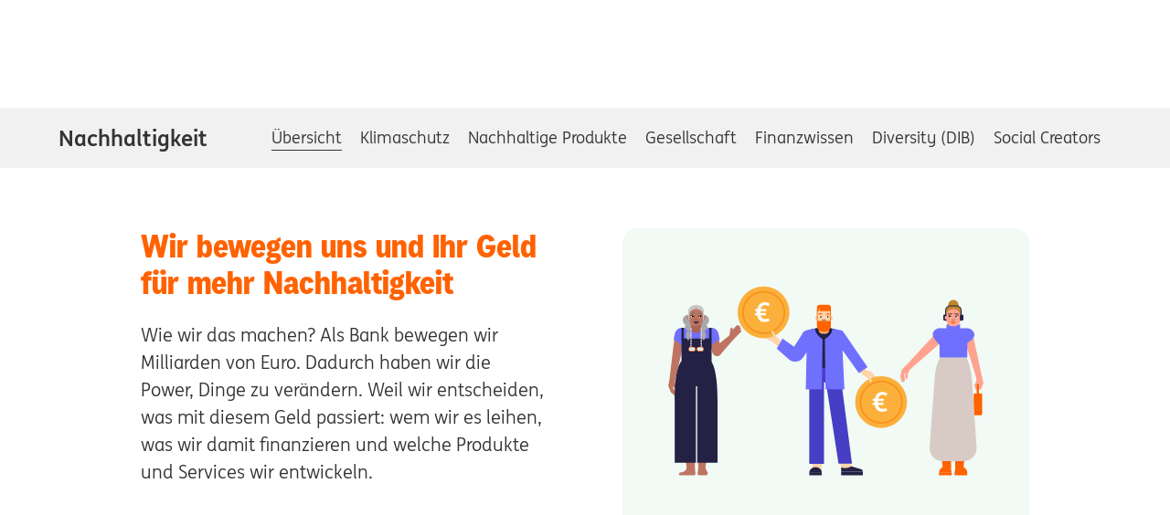

--- FILE ---
content_type: text/html;charset=UTF-8
request_url: https://www.ing.de/ueber-uns/nachhaltigkeit/
body_size: 22746
content:
<!doctype html>
<html lang="de">
<head>
<script>
window.GCO = {};
</script>
<script type="importmap">
{
"imports": {
"ing-web/": "https://cdn.ing.de/ing-web/4.12.4/es-modules/",
"lit": "https://cdn.ing.de/ing-web/4.12.4/es-modules/core.js",
"lit/directives/unsafe-svg": "https://cdn.ing.de/ing-web/4.12.4/es-modules/core.js",
"lit/directives/unsafe-svg.js": "https://cdn.ing.de/ing-web/4.12.4/es-modules/core.js",
"lit/directives/unsafe-html.js": "https://cdn.ing.de/ing-web/4.12.4/es-modules/core.js",
"lit/directives/class-map.js": "https://cdn.ing.de/ing-web/4.12.4/es-modules/core.js",
"lit/directives/style-map.js": "https://cdn.ing.de/ing-web/4.12.4/es-modules/core.js",
"lit/directives/ref.js": "https://cdn.ing.de/ing-web/4.12.4/es-modules/core.js",
"lit/directives/repeat.js": "https://cdn.ing.de/ing-web/4.12.4/es-modules/core.js",
"lit/directives/when.js": "https://cdn.ing.de/ing-web/4.12.4/es-modules/core.js",
"lit/directives/choose.js": "https://cdn.ing.de/ing-web/4.12.4/es-modules/core.js",
"lit/directives/cache.js": "https://cdn.ing.de/ing-web/4.12.4/es-modules/core.js",
"lit/directives/if-defined.js": "https://cdn.ing.de/ing-web/4.12.4/es-modules/core.js",
"lit/directives/keyed.js": "https://cdn.ing.de/ing-web/4.12.4/es-modules/core.js"
}
}
</script>
<link rel="preconnect" href="https://count.ing.de"/>
<meta http-equiv="Accept-CH" content="Sec-CH-UA, Sec-CH-UA-Full-Version-List, Sec-CH-UA-Model, Sec-CH-UA-Mobile, Sec-CH-UA-Platform, Sec-CH-UA-Platform-Version"/>
<meta http-equiv="Delegate-CH" content="Sec-CH-UA https://count.ing.de; Sec-CH-UA-Full-Version-List https://count.ing.de; Sec-CH-UA-Model https://count.ing.de; Sec-CH-UA-Mobile https://count.ing.de; Sec-CH-UA-Platform https://count.ing.de; Sec-CH-UA-Platform-Version https://count.ing.de;"/>
<link rel="stylesheet" href="https://cdn.ing.de/ing-shared-navigation-de/26.0.3/import-map/critical.css"/>
<link rel="preconnect" href="https://api.usercentrics.eu"/>
<script src="https://cdn.ing.de/ing-cms-ui/148.0.4/js/scoped-custom-element-registry.js"></script>
<link rel="stylesheet" href="https://cdn.ing.de/ing-cms-ui/148.0.4/css/critical.css"/>
<link rel="stylesheet" href="https://cdn.ing.de/ing-cms-ui/148.0.4/css/local-header.css"/>
<link rel="stylesheet" href="https://cdn.ing.de/ing-cms-ui/148.0.4/css/intro-sub.css"/>
<link rel="stylesheet" href="https://cdn.ing.de/ing-cms-ui/148.0.4/css/checkmark-list.css"/>
<link rel="stylesheet" href="https://cdn.ing.de/ing-web/4.12.4/es-modules/global.css"/>
<meta charset="utf-8">
<meta name="viewport" content="width=device-width, initial-scale=1.0, minimum-scale=1.0"/>
<link rel="preconnect" href="https://responder.wt-safetag.com" />
<!-- Prevent IBAN numbers being formatted as telephone numbers on Edge -->
<meta name="format-detection" content="telephone=no">
<!-- FS : refactor 2709 -->
<meta http-equiv="X-UA-Compatible" content="IE=edge,chrome=1">
<!-- Add to homescreen for Chrome on Android. Fallback for manifest.json -->
<meta name="mobile-web-app-capable" content="yes">
<meta name="application-name" content="ING Deutschland">
<!-- Add to homescreen for Safari on iOS -->
<meta name="apple-mobile-web-app-capable" content="yes">
<meta name="apple-mobile-web-app-status-bar-style" content="default">
<meta name="apple-mobile-web-app-title" content="ING Deutschland">
<!-- Favicons -->
<link rel="icon" href='https://cdn.ing.de/ing-cms-ui/148.0.4/assets/favicons/favicon.ico' sizes="32x32">
<link rel="icon" href='https://cdn.ing.de/ing-cms-ui/148.0.4/assets/favicons/icon.svg' type="image/svg+xml">
<link rel="apple-touch-icon" href='https://cdn.ing.de/ing-cms-ui/148.0.4/assets/favicons/apple-touch-icon.png'>
<link rel="manifest" href='https://cdn.ing.de/ing-cms-ui/148.0.4/manifest.json'>
<meta name="theme-color" content="#ff6200">
<title>Wie eine Bank Nachhaltigkeit fördern kann? Jetzt erfahren – ING</title>
<meta name="description" content="Kann Geld nachhaltig sein? Ja. Wir zeigen Ihnen unsere Nachhaltigkeitssziele und wie wir als ING sie erfüllen wollen. Und was unser Heben als Bank ist." />
<meta name="robots" content="index, follow" />
<link rel="canonical" href="https://www.ing.de/ueber-uns/nachhaltigkeit/" />
<script type="application/ld+json">{
"@context": "https://schema.org",
"@type": "WebPage",
"name": "Wie eine Bank Nachhaltigkeit fördern kann? Jetzt erfahren – ING",
"description": "Kann Geld nachhaltig sein? Ja. Wir zeigen Ihnen unsere Nachhaltigkeitssziele und wie wir als ING sie erfüllen wollen. Und was unser Heben als Bank ist.",
"url": "https://www.ing.de/ueber-uns/nachhaltigkeit/",
"publisher": {
"@type": "Organization",
"name":"ING",
"alternateName": "ING-DiBa",
"@id": "https://www.ing.de/#publisher"
}
}</script>
<script>
window.UC_UI_DOMAINS = {
crossDomainConsentSharingIFrame:
'https://cdn.ing.de/ing-feat-cookie-consent-de/1.19.0/cross-domain-bridge.html',
};
</script>
<script async src="https://cdn.ing.de/ing-feat-cookie-consent-de/1.19.0/main.js"></script>
<script id="script-dependency-stack">
window.loadScripts = [];
</script>
<script type="module">
if ('serviceWorker' in navigator) {
window.addEventListener('load', () => {
navigator.serviceWorker.register('/service-worker.js/', {scope: '/'}).catch(
(registrationError) => {
console.error('SW registration failed: ', registrationError);
});
});
}
</script>
</head>
<body no-autosuggest>
<div class="page ingde-font-300">
<!--
-->
<noscript>
<div class="t-content">
<div class="browser-notification browser-notification--error ingde-font-300">
<div class="browser-notification__icon browser-notification__icon--desktop">
<svg xmlns="http://www.w3.org/2000/svg" viewbox="0 0 64 64">
<g fill="#D70000" fill-rule="evenodd">
<path fill-rule="nonzero"
d="M61 32C61 16.014 47.985 3 32 3 16.011 3 3 16.012 3 32c0 15.995 13.007 29 29 29 15.99 0 29-13.007 29-29zm3 0c0 17.655-14.36 32-32 32C14.353 64 0 49.655 0 32 0 14.356 14.353 0 32 0c17.64 0 32 14.356 32 32z"/>
<path
d="M35.112 15.875c0-.583-.24-.875-.91-.875h-4.603c-.672 0-.911.292-.911.875l.767 21.972c0 .486.192.632.719.632h3.548c.527 0 .72-.146.72-.632l.67-21.972zM34.393 50c.72 0 1.007-.292 1.007-.924v-5.055c0-.632-.288-.924-1.007-.924H29.36c-.671 0-.959.292-.959.924v5.055c0 .632.288.924.959.924h5.034z"/>
</g>
</svg>
</div>
<div class="browser-notification__body copy">
<div class="browser-notification__title ingde-font-400">
<div class="browser-notification__icon browser-notification__icon--mobile">
<svg xmlns="http://www.w3.org/2000/svg" viewBox="0 0 16 16">
<g fill="none" fill-rule="evenodd">
<path fill="#D70000"
d="M8 0C3.59 0 0 3.59 0 8c0 4.412 3.59 8 8 8 4.414 0 8-3.588 8-8 0-4.41-3.586-8-8-8z"/>
<path fill="#FFF"
d="M8.624 10.653c.18 0 .252.071.252.227v1.243c0 .155-.072.227-.252.227h-1.26c-.168 0-.24-.072-.24-.227V10.88c0-.156.072-.227.24-.227zm-.048-6.908c.168 0 .228.071.228.215l-.168 5.402c0 .12-.048.155-.18.155h-.888c-.132 0-.18-.036-.18-.155L7.196 3.96c0-.144.06-.215.228-.215z"/>
</g>
</svg>
</div>
Bitte aktivieren Sie JavaScript
</div>
Damit bleibt Ihr Banking sicher und unsere Internetseite wird auch in Zukunft optimal
dargestellt.
<div class="browser-notification__link">
<a class="browser-notification-link" href="https://www.ing.de/kundenservice/sicherheit/#01306"
wtlink="weitere_informationen.update_browser.link">
Mehr Informationen
</a>
</div>
</div>
</div>
</div>
</noscript>
<link rel="stylesheet" href="https://cdn.ing.de/ing-cms-ui/148.0.4/css/browser-notification.css"/>
<link rel="preload" href='https://cdn.ing.de/ing-cms-ui/148.0.4/css/skip-to-content.css' as="style" onload="this.onload=null;this.rel='stylesheet'" />
<script type="module" async src='https://cdn.ing.de/ing-cms-ui/148.0.4/js/skip-to-content.js'></script>
<ing-skip-to-content></ing-skip-to-content>
<ing-header id="navigation"
config='{"login":{"id":"login","label":"Log-in","href":"https://banking.ing.de/app/obligo","trackingValue":"log_in_banking.meta.link_intern"},"logout":{"label":"Log-out","trackingValue":"log_out_banking.meta.link_intern"},"logo":{"id":"homepage","href":"/","trackingValue":"logo.meta.link_intern","label":"Zur ING Homepage"},"helpAndServices":[{"id":"hilfe-center","label":"Hilfe-Center","href":"/hilfe/","trackingValue":"l0_sh__hilfe_center.navi.link_intern"},{"id":"hilfe-notfall","label":"Notfall","href":"/hilfe/notfall/","trackingValue":"l0_sh__notfall.navi.link_intern"},{"id":"hilfe-wissen","label":"Wissen","href":"/wissen/","trackingValue":"l0_sh__wissen.navi.link_intern"},{"id":"hilfe-app-banking","label":"App & Banking","href":"/banking/","trackingValue":"l0_sh__app_banking.navi.link_intern"}],"navigation":[{"id":"meine-konten","label":"Meine Konten","href":"https://banking.ing.de/app/obligo","trackingValue":"l0_meine-konten.navi.link_intern","requiresAuthentication":true},{"id":"girokonto","label":"Girokonto","href":"/girokonto/","trackingValue":"l0_girokonto.navi.link_intern"},{"id":"sparenanlegen","label":"Sparen & Anlegen","href":"/sparen-anlegen/","trackingValue":"l0_sparen_anlegen.navi.link_intern"},{"id":"wertpapiere","label":"Wertpapierhandel","href":"/wertpapiere/","trackingValue":"l0_wertpapiere.navi.link_intern"},{"id":"baufinanzierung","label":"Baufinanzierung","href":"/baufinanzierung/","trackingValue":"l0_baufinanzierung.navi.link_intern"},{"id":"kredite","label":"Kredite","href":"/kredit/","trackingValue":"l0_kredite.navi.link_intern"},{"id":"versicherungen","label":"Versicherungen","href":"/versicherungen/","trackingValue":"l0_versicherungen.navi.link_intern"}],"sme":[{"id":"retail","label":"Privatkunden","href":"/","trackingValue":"l0_sme__privatkunden.navi.link_intern"},{"id":"business","label":"Business Banking","href":"/business/","trackingValue":"l0_sme__business_banking.navi.link_intern"},{"id":"wholesale","target":"_blank","label":"Wholesale Banking","href":"https://www.ingwb.com/de/network/emea/deutschland","trackingValue":"l0_sme__wholesale_banking.navi.link_intern"}],"search":{"placeholder":"Wertpapier, WKN oder Begriff","trackingValue":"button_search.content.link"}}'
search-enabled
search-api-url="https://api.www.ing.de/searchopenshift"
search-results-url="https://www.ing.de/suche/"
active-navigation-id=""
active-sme-navigation-id="retail"
pw-test>
<noscript>
<div class="navigation-header__critical-login-button-wrapper">
<a class="navigation-header__critical-login-button"
role="button"
href="https://banking.ing.de/app/obligo">Log-in</a>
</div>
</noscript>
</ing-header>
<svg id="filter-container" style="position: absolute; width:0; height:0;" xmlns="http://www.w3.org/2000/svg" xmlns:xlink="http://www.w3.org/1999/xlink">
<defs>
<filter id="blurlayer" x="0" y="0" width="100%" height="100%">
<feGaussianBlur stdDeviation="1" result="blur"></feGaussianBlur>
</filter>
<filter id="shadow" x="-30%" y="-30%" width="160%" height="160%">
<feDropShadow dx="5" dy="5" stdDeviation="5" flood-opacity="0.3"></feDropShadow>
</filter>
<filter id="shadow-focus" x="-30%" y="-30%" width="160%" height="160%">
<feDropShadow dx="0" dy="0" stdDeviation="4" flood-color="#559bd1" result="shadow"></feDropShadow>
<feGaussianBlur in="shadow" stdDeviation="1" result="gaussian"></feGaussianBlur>
<feMerge>
<feMergeNode in="shadow"></feMergeNode>
<feMergeNode in="gaussian"></feMergeNode>
</feMerge>
</filter>
</defs>
</svg>
<div class="ing-sn-content-to-blur">
<main id="main" class="main-content">
<section >
<ing-local-header>
<nav class="local-header" aria-label="Subnavigation Nachhaltigkeit">
<div class="local-header__overlay-bg"></div>
<div class="local-header__inner">
<span class="local-header__title">
<a href="/ueber-uns/nachhaltigkeit/" target="_self" wtlink="0159a99c_1__nachhaltigkeit.content.link_intern">Nachhaltigkeit</a>
</span>
<button
class="local-header__toggle-button"
aria-label="Subnavigation Nachhaltigkeit öffnen/schliessen"
aria-haspopup="true"
aria-expanded="false"
aria-controls="local-header__items"
>
<ing-icon icon-id="ing:arrows:chevronRightFilled" variation="interactionSecondary40"></ing-icon>
</button>
<ul id="local-header__items" class="local-header__items">
<li class="local-header__list-item">
<a href="/ueber-uns/nachhaltigkeit/" target="_self" wtlink="0159a99c_2__uebersicht.content.link_intern" aria-current="page" class="link--primary is-active">Übersicht</a>
</li>
<li class="local-header__list-item">
<a href="/ueber-uns/nachhaltigkeit/klimaschutz-ziele/" target="_self" wtlink="0159a99c_3__klimaschutz.content.link_intern" class="link--primary">Klimaschutz</a>
</li>
<li class="local-header__list-item">
<a href="/ueber-uns/nachhaltigkeit/nachhaltigkeit-produkte/" target="_self" wtlink="0159a99c_4__nachhaltige_produkte.content.link_intern" class="link--primary">Nachhaltige Produkte</a>
</li>
<li class="local-header__list-item">
<a href="/ueber-uns/nachhaltigkeit/gesellschaft-verantwortung/" target="_self" wtlink="0159a99c_5__gesellschaft.content.link_intern" class="link--primary">Gesellschaft</a>
</li>
<li class="local-header__list-item">
<a href="/ueber-uns/nachhaltigkeit/gesellschaft-verantwortung/finanzwissen/" target="_self" wtlink="0159a99c_6__finanzwissen.content.link_intern" class="link--primary">Finanzwissen</a>
</li>
<li class="local-header__list-item">
<a href="/ueber-uns/nachhaltigkeit/gesellschaft-verantwortung/diversity-dib/" target="_self" wtlink="0159a99c_7__diversity_dib.content.link_intern" class="link--primary">Diversity (DIB)</a>
</li>
<li class="local-header__list-item">
<a href="/ueber-uns/nachhaltigkeit/gesellschaft-verantwortung/fairantwortung-programme-kooperationen/" target="_self" wtlink="0159a99c_8__social_creators.content.link_intern" class="link--primary">Social Creators</a>
</li>
</ul>
<div class="js-button-container local-header__pabs">
</div>
</div>
</nav>
<div class="js-button-container local-header__pabs local-header__pabs--fixed">
</div>
</ing-local-header>
</section>
<section class="t-content" >
<div class="intro-sub intro-sub--with-image">
<div class="intro-sub__image">
<figure class="captioned-media">
<div class="captioned-media__inner">
<picture class="intrinsic intrinsic--loaded" style="--ar:(4/3);">
<div class="intrinsic-item intrinsic-item--bg-green">
<?xml version="1.0" encoding="UTF-8" standalone="no"?>
<svg xmlns="http://www.w3.org/2000/svg" aria-hidden="true" fill="none" viewBox="0 0 1600 1200">
<path d="M1129.26 557.233L1251.47 450.471L1235.78 409.25L1114.91 540.331L1098.86 555.895H1098.62V556.138L1098.38 556.382L1098.5 556.503L1092.91 583.133L1098.13 602.223C1098.74 604.655 1101.3 605.993 1103.61 605.385C1105.19 604.899 1106.4 603.683 1106.77 602.102C1106.89 602.102 1106.89 602.102 1107.01 602.102C1109.44 601.859 1111.27 599.548 1110.9 597.116L1108.71 578.391C1109.2 575.229 1109.69 571.946 1109.93 570.73C1110.29 568.784 1112.48 568.541 1113.21 570L1112.97 576.202C1112.97 576.445 1112.97 576.567 1112.97 576.567V576.445L1112.6 587.997C1112.48 590.429 1114.43 592.496 1116.98 592.617C1119.41 592.739 1121.48 590.793 1121.6 588.24L1122.09 574.135L1129.26 557.233Z" fill="#FFA28F"/>
<path d="M1347.89 447.548L1393.13 592.977L1415.02 589.329L1377.2 413.136L1347.89 447.548Z" fill="#FFA28F"/>
<path d="M1385.71 622.893C1387.9 624.109 1390.69 623.379 1391.91 621.19L1405.53 597.479L1397.63 592.98L1384.01 616.691C1382.79 618.88 1383.52 621.555 1385.71 622.893Z" fill="#FFA28F"/>
<path d="M1420 607.938L1419.88 607.573L1420 607.33L1419.76 607.208L1414.04 584.713L1393.49 587.631L1389.97 611.221L1397.14 610.37L1396.65 617.544C1396.65 617.544 1398.36 613.774 1399.09 612.558C1400.54 610.248 1403.1 611.829 1402.37 614.018C1402 614.869 1401.27 616.693 1400.3 618.881L1392.03 619.976C1389.6 620.341 1387.78 622.529 1388.14 625.083C1388.14 625.205 1388.14 625.204 1388.14 625.326C1386.68 626.056 1385.71 627.515 1385.71 629.217C1385.71 631.771 1387.66 633.838 1390.21 633.838L1410.27 634.203V633.716H1410.39L1413.07 626.299V626.177L1419.76 607.695L1420 607.938Z" fill="#FFA28F"/>
<path d="M1402.49 650.738V615.84C1402.49 613.408 1400.54 611.341 1397.99 611.341C1395.44 611.341 1393.49 613.286 1393.49 615.84V650.738H1381.45V731.478C1381.45 733.91 1383.4 735.856 1385.83 735.856H1410.03C1412.46 735.856 1414.41 733.91 1414.41 731.478V650.738H1402.49Z" fill="#FF6200"/>
<path d="M1321.02 398.183V367.541H1281.87V398.183H1321.02Z" fill="#7070FF"/>
<path d="M1274.65 404.876L1328.15 404.876L1328.15 378.246L1274.65 378.246L1274.65 404.876Z" fill="#7070FF"/>
<path d="M1301.69 322.672C1312.97 322.672 1322.12 313.526 1322.12 302.244C1322.12 290.961 1312.97 281.815 1301.69 281.815C1290.4 281.815 1281.26 290.961 1281.26 302.244C1281.26 313.526 1290.4 322.672 1301.69 322.672Z" fill="#BF852E"/>
<path d="M1274.57 360.488C1278.94 360.488 1282.47 356.95 1282.47 352.584C1282.47 348.219 1278.94 344.681 1274.57 344.681C1270.21 344.681 1266.67 348.219 1266.67 352.584C1266.67 356.95 1270.21 360.488 1274.57 360.488Z" fill="#9E3F39"/>
<path d="M1328.32 360.488C1332.68 360.488 1336.22 356.95 1336.22 352.584C1336.22 348.219 1332.68 344.681 1328.32 344.681C1323.95 344.681 1320.41 348.219 1320.41 352.584C1320.41 356.95 1323.95 360.488 1328.32 360.488Z" fill="#9E3F39"/>
<path d="M1327.34 364.621V328.142C1327.34 316.59 1317.98 307.228 1306.43 307.228H1296.34C1284.78 307.228 1275.42 316.59 1275.42 328.142V364.621C1275.42 376.173 1284.78 385.536 1296.34 385.536H1306.43C1317.98 385.536 1327.34 376.173 1327.34 364.621Z" fill="#FFA28F"/>
<path d="M1301.57 361.46C1300.96 361.46 1300.47 361.339 1299.86 361.096C1299.5 360.974 1299.26 360.731 1298.89 360.366C1298.65 360.123 1298.16 359.636 1297.43 359.636C1296.82 359.636 1296.22 359.88 1295.49 360.488L1294.76 359.758C1295.61 358.907 1296.46 358.542 1297.43 358.542C1298.53 358.542 1299.26 359.272 1299.62 359.636C1299.86 359.88 1300.11 360.001 1300.35 360.123C1300.84 360.366 1301.57 360.488 1302.3 360.366C1303.02 360.244 1303.75 359.88 1304.36 359.272C1304.97 358.664 1305.7 358.421 1306.43 358.542C1307.77 358.664 1308.62 359.88 1308.74 359.88L1307.89 360.488C1307.89 360.488 1307.16 359.636 1306.31 359.515C1305.82 359.515 1305.46 359.636 1304.97 360.001C1304.24 360.731 1303.39 361.217 1302.42 361.339C1302.05 361.339 1301.81 361.46 1301.57 361.46Z" fill="#171111"/>
<path d="M1301.32 369.121C1301.32 366.932 1304.73 367.175 1304.73 367.175H1312.39C1312.26 366.689 1301.56 383.712 1290.26 367.175H1297.92C1297.92 367.175 1301.32 366.932 1301.32 369.121Z" fill="#FF6200"/>
<path d="M1294.76 349.546C1289.53 343.223 1283.69 345.533 1282.6 346.263C1282.6 346.263 1282.47 346.141 1282.47 346.02C1282.84 346.749 1284.3 349.303 1287.46 350.397C1291.11 351.613 1295.48 350.397 1295.48 350.397C1295.12 350.032 1295 349.911 1294.76 349.546Z" fill="white"/>
<path d="M1281.38 344.196C1281.62 344.683 1282.11 345.534 1282.48 346.02C1282.48 346.02 1282.6 346.142 1282.6 346.264C1283.69 345.534 1289.53 343.224 1294.76 349.547C1295.12 349.912 1295.12 350.033 1295.61 350.519C1294.63 343.953 1286.37 341.157 1281.38 344.196Z" fill="black"/>
<path d="M1289.89 347.476C1289.89 346.26 1289.16 345.287 1288.19 344.679C1286.97 344.558 1285.76 344.801 1284.78 345.044C1284.05 345.652 1283.57 346.503 1283.57 347.476V347.598C1284.42 348.57 1285.64 349.786 1287.46 350.394H1287.58C1288.92 350.03 1289.89 348.935 1289.89 347.476Z" fill="black"/>
<path d="M1321.14 346.137C1320.05 345.408 1314.21 343.097 1308.98 349.42C1308.62 349.785 1308.62 349.907 1308.13 350.393C1308.13 350.393 1312.51 351.609 1316.16 350.393C1319.32 349.299 1320.78 346.624 1321.14 346.016C1321.26 346.016 1321.14 346.137 1321.14 346.137Z" fill="white"/>
<path d="M1308.13 350.396C1308.62 350.031 1308.62 349.788 1308.98 349.423C1314.21 343.1 1320.05 345.41 1321.14 346.14C1321.14 346.14 1321.26 346.018 1321.26 345.897C1321.63 345.41 1322.11 344.559 1322.36 344.073C1317.37 341.154 1309.1 343.829 1308.13 350.396Z" fill="black"/>
<path d="M1305.6 339.053L1322.86 339.053L1322.86 335.891L1305.6 335.891L1305.6 339.053Z" fill="#171111"/>
<path d="M1279.81 339.053L1297.08 339.053L1297.08 335.891L1279.81 335.891L1279.81 339.053Z" fill="#171111"/>
<path d="M1327.22 339.086C1326.74 327.899 1317.62 319.022 1306.43 319.022H1302.9V312.456H1299.86V319.022H1296.34C1285.15 319.022 1276.03 327.899 1275.54 339.086H1271.41V326.926C1271.41 314.28 1281.62 304.066 1294.27 304.066H1308.5C1321.14 304.066 1331.36 314.28 1331.36 326.926V339.086H1327.22Z" fill="#BF852E"/>
<path d="M1267.28 339.09H1269.22V323.526C1269.22 312.339 1278.34 303.341 1289.41 303.341H1313.97C1325.16 303.341 1334.15 312.461 1334.15 323.526V339.09H1335.61C1338.53 339.09 1340.96 341.522 1340.96 344.44V358.059C1340.96 360.978 1338.53 363.409 1335.61 363.409H1327.34V339.212H1330.38V323.647C1330.38 314.649 1322.97 307.232 1313.97 307.232H1289.41C1280.41 307.232 1272.99 314.649 1272.99 323.647V339.212H1275.42V363.409H1267.15C1264.24 363.409 1261.8 360.978 1261.8 358.059V344.44C1261.93 341.401 1264.36 339.09 1267.28 339.09Z" fill="#232144"/>
<path d="M1341.57 939.771L1347.89 882.378H1308.74L1308.37 952.661C1307.04 955.701 1306.31 958.984 1306.31 962.51H1308.25H1339.02H1356.16C1356.16 952.417 1350.2 943.784 1341.57 939.771Z" fill="#FF6200"/>
<path d="M1292.81 952.661L1292.45 882.378H1253.29V882.621L1259.61 939.771C1250.98 943.663 1245.02 952.296 1245.02 962.388H1262.17H1292.93H1294.88C1294.88 958.984 1294.15 955.701 1292.81 952.661Z" fill="#FF6200"/>
<path d="M1228.61 583.372C1233.71 527.803 1251.71 507.861 1251.71 507.861H1352.51C1352.51 507.861 1367.96 534.004 1374.04 587.385L1393.13 861.342C1395.19 890.646 1372.21 915.695 1342.91 916.425H1258.28C1228.85 915.695 1205.99 890.646 1208.06 861.342L1228.61 583.372Z" fill="#D8CBC5"/>
<path d="M1384.01 422.867C1385.1 407.789 1373.91 394.778 1358.84 393.562C1343.76 392.468 1330.75 403.655 1329.53 418.733C1328.44 433.811 1346.8 456.914 1346.8 456.914C1346.8 456.914 1382.91 437.823 1384.01 422.867Z" fill="#7070FF"/>
<path d="M1220.22 415.448C1223.14 400.613 1237.48 391.007 1252.2 393.925C1267.03 396.844 1276.64 411.192 1273.72 425.905C1270.8 440.74 1246.97 458.128 1246.97 458.128C1246.97 458.128 1217.3 430.283 1220.22 415.448Z" fill="#7070FF"/>
<path d="M1275.54 360.246C1280.04 360.246 1283.69 356.599 1283.69 352.099C1283.69 347.6 1280.04 343.952 1275.54 343.952C1271.04 343.952 1267.4 347.6 1267.4 352.099C1267.4 356.599 1271.04 360.246 1275.54 360.246Z" fill="#FFA28F"/>
<path d="M1309.35 348.33C1309.71 349.667 1310.93 350.64 1312.39 350.64C1314.09 350.64 1315.55 349.181 1315.55 347.478C1315.55 346.384 1315.06 345.411 1314.21 344.925C1314.09 344.925 1313.85 345.046 1313.73 345.046C1311.78 345.654 1310.32 347.114 1309.35 348.33Z" fill="black"/>
<path d="M1356.28 507.985L1356.77 393.441H1246.48L1247.45 507.985H1356.28Z" fill="#7070FF"/>
<path d="M1356.16 962.374H1306.31V971.915H1356.16V962.374Z" fill="#FF6200"/>
<path d="M1294.88 962.374H1245.02V971.915H1294.88V962.374Z" fill="#FF6200"/>
<path d="M600.926 452.419L562.687 432.402L593.387 415.332L614.788 435.517L600.926 452.419Z" fill="#FFD4A9"/>
<path d="M941.62 574.154L966.228 591.193L978.313 563.963L955.668 557.401L941.62 574.154Z" fill="#FFD4A9"/>
<path d="M970.966 569.34L988.867 590.826L995.78 585.067L977.879 563.58L970.966 569.34Z" fill="#FFD4A9"/>
<path d="M967.284 571.643L983.97 594.087L991.191 588.718L974.505 566.275L967.284 571.643Z" fill="#FFD4A9"/>
<path d="M975.102 588.643C975.102 588.643 972.781 585.203 972.081 584.089C970.781 581.64 973.502 580.329 974.99 582.062C975.911 583.276 978.798 587.237 981.036 589.973C978.854 582.064 977.382 569.008 977.382 569.008L964.51 581.358L975.102 588.643Z" fill="#FFD4A9"/>
<path d="M748.667 962.395L743.681 886.519H783.808V962.395H748.667Z" fill="#FFD4A9"/>
<path d="M783.686 960.213H735.047V971.765H783.686V960.213Z" fill="#232144"/>
<path d="M783.808 961.183C783.808 949.388 772.864 939.904 759.488 939.904C745.991 939.904 735.169 949.388 735.169 961.183" fill="#232144"/>
<path d="M862.116 946.951L846.43 886.153L894.096 886.518L901.392 947.681L862.116 946.951Z" fill="#FFD4A9"/>
<path d="M945.531 957.411H860.17V971.637H945.531V957.411Z" fill="#232144"/>
<path d="M859.926 957.413V940.511L862.723 941.484C874.639 945.375 887.772 943.794 898.472 937.228L899.688 936.499L938.477 948.05C942.612 949.266 945.408 953.157 945.408 957.413H859.926Z" fill="#232144"/>
<path d="M857.739 579.495L848.497 544.718H734.805V565.268V605.881V926.653H792.806V606.003H800.224L849.835 925.923H902.851L857.739 579.495Z" fill="#463EC5"/>
<path d="M848.497 400.864L812.019 391.137H771.77L730.184 400.864V548.604H848.497V400.864Z" fill="#232144"/>
<path d="M764.839 361.831C769.473 361.831 773.229 358.074 773.229 353.44C773.229 348.807 769.473 345.05 764.839 345.05C760.205 345.05 756.449 348.807 756.449 353.44C756.449 358.074 760.205 361.831 764.839 361.831Z" fill="#FFD4A9"/>
<path d="M819.921 361.831C824.555 361.831 828.311 358.074 828.311 353.44C828.311 348.807 824.555 345.05 819.921 345.05C815.288 345.05 811.531 348.807 811.531 353.44C811.531 358.074 815.288 361.831 819.921 361.831Z" fill="#FFD4A9"/>
<path d="M812.99 399.893V367.67L771.769 367.792V399.893C771.769 408.283 778.578 415.093 786.968 415.093H797.912C806.18 415.093 812.99 408.283 812.99 399.893Z" fill="#FFBD7A"/>
<path d="M820.043 364.265V326.084C820.043 313.803 810.072 303.71 797.67 303.71H787.091C774.809 303.71 764.717 313.681 764.717 326.084V364.265C764.717 376.547 774.688 386.639 787.091 386.639H797.67C809.951 386.518 820.043 376.547 820.043 364.265Z" fill="#FFD4A9"/>
<path d="M797.912 339.581C803.019 333.38 811.409 332.164 816.517 339.217L797.912 339.581Z" fill="#FF6200"/>
<path d="M788.064 338.849C782.957 332.648 774.567 331.432 769.46 338.485L788.064 338.849Z" fill="#FF6200"/>
<path d="M767.757 322.312H764.717V364.749H767.757V322.312Z" fill="#FF6200"/>
<path d="M820.043 322.678H817.003V364.993H820.043V322.678Z" fill="#FF6200"/>
<path d="M764.717 382.624V364.627H819.922V382.624C819.922 396.607 808.613 408.037 794.508 408.037H790.009C776.147 407.916 764.717 396.607 764.717 382.624Z" fill="#FF6200"/>
<path d="M792.32 363.168C790.982 363.168 790.009 362.56 789.158 361.952C787.699 360.979 786.848 360.493 785.024 362.195L783.808 360.979C786.483 358.304 788.428 359.52 790.009 360.493C790.739 360.979 791.468 361.466 792.32 361.466C793.171 361.466 793.9 360.979 794.63 360.615C796.089 359.763 797.913 358.547 800.953 361.101L799.859 362.317C797.67 360.493 796.819 361.101 795.481 361.952C794.63 362.56 793.657 363.168 792.32 363.168Z" fill="black"/>
<path d="M799.615 349.669C799.979 351.25 802.898 352.101 806.181 351.493C809.464 350.885 811.896 348.94 811.531 347.359C811.166 345.778 808.248 344.927 804.965 345.535C801.803 346.143 799.371 347.967 799.615 349.669Z" fill="white"/>
<path d="M804.6 348.215C804.6 349.918 805.937 351.255 807.64 351.255C809.342 351.255 810.68 349.918 810.68 348.215C810.68 346.513 809.342 345.175 807.64 345.175C806.059 345.175 804.6 346.513 804.6 348.215Z" fill="black"/>
<path d="M784.414 349.669C784.049 351.25 781.131 352.101 777.848 351.493C774.565 350.885 772.133 348.94 772.498 347.359C772.863 345.778 775.781 344.927 779.064 345.535C782.347 346.143 784.779 347.967 784.414 349.669Z" fill="white"/>
<path d="M783.2 348.947C783.2 350.649 781.863 351.987 780.16 351.987C778.458 351.987 777.12 350.649 777.12 348.947C777.12 347.245 778.458 345.907 780.16 345.907C781.863 345.907 783.2 347.245 783.2 348.947Z" fill="black"/>
<path d="M1017.23 785.507C1073.44 785.507 1119.01 739.94 1119.01 683.731C1119.01 627.521 1073.44 581.955 1017.23 581.955C961.022 581.955 915.456 627.521 915.456 683.731C915.456 739.94 961.022 785.507 1017.23 785.507Z" fill="#FBB03B"/>
<path d="M1017.6 769.09C970.904 768.968 933.088 730.787 933.209 684.094C933.331 637.401 971.512 599.584 1018.21 599.706C1064.9 599.827 1102.71 638.009 1102.59 684.702C1102.47 731.395 1064.29 769.333 1017.6 769.09ZM1018.21 606.272C975.16 606.15 939.897 641.049 939.776 684.094C939.654 727.139 974.552 762.402 1017.6 762.524C1060.64 762.645 1095.91 727.747 1096.03 684.702C1096.15 641.657 1061.25 606.515 1018.21 606.272Z" fill="#F7931E"/>
<path d="M1026.84 693.699C1026.84 694.915 1026.35 695.523 1025.14 695.523L1005.8 695.402C1007.75 704.521 1012.85 710.48 1023.07 710.48C1027.69 710.48 1031.82 709.264 1035.23 708.048C1036.69 707.561 1037.54 707.561 1038.03 708.656L1040.7 714.371C1041.43 715.951 1041.07 716.803 1039.85 717.411C1034.74 720.086 1028.18 721.788 1020.88 721.666C1005.07 721.666 995.102 711.574 992.183 695.158H985.374C984.158 695.158 983.672 694.55 983.672 693.334V688.349C983.672 687.133 984.158 686.525 985.374 686.525H991.211V683.607C991.211 682.269 991.211 680.932 991.332 679.472H985.982C984.766 679.472 984.28 678.986 984.28 677.649V672.663C984.28 671.447 984.766 670.839 985.982 670.839H992.427C995.831 655.032 1005.8 644.088 1022.22 644.088C1030.24 644.088 1035.96 646.155 1040.09 649.195C1041.31 650.168 1041.55 651.019 1040.94 652.235L1038.03 657.585C1037.3 658.801 1036.2 659.409 1034.99 658.558C1030.85 656.248 1028.18 655.032 1023.31 655.032C1014.31 655.032 1008.36 660.382 1005.8 670.839L1025.74 670.961C1026.96 670.961 1027.45 671.447 1027.45 672.785V677.77C1027.45 678.986 1026.96 679.594 1025.74 679.594L1004.71 679.472C1004.59 680.688 1004.59 681.904 1004.59 682.999V686.403L1025.14 686.525C1026.35 686.525 1026.84 687.011 1026.84 688.349V693.699Z" fill="white"/>
<path d="M554.833 432.552C611.043 432.552 656.61 386.986 656.61 330.776C656.61 274.567 611.043 229 554.833 229C498.624 229 453.057 274.567 453.057 330.776C453.057 386.986 498.624 432.552 554.833 432.552Z" fill="#FBB03B"/>
<path d="M555.199 416.138C508.506 416.017 470.689 377.836 470.811 331.143C470.932 284.45 509.114 246.633 555.807 246.755C602.5 246.876 640.316 285.058 640.195 331.751C640.073 378.444 601.892 416.382 555.199 416.138ZM555.807 253.321C512.762 253.199 477.499 288.097 477.377 331.143C477.255 374.188 512.154 409.451 555.199 409.572C598.244 409.694 633.507 374.796 633.628 331.751C633.872 288.705 598.852 253.564 555.807 253.321Z" fill="#F7931E"/>
<path d="M564.44 340.748C564.44 341.964 563.953 342.572 562.737 342.572L543.404 342.45C545.349 351.57 550.456 357.528 560.67 357.528C565.291 357.528 569.425 356.312 572.83 355.096C574.289 354.61 575.14 354.61 575.627 355.704L578.302 361.419C579.031 363 578.667 363.851 577.451 364.459C572.344 367.134 565.777 368.837 558.482 368.715C542.674 368.715 532.703 358.623 529.785 342.207H522.975C521.759 342.207 521.273 341.599 521.273 340.383V335.398C521.273 334.182 521.759 333.574 522.975 333.574H528.812V330.656C528.812 329.318 528.812 327.98 528.934 326.521H523.583C522.367 326.521 521.881 326.035 521.881 324.697V319.712C521.881 318.496 522.367 317.888 523.583 317.888H530.028C533.433 302.08 543.404 291.137 559.819 291.137C567.844 291.137 573.559 293.204 577.694 296.244C578.91 297.217 579.153 298.068 578.545 299.284L575.627 304.634C574.897 305.85 573.803 306.458 572.587 305.607C568.452 303.296 565.777 302.08 560.913 302.08C551.915 302.08 545.957 307.431 543.404 317.888L563.345 318.01C564.561 318.01 565.048 318.496 565.048 319.833V324.819C565.048 326.035 564.561 326.643 563.345 326.643L542.309 326.521C542.188 327.737 542.188 328.953 542.188 330.048V333.452L562.737 333.574C563.953 333.574 564.44 334.06 564.44 335.398V340.748Z" fill="white"/>
<path d="M599.954 436.365L585.727 408.397C584.633 406.33 585.484 403.777 587.551 402.804C589.618 401.71 592.172 402.561 593.144 404.628L607.371 432.595C607.493 432.717 607.371 432.96 607.25 432.96L600.319 436.486C600.197 436.486 600.075 436.486 599.954 436.365Z" fill="#FFD4A9"/>
<path d="M808.735 300.793H776.025C769.824 300.793 764.717 305.778 764.717 312.101V326.085H819.922V312.101C820.043 305.778 814.936 300.793 808.735 300.793Z" fill="#FF6200"/>
<path d="M776.147 316.118H773.229V328.035H776.147V316.118Z" fill="#FFD4A9"/>
<path d="M960.987 564.854L952.286 546.822L930.818 556.647L941.62 574.155L960.987 564.854Z" fill="#FFD4A9"/>
<path d="M866.37 404.392L866.249 404.513C861.871 401.717 857.98 400.987 857.007 400.865L825.636 394.786C825.636 419.591 796.088 435.764 796.088 435.764L798.641 633.479L873.18 633.723L865.381 479.674L930.025 570.75L938.699 564.244L956.48 551.667L963.853 546.463L866.37 404.392Z" fill="#7070FF"/>
<path d="M608.344 430.897L593.266 449.137L610.776 466.282L624.759 442.449L608.344 430.897Z" fill="#FFD4A9"/>
<path d="M757.421 394.545L726.049 400.747V400.99C723.982 401.355 712.43 403.665 705.864 417.406L675.1 466.166L629.623 434.064L624.759 442.576L610.897 466.409L606.763 473.461L654.55 515.534C672.06 530.855 699.055 527.085 711.579 507.387L724.225 487.445L720.942 634.212L784.415 633.482L786.969 435.767C787.09 435.767 757.421 419.351 757.421 394.545Z" fill="#7070FF"/>
<path d="M979.046 604.803C981.173 603.625 981.924 600.763 980.747 598.636L967.41 575.192L959.541 579.658L972.878 603.102C974.167 605.279 976.868 606.091 979.046 604.803Z" fill="#FFD4A9"/>
<path d="M342.088 450.961L355.463 491.087C357.895 498.626 365.191 503.49 373.095 503.004C383.795 502.396 391.334 492.303 389.024 481.968L374.797 416.67L342.088 450.961Z" fill="#BF7461"/>
<path d="M241.894 447.433L206.144 603.928L184.135 601.253L206.023 416.426L241.894 447.433Z" fill="#BF7461"/>
<path d="M217.452 633.841L209.913 621.803L205.535 598.699L184.864 596.632L180.122 619.371L180 619.492L180.122 619.736L180 620.1H180.243L190.579 645.636L205.778 658.646C207.724 660.227 210.521 660.106 212.223 658.16C213.317 656.823 213.561 655.12 213.074 653.661L213.196 653.539C215.141 651.959 215.263 649.04 213.682 647.095L201.158 632.625C199.82 629.707 198.361 626.667 197.875 625.572C197.145 623.748 198.726 622.289 200.185 623.14L203.59 628.491C203.711 628.734 203.711 628.855 203.711 628.855V628.734L209.913 638.705C211.25 640.772 214.047 641.501 216.114 640.164C218.181 638.705 218.789 635.908 217.452 633.841Z" fill="#BF7461"/>
<path d="M351.451 391.621H231.314L233.259 522.945L347.317 522.216L351.451 391.621Z" fill="#7070FF"/>
<path d="M295.516 964.707L298.434 941.239L325.55 941.725L335.642 963.248C335.886 968.355 331.508 971.638 326.887 971.881H303.663C298.799 972.003 295.637 969.936 295.516 964.707Z" fill="#BF7461"/>
<path d="M284.695 943.06L285.424 810.033L234.84 811.128L252.836 943.668L284.695 943.06Z" fill="#BF7461"/>
<path d="M298.192 942.697L296.003 810.765L344.399 811.252L326.159 943.184L298.192 942.697Z" fill="#BF7461"/>
<path d="M319.472 382.501C331.09 382.501 340.509 373.083 340.509 361.465C340.509 349.847 331.09 340.429 319.472 340.429C307.854 340.429 298.436 349.847 298.436 361.465C298.436 373.083 307.854 382.501 319.472 382.501Z" fill="#A8A8A8"/>
<path d="M319.471 404.143C327.932 404.143 334.792 397.284 334.792 388.822C334.792 380.36 327.932 373.501 319.471 373.501C311.009 373.501 304.15 380.36 304.15 388.822C304.15 397.284 311.009 404.143 319.471 404.143Z" fill="#A8A8A8"/>
<path d="M382.336 436.975L377.837 415.696C377.594 414.237 377.35 412.778 376.864 411.319C373.702 400.74 364.218 392.593 352.545 391.742C337.345 390.647 324.091 401.956 322.997 417.155C321.902 432.355 340.385 455.823 340.385 455.823C340.385 455.823 341.966 454.972 344.276 453.634L349.383 459.836L382.336 436.975Z" fill="#7070FF"/>
<path d="M260.618 417.158C259.524 401.958 246.27 390.528 231.07 391.744C219.397 392.595 209.912 400.742 206.751 411.321L206.629 411.929C206.386 413.023 206.143 414.118 205.9 415.212L201.279 437.099L234.232 459.838L239.217 453.637C241.649 455.096 243.23 455.947 243.23 455.947C243.23 455.947 261.834 432.357 260.618 417.158Z" fill="#7070FF"/>
<path d="M258.308 382.501C269.926 382.501 279.344 373.083 279.344 361.465C279.344 349.847 269.926 340.429 258.308 340.429C246.69 340.429 237.272 349.847 237.272 361.465C237.272 373.083 246.69 382.501 258.308 382.501Z" fill="#A8A8A8"/>
<path d="M260.739 402.808C269.201 402.808 276.06 395.949 276.06 387.487C276.06 379.026 269.201 372.166 260.739 372.166C252.278 372.166 245.418 379.026 245.418 387.487C245.418 395.949 252.278 402.808 260.739 402.808Z" fill="#A8A8A8"/>
<path d="M350.356 391.621H341.114V437.949H350.356V391.621Z" fill="#232144"/>
<path d="M241.284 391.621H232.043V437.949H241.284V391.621Z" fill="#232144"/>
<path d="M284.452 940.505C284.452 940.505 253.445 924.698 253.81 933.939C254.296 946.099 247.973 957.164 234.233 959.839C227.302 961.177 223.168 960.812 222.195 965.797C221.587 968.959 224.019 971.999 227.302 971.877H281.291C286.033 971.756 287.127 968.837 286.884 963.73L284.452 940.505Z" fill="#BF7461"/>
<path d="M317.038 360.372C321.538 360.372 325.185 356.724 325.185 352.225C325.185 347.725 321.538 344.078 317.038 344.078C312.539 344.078 308.891 347.725 308.891 352.225C308.891 356.724 312.539 360.372 317.038 360.372Z" fill="#BF7461"/>
<path d="M262.2 360.253C266.699 360.253 270.347 356.605 270.347 352.106C270.347 347.607 266.699 343.959 262.2 343.959C257.701 343.959 254.053 347.607 254.053 352.106C254.053 356.605 257.701 360.253 262.2 360.253Z" fill="#BF7461"/>
<path d="M269.616 392.231V366.331L309.621 365.115V392.231C309.621 403.297 300.623 412.295 289.558 412.295C278.614 412.295 269.616 403.297 269.616 392.231Z" fill="#A86554"/>
<path d="M263.172 362.564V325.233C263.172 313.439 272.779 303.833 284.573 303.833H294.909C306.704 303.833 316.31 313.439 316.31 325.233V362.564C316.31 374.358 306.704 383.965 294.909 383.965H284.573C272.657 383.965 263.172 374.358 263.172 362.564Z" fill="#BF7461"/>
<path d="M289.558 361.826C289.315 361.826 288.95 361.826 288.586 361.704C287.613 361.461 286.762 361.096 286.032 360.367C285.546 360.002 285.181 359.759 284.694 359.88C283.843 360.002 283.114 360.853 283.114 360.853L282.263 360.245C282.263 360.245 283.235 359.029 284.573 358.908C285.302 358.786 286.032 359.151 286.64 359.759C287.248 360.367 287.978 360.732 288.707 360.853C289.437 360.975 290.166 360.975 290.653 360.61C290.896 360.488 291.139 360.245 291.382 360.002C291.625 359.637 292.477 359.029 293.571 358.908C294.422 358.908 295.395 359.272 296.246 360.124L295.517 360.853C294.787 360.245 294.179 359.88 293.571 359.88C292.841 359.88 292.355 360.367 292.112 360.61C291.747 360.975 291.504 361.218 291.139 361.34C290.774 361.704 290.166 361.826 289.558 361.826Z" fill="#171111"/>
<path d="M289.68 369.613C289.68 367.302 286.154 367.667 286.154 367.667H278.25C278.372 367.181 289.315 384.569 300.867 367.667H292.963C293.206 367.667 289.68 367.424 289.68 369.613Z" fill="#232144"/>
<path d="M265.482 338.121L275.939 331.433C279.1 329.731 283.356 330.826 284.086 333.744C284.086 333.865 284.086 333.987 284.207 334.109L284.329 335.203L265.482 338.121Z" fill="#797878"/>
<path d="M313.878 338.121L303.42 331.433C300.259 329.731 296.003 330.826 295.273 333.744C295.273 333.865 295.273 333.987 295.152 334.109L295.03 335.203L313.878 338.121Z" fill="#797878"/>
<path d="M296.854 349.791L298.799 350.521C303.785 343.225 309.135 344.563 312.053 345.9L313.269 344.198C310.351 342.86 302.204 340.428 296.854 349.791Z" fill="black"/>
<path d="M268.036 345.659C268.401 346.267 270.103 349.307 273.751 350.523C276.67 351.496 279.71 350.766 281.169 350.28C276.305 342.984 270.955 344.322 268.036 345.659Z" fill="white"/>
<path d="M266.941 343.96L267.671 345.176L268.035 345.784C270.954 344.446 276.304 343.109 281.289 350.404L283.356 349.796C277.885 340.069 269.738 342.622 266.941 343.96Z" fill="black"/>
<path d="M263.173 340.186C263.173 328.391 272.779 318.785 284.452 318.785H287.978V312.219H291.14V318.785H294.666C306.461 318.785 315.946 328.391 315.946 340.186V361.465H320.08V326.81C320.08 314.043 309.623 303.707 296.733 303.707H282.263C269.374 303.707 258.917 314.043 258.917 326.81V361.101H263.051L263.173 340.186Z" fill="#C6C6C6"/>
<path d="M350.478 433.94V548.605H232.773L232.043 433.94H350.478Z" fill="#232144"/>
<path d="M310.595 420.321C310.595 431.995 319.35 441.358 319.35 441.358C319.35 441.358 328.105 431.873 328.105 420.321C328.105 408.77 319.35 399.285 319.35 399.285C319.35 399.285 310.595 408.77 310.595 420.321Z" fill="#A8A8A8"/>
<path d="M288.951 922.387V621.679H293.936V922.387H373.825V673.479C373.825 673.479 375.406 553.585 347.195 522.213C347.074 522.092 233.26 522.092 233.138 522.213C202.982 552.612 205.536 673.601 205.536 673.601V922.509H288.951V922.387Z" fill="#232144"/>
<path d="M249.553 420.321C249.553 431.995 258.308 441.358 258.308 441.358C258.308 441.358 267.063 431.873 267.063 420.321C267.063 408.77 258.308 399.285 258.308 399.285C258.308 399.285 249.553 408.77 249.553 420.321Z" fill="#A8A8A8"/>
<path d="M309.987 396.971C311.464 396.971 312.662 395.774 312.662 394.296C312.662 392.819 311.464 391.621 309.987 391.621C308.509 391.621 307.312 392.819 307.312 394.296C307.312 395.774 308.509 396.971 309.987 396.971Z" fill="#F7E5CD"/>
<path d="M309.987 402.443C311.464 402.443 312.662 401.246 312.662 399.768C312.662 398.291 311.464 397.093 309.987 397.093C308.509 397.093 307.312 398.291 307.312 399.768C307.312 401.246 308.509 402.443 309.987 402.443Z" fill="#F7E5CD"/>
<path d="M309.987 408.037C311.464 408.037 312.662 406.84 312.662 405.362C312.662 403.885 311.464 402.687 309.987 402.687C308.509 402.687 307.312 403.885 307.312 405.362C307.312 406.84 308.509 408.037 309.987 408.037Z" fill="#F7E5CD"/>
<path d="M309.987 413.509C311.464 413.509 312.662 412.312 312.662 410.834C312.662 409.357 311.464 408.159 309.987 408.159C308.509 408.159 307.312 409.357 307.312 410.834C307.312 412.312 308.509 413.509 309.987 413.509Z" fill="#F7E5CD"/>
<path d="M309.987 419.103C311.464 419.103 312.662 417.905 312.662 416.428C312.662 414.951 311.464 413.753 309.987 413.753C308.509 413.753 307.312 414.951 307.312 416.428C307.312 417.905 308.509 419.103 309.987 419.103Z" fill="#F7E5CD"/>
<path d="M309.987 424.575C311.464 424.575 312.662 423.378 312.662 421.9C312.662 420.423 311.464 419.225 309.987 419.225C308.509 419.225 307.312 420.423 307.312 421.9C307.312 423.378 308.509 424.575 309.987 424.575Z" fill="#F7E5CD"/>
<path d="M309.987 430.044C311.464 430.044 312.662 428.846 312.662 427.369C312.662 425.892 311.464 424.694 309.987 424.694C308.509 424.694 307.312 425.892 307.312 427.369C307.312 428.846 308.509 430.044 309.987 430.044Z" fill="#F7E5CD"/>
<path d="M309.987 435.645C311.464 435.645 312.662 434.447 312.662 432.97C312.662 431.492 311.464 430.294 309.987 430.294C308.509 430.294 307.312 431.492 307.312 432.97C307.312 434.447 308.509 435.645 309.987 435.645Z" fill="#F7E5CD"/>
<path d="M309.987 441.113C311.464 441.113 312.662 439.916 312.662 438.438C312.662 436.961 311.464 435.763 309.987 435.763C308.509 435.763 307.312 436.961 307.312 438.438C307.312 439.916 308.509 441.113 309.987 441.113Z" fill="#F7E5CD"/>
<path d="M309.987 446.585C311.464 446.585 312.662 445.387 312.662 443.91C312.662 442.433 311.464 441.235 309.987 441.235C308.509 441.235 307.312 442.433 307.312 443.91C307.312 445.387 308.509 446.585 309.987 446.585Z" fill="#F7E5CD"/>
<path d="M309.987 452.176C311.464 452.176 312.662 450.978 312.662 449.501C312.662 448.023 311.464 446.826 309.987 446.826C308.509 446.826 307.312 448.023 307.312 449.501C307.312 450.978 308.509 452.176 309.987 452.176Z" fill="#F7E5CD"/>
<path d="M309.987 463.242C311.464 463.242 312.662 462.044 312.662 460.567C312.662 459.089 311.464 457.892 309.987 457.892C308.509 457.892 307.312 459.089 307.312 460.567C307.312 462.044 308.509 463.242 309.987 463.242Z" fill="#F7E5CD"/>
<path d="M309.987 457.648C311.464 457.648 312.662 456.45 312.662 454.972C312.662 453.495 311.464 452.297 309.987 452.297C308.509 452.297 307.312 453.495 307.312 454.972C307.312 456.45 308.509 457.648 309.987 457.648Z" fill="#F7E5CD"/>
<path d="M269.616 396.971C271.094 396.971 272.291 395.774 272.291 394.296C272.291 392.819 271.094 391.621 269.616 391.621C268.139 391.621 266.941 392.819 266.941 394.296C266.941 395.774 268.139 396.971 269.616 396.971Z" fill="#F7E5CD"/>
<path d="M269.616 402.443C271.094 402.443 272.291 401.246 272.291 399.768C272.291 398.291 271.094 397.093 269.616 397.093C268.139 397.093 266.941 398.291 266.941 399.768C266.941 401.246 268.139 402.443 269.616 402.443Z" fill="#F7E5CD"/>
<path d="M269.616 408.037C271.094 408.037 272.291 406.84 272.291 405.362C272.291 403.885 271.094 402.687 269.616 402.687C268.139 402.687 266.941 403.885 266.941 405.362C266.941 406.84 268.139 408.037 269.616 408.037Z" fill="#F7E5CD"/>
<path d="M269.616 413.509C271.093 413.509 272.291 412.312 272.291 410.834C272.291 409.357 271.093 408.159 269.616 408.159C268.139 408.159 266.941 409.357 266.941 410.834C266.941 412.312 268.139 413.509 269.616 413.509Z" fill="#F7E5CD"/>
<path d="M269.616 419.103C271.094 419.103 272.291 417.905 272.291 416.428C272.291 414.951 271.094 413.753 269.616 413.753C268.139 413.753 266.941 414.951 266.941 416.428C266.941 417.905 268.139 419.103 269.616 419.103Z" fill="#F7E5CD"/>
<path d="M269.616 424.575C271.094 424.575 272.291 423.378 272.291 421.9C272.291 420.423 271.094 419.225 269.616 419.225C268.139 419.225 266.941 420.423 266.941 421.9C266.941 423.378 268.139 424.575 269.616 424.575Z" fill="#F7E5CD"/>
<path d="M269.616 430.044C271.094 430.044 272.291 428.846 272.291 427.369C272.291 425.892 271.094 424.694 269.616 424.694C268.139 424.694 266.941 425.892 266.941 427.369C266.941 428.846 268.139 430.044 269.616 430.044Z" fill="#F7E5CD"/>
<path d="M269.616 435.645C271.094 435.645 272.291 434.447 272.291 432.97C272.291 431.492 271.094 430.294 269.616 430.294C268.139 430.294 266.941 431.492 266.941 432.97C266.941 434.447 268.139 435.645 269.616 435.645Z" fill="#F7E5CD"/>
<path d="M269.616 441.113C271.093 441.113 272.291 439.916 272.291 438.438C272.291 436.961 271.093 435.763 269.616 435.763C268.139 435.763 266.941 436.961 266.941 438.438C266.941 439.916 268.139 441.113 269.616 441.113Z" fill="#F7E5CD"/>
<path d="M269.616 446.585C271.094 446.585 272.291 445.387 272.291 443.91C272.291 442.433 271.094 441.235 269.616 441.235C268.139 441.235 266.941 442.433 266.941 443.91C266.941 445.387 268.139 446.585 269.616 446.585Z" fill="#F7E5CD"/>
<path d="M269.616 452.176C271.094 452.176 272.291 450.978 272.291 449.501C272.291 448.023 271.094 446.826 269.616 446.826C268.139 446.826 266.941 448.023 266.941 449.501C266.941 450.978 268.139 452.176 269.616 452.176Z" fill="#F7E5CD"/>
<path d="M269.616 463.242C271.094 463.242 272.291 462.044 272.291 460.567C272.291 459.089 271.094 457.892 269.616 457.892C268.139 457.892 266.941 459.089 266.941 460.567C266.941 462.044 268.139 463.242 269.616 463.242Z" fill="#F7E5CD"/>
<path d="M309.865 468.832C311.342 468.832 312.54 467.634 312.54 466.157C312.54 464.68 311.342 463.482 309.865 463.482C308.387 463.482 307.19 464.68 307.19 466.157C307.19 467.634 308.387 468.832 309.865 468.832Z" fill="#F7E5CD"/>
<path d="M269.496 468.832C270.973 468.832 272.171 467.634 272.171 466.157C272.171 464.68 270.973 463.482 269.496 463.482C268.018 463.482 266.821 464.68 266.821 466.157C266.821 467.634 268.018 468.832 269.496 468.832Z" fill="#F7E5CD"/>
<path d="M269.616 457.648C271.094 457.648 272.291 456.45 272.291 454.972C272.291 453.495 271.094 452.297 269.616 452.297C268.139 452.297 266.941 453.495 266.941 454.972C266.941 456.45 268.139 457.648 269.616 457.648Z" fill="#F7E5CD"/>
<path d="M281.411 484.155H265.36C262.32 484.155 259.888 481.723 259.888 478.683V472.603C259.888 469.563 262.32 467.131 265.36 467.131H281.411C284.451 467.131 286.883 469.563 286.883 472.603V478.683C286.883 481.723 284.451 484.155 281.411 484.155Z" fill="#FF6200"/>
<path d="M313.999 484.155H297.948C294.908 484.155 292.476 481.723 292.476 478.683V472.603C292.476 469.563 294.908 467.131 297.948 467.131H313.999C317.039 467.131 319.471 469.563 319.471 472.603V478.683C319.471 481.723 317.039 484.155 313.999 484.155Z" fill="#FF6200"/>
<path d="M280.195 482.333H266.698C264.266 482.333 262.32 480.388 262.32 477.956V473.335C262.32 470.903 264.266 468.958 266.698 468.958H280.195C282.627 468.958 284.572 470.903 284.572 473.335V477.956C284.572 480.388 282.627 482.333 280.195 482.333Z" fill="#D5EFFF"/>
<path d="M312.783 482.333H299.165C296.733 482.333 294.787 480.388 294.787 477.956V473.335C294.787 470.903 296.733 468.958 299.165 468.958H312.662C315.094 468.958 317.039 470.903 317.039 473.335V477.956C317.161 480.388 315.215 482.333 312.783 482.333Z" fill="#D5EFFF"/>
<path d="M293.449 473.457H286.153V476.619H293.449V473.457Z" fill="#FF6200"/>
<path d="M466.238 402.077L465.873 401.712C465.022 400.861 463.806 400.496 462.59 400.74L464.779 398.308C466.117 396.727 465.995 394.417 464.414 393.079L464.05 392.714C462.955 391.742 461.618 391.62 460.28 391.985L462.469 389.431C463.806 387.85 463.685 385.54 462.104 384.203L461.739 383.838C460.158 382.5 457.848 382.622 456.511 384.203L455.538 385.297C455.538 384.203 455.173 383.108 454.322 382.379L453.957 382.014C452.376 380.676 450.066 380.798 448.728 382.379L432.556 400.74L432.434 400.618L433.286 395.633C433.65 393.322 432.191 391.255 429.881 390.769C427.571 390.404 425.503 391.863 425.017 394.173L420.883 419.101L419.059 422.749L360.571 470.05C352.546 476.616 351.573 488.532 358.504 496.314C365.8 504.461 378.567 504.34 385.741 496.071L434.745 439.772L445.688 428.464L445.81 428.585L466.481 407.184C467.697 405.847 467.697 403.536 466.238 402.077Z" fill="#BF7461"/>
<path d="M310.595 347.604C311.203 346.996 311.689 346.266 311.933 345.901C311.203 345.537 310.352 345.172 309.257 345.05C310.109 345.537 310.595 346.509 310.595 347.604Z" fill="white"/>
<path d="M304.151 346.391C304.272 345.905 304.516 345.54 304.88 345.175C302.935 345.905 300.746 347.364 298.8 350.404C300.26 350.89 303.178 351.498 306.096 350.647C304.394 350.039 303.543 348.094 304.151 346.391Z" fill="white"/>
<path d="M308.041 349.671C308.163 349.671 308.163 349.549 308.284 349.549C308.528 349.428 308.771 349.185 309.014 348.941C309.014 348.941 309.014 348.941 309.136 348.941C309.744 348.455 310.23 347.969 310.595 347.604C310.595 346.631 310.108 345.658 309.379 345.05C308.041 344.807 306.582 344.807 305.001 345.294C304.637 345.658 304.393 346.023 304.272 346.51C303.664 348.212 304.515 350.036 306.217 350.765C306.582 350.644 306.947 350.522 307.19 350.279C307.19 350.279 307.19 350.279 307.312 350.279C307.433 350.036 307.798 349.914 308.041 349.671Z" fill="black"/>
<path d="M276.303 350.644C278.117 350.644 279.587 349.174 279.587 347.361C279.587 345.548 278.117 344.078 276.303 344.078C274.49 344.078 273.02 345.548 273.02 347.361C273.02 349.174 274.49 350.644 276.303 350.644Z" fill="black"/>
</svg>
</div>
</picture>
</div>
</figure>
</div>
<h1 class="headline
intro-sub__headline">Wir bewegen uns und Ihr Geld für mehr Nachhaltigkeit</h1>
<div class="intro-sub__copy copy editor-container">
<p>Wie wir das machen? Als Bank bewegen wir Milliarden von Euro. Dadurch haben wir die Power, Dinge zu verändern. Weil wir entscheiden, was mit diesem Geld passiert: wem wir es leihen, was wir damit finanzieren und welche Produkte und Services wir entwickeln.</p> </div>
</div>
</section>
<section class="t-content" >
<section
class="checkmark-list checkmark-list--2-col"
>
<header class="checkmark-list__head">
<h2 class="ingde-font-500 headline">So verstehen wir Nachhaltigkeit</h2>
</header>
<ul class="checkmark-list__items">
<li class="checkmark-list__item">
<div class="checkmark-list__item--left">
<div class="checkmark-list__item-icon">
<ing-icon icon-id="ing:feedback:checkMarkFilled" variation="primary24"></ing-icon>
</div>
</div>
<div class="checkmark-list__item--right">
<h3 class="ingde-font-300
checkmark-list__item-title">Verantwortung</h3
>
<div
class="ingde-font-200 copy editor-container checkmark-list__item-description">
<p>Die ING hat sich weltweit messbare Nachhaltigkeitsziele gesetzt und berichtet regelmäßig über die Fortschritte.</p> </div>
</div>
</li>
<li class="checkmark-list__item">
<div class="checkmark-list__item--left">
<div class="checkmark-list__item-icon">
<ing-icon icon-id="ing:feedback:checkMarkFilled" variation="primary24"></ing-icon>
</div>
</div>
<div class="checkmark-list__item--right">
<h3 class="ingde-font-300
checkmark-list__item-title">Changemaking</h3
>
<div
class="ingde-font-200 copy editor-container checkmark-list__item-description">
<p>Wir unterstützen weltweit Unternehmen, die nachhaltige Veränderungen in ihrer Branche vorantreiben.</p> </div>
</div>
</li>
<li class="checkmark-list__item">
<div class="checkmark-list__item--left">
<div class="checkmark-list__item-icon">
<ing-icon icon-id="ing:feedback:checkMarkFilled" variation="primary24"></ing-icon>
</div>
</div>
<div class="checkmark-list__item--right">
<h3 class="ingde-font-300
checkmark-list__item-title">Empowering</h3
>
<div
class="ingde-font-200 copy editor-container checkmark-list__item-description">
<p>Unsere privaten Kundinnen und Kunden empowern wir mit alternativen Produkten zu mehr Nachhaltigkeit.</p> </div>
</div>
</li>
<li class="checkmark-list__item">
<div class="checkmark-list__item--left">
<div class="checkmark-list__item-icon">
<ing-icon icon-id="ing:feedback:checkMarkFilled" variation="primary24"></ing-icon>
</div>
</div>
<div class="checkmark-list__item--right">
<h3 class="ingde-font-300
checkmark-list__item-title">Bewegung</h3
>
<div
class="ingde-font-200 copy editor-container checkmark-list__item-description">
<p>Wir bewegen eine zukunftsfähige Gemeinschaft durch Finanzwissen, Vielfalt, digitale Verantwortung und mehr.</p> </div>
</div>
</li>
</ul>
</section>
</section>
<section class="t-content" >
<div class="teaser-m-content teaser-m-content--justify-left">
<div class="teaser-m-content__image">
<figure class="captioned-media">
<div class="captioned-media__inner">
<ing-image>
<picture class="intrinsic no-crawl"
style="
--ar:(4/3);
">
<source
srcset="/binaries/small/content/gallery/ing-images/uber-uns/sustainability/relaunch-2024/nachhaltigkeit-2024/hohe_ziele_tmc_4_3.jpg 1x, /binaries/large/content/gallery/ing-images/uber-uns/sustainability/relaunch-2024/nachhaltigkeit-2024/hohe_ziele_tmc_4_3.jpg 2x"
width="350"
height="262"
media="(min-width: 768px)">
<img class="intrinsic-item intrinsic-item--hidden"
loading="lazy"
decoding="async"
width="698"
height="524"
srcset="/binaries/large/content/gallery/ing-images/uber-uns/sustainability/relaunch-2024/nachhaltigkeit-2024/hohe_ziele_tmc_4_3.jpg 1x,/binaries/largeRetina/content/gallery/ing-images/uber-uns/sustainability/relaunch-2024/nachhaltigkeit-2024/hohe_ziele_tmc_4_3.jpg 2x"
alt="Zwei Menschen in den Bergen laden ihren laptop mit einem Solar-Modul">
</picture>
</ing-image>
</div>
</figure>
</div>
<header class="teaser-m-content__header">
<h2 class="ingde-font-500 teaser-m-content__headline">
Wir setzen uns hohe Ziele
</h2>
</header>
<section class="teaser-m-content__content copy editor-container">
<p>Seit 2018 steuern wir den CO2-intensivsten Teil unseres Kreditportfolios im Einklang mit den Pariser Klimazielen – mit unserem Terra-Ansatz. Wir streben an, unser Kreditportfolio bis 2050 auf Netto-Null-Emissionen auszurichten.</p> </section>
<footer class="teaser-m-content__link">
<div>
<a href="/ueber-uns/nachhaltigkeit/klimaschutz-ziele/" target="_self" wtlink="e2a38b65_1__wozu_wir_uns_beim_klimaschutz_.content.link_intern" class="ingde-link">Wozu wir uns beim Klimaschutz verpflichten</a>
</div>
</footer>
</div>
</section>
<section class="t-content" >
<div class="teaser-m-content teaser-m-content--justify-right">
<header class="teaser-m-content__header">
<h2 class="ingde-font-500 teaser-m-content__headline">
Unser Hebel als Bank: Changemaker unterstützen
</h2>
</header>
<section class="teaser-m-content__content copy editor-container">
<p>Wir stellen Unternehmen Geld bereit, die nachhaltige Veränderungen vorantreiben. Das bedeutet: Wir fokussieren uns auf Changemaker. So berücksichtigen wir auch bei neuen Finanzierungen, ob Unternehmenskunden ökologische, soziale und ökonomische Geschäftsmodelle vorweisen können.</p> </section>
<footer class="teaser-m-content__link">
<div>
<a href="https://www.ingwb.com/de/insights/sustainability/orange-blog/artikel-ueber-nachhaltigkeit?wt_mc=ingde.nachhaltigkeit" type="external" aria-label="Wir finanzieren Veränderungen, Externer Link" target="_blank" wtlink="2ffd221f_1__wir_finanzieren_veraenderungen.content.link_extern" class="ingde-link ingde-link--external">Wir finanzieren Veränderungen</a>
</div>
</footer>
<div class="teaser-m-content__image">
<figure class="captioned-media">
<div class="captioned-media__inner">
<ing-image>
<picture class="intrinsic no-crawl"
style="
--ar:(4/3);
">
<source
srcset="/binaries/small/content/gallery/ing-images/uber-uns/sustainability/relaunch-2024/nachhaltigkeit-2024/changemaker_tmc_4_3.jpg 1x, /binaries/large/content/gallery/ing-images/uber-uns/sustainability/relaunch-2024/nachhaltigkeit-2024/changemaker_tmc_4_3.jpg 2x"
width="350"
height="262"
media="(min-width: 768px)">
<img class="intrinsic-item intrinsic-item--hidden"
loading="lazy"
decoding="async"
width="698"
height="524"
srcset="/binaries/large/content/gallery/ing-images/uber-uns/sustainability/relaunch-2024/nachhaltigkeit-2024/changemaker_tmc_4_3.jpg 1x,/binaries/largeRetina/content/gallery/ing-images/uber-uns/sustainability/relaunch-2024/nachhaltigkeit-2024/changemaker_tmc_4_3.jpg 2x"
alt="Ein Industriekletterer arbeitet auf der Spitze eines Windrads">
</picture>
</ing-image>
</div>
</figure>
</div>
</div>
</section>
<section class="t-content" >
<div class="teaser-m-content teaser-m-content--justify-left">
<div class="teaser-m-content__image">
<figure class="captioned-media">
<div class="captioned-media__inner">
<ing-image>
<picture class="intrinsic no-crawl"
style="
--ar:(4/3);
">
<source
srcset="/binaries/small/content/gallery/ing-images/uber-uns/sustainability/relaunch-2024/nachhaltigkeit-2024/empowern_weltveraenderung_tmc_4_3.jpg 1x, /binaries/large/content/gallery/ing-images/uber-uns/sustainability/relaunch-2024/nachhaltigkeit-2024/empowern_weltveraenderung_tmc_4_3.jpg 2x"
width="350"
height="262"
media="(min-width: 768px)">
<img class="intrinsic-item intrinsic-item--hidden"
loading="lazy"
decoding="async"
width="698"
height="524"
srcset="/binaries/large/content/gallery/ing-images/uber-uns/sustainability/relaunch-2024/nachhaltigkeit-2024/empowern_weltveraenderung_tmc_4_3.jpg 1x,/binaries/largeRetina/content/gallery/ing-images/uber-uns/sustainability/relaunch-2024/nachhaltigkeit-2024/empowern_weltveraenderung_tmc_4_3.jpg 2x"
alt="Wand voller grüner Pflanzen, eine Hand gießt die Pflanzen">
</picture>
</ing-image>
</div>
</figure>
</div>
<header class="teaser-m-content__header">
<h2 class="ingde-font-500 teaser-m-content__headline">
Wir empowern Sie und Ihre Nachhaltigkeit
</h2>
</header>
<section class="teaser-m-content__content copy editor-container">
<p>Wir begleiten jede einzelne Kundin und jeden einzelnen Kunden in Richtung Nachhaltigkeit. Wie? Indem wir alternative Finanzprodukte anbieten. Dazu gehören z.B. das Girokonto Future, der ING Impact Fonds, die Finanzierung grüner Privathäuser und die klimatechnische Sanierung von privaten Immobilien.</p> </section>
<footer class="teaser-m-content__link">
<div>
<a href="/ueber-uns/nachhaltigkeit/nachhaltigkeit-produkte/" target="_self" wtlink="fc8cf8b7_1__alternative_produkte_entdecken.content.link_intern" class="ingde-link">Alternative Produkte entdecken</a>
</div>
</footer>
</div>
</section>
<section class="t-content" >
<div class="teaser-m-content teaser-m-content--justify-right">
<header class="teaser-m-content__header">
<h2 class="ingde-font-500 teaser-m-content__headline">
Wir bewegen die Gesellschaft
</h2>
</header>
<section class="teaser-m-content__content copy editor-container">
<p>Nachhaltigkeit ist mehr als Klima- und Umweltschutz. Es ist eine Bewegung innerhalb unserer Gesellschaft. Und wir haben es uns zur Aufgabe gemacht, sie voranzutreiben. Wie wir das machen? Indem wir die Gemeinschaft fördern – durch Finanzwissen, Inclusion, digitale Verantwortung und mehr.</p> </section>
<footer class="teaser-m-content__link">
<div>
<a href="/ueber-uns/nachhaltigkeit/gesellschaft-verantwortung/" target="_self" wtlink="ec931799_1__so_geht_gesellschaft_foerdern.content.link_intern" class="ingde-link">So geht Gesellschaft fördern</a>
</div>
</footer>
<div class="teaser-m-content__image">
<figure class="captioned-media">
<div class="captioned-media__inner">
<ing-image>
<picture class="intrinsic no-crawl"
style="
--ar:(4/3);
">
<source
srcset="/binaries/small/content/gallery/ing-images/uber-uns/sustainability/relaunch-2024/nachhaltigkeit-2024/gesellschaft_bewegen_tmc_4_3.jpg 1x, /binaries/large/content/gallery/ing-images/uber-uns/sustainability/relaunch-2024/nachhaltigkeit-2024/gesellschaft_bewegen_tmc_4_3.jpg 2x"
width="350"
height="262"
media="(min-width: 768px)">
<img class="intrinsic-item intrinsic-item--hidden"
loading="lazy"
decoding="async"
width="698"
height="524"
srcset="/binaries/large/content/gallery/ing-images/uber-uns/sustainability/relaunch-2024/nachhaltigkeit-2024/gesellschaft_bewegen_tmc_4_3.jpg 1x,/binaries/largeRetina/content/gallery/ing-images/uber-uns/sustainability/relaunch-2024/nachhaltigkeit-2024/gesellschaft_bewegen_tmc_4_3.jpg 2x"
alt="Rückansicht eines Kinderfußballteams, das sich eingehakt hat">
</picture>
</ing-image>
</div>
</figure>
</div>
</div>
</section>
<div class="bg-light-grey"> <section class="t-content" >
<div class="teaser-m-content teaser-m-content--justify-left">
<div class="teaser-m-content__image">
<figure class="captioned-media">
<div class="captioned-media__inner">
<ing-image>
<picture class="intrinsic no-crawl"
style="
--ar:(16/9);
">
<source
srcset="/binaries/small/content/gallery/ing-images/uber-uns/sustainability/relaunch-2024/nachhaltigkeit-2024/keinxfueru_vormachen_tmc_16_9.jpg 1x, /binaries/large/content/gallery/ing-images/uber-uns/sustainability/relaunch-2024/nachhaltigkeit-2024/keinxfueru_vormachen_tmc_16_9.jpg 2x"
width="350"
height="196"
media="(min-width: 768px)">
<img class="intrinsic-item intrinsic-item--hidden"
loading="lazy"
decoding="async"
width="698"
height="392"
srcset="/binaries/large/content/gallery/ing-images/uber-uns/sustainability/relaunch-2024/nachhaltigkeit-2024/keinxfueru_vormachen_tmc_16_9.jpg 1x,/binaries/largeRetina/content/gallery/ing-images/uber-uns/sustainability/relaunch-2024/nachhaltigkeit-2024/keinxfueru_vormachen_tmc_16_9.jpg 2x"
alt="Person mit gelbem Smiley-Luftballon vor dem Gesicht">
</picture>
</ing-image>
</div>
</figure>
</div>
<header class="teaser-m-content__header">
<h2 class="ingde-font-500 teaser-m-content__headline">
Wir machen Ihnen kein X für ein U vor
</h2>
</header>
<section class="teaser-m-content__content copy editor-container">
<p>Die Gesellschaft ist auf dem Weg zu einer CO2-neutralen Wirtschaft. Das gilt auch für unsere Kund*innen und für die ING. Wir finanzieren jede Menge nachhaltiger Aktivitäten – aber die nicht nachhaltigen überwiegen noch.</p> </section>
<footer class="teaser-m-content__link">
<div>
<ingde-button href="/ueber-uns/nachhaltigkeit/klimaschutz-ziele/" target="_self" wtlink="7fbf49fe_1__mehr_ueber_unsere_ziele.content.link_intern" size="300" color="indigo" type="outline" text="Mehr über unsere Ziele" title="Mehr über unsere Ziele"></ingde-button>
</div>
</footer>
</div>
</section>
</div>
<section class="t-content t-content-bleed--mobile-only" >
<ing-teaser-bloglist-magazin>
<div class="teaser-bloglist-magazin teaser-bloglist-magazin--many">
<h2 class="headline headline--l">
Wissenswert
</h2>
<div class="teaser-bloglist-magazin__articles">
<article class="teaser-bloglist-article ">
<a
href="https://www.ing.de/wissen/containern-verboten/"
class="teaser-bloglist-article__image captioned-media-link-wrapper"
tabindex="-1"
aria-label="containern-verboten"
>
<ing-image>
<picture class="intrinsic no-crawl"
style="
--ar:(16/9);
">
<source
srcset="/binaries/medium/content/gallery/ing-images/migrated/wissenswert/zuschnitte-1824px/2023_q1_w_web-high_angle_of_friends_eating_pizza_from_the_box._.jpg 1x, /binaries/xLarge/content/gallery/ing-images/migrated/wissenswert/zuschnitte-1824px/2023_q1_w_web-high_angle_of_friends_eating_pizza_from_the_box._.jpg 2x"
width="540"
height="303"
media="(min-width: 768px)">
<img class="intrinsic-item intrinsic-item--hidden"
loading="lazy"
decoding="async"
width="768"
height="432"
srcset="/binaries/large/content/gallery/ing-images/migrated/wissenswert/zuschnitte-1824px/2023_q1_w_web-high_angle_of_friends_eating_pizza_from_the_box._.jpg 1x,/binaries/largeRetina/content/gallery/ing-images/migrated/wissenswert/zuschnitte-1824px/2023_q1_w_web-high_angle_of_friends_eating_pizza_from_the_box._.jpg 2x"
alt="containern-verboten">
</picture>
</ing-image>
</a>
<div
class="teaser-bloglist-article__content teaser-bloglist-article__content--with-chip">
<a aria-label="Kategorie Aktuelles"
class="teaser-bloglist-article__chip chip"
wtlink="wissen_aktuelles.content.link_intern" href="https://www.ing.de/wissen/aktuelles/">Aktuelles</a>
<div class="teaser-bloglist-article__link">
<a class="ingde-link"
href="https://www.ing.de/wissen/containern-verboten/">Ist Containern verboten?</a>
</div>
<p class="copy editor-container teaser-bloglist-article__copy">
Tag für Tag landen Lebensmittel tonnenweise im Abfallcontainer. Viele Verbraucherinnen und Verbraucher fischen noch genießbare Produkte dann wieder aus dem Müll – das nennt sich Containern. Doch ist das wirklich verboten?
</p>
<aside class="teaser-bloglist-article__reading-time ingde-font-200">4 min Lesedauer</aside>
</div>
</article>
<article class="teaser-bloglist-article ">
<a
href="https://www.ing.de/wissen/oekostrom-im-winter/"
class="teaser-bloglist-article__image captioned-media-link-wrapper"
tabindex="-1"
aria-label=""
>
<ing-image>
<picture class="intrinsic no-crawl"
style="
--ar:(16/9);
">
<source
srcset="/binaries/medium/content/gallery/ing-images/migrated/wissenswert/zuschnitte-1824px/2023_q1_w_web-woman_sitting_in_chair_in_a_renovated_room_looking_at_paint_swatches_.jpg 1x, /binaries/xLarge/content/gallery/ing-images/migrated/wissenswert/zuschnitte-1824px/2023_q1_w_web-woman_sitting_in_chair_in_a_renovated_room_looking_at_paint_swatches_.jpg 2x"
width="540"
height="303"
media="(min-width: 768px)">
<img class="intrinsic-item intrinsic-item--hidden"
loading="lazy"
decoding="async"
width="768"
height="432"
srcset="/binaries/large/content/gallery/ing-images/migrated/wissenswert/zuschnitte-1824px/2023_q1_w_web-woman_sitting_in_chair_in_a_renovated_room_looking_at_paint_swatches_.jpg 1x,/binaries/largeRetina/content/gallery/ing-images/migrated/wissenswert/zuschnitte-1824px/2023_q1_w_web-woman_sitting_in_chair_in_a_renovated_room_looking_at_paint_swatches_.jpg 2x"
alt="">
</picture>
</ing-image>
</a>
<div
class="teaser-bloglist-article__content teaser-bloglist-article__content--with-chip">
<a aria-label="Kategorie Nachhaltigkeit"
class="teaser-bloglist-article__chip chip"
wtlink="wissen_nachhaltigkeit.content.link_intern" href="https://www.ing.de/wissen/nachhaltigkeit/">Nachhaltigkeit</a>
<div class="teaser-bloglist-article__link">
<a class="ingde-link"
href="https://www.ing.de/wissen/oekostrom-im-winter/">Ökostrom: Droht im Winter eine Lücke?</a>
</div>
<p class="copy editor-container teaser-bloglist-article__copy">
Der Strombedarf steigt im Winter. Fehlt es an Sonne und Wind, fragen sich viele: Droht eine Versorgungslücke?
</p>
<aside class="teaser-bloglist-article__reading-time ingde-font-200">4 min Lesedauer</aside>
</div>
</article>
<article class="teaser-bloglist-article ">
<a
href="https://www.ing.de/wissen/co2-preis/"
class="teaser-bloglist-article__image captioned-media-link-wrapper"
tabindex="-1"
aria-label="co2-preis"
>
<ing-image>
<picture class="intrinsic no-crawl"
style="
--ar:(16/9);
">
<source
srcset="/binaries/medium/content/gallery/ing-images/migrated/wissenswert/zuschnitte-1824px/2023_q1_w_web-woman_sitting_in_classic_car._.jpg 1x, /binaries/xLarge/content/gallery/ing-images/migrated/wissenswert/zuschnitte-1824px/2023_q1_w_web-woman_sitting_in_classic_car._.jpg 2x"
width="540"
height="303"
media="(min-width: 768px)">
<img class="intrinsic-item intrinsic-item--hidden"
loading="lazy"
decoding="async"
width="768"
height="432"
srcset="/binaries/large/content/gallery/ing-images/migrated/wissenswert/zuschnitte-1824px/2023_q1_w_web-woman_sitting_in_classic_car._.jpg 1x,/binaries/largeRetina/content/gallery/ing-images/migrated/wissenswert/zuschnitte-1824px/2023_q1_w_web-woman_sitting_in_classic_car._.jpg 2x"
alt="co2-preis">
</picture>
</ing-image>
</a>
<div
class="teaser-bloglist-article__content teaser-bloglist-article__content--with-chip">
<a aria-label="Kategorie Nachhaltigkeit"
class="teaser-bloglist-article__chip chip"
wtlink="wissen_nachhaltigkeit.content.link_intern" href="https://www.ing.de/wissen/nachhaltigkeit/">Nachhaltigkeit</a>
<div class="teaser-bloglist-article__link">
<a class="ingde-link"
href="https://www.ing.de/wissen/co2-preis/">CO2-Preis: Was Sie wissen müssen</a>
</div>
<p class="copy editor-container teaser-bloglist-article__copy">
CO2-Preis: Was hoch ist er, wie funktioniert er, und wie können Sie sich vor steigenden Preisen schützen?
</p>
<aside class="teaser-bloglist-article__reading-time ingde-font-200">5 min Lesedauer</aside>
</div>
</article>
</div>
<a href="/wissen/nachhaltigkeit/" target="_self" wtlink="d0f0d6eb_1__mehr_zum_thema_nachhaltigkeit_.content.link_intern" class="teaser-bloglist-magazin__link ingde-link">Mehr zum Thema Nachhaltigkeit lesen</a>
</div>
</ing-teaser-bloglist-magazin>
</section>
</main>
</div>
<ing-footer config='{"BIC":"INGDDEFFXXX","helpAndServices":[{"id":"hilfe-center","label":"Hilfe-Center","href":"/hilfe/","trackingValue":"ftr_hilfe_center.navi.link_intern"},{"id":"hilfe-notfall","label":"Notfall","href":"/hilfe/notfall/","trackingValue":"ftr_notfall.navi.link_intern"}],"mainLinks":[{"headline":"Entdecken","links":[{"id":"unternehmen","label":"Unternehmen","href":"/ueber-uns/unternehmen/","trackingValue":"ftr_unternehmen.navi.link_intern"},{"id":"nachhaltigkeit","label":"Nachhaltigkeit","href":"/ueber-uns/nachhaltigkeit/","trackingValue":"ftr_nachhaltigkeit.navi.link_intern"},{"id":"menschen","label":"Menschen + Philosophie","href":"/ueber-uns/menschen/","trackingValue":"ftr_menschen_philosophie.navi.link_intern"},{"id":"auszeichnungen","label":"Auszeichnungen","href":"/ueber-uns/auszeichnungen/","trackingValue":"ftr_auszeichnungen.navi.link_intern"},{"id":"wholesale","label":"Wholesale Banking","href":"https://www.ingwb.com/de/network/emea/deutschland","trackingValue":"ftr_wholesale_banking.navi.link_intern"},{"id":"business","label":"Business Banking","href":"/business/","trackingValue":"ftr_business_banking.navi.link_intern"},{"id":"aktuelles","label":"Aktuelles","href":"/wissen/aktuelles/","trackingValue":"ftr_aktuelles.navi.link_intern"}]},{"headline":"Nützliches","links":[{"id":"kontaktformular","label":"Kontaktformular","href":"https://produkte.banking.ing.de/pub/kontaktformular","trackingValue":"ftr_kontakt.navi.link_intern"},{"id":"kwk","label":"Kunden werben Kunden","href":"/hilfe/produkte/kwk/","trackingValue":"ftr_kunden_werben_kunden.navi.link_intern"},{"id":"finanzwissen","label":"Wissen","href":"/wissen/","trackingValue":"ftr_wissen.navi.link_intern"},{"id":"vwl-blog","label":"Volkswirtschafts-Blog","href":"/ueber-uns/presse/carsten-brzeskis-blog/","trackingValue":"ftr_vw_blog.navi.link_intern"},{"id":"karriere","label":"Karriere","href":"https://ing.jobs/deutschland","trackingValue":"ftr_karriere.navi.link_extern"},{"id":"vertriebspartner","label":"Vertriebspartner","href":"/ueber-uns/unternehmen/partner/","trackingValue":"ftr_vertriebspartner.navi.link_intern"},{"id":"presse","label":"Presse","href":"/ueber-uns/presse/","trackingValue":"ftr_presse.navi.link_intern"},{"id":"barrierefreiheit","label":"Barrierefreiheit","href":"/barrierefreiheit/","trackingValue":"ftr_barrierefreiheit.navi.link_intern"}]},{"headline":"Rechtliches","links":[{"id":"datenschutz","label":"Datenschutz","href":"/datenschutz/","trackingValue":"ftr_datenschutz.navi.link_intern"},{"id":"cookie","label":"Cookie-Einstellungen","togglesConsent":true,"trackingValue":"ftr_cookie_einstellungen.navi.link_intern"},{"id":"versicherung","label":"Erstinfo Versicherung","href":"/versicherungen/erstinformationen/","trackingValue":"ftr_erstinfo_versicherung.navi.link_intern"},{"id":"agb","label":"AGB, Preise + Leistungen","href":"/agb/","trackingValue":"ftr_agb.navi.link_intern"},{"id":"impressum","label":"Impressum","href":"/ueber-uns/unternehmen/impressum/","trackingValue":"ftr_impressum.navi.link_intern"}]}],"socialMediaLinks":[{"id":"tiktok","label":"Tiktok","href":"https://www.tiktok.com/@ingdeutschland?lang=de-DE","trackingValue":"ftr_tiktok.navi.link_extern"},{"id":"instagram","label":"Instagram","href":"https://www.instagram.com/ing.deutschland/","trackingValue":"ftr_instagram.navi.link_extern"},{"id":"youtube","label":"YouTube","href":"https://m.youtube.com/c/ing_de","trackingValue":"ftr_youtube.navi.link_extern"},{"id":"linkedin","label":"LinkedIn","href":"https://www.linkedin.com/company/ing-de/","trackingValue":"ftr_linkedin.navi.link_extern"},{"id":"facebook","label":"Facebook","href":"https://www.facebook.com/ing.deutschland/","trackingValue":"ftr_facebook.navi.link_extern"}],"appStoreButtons":[{"id":"google","label":"ING App im Google play store","href":"https://play.google.com/store/apps/details?id=de.ingdiba.bankingapp","trackingValue":"ftr_google_play_store.navi.link_extern"},{"id":"apple","label":"ING App im Apple App Store","href":"https://apps.apple.com/de/app/ing-deutschland/id1176527145?l=de&ls=1","trackingValue":"ftr_apple_app_store.navi.link_extern"}],"logoLink":{"id":"logo-link","label":"Zur ING Homepage","href":"/","trackingValue":"ftr_ing_logo.link_intern"}}' pw-test>
</ing-footer><script src='https://cdn.ing.de/ing-shared-navigation-de/26.0.3/import-map/ing-shared-navigation.mjs' type="module" async></script>
<script type="module">
const webtrekkConfig = {
trackId: '302246171523106',
trackDomain: 'count.ing.de',
domain: 'REGEXP:^(([a-zA-Z0-9-_]+\.{1})*(ing-diba|ing)\.de)$',
cookie: '1',
optoutName: 'ingdibaOptOut',
contentId: 'pw.ueber-uns.nachhaltigkeit',
contentGroup: {1:"pw",2:"ueber-uns"},
forceHTTPS: true,
linkTrack: 'standard',
linkTrackAttribute: 'wtlink',
execCDB: false,
safetag: {
async: true,
timeout: 2000,
customDomain: 'responder.wt-safetag.com',
customPath: 'resp/api/get/302246171523106?url=https%3A%2F%2Fwww.ing.de&v=5',
option: {}
},
cookieSecure: true
,
executePluginFunction: "wt_scrolldepth"
};
import('https://cdn.ing.de/ing-cms-ui/148.0.4/js/webtrekk.js').then(() => {
const bootstrapConfig = {
webtrekkFile: 'https://cdn.ing.de/ing-feat-webtrekk-de-cdn/1.0.16/webtrekk-pixel-v460/webtrekk_v4.min.js',
scrollDepthPluginFile: 'https://cdn.ing.de/ing-feat-webtrekk-de-cdn/1.0.16/webtrekk-scrolldepth-v200/scrolldepth_v200.min.js',
webtrekkConfig,
enableTeaserTracking: false
};
window.webtrekkBootstrap(bootstrapConfig);
});
</script>
<script async type="module" src="https://cdn.ing.de/ing-feat-commercial-de/1.3.5/bundle.js"></script>
<script>
window.GCO.commercial = {
fetchUrl: 'https://api.www.ing.de/deVertriebserfolgSCS/v1.0/'
};
</script>
<script type="module">
import { initAuthClient } from 'https://cdn.ing.de/ing-feat-auth-client-de/2.0.0/ing-feat-auth-client-de.js';
const config = {
clientId: 'pw-hippo',
discoveryUri: 'https://access.ing.de/.well-known/openid-configuration',
rlIFrameSource: 'https://cdn.ing.de/ing-feat-auth-client-de/2.0.0/rl.html',
logoutUrl: 'https://banking.ing.de/app/logout'
};
initAuthClient(config);
</script>
<ing-cc-manager uc-id="oAoDY7kHB"> </ing-cc-manager>
<script>window.loadScripts.push('js/overlay.js'); </script>
<script>window.loadScripts.push('js/rich-content-table.js'); </script>
<script>window.loadScripts.push('js/teaser-bloglist-magazin.js'); </script>
<script>window.loadScripts.push('js/local-header.js'); </script>
<ingde-cms-overlay-manager></ingde-cms-overlay-manager>
</div>
<script>
window.resourceBaseUrl = "https://cdn.ing.de/ing-cms-ui/148.0.4/"
</script>
<link href="https://cdn.ing.de/ing-cms-ui/148.0.4/css/teaser-m-content.css" rel="stylesheet"/>
<link href="https://cdn.ing.de/ing-cms-ui/148.0.4/css/teaser-bloglist-magazin.css" rel="stylesheet"/>
<link href="https://cdn.ing.de/ing-cms-ui/148.0.4/css/accordion.css" rel="stylesheet"/>
<link rel="stylesheet" href='https://cdn.ing.de/ing-cms-ui/148.0.4/css/index.css'/>
<script type="module" src='https://cdn.ing.de/ing-cms-ui/148.0.4/js/core.js'></script>
<script type="module" defer src='https://cdn.ing.de/ing-cms-ui/148.0.4/js/picture.js'></script>
<script>
function appendScript(src) {
var scriptTag = document.createElement('script');
var basePath = "https://cdn.ing.de/ing-cms-ui/148.0.4/";
scriptTag.src = basePath + src;
scriptTag.defer = true;
scriptTag.type = "module";
document.body.appendChild(scriptTag);
};
window.loadScripts.forEach(function (dependency) {
appendScript(dependency);
});
delete window.loadScripts;
</script>
</body>
</html>

--- FILE ---
content_type: text/html
request_url: https://cdn.ing.de/ing-feat-auth-client-de/2.0.0/rl.html
body_size: -217
content:
<!doctype html>
<html>
  <head>
    <title>OAuth2</title>
  </head>
  <body>
    <script type="module">
      import { initSessionCheck } from './rl.js';

      initSessionCheck();
    </script>
  </body>
</html>


--- FILE ---
content_type: text/html;charset=UTF-8
request_url: https://access.ing.de/delogin/w/op
body_size: 460
content:
<!DOCTYPE html>
<html>
<head>
<meta charset="utf-8"/>
<script type="text/javascript" id="op-params">
/*<![CDATA[*/
var params = {"url":"/delogin/oauth/session","delay":"5000","session_state_cookie_name":"css","session_marker_cookie_name":"ssm"} ;
/*]]>*/
</script>
<script type="text/javascript" id="op" src="./op_check_session_iframe-ver-A64AB107611F248148AD572A9FA5D638.js"></script>
</head>
<body>
</body>
</html>


--- FILE ---
content_type: text/css
request_url: https://cdn.ing.de/ing-cms-ui/148.0.4/css/skip-to-content.css
body_size: 64
content:
.skip-to-content{display:grid;grid-template-areas:"navi" "main";opacity:0;position:absolute;transform:translateY(-105%);transition:transform .3s cubic-bezier(0,0,.2,1),opacity .3s cubic-bezier(0,0,.2,1);z-index:100}@media (hover:none) and (pointer:coarse) and (max-width:47.99375rem){.skip-to-content{display:none}}@media (max-width:47.99375rem){.skip-to-content{left:calc(50% - 5.25rem);min-width:10.5rem;row-gap:.125rem}.skip-to-content .ingde-button{width:10.5rem}}@media (min-width:48rem) and (max-width:75rem){.skip-to-content{left:calc(50% - 5.90625rem);min-width:11.8125rem;row-gap:.140625rem}.skip-to-content .ingde-button{width:11.8125rem}}@media (min-width:75.00625rem){.skip-to-content{left:calc(50% - 7.21875rem);min-width:14.4375rem;row-gap:.171875rem}.skip-to-content .ingde-button{width:14.4375rem}}@media (prefers-reduced-motion:reduce){.skip-to-content{opacity:1}}.skip-to-content--visible{opacity:1;transform:translate(0)}.skip-to-content__navi-button{border-radius:0;grid-area:navi;text-align:center}.skip-to-content__main-button{border-top-left-radius:0;border-top-right-radius:0;grid-area:main;text-align:center}

--- FILE ---
content_type: text/css
request_url: https://cdn.ing.de/ing-shared-navigation-de/26.0.3/import-map/critical.css
body_size: 192
content:
:host,html{--bg_footer-de: var(--_indigo_100);--bg_footer-help: var(--bg_default);--bg_de-feedback: var(--_indigo_100);--bg_de-plus: var(--_fuchsia_200);--bg-de-shadow: 0 6px 20px 0 rgba(0, 0, 0, .25);--bg-page-secondary: var(--bg_default)}:host([data-theme~="dark"]),html[data-theme~=dark]{--bg_footer-de: #1b1b2f;--bg_footer-help: #31305b;--bg_de-feedback: var(--_indigo_600);--bg_de-plus: var(--_minus_500);--bg-de-shadow: none;--bg-page-secondary: var(--_gray_800)}ing-footer{--footer_height: 168px;display:block;min-height:var(--footer_height);color:var(--fg_default);background-color:var(--bg_footer-de)}ing-header{display:block;background-color:var(--bg-page-secondary);color:var(--fg_default);min-height:var(--header_height)}@media(max-width:769px){ing-header{--search-input_width: 378px;--logo_width: 113px;--logo_margin: 24px}}@media(min-width:770px)and (max-width:969px){ing-header{--search-input_width: 448px}}@media(min-width:962px){ing-header{--search-input_width: 520px}}@media(min-width:770px)and (max-width:1200px){ing-header{--logo_width: 139px;--logo_margin: 32px}}@media(max-width:1200px){ing-header{--header_height: 68px}}@media(min-width:1201px){ing-header{--header_height: 118px;--logo_width: 139px;--logo_margin: 40px}}ing-header[error-page]{background-color:transparent;position:absolute;width:100%}@media(max-width:767px){ing-header[landing-page],ing-header[landing-page-session]{--header_height: 64px}}@media(min-width:768px)and (max-width:1200px){ing-header[landing-page],ing-header[landing-page-session]{--header_height: 68px}}@media(min-width:1201px){ing-header[landing-page],ing-header[landing-page-session]{--header_height: 68px}}ingde-aria-live{top:0;left:-2px;width:1px;height:1px;position:absolute;overflow:hidden}


--- FILE ---
content_type: text/css
request_url: https://cdn.ing.de/ing-cms-ui/148.0.4/css/critical.css
body_size: 7911
content:
.ingde-error{animation:fadein .5s cubic-bezier(0,0,.2,1) forwards;background-color:var(--bg_default);border:2px solid var(--border_info_color);border-radius:.25rem;display:block;left:50%;opacity:0;position:absolute;top:50%}@media (max-width:47.99375rem){.ingde-error{max-width:35rem;padding:.75rem .75rem .75rem 3rem;width:90%}}@media (min-width:48rem) and (max-width:75rem){.ingde-error{max-width:42.46875rem;padding:.84375rem .84375rem .84375rem 3.375rem;width:auto}}@media (min-width:75.00625rem){.ingde-error{max-width:51.90625rem;padding:1.03125rem 1.03125rem 1.03125rem 4.125rem;width:auto}}.ingde-error__icon{position:absolute;top:50%;transform:translateY(-50%)}@media (max-width:47.99375rem){.ingde-error__icon{height:1.5rem;left:.75rem;width:1.5rem}}@media (min-width:48rem) and (max-width:75rem){.ingde-error__icon{height:1.6875rem;left:.84375rem;width:1.6875rem}}@media (min-width:75.00625rem){.ingde-error__icon{height:2.0625rem;left:1.03125rem;width:2.0625rem}}.ingde-error__icon svg{height:100%;width:100%}@keyframes fadein{0%{opacity:0;transform:translate(-50%,-60%)}to{opacity:1;transform:translate(-50%,-50%)}}.ingde-link{-webkit-font-smoothing:antialiased;-moz-osx-font-smoothing:grayscale;background-clip:padding-box;background-repeat:no-repeat;color:var(--fg_secondary);cursor:pointer;display:inline;max-width:100%;outline:0;text-decoration:underline;text-decoration-thickness:1px;text-overflow:ellipsis;-webkit-text-underline-position:under;-ms-text-underline-position:below;text-underline-position:under;transition:color .2s cubic-bezier(.4,0,.2,1),background-color .2s cubic-bezier(.4,0,.2,1);word-break:break-word}.ingde-link:focus{border-radius:4px;outline:solid var(--border_secondary_color) var(--border_focus-outer_width);outline-offset:0;outline-offset:2px;outline-width:2px;text-decoration:none}.ingde-link:visited{color:var(--fg_tertiary)}.ingde-link:visited:hover{background-color:var(--bg_hover-tertiary)}.ingde-link:hover{background-color:var(--bg_hover-secondary)}.ingde-link--long{word-break:break-all}.ingde-link--inverted{color:var(--fg_onColor)}.ingde-link--inverted:focus{outline:solid var(--border_secondary_color) var(--border_focus-outer_width);outline-offset:0;outline-width:2px}.ingde-link--inverted:visited{color:var(--fg_onColor)}.ingde-link--inverted:hover{background-color:initial;color:var(--fg_onColor)}.ingde-link--banking,.ingde-link--download,.ingde-link--external{background-position:100%;background-size:var(--icon-size);padding-right:var(--icon-padding)}.ingde-link--breadcrumb{color:var(--fg_default);position:relative}@media (max-width:47.99375rem){.ingde-link--breadcrumb{padding:.25rem 0}}@media (min-width:48rem) and (max-width:75rem){.ingde-link--breadcrumb{padding:.28125rem 0}}@media (min-width:75.00625rem){.ingde-link--breadcrumb{padding:.34375rem 0}}.ingde-link--breadcrumb:not(:hover){text-decoration:none}.ingde-link--breadcrumb:visited{color:var(--fg_default)}.ingde-link--breadcrumb:visited:hover{background-color:var(--bg_hover-secondary)}.ingde-link--breadcrumb:hover{color:var(--fg_secondary);text-decoration-color:var(--fg_secondary);text-decoration:underline}.ingde-link--breadcrumb:after,.ingde-link--breadcrumb:before{background-color:var(--bg_pageSecondary);content:"";left:0;position:absolute;width:100%}.ingde-link--breadcrumb:before{top:0}@media (max-width:47.99375rem){.ingde-link--breadcrumb:before{height:.25rem}}@media (min-width:48rem) and (max-width:75rem){.ingde-link--breadcrumb:before{height:.28125rem}}@media (min-width:75.00625rem){.ingde-link--breadcrumb:before{height:.34375rem}}@media (max-width:47.99375rem){.ingde-link--breadcrumb:after{bottom:-2px;height:.25rem}}@media (min-width:48rem) and (max-width:75rem){.ingde-link--breadcrumb:after{bottom:-1px;height:.28125rem}}@media (min-width:75.00625rem){.ingde-link--breadcrumb:after{bottom:-1px;height:.34375rem}}.ingde-link--download{background-image:var(--download-icon,url("data:image/svg+xml;charset=utf-8,%3Csvg xmlns='http://www.w3.org/2000/svg' width='12' height='12' fill='none'%3E%3Cpath fill='%23525199' fill-rule='evenodd' d='M10.5 9.5v1h-9v-1h9Zm-4-8v5.293l1.146-1.147.708.708-2 2a.5.5 0 0 1-.708 0l-2-2 .708-.708L5.5 6.793V1.5h1Z' clip-rule='evenodd'/%3E%3C/svg%3E"))}.ingde-link--external{background-image:var(--external-icon,url("data:image/svg+xml;charset=utf-8,%3Csvg xmlns='http://www.w3.org/2000/svg' viewBox='0 0 12 12'%3E%3Cpath d='M6 1.5v1H2.5v7h7V6h1v3.5c0 .6-.4 1-1 1h-7c-.6 0-1-.4-1-1v-7c0-.6.4-1 1-1H6zm4.5-.5c.3 0 .5.2.5.5V5h-1V2.7L6.4 6.4l-.8-.8L9.3 2H7V1h3.5z' style='fill-rule:evenodd;clip-rule:evenodd;fill:%23525199'/%3E%3C/svg%3E"))}.ingde-link--banking{background-image:var(--banking-icon,url("data:image/svg+xml;charset=utf-8,%3Csvg xmlns='http://www.w3.org/2000/svg' viewBox='0 0 12 12' fill='none'%3E%3Cpath fill='%23525199' fill-rule='evenodd' d='M5 3a1.001 1.001 0 0 1 2 0v1.5H5V3Zm4 1.5H8V3c0-1.103-.897-2-2-2s-2 .897-2 2v1.5H3c-.551 0-1 .449-1 1v4c0 .552.449 1 1 1h6a1 1 0 0 0 1-1v-4c0-.551-.448-1-1-1Z' clip-rule='evenodd'/%3E%3C/svg%3E"))}.ingde-link :host([data-theme~=dark]),html[data-theme~=dark] .ingde-link--external{background-image:var(--external-icon,url("data:image/svg+xml;charset=utf-8,%3Csvg xmlns='http://www.w3.org/2000/svg' viewBox='0 0 12 12'%3E%3Cpath d='M6 1.5v1H2.5v7h7V6h1v3.5c0 .6-.4 1-1 1h-7c-.6 0-1-.4-1-1v-7c0-.6.4-1 1-1H6zm4.5-.5c.3 0 .5.2.5.5V5h-1V2.7L6.4 6.4l-.8-.8L9.3 2H7V1h3.5z' style='fill-rule:evenodd;clip-rule:evenodd;fill:%23bab9d6'/%3E%3C/svg%3E"))}.ingde-link :host([data-theme~=dark]),html[data-theme~=dark] .ingde-link--download{background-image:var(--download-icon,url("data:image/svg+xml;charset=utf-8,%3Csvg xmlns='http://www.w3.org/2000/svg' width='12' height='12' fill='none'%3E%3Cpath fill='%23bab9d6' fill-rule='evenodd' d='M10.5 9.5v1h-9v-1h9Zm-4-8v5.293l1.146-1.147.708.708-2 2a.5.5 0 0 1-.708 0l-2-2 .708-.708L5.5 6.793V1.5h1Z' clip-rule='evenodd'/%3E%3C/svg%3E"))}.ingde-link :host([data-theme~=dark]),html[data-theme~=dark] .ingde-link--banking{background-image:var(--banking-icon,url("data:image/svg+xml;charset=utf-8,%3Csvg xmlns='http://www.w3.org/2000/svg' viewBox='0 0 12 12' fill='none'%3E%3Cpath fill='%23bab9d6' fill-rule='evenodd' d='M5 3a1.001 1.001 0 0 1 2 0v1.5H5V3Zm4 1.5H8V3c0-1.103-.897-2-2-2s-2 .897-2 2v1.5H3c-.551 0-1 .449-1 1v4c0 .552.449 1 1 1h6a1 1 0 0 0 1-1v-4c0-.551-.448-1-1-1Z' clip-rule='evenodd'/%3E%3C/svg%3E"))}@media (forced-colors:active){.ingde-link{color:LinkText}.ingde-link--banking,.ingde-link--download,.ingde-link--external{background-image:none;padding-right:0}}.ingde-link--decent{color:var(--fg_subtle)}.ingde-link--decent:hover{background-color:var(--bg_hover-secondary)}.ingde-button[type=banking],.ingde-button[type=filled]{background-color:var(--bg_primary);border:var(--border_primary_width) var(--border_primary_style) var(--border_primary_color);box-shadow:var(--box-shadow-transparent);color:var(--fg_onColor);transition:box-shadow .15s cubic-bezier(.4,0,1,1)}.ingde-button[type=banking]:hover,.ingde-button[type=filled]:hover{box-shadow:var(--box-shadow-elevation)}@media (hover:none){.ingde-button[type=banking]:hover,.ingde-button[type=filled]:hover{box-shadow:var(--box-shadow-transparent)}}.ingde-button[type=banking]:active,.ingde-button[type=filled]:active{box-shadow:var(--box-shadow-elevation);opacity:.6}.ingde-button[type=banking][disabled],.ingde-button[type=filled][disabled]{background-color:initial;border:var(--border_disabled_width) var(--border_disabled_style) var(--border_disabled_color);color:var(--fg_disabled)}.ingde-button[type=banking][color=indigo],.ingde-button[type=filled][color=indigo]{background-color:var(--bg_secondary);border:1px solid var(--bg_secondary)}.ingde-button[type=banking][color=indigo][disabled],.ingde-button[type=filled][color=indigo][disabled]{background-color:initial;border:var(--border_disabled_width) var(--border_disabled_style) var(--border_disabled_color)}.ingde-button[type=banking][color=sky],.ingde-button[type=filled][color=sky]{background-color:var(--bg_info);border:1px solid var(--bg_info)}.ingde-button[type=banking][color=sky][disabled],.ingde-button[type=filled][color=sky][disabled]{background-color:initial;border:var(--border_disabled_width) var(--border_disabled_style) var(--border_disabled_color)}.ingde-button[type=banking][color=leaf],.ingde-button[type=filled][color=leaf]{background-color:var(--bg_de-sustainable);border:1px solid var(--bg_de-sustainable)}.ingde-button[type=banking][color=leaf][disabled],.ingde-button[type=filled][color=leaf][disabled]{background-color:initial;border:var(--border_disabled_width) var(--border_disabled_style) var(--border_disabled_color)}.ingde-button[type=banking][color=fuchsia],.ingde-button[type=filled][color=fuchsia]{background-color:var(--bg_de-a11y);border:1px solid var(--bg_de-a11y)}.ingde-button[type=banking][color=fuchsia][disabled],.ingde-button[type=filled][color=fuchsia][disabled]{background-color:initial;border:var(--border_disabled_width) var(--border_disabled_style) var(--border_disabled_color)}.ingde-button[type=banking][sticky],.ingde-button[type=filled][sticky]{box-shadow:var(--box-shadow-elevation)}.ingde-button[type=banking][sticky]:active,.ingde-button[type=banking][sticky]:hover,.ingde-button[type=filled][sticky]:active,.ingde-button[type=filled][sticky]:hover{box-shadow:var(--box-shadow-elevation-large)}@media (hover:none){.ingde-button[type=banking][sticky]:hover,.ingde-button[type=filled][sticky]:hover{box-shadow:var(--box-shadow-elevation)}}.ingde-button[type=banking][sticky][icon],.ingde-button[type=filled][sticky][icon]{align-items:center;border-radius:50%;display:flex;height:3rem;justify-content:center;padding:0 .25rem;width:3rem}.ingde-button[type=banking][sticky][icon] ing-icon,.ingde-button[type=filled][sticky][icon] ing-icon{display:inline-block;height:1.25rem;width:1.25rem}.ingde-button[type=outline]{background-color:initial;border:var(--border_primary_width) var(--border_primary_style) var(--border_primary_color);color:var(--fg_primary)}.ingde-button[type=outline] svg{fill:var(--fg_primary)}@media (forced-colors:active){.ingde-button[type=outline] svg{fill:LinkText!important}}.ingde-button[type=outline]:active{background-color:var(--bg_primary);color:var(--fg_onColor);opacity:.6}.ingde-button[type=outline]:active svg{color:var(--fg_onColor)}.ingde-button[type=outline]:hover{background-color:var(--bg_primary);border:var(--border_primary_width) var(--border_primary_style) var(--border_primary_color);color:var(--fg_onColor)}.ingde-button[type=outline]:hover svg{fill:var(--fg_onColor)}@media (hover:none){.ingde-button[type=outline]:hover{background-color:initial;color:var(--fg_primary)}.ingde-button[type=outline]:hover svg{fill:var(--fg_primary)}}.ingde-button[type=outline][disabled]{background-color:initial;border:var(--border_disabled_width) var(--border_disabled_style) var(--border_disabled_color);color:var(--fg_disabled)}.ingde-button[type=outline][disabled] svg{fill:var(--fg_disabled)}.ingde-button[type=outline][color=indigo]{border:var(--border_secondary_width) var(--border_secondary_style) var(--border_secondary_color);color:var(--fg_secondary)}.ingde-button[type=outline][color=indigo]:active{background-color:var(--bg_secondary);color:var(--fg_onColor)}.ingde-button[type=outline][color=indigo]:active svg{fill:var(--fg_onColor)}.ingde-button[type=outline][color=indigo]:hover{background-color:var(--bg_secondary);border-color:var(--bg_secondary);color:var(--fg_onColor)}.ingde-button[type=outline][color=indigo]:hover svg{fill:var(--fg_onColor)}@media (hover:none){.ingde-button[type=outline][color=indigo]:hover{background-color:initial;color:var(--fg_onColor)}.ingde-button[type=outline][color=indigo]:hover svg{fill:var(--fg_onColor)}}.ingde-button[type=outline][color=indigo] svg{fill:var(--fg_secondary)}.ingde-button[type=outline][color=leaf]{border:var(--border_success_width) var(--border_success_style) var(--border_success_color);color:var(--fg_success)}.ingde-button[type=outline][color=leaf]:active{background-color:var(--bg_done);color:var(--fg_onColor)}.ingde-button[type=outline][color=leaf]:active svg{fill:var(--fg_onColor)}.ingde-button[type=outline][color=leaf]:hover{background-color:var(--bg_de-sustainable);border-color:var(--bg_de-sustainable);color:var(--fg_onColor)}.ingde-button[type=outline][color=leaf]:hover svg{fill:var(--fg_onColor)}@media (hover:none){.ingde-button[type=outline][color=leaf]:hover{background-color:initial;color:var(--fg_success)}.ingde-button[type=outline][color=leaf]:hover svg{fill:var(--fg_success)}}.ingde-button[type=outline][color=leaf] svg{fill:var(--fg_success)}.ingde-button[type=outline][color=grey]{border:var(--border_default_width) var(--border_default_style) var(--border_default_color);color:var(--fg_subtle)}.ingde-button[type=outline][color=grey]:hover{background-color:var(--bg_subtle);border:var(--border_subtle_width) var(--border_subtle_style) var(--border_subtle_color);color:var(--fg_subtle)}.ingde-button[type=outline][color=grey]:hover svg{fill:var(--fg_subtle)}@media (hover:none){.ingde-button[type=outline][color=grey]:hover{background-color:initial;border:var(--border_subtle_width) var(--border_subtle_style) var(--border_subtle_color);color:var(--fg_subtle)}.ingde-button[type=outline][color=grey]:hover svg{fill:var(--fg_subtle)}}.ingde-button[type=outline][color=grey]:active{background-color:var(--bg_subtle);border:var(--border_subtle_width) var(--border_subtle_style) var(--border_subtle_color);color:var(--fg_default);opacity:1}.ingde-button[type=outline][color=grey]:active svg{fill:var(--fg_default)}.ingde-button[type=outline][color=grey] svg{fill:var(--fg_subtle)}.ingde-button[type=outline][color=white]{border:var(--border_onColor_width) var(--border_onColor_style) var(--border_onColor_color);color:var(--fg_onColor)}.ingde-button[type=outline][color=white]:hover{background-color:var(--bg_default);color:var(--fg_default)}.ingde-button[type=outline][color=white]:hover svg{fill:var(--fg_default)}@media (hover:none){.ingde-button[type=outline][color=white]:hover{background-color:var(--bg_default);border:var(--border_default_width) var(--border_default_style) var(--border_default_color);color:var(--fg_default)}.ingde-button[type=outline][color=white]:hover svg{fill:var(--fg_default)}}.ingde-button[type=outline][color=white]:active{background-color:var(--bg_default);border:var(--border_default_width) var(--border_default_style) var(--border_default_color);color:var(--fg_default);opacity:1}.ingde-button[type=outline][color=white][disabled]{border:var(--border_disabled_width) var(--border_disabled_style) var(--border_disabled_color);color:var(--fg_disabled)}.ingde-button[type=outline][color=white] svg{fill:var(--fg_onColor)}.ingde-button[sticky]{background-color:var(--bg_primary);border:var(--border_primary_width) var(--border_primary_style) var(--border_primary_color);box-shadow:var(--box-shadow-transparent);color:var(--fg_onColor);transition:box-shadow .15s cubic-bezier(.4,0,1,1)}.ingde-button[sticky]:hover{box-shadow:var(--box-shadow-elevation)}@media (hover:none){.ingde-button[sticky]:hover{box-shadow:var(--box-shadow-transparent)}}.ingde-button[sticky]:active{box-shadow:var(--box-shadow-elevation);opacity:.6}.ingde-button[sticky][disabled]{background-color:initial;border:var(--border_disabled_width) var(--border_disabled_style) var(--border_disabled_color);color:var(--fg_disabled)}.ingde-button[sticky][color=indigo]{background-color:var(--bg_secondary);border:1px solid var(--bg_secondary)}.ingde-button[sticky][color=indigo][disabled]{background-color:initial;border:var(--border_disabled_width) var(--border_disabled_style) var(--border_disabled_color)}.ingde-button[sticky][color=sky]{background-color:var(--bg_info);border:1px solid var(--bg_info)}.ingde-button[sticky][color=sky][disabled]{background-color:initial;border:var(--border_disabled_width) var(--border_disabled_style) var(--border_disabled_color)}.ingde-button[sticky][color=leaf]{background-color:var(--bg_de-sustainable);border:1px solid var(--bg_de-sustainable)}.ingde-button[sticky][color=leaf][disabled]{background-color:initial;border:var(--border_disabled_width) var(--border_disabled_style) var(--border_disabled_color)}.ingde-button[sticky][color=fuchsia]{background-color:var(--bg_de-a11y);border:1px solid var(--bg_de-a11y)}.ingde-button[sticky][color=fuchsia][disabled]{background-color:initial;border:var(--border_disabled_width) var(--border_disabled_style) var(--border_disabled_color)}.ingde-button[sticky][sticky]{box-shadow:var(--box-shadow-elevation)}.ingde-button[sticky][sticky]:active,.ingde-button[sticky][sticky]:hover{box-shadow:var(--box-shadow-elevation-large)}@media (hover:none){.ingde-button[sticky][sticky]:hover{box-shadow:var(--box-shadow-elevation)}}.ingde-button[sticky][sticky][icon]{align-items:center;border-radius:50%;display:flex;height:3rem;justify-content:center;padding:0 .25rem;width:3rem}.ingde-button[sticky][sticky][icon] ing-icon{display:inline-block;height:1.25rem;width:1.25rem}:host,html{--_steel_500:#4b607f;--bg_de-sustainable:var(--_leaf_500);--bg_de-a11y:var(--_fuchsia_500);--bg_de-minus:var(--_fuchsia_200);--bg_de-feedback:var(--_indigo_100);--bg_de-section-cards:var(--_gray_100);--bg_de-illu:var(--_sky_100);--bg_de-lime:var(--_lime_500);--bg_de-graphic:var(--_indigo_500);--border_de-accordion:var(--_indigo_400)}:host([data-theme~=dark]),html[data-theme~=dark]{--bg_de-sustainable:var(--_leaf_600);--bg_de-a11y:var(--_fuchsia_600);--bg_de-minus:var(--_minus_500);--bg_de-feedback:var(--_indigo_600);--bg_de-section-cards:var(--_gray_600);--bg_de-illu:var(--_steel_500);--bg_de-lime:var(--_lime_600);--bg_de-graphic:var(--_indigo_600)}:host,html{--de-border-radius:1rem;--bg_de-shadow1:#0000001a;--bg_de-shadow2:#00000029;--box-shadow-focus:inset 0 0 0 3px var(--border_focus-inner_color);--box-shadow-transparent:0 6px 10px 0 #0000,0 1px 18px 0 #0000,0 3px 5px -1px #0000;--box-shadow-elevation:0 2px 2px 0 #00000024,0 1px 5px 0 #0000001f,0 3px 1px -2px #0003;--box-shadow-elevation-large:0 6px 10px 0 #00000024,0 1px 18px 0 #0000001f,0 3px 5px -1px #0003;--bg_de-section:var(--_gray_100);--bg_de-quickaccess:var(--_gray_100);--bg_de-localheader:#f0f0f0e6}:host([data-theme~=dark]),html[data-theme~=dark]{--bg_de-shadow1:#0000;--bg_de-shadow2:#0000;--box-shadow-elevation:0 2px 2px 0 #0000,0 1px 5px 0 #0000,0 3px 1px -2px #0000;--box-shadow-elevation-large:0 6px 10px 0 #0000,0 1px 18px 0 #0000,0 3px 5px -1px #0000;--bg_de-section:var(--_gray_700);--bg_de-quickaccess:var(--_gray_600);--bg_de-localheader:#333333e6}@font-face{font-display:swap;font-family:INGDisplayBold;font-weight:700;src:url(../assets/INGDisplay/Bold/INGdisplay-Bold.woff2) format("woff2")}a{text-decoration:none}a[href^="tel:"]{speak-as:digits;speak:digits}.visuallyhidden{clip:rect(0 0 0 0);border:0;height:1px;margin:-1px;overflow:hidden;padding:0;position:absolute;width:1px}.bullet-list,.editor-container ol,.editor-container ul{display:block;list-style:none}.bullet-list li,.editor-container ol li,.editor-container ul li{position:relative}.bullet-list li:before,.editor-container ol li:before,.editor-container ul li:before{left:0;position:absolute}.bullet-list a,.editor-container ol a,.editor-container ul a{margin-top:-.375rem}@media (max-width:47.99375rem){.editor-container ul li,ul.bullet-list li{padding-left:.875rem;padding-top:.75rem}}@media (min-width:48rem) and (max-width:75rem){.editor-container ul li,ul.bullet-list li{padding-left:1rem;padding-top:.84375rem}}@media (min-width:75.00625rem){.editor-container ul li,ul.bullet-list li{padding-left:1.1875rem;padding-top:1.03125rem}}.editor-container ul li:before,ul.bullet-list li:before{background-color:#ff6200;content:""}@media (max-width:47.99375rem){.editor-container ul li:before,ul.bullet-list li:before{border-radius:.0625rem;height:.375rem;margin-top:.75rem;top:calc(1em - 7px);width:.375rem}}@media (min-width:48rem) and (max-width:75rem){.editor-container ul li:before,ul.bullet-list li:before{border-radius:.0625rem;height:.4375rem;margin-top:.84375rem;top:calc(1em - 8px);width:.4375rem}}@media (min-width:75.00625rem){.editor-container ul li:before,ul.bullet-list li:before{border-radius:.0625rem;height:.5rem;margin-top:1.03125rem;top:calc(1em - 10px);width:.5rem}}.editor-container ul li:first-of-type,ul.bullet-list li:first-of-type{padding-top:0}.editor-container ul li:first-of-type:before,ul.bullet-list li:first-of-type:before{margin-top:0}.editor-container ol,ol.bullet-list{counter-reset:list calc(var(--list-start, 1) - 1)}.editor-container ol li,ol.bullet-list li{counter-increment:list}@media (max-width:47.99375rem){.editor-container ol li,ol.bullet-list li{padding-left:1.75rem;padding-top:.75rem}}@media (min-width:48rem) and (max-width:75rem){.editor-container ol li,ol.bullet-list li{padding-left:1.96875rem;padding-top:.84375rem}}@media (min-width:75.00625rem){.editor-container ol li,ol.bullet-list li{padding-left:2.40625rem;padding-top:1.03125rem}}.editor-container ol li:before,ol.bullet-list li:before{color:#333;content:counter(list) ".";font-weight:700}.editor-container ol li:first-of-type,ol.bullet-list li:first-of-type{padding-top:0}.editor-container ol li:first-of-type:before,ol.bullet-list li:first-of-type:before{margin-top:0}.editor-container h1,.editor-container h2,.editor-container h3,.editor-container h4,.editor-container h5,.editor-container h6{-webkit-hyphenate-limit-chars:auto 4;-webkit-hyphenate-limit-lines:2;-ms-hyphenate-limit-chars:auto 4;-ms-hyphenate-limit-lines:2;hyphens:auto;-webkit-hyphens:auto;-ms-hyphens:auto;margin:0 auto 0 0}@media (max-width:47.99375rem){.editor-container h1,.editor-container h2,.editor-container h3,.editor-container h4,.editor-container h5,.editor-container h6{margin-bottom:.5rem;max-width:34.5rem}}@media (min-width:48rem) and (max-width:75rem){.editor-container h1,.editor-container h2,.editor-container h3,.editor-container h4,.editor-container h5,.editor-container h6{margin-bottom:.5625rem;max-width:38.8125rem}}@media (min-width:75.00625rem){.editor-container h1,.editor-container h2,.editor-container h3,.editor-container h4,.editor-container h5,.editor-container h6{margin-bottom:.6875rem;max-width:47.4375rem}}.editor-container h1{--download-icon:none;--external-icon:none;--banking-icon:none;font-family:INGDisplayBold;font-weight:700}@media (max-width:47.99375rem){.editor-container h1{font-size:calc(var(--base-font-size, 1rem)*1.75);line-height:calc(var(--base-font-size, 1rem)*2)}}@media (min-width:48rem) and (max-width:75rem){.editor-container h1{font-size:calc(var(--base-font-size, 1rem)*1.75*1.125);line-height:calc(var(--base-font-size, 1rem)*2*1.125)}}@media (min-width:75.00625rem){.editor-container h1{font-size:calc(var(--base-font-size, 1rem)*1.75*1.25);line-height:calc(var(--base-font-size, 1rem)*2*1.25)}}.editor-container h2{--download-icon:none;--external-icon:none;--banking-icon:none;font-family:INGDisplayBold;font-weight:700}@media (max-width:47.99375rem){.editor-container h2{font-size:calc(var(--base-font-size, 1rem)*1.5);line-height:calc(var(--base-font-size, 1rem)*1.75)}}@media (min-width:48rem) and (max-width:75rem){.editor-container h2{font-size:calc(var(--base-font-size, 1rem)*1.5*1.125);line-height:calc(var(--base-font-size, 1rem)*1.75*1.125)}}@media (min-width:75.00625rem){.editor-container h2{font-size:calc(var(--base-font-size, 1rem)*1.5*1.25);line-height:calc(var(--base-font-size, 1rem)*1.75*1.25)}}.editor-container h3{font-weight:700}@media (max-width:47.99375rem){.editor-container h3{--icon-padding:calc(var(--base-font-size, 1rem)*1.4375);--icon-size:calc(var(--base-font-size, 1rem)*1.1875);font-size:calc(var(--base-font-size, 1rem)*1.1875);line-height:calc(var(--base-font-size, 1rem)*1.75)}}@media (min-width:48rem) and (max-width:75rem){.editor-container h3{--icon-padding:calc(var(--base-font-size, 1rem)*1.5875);--icon-size:calc(var(--base-font-size, 1rem)*1.3375);font-size:calc(var(--base-font-size, 1rem)*1.1875*1.125);line-height:calc(var(--base-font-size, 1rem)*1.75*1.125)}}@media (min-width:75.00625rem){.editor-container h3{--icon-padding:calc(var(--base-font-size, 1rem)*1.7375);--icon-size:calc(var(--base-font-size, 1rem)*1.4875);font-size:calc(var(--base-font-size, 1rem)*1.1875*1.25);line-height:calc(var(--base-font-size, 1rem)*1.75*1.25)}}.editor-container h4,.editor-container h5,.editor-container h6{font-weight:700}@media (max-width:47.99375rem){.editor-container h4,.editor-container h5,.editor-container h6{--icon-padding:calc(var(--base-font-size, 1rem)*1.25);--icon-size:calc(var(--base-font-size, 1rem)*1);font-size:calc(var(--base-font-size, 1rem)*1);line-height:calc(var(--base-font-size, 1rem)*1.5)}}@media (min-width:48rem) and (max-width:75rem){.editor-container h4,.editor-container h5,.editor-container h6{--icon-padding:calc(var(--base-font-size, 1rem)*1.375);--icon-size:calc(var(--base-font-size, 1rem)*1.125);font-size:calc(var(--base-font-size, 1rem)*1*1.125);line-height:calc(var(--base-font-size, 1rem)*1.5*1.125)}}@media (min-width:75.00625rem){.editor-container h4,.editor-container h5,.editor-container h6{--icon-padding:calc(var(--base-font-size, 1rem)*1.5);--icon-size:calc(var(--base-font-size, 1rem)*1.25);font-size:calc(var(--base-font-size, 1rem)*1*1.25);line-height:calc(var(--base-font-size, 1rem)*1.5*1.25)}}.editor-container .ingde-icon{vertical-align:text-top}@media (max-width:47.99375rem){.editor-container .ingde-icon{height:1rem;width:1rem}}@media (min-width:48rem) and (max-width:75rem){.editor-container .ingde-icon{height:1.125rem;width:1.125rem}}@media (min-width:75.00625rem){.editor-container .ingde-icon{height:1.375rem;width:1.375rem}}.icon-list{list-style-type:none}.icon-list__item{position:relative}@media (max-width:47.99375rem){.icon-list__item{padding-bottom:1rem;padding-left:2rem}}@media (min-width:48rem) and (max-width:75rem){.icon-list__item{padding-bottom:1.125rem;padding-left:2.25rem}}@media (min-width:75.00625rem){.icon-list__item{padding-bottom:1.375rem;padding-left:2.75rem}}.icon-list__item:last-child{padding-bottom:0}@media (max-width:47.99375rem){.icon-list--small .icon-list__item{padding-bottom:.5rem;padding-left:1.75rem}}@media (min-width:48rem) and (max-width:75rem){.icon-list--small .icon-list__item{padding-bottom:.5625rem;padding-left:1.96875rem}}@media (min-width:75.00625rem){.icon-list--small .icon-list__item{padding-bottom:.6875rem;padding-left:2.40625rem}}.icon-list__icon{font-size:0;left:0;line-height:0;position:absolute;top:.125rem}@media (max-width:47.99375rem){.icon-list__icon{height:1.25rem;width:1.25rem}}@media (min-width:48rem) and (max-width:75rem){.icon-list__icon{height:1.40625rem;width:1.40625rem}}@media (min-width:75.00625rem){.icon-list__icon{height:1.71875rem;width:1.71875rem}}.icon-list__icon:focus{border:none;outline:solid var(--border_secondary_color) var(--border_focus-outer_width);outline-offset:0;outline-width:2px}.icon-list__icon:focus .svg__radio-circle{fill:#559bd1}@media (max-width:47.99375rem){.icon-list--small .icon-list__icon svg{height:1rem;width:1rem}}@media (min-width:48rem) and (max-width:75rem){.icon-list--small .icon-list__icon svg{height:1.125rem;width:1.125rem}}@media (min-width:75.00625rem){.icon-list--small .icon-list__icon svg{height:1.375rem;width:1.375rem}}.t-content{padding:2rem 5%}@media (min-width:48rem){.t-content{padding:2rem 8%}}@media (min-width:60rem){.t-content{padding:2rem 10%}}@media (min-width:75.0625rem){.t-content{padding:4.125rem 12%}}@media (min-width:90.0625rem){.t-content{margin:0 auto;max-width:90rem;padding:4.125rem 10.8125rem}}@media (max-width:47.99375rem){.t-content--mobile-hidden{display:none}}.t-content-bleed--mobile-only{padding:2rem 0}@media (min-width:48rem){.t-content-bleed--mobile-only{padding:2rem 8%}}@media (min-width:60rem){.t-content-bleed--mobile-only{padding:2rem 10%}}@media (min-width:75.0625rem){.t-content-bleed--mobile-only{padding:4.125rem 12%}}@media (min-width:90.0625rem){.t-content-bleed--mobile-only{margin:0 auto;max-width:90rem;padding:4.125rem 10.8125rem}}.t-content-bleed{padding:2rem 0}@media (min-width:75.0625rem){.t-content-bleed{padding:4.125rem 0}}@media (min-width:90.0625rem){.t-content-bleed{max-width:100%}}.ingde-button{-webkit-tap-highlight-color:transparent;cursor:pointer;display:inline-block;font-weight:700;text-decoration:none;transition:all .15s cubic-bezier(.4,0,1,1);transition-property:outline,box-shadow;white-space:nowrap}.ingde-button:focus{box-shadow:var(--box-shadow-focus);outline:solid var(--border_focus-outer_color) var(--border_focus-outer_width);outline-offset:calc(var(--border_focus-outer_width)*-1)}.ingde-button:focus:active,.ingde-button:focus:hover{box-shadow:var(--box-shadow-focus),var(--box-shadow-elevation-large)}.ingde-button:focus[disabled]{box-shadow:none;outline:0}.ingde-button:focus[sticky]{box-shadow:var(--box-shadow-focus),var(--box-shadow-elevation)}.ingde-button:focus[sticky]:active,.ingde-button:focus[sticky]:hover{box-shadow:var(--box-shadow-focus),var(--box-shadow-elevation-large)}@media (max-width:47.99375rem){.ingde-button{--icon-padding:calc(var(--base-font-size, 1rem)*1.4375);--icon-size:calc(var(--base-font-size, 1rem)*1.1875);font-size:calc(var(--base-font-size, 1rem)*1.1875);line-height:calc(var(--base-font-size, 1rem)*1.75)}}@media (min-width:48rem) and (max-width:75rem){.ingde-button{--icon-padding:calc(var(--base-font-size, 1rem)*1.5875);--icon-size:calc(var(--base-font-size, 1rem)*1.3375);font-size:calc(var(--base-font-size, 1rem)*1.1875*1.125);line-height:calc(var(--base-font-size, 1rem)*1.75*1.125)}}@media (min-width:75.00625rem){.ingde-button{--icon-padding:calc(var(--base-font-size, 1rem)*1.7375);--icon-size:calc(var(--base-font-size, 1rem)*1.4875);font-size:calc(var(--base-font-size, 1rem)*1.1875*1.25);line-height:calc(var(--base-font-size, 1rem)*1.75*1.25)}}@media (max-width:47.99375rem){.ingde-button{border-radius:.5rem;height:2.5rem;line-height:calc(2.5rem - 2px);padding:0 1rem}.ingde-button:has(ing-icon){padding:0 1rem 0 .75rem}}@media (min-width:48rem) and (max-width:75rem){.ingde-button{border-radius:.5625rem;height:2.8125rem;line-height:calc(2.8125rem - 2px);padding:0 1.125rem}.ingde-button:has(ing-icon){padding:0 1.125rem 0 .84375rem}}@media (min-width:75.00625rem){.ingde-button{border-radius:.6875rem;height:3.4375rem;line-height:calc(3.4375rem - 2px);padding:0 1.375rem}.ingde-button:has(ing-icon){padding:0 1.375rem 0 1.03125rem}}.ingde-button[size="300"]{font-weight:700}@media (max-width:47.99375rem){.ingde-button[size="300"]{--icon-padding:calc(var(--base-font-size, 1rem)*1.25);--icon-size:calc(var(--base-font-size, 1rem)*1);font-size:calc(var(--base-font-size, 1rem)*1);line-height:calc(var(--base-font-size, 1rem)*1.5)}}@media (min-width:48rem) and (max-width:75rem){.ingde-button[size="300"]{--icon-padding:calc(var(--base-font-size, 1rem)*1.375);--icon-size:calc(var(--base-font-size, 1rem)*1.125);font-size:calc(var(--base-font-size, 1rem)*1*1.125);line-height:calc(var(--base-font-size, 1rem)*1.5*1.125)}}@media (min-width:75.00625rem){.ingde-button[size="300"]{--icon-padding:calc(var(--base-font-size, 1rem)*1.5);--icon-size:calc(var(--base-font-size, 1rem)*1.25);font-size:calc(var(--base-font-size, 1rem)*1*1.25);line-height:calc(var(--base-font-size, 1rem)*1.5*1.25)}}@media (max-width:47.99375rem){.ingde-button[size="300"]{height:2.25rem;line-height:calc(2.25rem - 2px);padding:0 .75rem}.ingde-button[size="300"]:has(ing-icon){padding:0 .75rem 0 .625rem}}@media (min-width:48rem) and (max-width:75rem){.ingde-button[size="300"]{height:2.53125rem;line-height:calc(2.53125rem - 2px);padding:0 .84375rem}.ingde-button[size="300"]:has(ing-icon){padding:0 .84375rem 0 .703125rem}}@media (min-width:75.00625rem){.ingde-button[size="300"]{height:3.09375rem;line-height:calc(3.09375rem - 2px);padding:0 1.03125rem}.ingde-button[size="300"]:has(ing-icon){padding:0 1.03125rem 0 .859375rem}}.ingde-button[size="200"]{font-weight:700}@media (max-width:47.99375rem){.ingde-button[size="200"]{--icon-padding:calc(var(--base-font-size, 1rem)*1.125);--icon-size:calc(var(--base-font-size, 1rem)*0.875);font-size:calc(var(--base-font-size, 1rem)*.875);line-height:calc(var(--base-font-size, 1rem)*1.25)}}@media (min-width:48rem) and (max-width:75rem){.ingde-button[size="200"]{--icon-padding:calc(var(--base-font-size, 1rem)*1.2375);--icon-size:calc(var(--base-font-size, 1rem)*0.9875);font-size:calc(var(--base-font-size, 1rem)*.875*1.125);line-height:calc(var(--base-font-size, 1rem)*1.25*1.125)}}@media (min-width:75.00625rem){.ingde-button[size="200"]{--icon-padding:calc(var(--base-font-size, 1rem)*1.34375);--icon-size:calc(var(--base-font-size, 1rem)*1.09375);font-size:calc(var(--base-font-size, 1rem)*.875*1.25);line-height:calc(var(--base-font-size, 1rem)*1.25*1.25)}}@media (max-width:47.99375rem){.ingde-button[size="200"]{height:2rem;line-height:calc(2rem - 2px);padding:0 .625rem}.ingde-button[size="200"]:has(ing-icon){padding:0 .625rem 0 .5rem}}@media (min-width:48rem) and (max-width:75rem){.ingde-button[size="200"]{height:2.25rem;line-height:calc(2.25rem - 2px);padding:0 .703125rem}.ingde-button[size="200"]:has(ing-icon){padding:0 .703125rem 0 .5625rem}}@media (min-width:75.00625rem){.ingde-button[size="200"]{height:2.75rem;line-height:calc(2.75rem - 2px);padding:0 .859375rem}.ingde-button[size="200"]:has(ing-icon){padding:0 .859375rem 0 .6875rem}}.ingde-button[size="100"]{font-weight:700}@media (max-width:47.99375rem){.ingde-button[size="100"]{--icon-padding:calc(var(--base-font-size, 1rem)*1);--icon-size:calc(var(--base-font-size, 1rem)*0.75);font-size:calc(var(--base-font-size, 1rem)*.75);line-height:calc(var(--base-font-size, 1rem)*1)}}@media (min-width:48rem) and (max-width:75rem){.ingde-button[size="100"]{--icon-padding:calc(var(--base-font-size, 1rem)*1.09375);--icon-size:calc(var(--base-font-size, 1rem)*0.84375);font-size:calc(var(--base-font-size, 1rem)*.75*1.125);line-height:calc(var(--base-font-size, 1rem)*1*1.125)}}@media (min-width:75.00625rem){.ingde-button[size="100"]{--icon-padding:calc(var(--base-font-size, 1rem)*1.1875);--icon-size:calc(var(--base-font-size, 1rem)*0.9375);font-size:calc(var(--base-font-size, 1rem)*.75*1.25);line-height:calc(var(--base-font-size, 1rem)*1*1.25)}}@media (max-width:47.99375rem){.ingde-button[size="100"]{height:1.75rem;line-height:calc(1.75rem - 2px);padding:0 .5rem}}@media (min-width:48rem) and (max-width:75rem){.ingde-button[size="100"]{height:1.96875rem;line-height:calc(1.96875rem - 2px);padding:0 .5625rem}}@media (min-width:75.00625rem){.ingde-button[size="100"]{height:2.40625rem;line-height:calc(2.40625rem - 2px);padding:0 .6875rem}}.ingde-button[disabled]{box-shadow:none;pointer-events:none}.ingde-button ing-icon{fill:var(--fg_onColor)}@media (forced-colors:active){.ingde-button ing-icon{fill:LinkText}}@media (max-width:47.99375rem){.ingde-button.ingde-button ing-icon{height:1.5rem;margin-right:.375rem;vertical-align:text-bottom;width:1.5rem}}@media (min-width:48rem) and (max-width:75rem){.ingde-button.ingde-button ing-icon{height:1.6875rem;margin-right:.421875rem;vertical-align:text-bottom;width:1.6875rem}}@media (min-width:75.00625rem){.ingde-button.ingde-button ing-icon{height:2.0625rem;margin-right:.515625rem;vertical-align:text-bottom;width:2.0625rem}}@media (max-width:47.99375rem){.ingde-button[size="300"].ingde-button ing-icon{height:1.25rem;margin-right:.375rem;vertical-align:text-bottom;width:1.25rem}}@media (min-width:48rem) and (max-width:75rem){.ingde-button[size="300"].ingde-button ing-icon{height:1.40625rem;margin-right:.421875rem;vertical-align:text-bottom;width:1.40625rem}}@media (min-width:75.00625rem){.ingde-button[size="300"].ingde-button ing-icon{height:1.71875rem;margin-right:.515625rem;vertical-align:text-bottom;width:1.71875rem}}.ingde-button[size="200"].ingde-button ing-icon{transform:none;vertical-align:sub}@media (max-width:47.99375rem){.ingde-button[size="200"].ingde-button ing-icon{height:1rem;margin-right:.25rem;width:1rem}}@media (min-width:48rem) and (max-width:75rem){.ingde-button[size="200"].ingde-button ing-icon{height:1.125rem;margin-right:.28125rem;width:1.125rem}}@media (min-width:75.00625rem){.ingde-button[size="200"].ingde-button ing-icon{height:1.375rem;margin-right:.34375rem;width:1.375rem}}.ingde-button[size="100"].ingde-button ing-icon{display:none}@media (max-width:47.99375rem){.ingde-button[icon].ingde-button ing-icon{margin-right:0}}@media (min-width:48rem) and (max-width:75rem){.ingde-button[icon].ingde-button ing-icon{margin-right:0}}@media (min-width:75.00625rem){.ingde-button[icon].ingde-button ing-icon{margin-right:0}}.ingde-button-outline{background-color:initial;border:var(--border_primary_width) var(--border_primary_style) var(--border_primary_color);color:var(--fg_primary)}.ingde-button-outline svg{fill:var(--fg_primary)}@media (forced-colors:active){.ingde-button-outline svg{fill:LinkText!important}}.ingde-button-outline:active{background-color:var(--bg_primary);color:var(--fg_onColor);opacity:.6}.ingde-button-outline:active svg{color:var(--fg_onColor)}.ingde-button-outline:hover{background-color:var(--bg_primary);border:var(--border_primary_width) var(--border_primary_style) var(--border_primary_color);color:var(--fg_onColor)}.ingde-button-outline:hover svg{fill:var(--fg_onColor)}@media (hover:none){.ingde-button-outline:hover{background-color:initial;color:var(--fg_primary)}.ingde-button-outline:hover svg{fill:var(--fg_primary)}}.ingde-button-outline[disabled]{background-color:initial;border:var(--border_disabled_width) var(--border_disabled_style) var(--border_disabled_color);color:var(--fg_disabled)}.ingde-button-outline[disabled] svg{fill:var(--fg_disabled)}.ingde-button-outline[color=indigo]{border:var(--border_secondary_width) var(--border_secondary_style) var(--border_secondary_color);color:var(--fg_secondary)}.ingde-button-outline[color=indigo]:active{background-color:var(--bg_secondary);color:var(--fg_onColor)}.ingde-button-outline[color=indigo]:active svg{fill:var(--fg_onColor)}.ingde-button-outline[color=indigo]:hover{background-color:var(--bg_secondary);border-color:var(--bg_secondary);color:var(--fg_onColor)}.ingde-button-outline[color=indigo]:hover svg{fill:var(--fg_onColor)}@media (hover:none){.ingde-button-outline[color=indigo]:hover{background-color:initial;color:var(--fg_onColor)}.ingde-button-outline[color=indigo]:hover svg{fill:var(--fg_onColor)}}.ingde-button-outline[color=indigo] svg{fill:var(--fg_secondary)}.ingde-button-outline[color=leaf]{border:var(--border_success_width) var(--border_success_style) var(--border_success_color);color:var(--fg_success)}.ingde-button-outline[color=leaf]:active{background-color:var(--bg_done);color:var(--fg_onColor)}.ingde-button-outline[color=leaf]:active svg{fill:var(--fg_onColor)}.ingde-button-outline[color=leaf]:hover{background-color:var(--bg_de-sustainable);border-color:var(--bg_de-sustainable);color:var(--fg_onColor)}.ingde-button-outline[color=leaf]:hover svg{fill:var(--fg_onColor)}@media (hover:none){.ingde-button-outline[color=leaf]:hover{background-color:initial;color:var(--fg_success)}.ingde-button-outline[color=leaf]:hover svg{fill:var(--fg_success)}}.ingde-button-outline[color=leaf] svg{fill:var(--fg_success)}.ingde-button-outline[color=grey]{border:var(--border_default_width) var(--border_default_style) var(--border_default_color);color:var(--fg_subtle)}.ingde-button-outline[color=grey]:hover{background-color:var(--bg_subtle);border:var(--border_subtle_width) var(--border_subtle_style) var(--border_subtle_color);color:var(--fg_subtle)}.ingde-button-outline[color=grey]:hover svg{fill:var(--fg_subtle)}@media (hover:none){.ingde-button-outline[color=grey]:hover{background-color:initial;border:var(--border_subtle_width) var(--border_subtle_style) var(--border_subtle_color);color:var(--fg_subtle)}.ingde-button-outline[color=grey]:hover svg{fill:var(--fg_subtle)}}.ingde-button-outline[color=grey]:active{background-color:var(--bg_subtle);border:var(--border_subtle_width) var(--border_subtle_style) var(--border_subtle_color);color:var(--fg_default);opacity:1}.ingde-button-outline[color=grey]:active svg{fill:var(--fg_default)}.ingde-button-outline[color=grey] svg{fill:var(--fg_subtle)}.ingde-button-outline[color=white]{border:var(--border_onColor_width) var(--border_onColor_style) var(--border_onColor_color);color:var(--fg_onColor)}.ingde-button-outline[color=white]:hover{background-color:var(--bg_default);color:var(--fg_default)}.ingde-button-outline[color=white]:hover svg{fill:var(--fg_default)}@media (hover:none){.ingde-button-outline[color=white]:hover{background-color:var(--bg_default);border:var(--border_default_width) var(--border_default_style) var(--border_default_color);color:var(--fg_default)}.ingde-button-outline[color=white]:hover svg{fill:var(--fg_default)}}.ingde-button-outline[color=white]:active{background-color:var(--bg_default);border:var(--border_default_width) var(--border_default_style) var(--border_default_color);color:var(--fg_default);opacity:1}.ingde-button-outline[color=white][disabled]{border:var(--border_disabled_width) var(--border_disabled_style) var(--border_disabled_color);color:var(--fg_disabled)}.ingde-button-outline[color=white] svg{fill:var(--fg_onColor)}.ingde-button-filled{background-color:var(--bg_primary);border:var(--border_primary_width) var(--border_primary_style) var(--border_primary_color);box-shadow:var(--box-shadow-transparent);color:var(--fg_onColor);transition:box-shadow .15s cubic-bezier(.4,0,1,1)}.ingde-button-filled:hover{box-shadow:var(--box-shadow-elevation)}@media (hover:none){.ingde-button-filled:hover{box-shadow:var(--box-shadow-transparent)}}.ingde-button-filled:active{box-shadow:var(--box-shadow-elevation);opacity:.6}.ingde-button-filled[disabled]{background-color:initial;border:var(--border_disabled_width) var(--border_disabled_style) var(--border_disabled_color);color:var(--fg_disabled)}.ingde-button-filled[color=indigo]{background-color:var(--bg_secondary);border:1px solid var(--bg_secondary)}.ingde-button-filled[color=indigo][disabled]{background-color:initial;border:var(--border_disabled_width) var(--border_disabled_style) var(--border_disabled_color)}.ingde-button-filled[color=sky]{background-color:var(--bg_info);border:1px solid var(--bg_info)}.ingde-button-filled[color=sky][disabled]{background-color:initial;border:var(--border_disabled_width) var(--border_disabled_style) var(--border_disabled_color)}.ingde-button-filled[color=leaf]{background-color:var(--bg_de-sustainable);border:1px solid var(--bg_de-sustainable)}.ingde-button-filled[color=leaf][disabled]{background-color:initial;border:var(--border_disabled_width) var(--border_disabled_style) var(--border_disabled_color)}.ingde-button-filled[color=fuchsia]{background-color:var(--bg_de-a11y);border:1px solid var(--bg_de-a11y)}.ingde-button-filled[color=fuchsia][disabled]{background-color:initial;border:var(--border_disabled_width) var(--border_disabled_style) var(--border_disabled_color)}.ingde-button-filled[sticky]{box-shadow:var(--box-shadow-elevation)}.ingde-button-filled[sticky]:active,.ingde-button-filled[sticky]:hover{box-shadow:var(--box-shadow-elevation-large)}@media (hover:none){.ingde-button-filled[sticky]:hover{box-shadow:var(--box-shadow-elevation)}}.ingde-button-filled[sticky][icon]{align-items:center;border-radius:50%;display:flex;height:3rem;justify-content:center;padding:0 .25rem;width:3rem}.ingde-button-filled[sticky][icon] ing-icon{display:inline-block;height:1.25rem;width:1.25rem}@media (max-width:47.99375rem){.ingde-font-100{--icon-padding:calc(var(--base-font-size, 1rem)*1);--icon-size:calc(var(--base-font-size, 1rem)*0.75);font-size:calc(var(--base-font-size, 1rem)*.75);line-height:calc(var(--base-font-size, 1rem)*1)}}@media (min-width:48rem) and (max-width:75rem){.ingde-font-100{--icon-padding:calc(var(--base-font-size, 1rem)*1.09375);--icon-size:calc(var(--base-font-size, 1rem)*0.84375);font-size:calc(var(--base-font-size, 1rem)*.75*1.125);line-height:calc(var(--base-font-size, 1rem)*1*1.125)}}@media (min-width:75.00625rem){.ingde-font-100{--icon-padding:calc(var(--base-font-size, 1rem)*1.1875);--icon-size:calc(var(--base-font-size, 1rem)*0.9375);font-size:calc(var(--base-font-size, 1rem)*.75*1.25);line-height:calc(var(--base-font-size, 1rem)*1*1.25)}}@media (max-width:47.99375rem){.ingde-font-200{--icon-padding:calc(var(--base-font-size, 1rem)*1.125);--icon-size:calc(var(--base-font-size, 1rem)*0.875);font-size:calc(var(--base-font-size, 1rem)*.875);line-height:calc(var(--base-font-size, 1rem)*1.25)}}@media (min-width:48rem) and (max-width:75rem){.ingde-font-200{--icon-padding:calc(var(--base-font-size, 1rem)*1.2375);--icon-size:calc(var(--base-font-size, 1rem)*0.9875);font-size:calc(var(--base-font-size, 1rem)*.875*1.125);line-height:calc(var(--base-font-size, 1rem)*1.25*1.125)}}@media (min-width:75.00625rem){.ingde-font-200{--icon-padding:calc(var(--base-font-size, 1rem)*1.34375);--icon-size:calc(var(--base-font-size, 1rem)*1.09375);font-size:calc(var(--base-font-size, 1rem)*.875*1.25);line-height:calc(var(--base-font-size, 1rem)*1.25*1.25)}}@media (max-width:47.99375rem){.ingde-font-300{--icon-padding:calc(var(--base-font-size, 1rem)*1.25);--icon-size:calc(var(--base-font-size, 1rem)*1);font-size:calc(var(--base-font-size, 1rem)*1);line-height:calc(var(--base-font-size, 1rem)*1.5)}}@media (min-width:48rem) and (max-width:75rem){.ingde-font-300{--icon-padding:calc(var(--base-font-size, 1rem)*1.375);--icon-size:calc(var(--base-font-size, 1rem)*1.125);font-size:calc(var(--base-font-size, 1rem)*1*1.125);line-height:calc(var(--base-font-size, 1rem)*1.5*1.125)}}@media (min-width:75.00625rem){.ingde-font-300{--icon-padding:calc(var(--base-font-size, 1rem)*1.5);--icon-size:calc(var(--base-font-size, 1rem)*1.25);font-size:calc(var(--base-font-size, 1rem)*1*1.25);line-height:calc(var(--base-font-size, 1rem)*1.5*1.25)}}@media (max-width:47.99375rem){.ingde-font-400{--icon-padding:calc(var(--base-font-size, 1rem)*1.4375);--icon-size:calc(var(--base-font-size, 1rem)*1.1875);font-size:calc(var(--base-font-size, 1rem)*1.1875);line-height:calc(var(--base-font-size, 1rem)*1.75)}}@media (min-width:48rem) and (max-width:75rem){.ingde-font-400{--icon-padding:calc(var(--base-font-size, 1rem)*1.5875);--icon-size:calc(var(--base-font-size, 1rem)*1.3375);font-size:calc(var(--base-font-size, 1rem)*1.1875*1.125);line-height:calc(var(--base-font-size, 1rem)*1.75*1.125)}}@media (min-width:75.00625rem){.ingde-font-400{--icon-padding:calc(var(--base-font-size, 1rem)*1.7375);--icon-size:calc(var(--base-font-size, 1rem)*1.4875);font-size:calc(var(--base-font-size, 1rem)*1.1875*1.25);line-height:calc(var(--base-font-size, 1rem)*1.75*1.25)}}.ingde-font-500{--download-icon:none;--external-icon:none;--banking-icon:none;font-family:INGDisplayBold;font-weight:700}@media (max-width:47.99375rem){.ingde-font-500{font-size:calc(var(--base-font-size, 1rem)*1.5);line-height:calc(var(--base-font-size, 1rem)*1.75)}}@media (min-width:48rem) and (max-width:75rem){.ingde-font-500{font-size:calc(var(--base-font-size, 1rem)*1.5*1.125);line-height:calc(var(--base-font-size, 1rem)*1.75*1.125)}}@media (min-width:75.00625rem){.ingde-font-500{font-size:calc(var(--base-font-size, 1rem)*1.5*1.25);line-height:calc(var(--base-font-size, 1rem)*1.75*1.25)}}.ingde-font-600{--download-icon:none;--external-icon:none;--banking-icon:none;font-family:INGDisplayBold;font-weight:700}@media (max-width:47.99375rem){.ingde-font-600{font-size:calc(var(--base-font-size, 1rem)*1.75);line-height:calc(var(--base-font-size, 1rem)*2)}}@media (min-width:48rem) and (max-width:75rem){.ingde-font-600{font-size:calc(var(--base-font-size, 1rem)*1.75*1.125);line-height:calc(var(--base-font-size, 1rem)*2*1.125)}}@media (min-width:75.00625rem){.ingde-font-600{font-size:calc(var(--base-font-size, 1rem)*1.75*1.25);line-height:calc(var(--base-font-size, 1rem)*2*1.25)}}.ingde-font-700{--download-icon:none;--external-icon:none;--banking-icon:none;font-family:INGDisplayBold;font-weight:700}@media (max-width:47.99375rem){.ingde-font-700{font-size:calc(var(--base-font-size, 1rem)*2.25);line-height:calc(var(--base-font-size, 1rem)*2.5)}}@media (min-width:48rem) and (max-width:75rem){.ingde-font-700{font-size:calc(var(--base-font-size, 1rem)*2.25*1.125);line-height:calc(var(--base-font-size, 1rem)*2.5*1.125)}}@media (min-width:75.00625rem){.ingde-font-700{font-size:calc(var(--base-font-size, 1rem)*2.25*1.25);line-height:calc(var(--base-font-size, 1rem)*2.5*1.25)}}ing-content-icon{display:inline-block}@media (max-width:47.99375rem){.main-content>.bg-default:last-child>.t-content,.main-content>.bg-gray100:last-child>.t-content,.main-content>.bg-indigo100:last-child>.t-content,.main-content>.bg-light-grey:last-child>.t-content,.main-content>.t-content-bleed--mobile-only:last-child,.main-content>.t-content-bleed:last-child,.main-content>.t-content:last-child{padding-bottom:4rem}}@media (min-width:48rem) and (max-width:75rem){.main-content>.bg-default:last-child>.t-content,.main-content>.bg-gray100:last-child>.t-content,.main-content>.bg-indigo100:last-child>.t-content,.main-content>.bg-light-grey:last-child>.t-content,.main-content>.t-content-bleed--mobile-only:last-child,.main-content>.t-content-bleed:last-child,.main-content>.t-content:last-child{padding-bottom:4rem}}@media (min-width:75.00625rem){.main-content>.bg-default:last-child>.t-content,.main-content>.bg-gray100:last-child>.t-content,.main-content>.bg-indigo100:last-child>.t-content,.main-content>.bg-light-grey:last-child>.t-content,.main-content>.t-content-bleed--mobile-only:last-child,.main-content>.t-content-bleed:last-child,.main-content>.t-content:last-child{padding-bottom:8.25rem}}@media (max-width:47.99375rem){.main-content>section:last-child>.card-slider{padding-bottom:2rem}}@media (min-width:48rem) and (max-width:75rem){.main-content>section:last-child>.card-slider{padding-bottom:2rem}}@media (min-width:75.00625rem){.main-content>section:last-child>.card-slider{padding-bottom:4.125rem}}html{scroll-padding-top:var(--scroll-offset,0)}p{margin:0}picture{font-size:0;line-height:0}ol,ul{padding:0}h1,h2,h3,h4,h5,h6,ol,ul{margin:0}input[type=search]::-webkit-search-cancel-button,input[type=search]::-webkit-search-decoration,input[type=search]::-webkit-search-results-button,input[type=search]::-webkit-search-results-decoration{appearance:none}input[type=search]{-webkit-appearance:none;appearance:none;border-radius:0;box-sizing:border-box;opacity:1}hr{border:none;border-top:.0625rem solid #d9d9d9}.element-divider{border-bottom:.0625rem solid #d9d9d9}html{text-size-adjust:100%;-webkit-font-smoothing:antialiased;-moz-osx-font-smoothing:grayscale;-webkit-text-size-adjust:none;box-sizing:border-box;font-family:INGMe,INGMeWebRegular,Helvetica,"sans-serif";font-style:normal;font-variant-caps:normal;font-variant-ligatures:normal;font-variant-numeric:normal;font-weight:400}html *{box-sizing:inherit}body{background-color:var(--bg_pageSecondary);color:var(--fg_default);display:block;margin:0;overflow-x:hidden;padding:0}body.scroll-locked{overflow:hidden}button,input,textarea{font-family:INGMe,INGMeWebRegular,Helvetica,"sans-serif"}@media (max-width:47.99375rem) and (max-width:47.99375rem){.page{--icon-padding:calc(var(--base-font-size, 1rem)*1.25);--icon-size:calc(var(--base-font-size, 1rem)*1);font-size:calc(var(--base-font-size, 1rem)*1);line-height:calc(var(--base-font-size, 1rem)*1.5)}}@media (max-width:47.99375rem) and (min-width:48rem) and (max-width:75rem){.page{--icon-padding:calc(var(--base-font-size, 1rem)*1.375);--icon-size:calc(var(--base-font-size, 1rem)*1.125);font-size:calc(var(--base-font-size, 1rem)*1*1.125);line-height:calc(var(--base-font-size, 1rem)*1.5*1.125)}}@media (max-width:47.99375rem) and (min-width:75.00625rem){.page{--icon-padding:calc(var(--base-font-size, 1rem)*1.5);--icon-size:calc(var(--base-font-size, 1rem)*1.25);font-size:calc(var(--base-font-size, 1rem)*1*1.25);line-height:calc(var(--base-font-size, 1rem)*1.5*1.25)}}@media (min-width:48rem) and (max-width:75rem) and (max-width:47.99375rem){.page{--icon-padding:calc(var(--base-font-size, 1rem)*1.25);--icon-size:calc(var(--base-font-size, 1rem)*1);font-size:calc(var(--base-font-size, 1rem)*1);line-height:calc(var(--base-font-size, 1rem)*1.5)}}@media (min-width:48rem) and (max-width:75rem) and (min-width:48rem) and (max-width:75rem){.page{--icon-padding:calc(var(--base-font-size, 1rem)*1.375);--icon-size:calc(var(--base-font-size, 1rem)*1.125);font-size:calc(var(--base-font-size, 1rem)*1*1.125);line-height:calc(var(--base-font-size, 1rem)*1.5*1.125)}}@media (min-width:48rem) and (max-width:75rem) and (min-width:75.00625rem){.page{--icon-padding:calc(var(--base-font-size, 1rem)*1.5);--icon-size:calc(var(--base-font-size, 1rem)*1.25);font-size:calc(var(--base-font-size, 1rem)*1*1.25);line-height:calc(var(--base-font-size, 1rem)*1.5*1.25)}}@media (min-width:75.00625rem) and (max-width:47.99375rem){.page{--icon-padding:calc(var(--base-font-size, 1rem)*1.25);--icon-size:calc(var(--base-font-size, 1rem)*1);font-size:calc(var(--base-font-size, 1rem)*1);line-height:calc(var(--base-font-size, 1rem)*1.5)}}@media (min-width:75.00625rem) and (min-width:48rem) and (max-width:75rem){.page{--icon-padding:calc(var(--base-font-size, 1rem)*1.375);--icon-size:calc(var(--base-font-size, 1rem)*1.125);font-size:calc(var(--base-font-size, 1rem)*1*1.125);line-height:calc(var(--base-font-size, 1rem)*1.5*1.125)}}@media (min-width:75.00625rem) and (min-width:75.00625rem){.page{--icon-padding:calc(var(--base-font-size, 1rem)*1.5);--icon-size:calc(var(--base-font-size, 1rem)*1.25);font-size:calc(var(--base-font-size, 1rem)*1*1.25);line-height:calc(var(--base-font-size, 1rem)*1.5*1.25)}}.bg-fuchsia{background-color:var(--bg_tertiary)}.bg-default,.bg-light-grey{background-color:var(--bg_page)}.bg-gray100{background-color:var(--bg_de-section-cards)}.bg-indigo100{background-color:var(--bg_de-feedback)}sup{font-size:.75rem}:root{--light-download-icon:url("data:image/svg+xml;charset=utf-8,%3Csvg xmlns='http://www.w3.org/2000/svg' width='32' height='32' viewBox='0 0 16 16'%3E%3Cpath d='M8.667 11.784 13 7.408l-1.332-1.044-2.726 2.784V0H7.057v9.148L4.333 6.364 3 7.406l4.335 4.378c.183.144.424.216.666.216.24 0 .482-.073.666-.216zM0 14h16v2H0z' fill='%23525199' fill-rule='evenodd'/%3E%3C/svg%3E");--light-external-icon:url("data:image/svg+xml;charset=utf-8,%3Csvg xmlns='http://www.w3.org/2000/svg' width='32' height='32' viewBox='0 0 16 16'%3E%3Cg fill='%23525199' fill-rule='evenodd'%3E%3Cpath d='M15.999.8c0-.22-.089-.42-.235-.565A.793.793 0 0 0 15.2 0H9.996v1.6h3.273L6 8.869 7.132 10 14.4 2.732l.001 3.271H16L15.999.8z'/%3E%3Cpath d='M1.68 14.32V3.68h6.161V2H.84a.84.84 0 0 0-.84.84v12.32c0 .464.376.84.84.84h12.32a.84.84 0 0 0 .84-.84V8.159h-1.68v6.161H1.68z'/%3E%3C/g%3E%3C/svg%3E");--light-banking-icon:url("data:image/svg+xml;charset=utf-8,%3Csvg xmlns='http://www.w3.org/2000/svg' width='32' height='32' viewBox='0 0 16 16' fill='%23525199'%3E%3Cpath d='M12 6h-1V3a3 3 0 0 0-6 0v3H4c-1.1 0-2 .9-2 2v6c0 1.1.9 2 2 2h8c1.1 0 2-.9 2-2V8c0-1.1-.9-2-2-2zm-2.5 8h-3l.796-3.184A1.493 1.493 0 0 1 8 8a1.493 1.493 0 0 1 .704 2.816L9.5 14zm0-8h-3V3c0-.827.673-1.5 1.5-1.5s1.5.673 1.5 1.5v3z'/%3E%3C/svg%3E");--dark-download-icon:url("data:image/svg+xml;charset=utf-8,%3Csvg xmlns='http://www.w3.org/2000/svg' width='32' height='32' viewBox='0 0 16 16'%3E%3Cpath d='M8.667 11.784 13 7.408l-1.332-1.044-2.726 2.784V0H7.057v9.148L4.333 6.364 3 7.406l4.335 4.378c.183.144.424.216.666.216.24 0 .482-.073.666-.216zM0 14h16v2H0z' fill='%23FF6200' fill-rule='evenodd'/%3E%3C/svg%3E");--dark-external-icon:url("data:image/svg+xml;charset=utf-8,%3Csvg xmlns='http://www.w3.org/2000/svg' width='32' height='32' viewBox='0 0 16 16'%3E%3Cg fill='%23FF6200' fill-rule='evenodd'%3E%3Cpath d='M15.999.8c0-.22-.089-.42-.235-.565A.793.793 0 0 0 15.2 0H9.996v1.6h3.273L6 8.869 7.132 10 14.4 2.732l.001 3.271H16L15.999.8z'/%3E%3Cpath d='M1.68 14.32V3.68h6.161V2H.84a.84.84 0 0 0-.84.84v12.32c0 .464.376.84.84.84h12.32a.84.84 0 0 0 .84-.84V8.159h-1.68v6.161H1.68z'/%3E%3C/g%3E%3C/svg%3E");--dark-banking-icon:url("data:image/svg+xml;charset=utf-8,%3Csvg xmlns='http://www.w3.org/2000/svg' width='32' height='32' viewBox='0 0 16 16' fill='%23FF6200'%3E%3Cpath d='M12 6h-1V3a3 3 0 0 0-6 0v3H4c-1.1 0-2 .9-2 2v6c0 1.1.9 2 2 2h8c1.1 0 2-.9 2-2V8c0-1.1-.9-2-2-2zm-2.5 8h-3l.796-3.184A1.493 1.493 0 0 1 8 8a1.493 1.493 0 0 1 .704 2.816L9.5 14zm0-8h-3V3c0-.827.673-1.5 1.5-1.5s1.5.673 1.5 1.5v3z'/%3E%3C/svg%3E")}@keyframes kf-fade-in{0%{opacity:0}to{opacity:1}}@keyframes kf-fade-out{0%{opacity:1}to{opacity:0}}@keyframes heading-bar-width{0%{clip-path:inset(0 100% 0 0)}99%{clip-path:inset(0)}to{clip-path:none}}@keyframes fly-in-first-row{0%{transform:translateX(-30%)}to{transform:translateX(0)}}@keyframes fly-in-second-row{0%{transform:translateX(-25%)}to{transform:translateX(0)}}@keyframes fly-in-third-row{0%{transform:translateX(-15%)}to{transform:translateX(0)}}@keyframes appear-first-row{0%{transform:translateX(-4%)}to{transform:translateX(0)}}@keyframes appear-second-row{0%{transform:translateX(-9%)}to{transform:translateX(0)}}@keyframes appear-third-row{0%{transform:translateX(-2%)}to{transform:translateX(0)}}@keyframes appear-button-row{0%{transform:translateX(5%)}to{transform:translateX(0)}}.headline{-webkit-hyphenate-limit-chars:auto 4;-webkit-hyphenate-limit-lines:2;-ms-hyphenate-limit-chars:auto 4;-ms-hyphenate-limit-lines:2;hyphens:auto;-webkit-hyphens:auto;-ms-hyphens:auto;margin:0 auto 0 0}@media (max-width:47.99375rem){.headline{max-width:34.5rem}}@media (min-width:48rem) and (max-width:75rem){.headline{max-width:38.8125rem}}@media (min-width:75.00625rem){.headline{max-width:47.4375rem}}.headline--xl{--download-icon:none;--external-icon:none;--banking-icon:none;font-family:INGDisplayBold;font-weight:700}@media (max-width:47.99375rem){.headline--xl{font-size:calc(var(--base-font-size, 1rem)*1.75);line-height:calc(var(--base-font-size, 1rem)*2)}}@media (min-width:48rem) and (max-width:75rem){.headline--xl{font-size:calc(var(--base-font-size, 1rem)*1.75*1.125);line-height:calc(var(--base-font-size, 1rem)*2*1.125)}}@media (min-width:75.00625rem){.headline--xl{font-size:calc(var(--base-font-size, 1rem)*1.75*1.25);line-height:calc(var(--base-font-size, 1rem)*2*1.25)}}.headline--l{--download-icon:none;--external-icon:none;--banking-icon:none;font-family:INGDisplayBold;font-weight:700}@media (max-width:47.99375rem){.headline--l{font-size:calc(var(--base-font-size, 1rem)*1.5);line-height:calc(var(--base-font-size, 1rem)*1.75)}}@media (min-width:48rem) and (max-width:75rem){.headline--l{font-size:calc(var(--base-font-size, 1rem)*1.5*1.125);line-height:calc(var(--base-font-size, 1rem)*1.75*1.125)}}@media (min-width:75.00625rem){.headline--l{font-size:calc(var(--base-font-size, 1rem)*1.5*1.25);line-height:calc(var(--base-font-size, 1rem)*1.75*1.25)}}.headline--m{font-weight:700}@media (max-width:47.99375rem){.headline--m{--icon-padding:calc(var(--base-font-size, 1rem)*1.4375);--icon-size:calc(var(--base-font-size, 1rem)*1.1875);font-size:calc(var(--base-font-size, 1rem)*1.1875);line-height:calc(var(--base-font-size, 1rem)*1.75)}}@media (min-width:48rem) and (max-width:75rem){.headline--m{--icon-padding:calc(var(--base-font-size, 1rem)*1.5875);--icon-size:calc(var(--base-font-size, 1rem)*1.3375);font-size:calc(var(--base-font-size, 1rem)*1.1875*1.125);line-height:calc(var(--base-font-size, 1rem)*1.75*1.125)}}@media (min-width:75.00625rem){.headline--m{--icon-padding:calc(var(--base-font-size, 1rem)*1.7375);--icon-size:calc(var(--base-font-size, 1rem)*1.4875);font-size:calc(var(--base-font-size, 1rem)*1.1875*1.25);line-height:calc(var(--base-font-size, 1rem)*1.75*1.25)}}.headline--s{font-weight:700}@media (max-width:47.99375rem){.headline--s{--icon-padding:calc(var(--base-font-size, 1rem)*1.25);--icon-size:calc(var(--base-font-size, 1rem)*1);font-size:calc(var(--base-font-size, 1rem)*1);line-height:calc(var(--base-font-size, 1rem)*1.5)}}@media (min-width:48rem) and (max-width:75rem){.headline--s{--icon-padding:calc(var(--base-font-size, 1rem)*1.375);--icon-size:calc(var(--base-font-size, 1rem)*1.125);font-size:calc(var(--base-font-size, 1rem)*1*1.125);line-height:calc(var(--base-font-size, 1rem)*1.5*1.125)}}@media (min-width:75.00625rem){.headline--s{--icon-padding:calc(var(--base-font-size, 1rem)*1.5);--icon-size:calc(var(--base-font-size, 1rem)*1.25);font-size:calc(var(--base-font-size, 1rem)*1*1.25);line-height:calc(var(--base-font-size, 1rem)*1.5*1.25)}}@media (max-width:47.99375rem){.headline--s{margin:0 auto .375rem 0}}@media (min-width:48rem) and (max-width:75rem){.headline--s{margin:0 auto .421875rem 0}}@media (min-width:75.00625rem){.headline--s{margin-bottom:1.03125rem}}@media (max-width:47.99375rem){.copy{max-width:35rem}}@media (min-width:48rem) and (max-width:75rem){.copy{max-width:38.25rem}}@media (min-width:75.00625rem){.copy{max-width:47.4375rem}}@media (max-width:47.99375rem){.copy p{margin-bottom:.75rem}}@media (min-width:48rem) and (max-width:75rem){.copy p{margin-bottom:.84375rem}}@media (min-width:75.00625rem){.copy p{margin-bottom:1.03125rem}}.copy p:first-of-type{margin-top:0}@media (max-width:47.99375rem){.copy p:last-of-type{margin-bottom:0}}@media (min-width:48rem) and (max-width:75rem){.copy p:last-of-type{margin-bottom:0}}@media (min-width:75.00625rem){.copy p:last-of-type{margin-bottom:0}}@media (max-width:47.99375rem){.copy ingde-table+ol,.copy ingde-table+p,.copy ingde-table+p:first-of-type,.copy ingde-table+ul{margin-top:1rem}}@media (min-width:48rem) and (max-width:75rem){.copy ingde-table+ol,.copy ingde-table+p,.copy ingde-table+p:first-of-type,.copy ingde-table+ul{margin-top:1.125rem}}@media (min-width:75.00625rem){.copy ingde-table+ol,.copy ingde-table+p,.copy ingde-table+p:first-of-type,.copy ingde-table+ul{margin-top:1.375rem}}@media (max-width:47.99375rem){.copy p+ol,.copy p+ul{margin-top:.75rem}}@media (min-width:48rem) and (max-width:75rem){.copy p+ol,.copy p+ul{margin-top:.84375rem}}@media (min-width:75.00625rem){.copy p+ol,.copy p+ul{margin-top:1.03125rem}}.intrinsic{background-color:var(--bg_subtle);display:block;overflow:hidden;width:100%}@media (max-width:47.99375rem){.intrinsic{aspect-ratio:calc(var(--ar-smartphone, var(--ar)))}}@media (min-width:48rem) and (max-width:75rem){.intrinsic{aspect-ratio:calc(var(--ar-tablet, var(--ar)))}}@media (min-width:75.00625rem){.intrinsic{aspect-ratio:calc(var(--ar-desktop, var(--ar)))}}.intrinsic--loaded{background-color:initial}.intrinsic .intrinsic-item{height:auto;opacity:1;transition:opacity .3s cubic-bezier(.4,0,.2,1);width:100%}.intrinsic .intrinsic-item--hidden{opacity:0}.intrinsic .intrinsic-item--bg-blue{background-color:#eff5fb}.intrinsic .intrinsic-item--bg-blue :host([data-theme~=dark]),html[data-theme~=dark] .intrinsic .intrinsic-item--bg-blue{background-color:#4b607f}.intrinsic .intrinsic-item--bg-white{background-color:#fff}.intrinsic .intrinsic-item--bg-white :host([data-theme~=dark]),html[data-theme~=dark] .intrinsic .intrinsic-item--bg-white{background-color:#333}.intrinsic .intrinsic-item--bg-yellow{background-color:#fdfae2}.intrinsic .intrinsic-item--bg-yellow :host([data-theme~=dark]),html[data-theme~=dark] .intrinsic .intrinsic-item--bg-yellow{background-color:#b2955b}.intrinsic .intrinsic-item--bg-green{background-color:#f1faf4}.intrinsic .intrinsic-item--bg-green :host([data-theme~=dark]),html[data-theme~=dark] .intrinsic .intrinsic-item--bg-green{background-color:#618474}.intrinsic .intrinsic-item--bg-red{background-color:#fce8e8}.intrinsic .intrinsic-item--bg-red :host([data-theme~=dark]),html[data-theme~=dark] .intrinsic .intrinsic-item--bg-red{background-color:#b24242}.intrinsic .intrinsic-item--bg-purple{background-color:#f9eff5}.intrinsic .intrinsic-item--bg-purple :host([data-theme~=dark]),html[data-theme~=dark] .intrinsic .intrinsic-item--bg-purple{background-color:#6d5869}.heading-bar{display:block}.heading-bar span{background-color:var(--bg_primary);color:var(--fg_onColor);display:inline-block;font-weight:700;text-overflow:ellipsis;white-space:nowrap}@media (max-width:47.99375rem){.heading-bar span{border-radius:.25rem;padding:.0875rem .5rem}}@media (min-width:48rem) and (max-width:75rem){.heading-bar span{border-radius:.281rem;padding:.28125rem .703125rem}}@media (min-width:75.00625rem){.heading-bar span{border-radius:.313rem;padding:.34375rem .859375rem}}@media (max-width:35.62375rem){.heading-bar div{margin-bottom:.25rem}}@media (max-width:35.62375rem) and (max-width:47.99375rem){.heading-bar div{--icon-padding:calc(var(--base-font-size, 1rem)*1.4375);--icon-size:calc(var(--base-font-size, 1rem)*1.1875);font-size:calc(var(--base-font-size, 1rem)*1.1875);line-height:calc(var(--base-font-size, 1rem)*1.75)}}@media (max-width:35.62375rem) and (min-width:48rem) and (max-width:75rem){.heading-bar div{--icon-padding:calc(var(--base-font-size, 1rem)*1.5875);--icon-size:calc(var(--base-font-size, 1rem)*1.3375);font-size:calc(var(--base-font-size, 1rem)*1.1875*1.125);line-height:calc(var(--base-font-size, 1rem)*1.75*1.125)}}@media (max-width:35.62375rem) and (min-width:75.00625rem){.heading-bar div{--icon-padding:calc(var(--base-font-size, 1rem)*1.7375);--icon-size:calc(var(--base-font-size, 1rem)*1.4875);font-size:calc(var(--base-font-size, 1rem)*1.1875*1.25);line-height:calc(var(--base-font-size, 1rem)*1.75*1.25)}}@media (min-width:35.625rem) and (max-width:47.99375rem){.heading-bar div{--download-icon:none;--external-icon:none;--banking-icon:none;font-family:INGDisplayBold;font-weight:700;margin-bottom:.25rem}}@media (min-width:35.625rem) and (max-width:47.99375rem) and (max-width:47.99375rem){.heading-bar div{font-size:calc(var(--base-font-size, 1rem)*1.5);line-height:calc(var(--base-font-size, 1rem)*1.75)}}@media (min-width:35.625rem) and (max-width:47.99375rem) and (min-width:48rem) and (max-width:75rem){.heading-bar div{font-size:calc(var(--base-font-size, 1rem)*1.5*1.125);line-height:calc(var(--base-font-size, 1rem)*1.75*1.125)}}@media (min-width:35.625rem) and (max-width:47.99375rem) and (min-width:75.00625rem){.heading-bar div{font-size:calc(var(--base-font-size, 1rem)*1.5*1.25);line-height:calc(var(--base-font-size, 1rem)*1.75*1.25)}}@media (min-width:48rem) and (max-width:75rem){.heading-bar div{--download-icon:none;--external-icon:none;--banking-icon:none;font-family:INGDisplayBold;font-weight:700;margin-bottom:.25rem}}@media (min-width:48rem) and (max-width:75rem) and (max-width:47.99375rem){.heading-bar div{font-size:calc(var(--base-font-size, 1rem)*1.5);line-height:calc(var(--base-font-size, 1rem)*1.75)}}@media (min-width:48rem) and (max-width:75rem) and (min-width:48rem) and (max-width:75rem){.heading-bar div{font-size:calc(var(--base-font-size, 1rem)*1.5*1.125);line-height:calc(var(--base-font-size, 1rem)*1.75*1.125)}}@media (min-width:48rem) and (max-width:75rem) and (min-width:75.00625rem){.heading-bar div{font-size:calc(var(--base-font-size, 1rem)*1.5*1.25);line-height:calc(var(--base-font-size, 1rem)*1.75*1.25)}}@media (min-width:75.00625rem){.heading-bar div{--download-icon:none;--external-icon:none;--banking-icon:none;font-family:INGDisplayBold;font-weight:700;margin-bottom:.25rem}}@media (min-width:75.00625rem) and (max-width:47.99375rem){.heading-bar div{font-size:calc(var(--base-font-size, 1rem)*1.5);line-height:calc(var(--base-font-size, 1rem)*1.75)}}@media (min-width:75.00625rem) and (min-width:48rem) and (max-width:75rem){.heading-bar div{font-size:calc(var(--base-font-size, 1rem)*1.5*1.125);line-height:calc(var(--base-font-size, 1rem)*1.75*1.125)}}@media (min-width:75.00625rem) and (min-width:75.00625rem){.heading-bar div{font-size:calc(var(--base-font-size, 1rem)*1.5*1.25);line-height:calc(var(--base-font-size, 1rem)*1.75*1.25)}}@media (max-width:47.99375rem){.heading-bar div:last-child{margin-bottom:0}}@media (min-width:48rem) and (max-width:75rem){.heading-bar div:last-child{margin-bottom:0}}@media (min-width:75.00625rem){.heading-bar div:last-child{margin-bottom:0}}@media (min-width:27.5rem) and (max-width:35.5625rem){.heading-bar--hero.heading-bar div{--download-icon:none;--external-icon:none;--banking-icon:none;font-family:INGDisplayBold;font-weight:700}}@media (min-width:27.5rem) and (max-width:35.5625rem) and (max-width:47.99375rem){.heading-bar--hero.heading-bar div{font-size:calc(var(--base-font-size, 1rem)*1.5);line-height:calc(var(--base-font-size, 1rem)*1.75)}}@media (min-width:27.5rem) and (max-width:35.5625rem) and (min-width:48rem) and (max-width:75rem){.heading-bar--hero.heading-bar div{font-size:calc(var(--base-font-size, 1rem)*1.5*1.125);line-height:calc(var(--base-font-size, 1rem)*1.75*1.125)}}@media (min-width:27.5rem) and (max-width:35.5625rem) and (min-width:75.00625rem){.heading-bar--hero.heading-bar div{font-size:calc(var(--base-font-size, 1rem)*1.5*1.25);line-height:calc(var(--base-font-size, 1rem)*1.75*1.25)}}@media (min-width:48rem) and (max-width:75rem){.heading-bar--hero.heading-bar div{--download-icon:none;--external-icon:none;--banking-icon:none;font-family:INGDisplayBold;font-weight:700}}@media (min-width:48rem) and (max-width:75rem) and (max-width:47.99375rem){.heading-bar--hero.heading-bar div{font-size:calc(var(--base-font-size, 1rem)*1.75);line-height:calc(var(--base-font-size, 1rem)*2)}}@media (min-width:48rem) and (max-width:75rem) and (min-width:48rem) and (max-width:75rem){.heading-bar--hero.heading-bar div{font-size:calc(var(--base-font-size, 1rem)*1.75*1.125);line-height:calc(var(--base-font-size, 1rem)*2*1.125)}}@media (min-width:48rem) and (max-width:75rem) and (min-width:75.00625rem){.heading-bar--hero.heading-bar div{font-size:calc(var(--base-font-size, 1rem)*1.75*1.25);line-height:calc(var(--base-font-size, 1rem)*2*1.25)}}@media (min-width:75.00625rem){.heading-bar--hero.heading-bar div{--download-icon:none;--external-icon:none;--banking-icon:none;font-family:INGDisplayBold;font-weight:700}}@media (min-width:75.00625rem) and (max-width:47.99375rem){.heading-bar--hero.heading-bar div{font-size:calc(var(--base-font-size, 1rem)*1.75);line-height:calc(var(--base-font-size, 1rem)*2)}}@media (min-width:75.00625rem) and (min-width:48rem) and (max-width:75rem){.heading-bar--hero.heading-bar div{font-size:calc(var(--base-font-size, 1rem)*1.75*1.125);line-height:calc(var(--base-font-size, 1rem)*2*1.125)}}@media (min-width:75.00625rem) and (min-width:75.00625rem){.heading-bar--hero.heading-bar div{font-size:calc(var(--base-font-size, 1rem)*1.75*1.25);line-height:calc(var(--base-font-size, 1rem)*2*1.25)}}.heading-bar--appear span,.heading-bar--fly-in span{opacity:0}@media (prefers-reduced-motion:reduce){.heading-bar--appear span,.heading-bar--fly-in span{opacity:1}}.heading-bar--appear div{will-change:transform}.heading-bar--appear div span{will-change:opacity;will-change:clip-path}.heading-bar--appear div:first-child{animation:appear-first-row .5s ease-out .38s forwards}.heading-bar--appear div:first-child span{animation:heading-bar-width .38s ease-out .35s normal forwards,kf-fade-in .15s ease-out .38s normal forwards}.heading-bar--appear div:nth-child(2){animation:appear-second-row .5s ease .6s 1 normal forwards}.heading-bar--appear div:nth-child(2) span{animation:heading-bar-width .38s ease-out .55s normal forwards,kf-fade-in .15s ease-out .6s normal forwards}.heading-bar--appear div:nth-child(3){animation:appear-third-row .4s ease .8s 1 normal forwards}.heading-bar--appear div:nth-child(3) span{animation:heading-bar-width .38s ease-out .75s normal forwards,kf-fade-in .15s ease-out .8s normal forwards}.heading-bar--fly-in div:first-child{animation:fly-in-first-row .5s ease-out .38s 1 normal forwards}.heading-bar--fly-in div:first-child span{animation:heading-bar-width .38s ease-out .35s normal forwards,kf-fade-in .15s ease-out .38s normal forwards}.heading-bar--fly-in div:nth-child(2){animation:fly-in-second-row .5s ease .6s 1 normal forwards}.heading-bar--fly-in div:nth-child(2) span{animation:heading-bar-width .38s ease-out .55s normal forwards,kf-fade-in .15s ease-out .6s normal forwards}.heading-bar--fly-in div:nth-child(3){animation:fly-in-third-row .4s ease .8s 1 normal forwards}.heading-bar--fly-in div:nth-child(3) span{animation:heading-bar-width .38s ease-out .75s normal forwards,kf-fade-in .15s ease-out .8s normal forwards}.captioned-media{margin:0}.captioned-media__inner{border-radius:var(--de-border-radius);overflow:hidden;-webkit-transform:translateZ(0)}@media (prefers-reduced-motion:reduce){html:focus-within{scroll-behavior:auto}*,:after,:before{animation-duration:.01ms!important;animation-iteration-count:1!important;scroll-behavior:auto!important;transition-duration:.01ms!important}}

--- FILE ---
content_type: text/css
request_url: https://cdn.ing.de/ing-cms-ui/148.0.4/css/local-header.css
body_size: 1841
content:
@media (max-width:47.99375rem){:root{--scroll-offset:3.5rem}}@media (min-width:48rem) and (max-width:75rem){:root{--scroll-offset:4.21875rem}}@media (min-width:75.00625rem){:root{--scroll-offset:5.15625rem}}ing-local-header{display:block;opacity:0;position:relative;width:100%;z-index:90}@media (max-width:47.99375rem){ing-local-header{height:2.75rem}}@media (min-width:48rem) and (max-width:75rem){ing-local-header{height:3.375rem}}@media (min-width:75.00625rem){ing-local-header{height:4.125rem}}ing-local-header.is-visible{opacity:1;transition:opacity .25s cubic-bezier(.4,0,.2,1) .1s}.local-header{display:block;position:relative;transition:background-color .5s cubic-bezier(.4,0,.2,1);width:100%;z-index:90}.local-header:after{bottom:0;box-shadow:0 2px 2px 0 #0003;content:"";display:block;height:.75rem;left:0;opacity:0;pointer-events:none;position:absolute;transition:opacity .5s cubic-bezier(.4,0,.2,1);width:100%}[is-fixed] .local-header{backdrop-filter:blur(3px);-webkit-backdrop-filter:blur(3px);left:0;position:fixed;top:0}[is-fixed] .local-header:after{opacity:1}@media (min-width:90.0625rem){.local-header{background-color:var(--bg_de-localheader)}}.is-visible .local-header{opacity:1}.local-header__overlay-bg{-webkit-tap-highlight-color:transparent;background-color:#00000080;content:"";display:block;height:100vh;left:0;opacity:0;pointer-events:none;position:fixed;transition:opacity .5s cubic-bezier(.4,0,.2,1);width:100%;z-index:95}[is-fixed] .local-header__overlay-bg{top:0}[is-open] .local-header__overlay-bg{opacity:.5;pointer-events:auto}.local-header__inner{align-items:center;display:flex;flex-wrap:wrap;justify-content:flex-start;max-height:2.75rem;min-height:2.75rem;padding:0 5%;position:relative;will-change:max-height;z-index:100}.local-header__inner>*{flex-shrink:0}@media (max-width:47.99375rem){.local-header__inner{background-color:var(--bg_de-localheader);transition:max-height .35s cubic-bezier(.4,0,1,1),background-color .5s cubic-bezier(.4,0,.2,1)}}@media (min-width:48rem) and (max-width:75rem){.local-header__inner{background-color:var(--bg_de-localheader);transition:max-height .35s cubic-bezier(.4,0,1,1),background-color .5s cubic-bezier(.4,0,.2,1)}}@media (min-width:75.00625rem){.local-header__inner{background-color:var(--bg_de-localheader);transition:max-height .35s cubic-bezier(.4,0,1,1),background-color .5s cubic-bezier(.4,0,.2,1)}}@media (min-width:48rem){.local-header__inner{flex-wrap:nowrap}.is-overflown .local-header__inner{flex-wrap:wrap}}@media (min-width:48rem) and (max-width:75rem){.local-header__inner{min-height:3.375rem}}@media (min-width:75.00625rem){.local-header__inner{min-height:4.125rem}}@media (min-width:90.0625rem){.local-header__inner{background-color:initial;margin:0 auto;max-width:1440px;padding:0 72px}}[is-open] .local-header__inner{backdrop-filter:blur(3px);-webkit-backdrop-filter:blur(3px);background-color:var(--bg_de-localheader);max-height:600px;transition:max-height .55s cubic-bezier(0,0,.2,1),background-color .5s cubic-bezier(.4,0,.2,1)}[is-open] .local-header__inner:after{opacity:1}.local-header__title{align-items:center;display:flex;height:2.75rem}@media (max-width:47.99375rem){.local-header__title{font-weight:700}}@media (max-width:47.99375rem) and (max-width:47.99375rem){.local-header__title{--icon-padding:calc(var(--base-font-size, 1rem)*1.25);--icon-size:calc(var(--base-font-size, 1rem)*1);font-size:calc(var(--base-font-size, 1rem)*1);line-height:calc(var(--base-font-size, 1rem)*1.5)}}@media (max-width:47.99375rem) and (min-width:48rem) and (max-width:75rem){.local-header__title{--icon-padding:calc(var(--base-font-size, 1rem)*1.375);--icon-size:calc(var(--base-font-size, 1rem)*1.125);font-size:calc(var(--base-font-size, 1rem)*1*1.125);line-height:calc(var(--base-font-size, 1rem)*1.5*1.125)}}@media (max-width:47.99375rem) and (min-width:75.00625rem){.local-header__title{--icon-padding:calc(var(--base-font-size, 1rem)*1.5);--icon-size:calc(var(--base-font-size, 1rem)*1.25);font-size:calc(var(--base-font-size, 1rem)*1*1.25);line-height:calc(var(--base-font-size, 1rem)*1.5*1.25)}}@media (min-width:48rem) and (max-width:75rem){.local-header__title{font-weight:700;pointer-events:all}}@media (min-width:48rem) and (max-width:75rem) and (max-width:47.99375rem){.local-header__title{--icon-padding:calc(var(--base-font-size, 1rem)*1.4375);--icon-size:calc(var(--base-font-size, 1rem)*1.1875);font-size:calc(var(--base-font-size, 1rem)*1.1875);line-height:calc(var(--base-font-size, 1rem)*1.75)}}@media (min-width:48rem) and (max-width:75rem) and (min-width:48rem) and (max-width:75rem){.local-header__title{--icon-padding:calc(var(--base-font-size, 1rem)*1.5875);--icon-size:calc(var(--base-font-size, 1rem)*1.3375);font-size:calc(var(--base-font-size, 1rem)*1.1875*1.125);line-height:calc(var(--base-font-size, 1rem)*1.75*1.125)}}@media (min-width:48rem) and (max-width:75rem) and (min-width:75.00625rem){.local-header__title{--icon-padding:calc(var(--base-font-size, 1rem)*1.7375);--icon-size:calc(var(--base-font-size, 1rem)*1.4875);font-size:calc(var(--base-font-size, 1rem)*1.1875*1.25);line-height:calc(var(--base-font-size, 1rem)*1.75*1.25)}}@media (min-width:75.00625rem){.local-header__title{font-weight:700;pointer-events:all}}@media (min-width:75.00625rem) and (max-width:47.99375rem){.local-header__title{--icon-padding:calc(var(--base-font-size, 1rem)*1.4375);--icon-size:calc(var(--base-font-size, 1rem)*1.1875);font-size:calc(var(--base-font-size, 1rem)*1.1875);line-height:calc(var(--base-font-size, 1rem)*1.75)}}@media (min-width:75.00625rem) and (min-width:48rem) and (max-width:75rem){.local-header__title{--icon-padding:calc(var(--base-font-size, 1rem)*1.5875);--icon-size:calc(var(--base-font-size, 1rem)*1.3375);font-size:calc(var(--base-font-size, 1rem)*1.1875*1.125);line-height:calc(var(--base-font-size, 1rem)*1.75*1.125)}}@media (min-width:75.00625rem) and (min-width:75.00625rem){.local-header__title{--icon-padding:calc(var(--base-font-size, 1rem)*1.7375);--icon-size:calc(var(--base-font-size, 1rem)*1.4875);font-size:calc(var(--base-font-size, 1rem)*1.1875*1.25);line-height:calc(var(--base-font-size, 1rem)*1.75*1.25)}}@media (min-width:48rem) and (max-width:75rem){.local-header__title{height:3.375rem;padding-right:2.8125rem}}@media (min-width:75.00625rem){.local-header__title{height:4.125rem;padding-right:3.4375rem}}.local-header__title>a,.local-header__title>a:visited{color:var(--fg_default);text-decoration:none}.local-header__title>a:focus,.local-header__title>a:visited:focus{border-radius:4px;outline:solid var(--border_secondary_color) var(--border_focus-outer_width);outline-offset:0;outline-width:2px}.local-header__items{align-items:flex-start;display:flex}[is-open] .local-header__items{opacity:1;pointer-events:all;visibility:visible}[is-resizing] .local-header__items{transition:none}@media (max-width:47.99375rem){.local-header__items{flex-direction:column;height:auto;opacity:0;pointer-events:none;transition:opacity .25s cubic-bezier(.4,0,.2,1);visibility:hidden;width:100%}}@media (min-width:48rem){.local-header__items{height:auto;margin-left:auto;opacity:1;pointer-events:all;transition:none;visibility:visible;width:auto}.is-overflown .local-header__items{align-items:flex-start;display:flex;flex-direction:column;height:auto;opacity:0;pointer-events:none;transition:opacity .25s cubic-bezier(.4,0,.2,1);visibility:hidden;width:100%}.is-overflown[is-open] .local-header__items{opacity:1;pointer-events:all;visibility:visible}:not([is-open]):not([is-resizing]) .local-header__items,:not([is-open])[is-resizing] .local-header__items{transition:none}}.local-header__list-item{display:block;list-style-type:none;position:relative;transform-style:preserve-3d;transition:transform .25s cubic-bezier(.4,0,.2,1),opacity .25s cubic-bezier(.4,0,.2,1);transition-delay:.1s;white-space:nowrap}[is-open] .local-header__list-item{opacity:1;transform:translateY(0)}[is-open] .local-header__list-item:first-child{transition-delay:.1s}[is-open] .local-header__list-item:nth-child(2){transition-delay:.2s}[is-open] .local-header__list-item:nth-child(3){transition-delay:.3s}[is-open] .local-header__list-item:nth-child(4){transition-delay:.4s}[is-open] .local-header__list-item:nth-child(5){transition-delay:.5s}[is-open] .local-header__list-item:nth-child(6){transition-delay:.6s}@media (max-width:47.99375rem){.local-header__list-item{opacity:0;padding:0 0 .75rem;transform:translateY(-20%)}}@media (max-width:47.99375rem) and (max-width:47.99375rem){.local-header__list-item{--icon-padding:calc(var(--base-font-size, 1rem)*1.25);--icon-size:calc(var(--base-font-size, 1rem)*1);font-size:calc(var(--base-font-size, 1rem)*1);line-height:calc(var(--base-font-size, 1rem)*1.5)}}@media (max-width:47.99375rem) and (min-width:48rem) and (max-width:75rem){.local-header__list-item{--icon-padding:calc(var(--base-font-size, 1rem)*1.375);--icon-size:calc(var(--base-font-size, 1rem)*1.125);font-size:calc(var(--base-font-size, 1rem)*1*1.125);line-height:calc(var(--base-font-size, 1rem)*1.5*1.125)}}@media (max-width:47.99375rem) and (min-width:75.00625rem){.local-header__list-item{--icon-padding:calc(var(--base-font-size, 1rem)*1.5);--icon-size:calc(var(--base-font-size, 1rem)*1.25);font-size:calc(var(--base-font-size, 1rem)*1*1.25);line-height:calc(var(--base-font-size, 1rem)*1.5*1.25)}}@media (max-width:47.99375rem){.local-header__list-item:first-child{padding-top:.75rem}}@media (min-width:48rem){.local-header__list-item{opacity:1;transform:none}.local-header__list-item:first-child{padding-top:0}.is-overflown .local-header__list-item{opacity:0;padding:0 0 .75rem;transform:translateY(-20%)}}@media (min-width:48rem) and (max-width:47.99375rem){.is-overflown .local-header__list-item{--icon-padding:calc(var(--base-font-size, 1rem)*1.25);--icon-size:calc(var(--base-font-size, 1rem)*1);font-size:calc(var(--base-font-size, 1rem)*1);line-height:calc(var(--base-font-size, 1rem)*1.5)}}@media (min-width:48rem) and (min-width:48rem) and (max-width:75rem){.is-overflown .local-header__list-item{--icon-padding:calc(var(--base-font-size, 1rem)*1.375);--icon-size:calc(var(--base-font-size, 1rem)*1.125);font-size:calc(var(--base-font-size, 1rem)*1*1.125);line-height:calc(var(--base-font-size, 1rem)*1.5*1.125)}}@media (min-width:48rem) and (min-width:75.00625rem){.is-overflown .local-header__list-item{--icon-padding:calc(var(--base-font-size, 1rem)*1.5);--icon-size:calc(var(--base-font-size, 1rem)*1.25);font-size:calc(var(--base-font-size, 1rem)*1*1.25);line-height:calc(var(--base-font-size, 1rem)*1.5*1.25)}}@media (min-width:48rem){.is-overflown .local-header__list-item:first-child{padding-top:.75rem}.is-overflown[is-open] .local-header__list-item{opacity:1;transform:translateY(0)}}@media (min-width:48rem) and (max-width:75rem){.local-header__list-item{margin-right:.25rem;padding:0 .5rem}}@media (min-width:48rem) and (max-width:75rem) and (max-width:47.99375rem){.local-header__list-item{--icon-padding:calc(var(--base-font-size, 1rem)*1.125);--icon-size:calc(var(--base-font-size, 1rem)*0.875);font-size:calc(var(--base-font-size, 1rem)*.875);line-height:calc(var(--base-font-size, 1rem)*1.25)}}@media (min-width:48rem) and (max-width:75rem) and (min-width:48rem) and (max-width:75rem){.local-header__list-item{--icon-padding:calc(var(--base-font-size, 1rem)*1.2375);--icon-size:calc(var(--base-font-size, 1rem)*0.9875);font-size:calc(var(--base-font-size, 1rem)*.875*1.125);line-height:calc(var(--base-font-size, 1rem)*1.25*1.125)}}@media (min-width:48rem) and (max-width:75rem) and (min-width:75.00625rem){.local-header__list-item{--icon-padding:calc(var(--base-font-size, 1rem)*1.34375);--icon-size:calc(var(--base-font-size, 1rem)*1.09375);font-size:calc(var(--base-font-size, 1rem)*.875*1.25);line-height:calc(var(--base-font-size, 1rem)*1.25*1.25)}}@media (min-width:75.00625rem){.local-header__list-item{margin-right:.25rem;padding:0 .5rem}}@media (min-width:75.00625rem) and (max-width:47.99375rem){.local-header__list-item{--icon-padding:calc(var(--base-font-size, 1rem)*1.125);--icon-size:calc(var(--base-font-size, 1rem)*0.875);font-size:calc(var(--base-font-size, 1rem)*.875);line-height:calc(var(--base-font-size, 1rem)*1.25)}}@media (min-width:75.00625rem) and (min-width:48rem) and (max-width:75rem){.local-header__list-item{--icon-padding:calc(var(--base-font-size, 1rem)*1.2375);--icon-size:calc(var(--base-font-size, 1rem)*0.9875);font-size:calc(var(--base-font-size, 1rem)*.875*1.125);line-height:calc(var(--base-font-size, 1rem)*1.25*1.125)}}@media (min-width:75.00625rem) and (min-width:75.00625rem){.local-header__list-item{--icon-padding:calc(var(--base-font-size, 1rem)*1.34375);--icon-size:calc(var(--base-font-size, 1rem)*1.09375);font-size:calc(var(--base-font-size, 1rem)*.875*1.25);line-height:calc(var(--base-font-size, 1rem)*1.25*1.25)}}.local-header .link--primary{color:var(--fg_default);display:block;position:relative;text-decoration:none}.local-header .link--primary:focus{border-radius:4px;outline:solid var(--border_secondary_color) var(--border_focus-outer_width);outline-offset:0;outline-width:2px}@media (min-width:48rem){.local-header .link--primary{padding-bottom:2px}.local-header .link--primary:after{background-color:var(--fg_default);bottom:0;content:"";height:1px;left:0;position:absolute;transform:scaleX(0);transform-origin:right center;transition:opacity .12s cubic-bezier(.4,0,.2,1);width:100%}.local-header .link--primary:hover{color:var(--fg_default)}.local-header .link--primary:hover:after{opacity:1;transform:scaleX(1);transform-origin:left center}.local-header .link--primary:focus:after{opacity:0}}@media (max-width:47.99375rem){.local-header .link--primary.is-active{font-weight:700}}@media (min-width:48rem){.local-header .link--primary.is-active{font-weight:400}.local-header .link--primary.is-active:after{background-color:var(--fg_default);opacity:1;transform:scaleX(1);transform-origin:left center}}.local-header .link--primary.is-active:focus:after{opacity:0}@media (max-width:47.99375rem){.local-header__pabs>*{margin-left:.5rem}}@media (min-width:48rem) and (max-width:75rem){.local-header__pabs>*{margin-left:.5625rem}}@media (min-width:75.00625rem){.local-header__pabs>*{margin-left:.6875rem}}@media (max-width:47.99375rem){.local-header__pabs{display:none}}@media (min-width:48rem){.local-header__pabs{bottom:0;display:flex;position:relative;right:0}.is-overflown .local-header__pabs{display:none}}.local-header__pabs--fixed{bottom:env(safe-area-inset-bottom,2vw);position:fixed;right:5%;z-index:96}@media (max-width:47.99375rem){.local-header__pabs--fixed{display:block;text-align:right}}@media (min-width:48rem){.local-header__pabs--fixed{display:none}.is-overflown .local-header__pabs--fixed{bottom:2vw;display:block;position:fixed;right:5%}}.local-header__pabs--fixed>*{margin-bottom:3vw}.local-header__pabs--fixed>.ingde-button.ingde-button-filled{width:auto}@media (max-width:47.99375rem){.local-header__pabs--fixed>.ingde-button.ingde-button-filled{margin-left:.5rem}}@media (min-width:48rem) and (max-width:75rem){.local-header__pabs--fixed>.ingde-button.ingde-button-filled{margin-left:.5625rem}}@media (min-width:75.00625rem){.local-header__pabs--fixed>.ingde-button.ingde-button-filled{margin-left:.6875rem}}.local-header__toggle-button{-webkit-tap-highlight-color:transparent;background-color:initial;border:none;cursor:pointer;margin:0;outline:none;padding:0;position:absolute;top:0;transform:rotateX(0);transform-origin:center center}.local-header__toggle-button:focus{border-radius:8px;outline:solid var(--border_secondary_color) var(--border_focus-outer_width);outline-offset:0;outline-offset:-4px;outline-width:2px}@media (max-width:47.99375rem){.local-header__toggle-button{display:block;height:2.75rem;max-width:5rem;right:0;width:100%}}.local-header__toggle-button ing-icon{height:1.25rem;overflow:visible;transform:rotate(90deg);transform-origin:center center;vertical-align:middle}@media (max-width:47.99375rem){.local-header__toggle-button ing-icon{position:absolute;right:calc(5% + .25rem);top:12px}}@media (min-width:48rem){.local-header__toggle-button ing-icon{position:relative;right:auto;top:auto}}.local-header__toggle-button ing-icon path{fill:var(--fg_default)}[is-open] .local-header__toggle-button{transform:translateZ(0) rotateX(180deg)}@media (min-width:48rem) and (max-width:75rem){.local-header__toggle-button{height:3.375rem;width:3.375rem}}@media (min-width:75.00625rem){.local-header__toggle-button{height:4.125rem;width:4.125rem}}@media (min-width:48rem){.local-header__toggle-button{display:none;right:calc(5% - 14px)}.is-overflown .local-header__toggle-button{display:block}}.local-header__toggle-button[hidden]{display:none}

--- FILE ---
content_type: text/css
request_url: https://cdn.ing.de/ing-cms-ui/148.0.4/css/intro-sub.css
body_size: 424
content:
.app-store-buttons>*{border-radius:7px;display:inline-block;font-size:0;line-height:1}.app-store-buttons>:focus{outline:solid var(--border_focus-outer_color) var(--border_focus-outer_width);outline-offset:calc(var(--border_focus-outer_width)*1)}@media (max-width:47.99375rem){.app-store-buttons>* svg{height:2.5rem}}@media (min-width:48rem) and (max-width:75rem){.app-store-buttons>* svg{height:2.8125rem}}@media (min-width:75.00625rem){.app-store-buttons>* svg{height:3.4375rem}}@media (max-width:47.99375rem){.app-store-buttons>:first-child{margin-right:.5rem}}@media (min-width:48rem) and (max-width:75rem){.app-store-buttons>:first-child{margin-right:1.125rem}}@media (min-width:75.00625rem){.app-store-buttons>:first-child{margin-right:1.375rem}}.intro-sub{display:grid}@media (max-width:47.99375rem){.intro-sub{grid-template-areas:"headline" "picture" "copy" "buttons" "additional";grid-template-columns:1fr}}@media (min-width:48rem) and (max-width:75rem){.intro-sub{grid-template-areas:"headline right" "copy right" "buttons right" ". right";grid-template-columns:1fr 1fr}}@media (min-width:75.00625rem){.intro-sub{grid-template-areas:"headline right" "copy right" "buttons right" ". right";grid-template-columns:1fr 1fr}}@media (min-width:48rem) and (max-width:75rem){.intro-sub--only-text{column-gap:0;grid-template-columns:1fr}}@media (min-width:75.00625rem){.intro-sub--only-text{column-gap:0;grid-template-columns:1fr}}@media (min-width:48rem) and (max-width:75rem){.intro-sub--image-left{grid-template-areas:"left headline" "left copy" "left buttons" "left .";grid-template-columns:1fr 1fr}}@media (min-width:75.00625rem){.intro-sub--image-left{grid-template-areas:"left headline" "left copy" "left buttons" "left .";grid-template-columns:1fr 1fr}}@media (max-width:47.99375rem){.intro-sub{row-gap:.5rem}}@media (min-width:48rem) and (max-width:75rem){.intro-sub{row-gap:.5625rem}}@media (min-width:75.00625rem){.intro-sub{row-gap:.6875rem}}@media (min-width:48rem) and (max-width:75rem){.intro-sub{column-gap:1.6875rem}}@media (min-width:75.00625rem){.intro-sub{column-gap:5.15625rem}}.intro-sub__headline{--download-icon:none;--external-icon:none;--banking-icon:none;color:var(--fg_primary);font-family:INGDisplayBold;font-weight:700;font-weight:400}@media (max-width:47.99375rem){.intro-sub__headline{font-size:calc(var(--base-font-size, 1rem)*1.75);line-height:calc(var(--base-font-size, 1rem)*2)}}@media (min-width:48rem) and (max-width:75rem){.intro-sub__headline{font-size:calc(var(--base-font-size, 1rem)*1.75*1.125);line-height:calc(var(--base-font-size, 1rem)*2*1.125)}}@media (min-width:75.00625rem){.intro-sub__headline{font-size:calc(var(--base-font-size, 1rem)*1.75*1.25);line-height:calc(var(--base-font-size, 1rem)*2*1.25)}}@media (max-width:47.99375rem){.intro-sub__headline{grid-area:headline}}@media (min-width:48rem) and (max-width:75rem){.intro-sub__headline{grid-area:headline}}@media (min-width:75.00625rem){.intro-sub__headline{grid-area:headline}}@media (max-width:47.99375rem){.intro-sub__copy{grid-area:copy}}@media (min-width:48rem) and (max-width:75rem){.intro-sub__copy{grid-area:copy}}@media (min-width:75.00625rem){.intro-sub__copy{grid-area:copy}}@media (min-width:48rem) and (max-width:75rem){.intro-sub__copy{margin-top:.5625rem}}@media (min-width:75.00625rem){.intro-sub__copy{margin-top:.6875rem}}@media (max-width:47.99375rem){.intro-sub__copy{margin-top:.25rem}.intro-sub__buttons{grid-area:buttons;margin-top:.5rem}}@media (min-width:48rem) and (max-width:75rem){.intro-sub__buttons{grid-area:buttons;margin-top:.5625rem}}@media (min-width:75.00625rem){.intro-sub__buttons{grid-area:buttons;margin-top:.6875rem}}@media (min-width:48rem) and (max-width:75rem){.intro-sub__additional,.intro-sub__image{grid-area:right}}@media (min-width:75.00625rem){.intro-sub__additional,.intro-sub__image{grid-area:right}}@media (min-width:48rem) and (max-width:75rem){.intro-sub--image-left .intro-sub__image{grid-area:left}}@media (min-width:75.00625rem){.intro-sub--image-left .intro-sub__image{grid-area:left}}@media (max-width:47.99375rem){.intro-sub__additional{grid-area:additional;padding-top:1.5rem}.intro-sub__image{grid-area:picture;margin-top:.5rem}.intro-sub .icon-list__item:last-child{padding-bottom:0}}@media (min-width:48rem) and (max-width:75rem){.intro-sub .icon-list__item:last-child{padding-bottom:0}}@media (min-width:75.00625rem){.intro-sub .icon-list__item:last-child{padding-bottom:0}}@media (max-width:47.99375rem){.intro-sub .icon-list{margin-bottom:2rem}}@media (min-width:48rem) and (max-width:75rem){.intro-sub .icon-list{margin-bottom:2.25rem}}@media (min-width:75.00625rem){.intro-sub .icon-list{margin-bottom:2.75rem}}

--- FILE ---
content_type: text/css
request_url: https://cdn.ing.de/ing-cms-ui/148.0.4/css/checkmark-list.css
body_size: 134
content:
.checkmark-list{display:block;position:relative}@media (max-width:47.99375rem){.checkmark-list__head{margin-bottom:1.5rem}}@media (min-width:48rem) and (max-width:75rem){.checkmark-list__head{margin-bottom:1.6875rem}}@media (min-width:75.00625rem){.checkmark-list__head{margin-bottom:2.0625rem}}.checkmark-list[eco] .checkmark-list__head>.headline{color:var(--fg_success)}@media (max-width:47.99375rem){.checkmark-list__head>.copy{margin-top:1rem}}@media (min-width:48rem) and (max-width:75rem){.checkmark-list__head>.copy{margin-top:1.125rem}}@media (min-width:75.00625rem){.checkmark-list__head>.copy{margin-top:1.375rem}}@media (min-width:48rem){.checkmark-list__items{align-items:stretch;display:flex;flex-wrap:wrap;justify-content:space-between}}.checkmark-list__item{display:block;display:flex;width:100%}@media (max-width:47.99375rem){.checkmark-list__item{padding:1.5rem 0 0}}@media (min-width:48rem) and (max-width:75rem){.checkmark-list__item{padding:1.6875rem 0 0}}@media (min-width:75.00625rem){.checkmark-list__item{padding:2.0625rem 0 0}}.checkmark-list__item:first-child{padding:0}@media (min-width:48rem) and (max-width:75rem){.checkmark-list--2-col .checkmark-list__item{width:calc(50% - .84375rem)}}@media (min-width:75.00625rem){.checkmark-list--2-col .checkmark-list__item{width:calc(50% - 1.03125rem)}}@media (min-width:48rem){.checkmark-list--2-col .checkmark-list__item:nth-child(2){padding:0}}@media (max-width:47.99375rem){.checkmark-list__item--left{margin-right:1rem}}@media (min-width:48rem) and (max-width:75rem){.checkmark-list__item--left{margin-right:1.125rem}}@media (min-width:75.00625rem){.checkmark-list__item--left{margin-right:1.375rem}}.checkmark-list__item--right{display:flex;flex-direction:column;width:100%}.ingde-font-300.checkmark-list__item-title{font-weight:700}@media (max-width:47.99375rem){.checkmark-list__item ing-icon{height:1.25rem;width:1.25rem}}@media (min-width:48rem) and (max-width:75rem){.checkmark-list__item ing-icon{height:1.40625rem;width:1.40625rem}}@media (min-width:75.00625rem){.checkmark-list__item ing-icon{height:1.71875rem;width:1.71875rem}}

--- FILE ---
content_type: text/css
request_url: https://cdn.ing.de/ing-web/4.12.4/es-modules/global.css
body_size: 1489
content:
/**
 * Do not edit directly
 */

:host,
html {
  --_orange: #ff6200;
  --_white: #ffffff;
  --_gray_100: #f0f0f0;
  --_gray_200: #d9d9d9;
  --_gray_300: #a8a8a8;
  --_gray_400: #696969;
  --_gray_500: #3d3d3d;
  --_gray_600: #333333;
  --_gray_700: #212121;
  --_gray_800: #050505;
  --_indigo_100: #ededf5;
  --_indigo_200: #dcdceb;
  --_indigo_300: #cbcae0;
  --_indigo_400: #bab9d6;
  --_indigo_500: #525199;
  --_indigo_600: #31305b;
  --_fuchsia_100: #f6e5ef;
  --_fuchsia_200: #eecce0;
  --_fuchsia_300: #e6b2d1;
  --_fuchsia_400: #dd99c2;
  --_fuchsia_500: #ab0066;
  --_fuchsia_600: #66003d;
  --_sky_100: #eff6fb;
  --_sky_200: #dfedf8;
  --_sky_300: #cfe4f4;
  --_sky_400: #bfdbf0;
  --_sky_500: #559bd1;
  --_sky_600: #335d7d;
  --_lime_100: #fafbeb;
  --_lime_200: #f6f7d8;
  --_lime_300: #f1f4c4;
  --_lime_400: #ecf0b1;
  --_lime_500: #d0d93c;
  --_lime_600: #7c8224;
  --_leaf_100: #eaf4ed;
  --_leaf_200: #d6eadc;
  --_leaf_300: #c2dfca;
  --_leaf_400: #aed5b9;
  --_leaf_500: #349651;
  --_leaf_600: #1f5a30;
  --_minus_400: #e14242;
  --_minus_500: #d70000;
  --_plus_400: #aed5b9;
  --_plus_500: #349651;
  --_annotation_400: #a5e5e5;
  --_annotation_600: #008080;
  --_opacity_10: 0.1;
  --_opacity_20: 0.2;
  --_opacity_30: 0.3;
  --_opacity_40: 0.4;
  --_opacity_50: 0.5;
  --_opacity_60: 0.6;
  --_opacity_70: 0.7;
  --_opacity_80: 0.8;
  --_opacity_90: 0.9;
  --_dimension_25: 0.125rem;
  --_dimension_50: 0.25rem;
  --_dimension_100: 0.5rem;
  --_dimension_200: 1rem;
  --_dimension_300: 1.5rem;
  --_dimension_400: 2rem;
  --_dimension_500: 2.5rem;
  --_dimension_600: 3rem;
  --_dimension_700: 3.5rem;
  --_dimension_800: 4rem;
  --_dimension_1000: 5rem;
  --_dimension_1200: 6rem;
}

/**
 * Do not edit directly
 */

:host,
html {
  --bg_tab: #f6f6f6;
  --bg_tab-secondary: #fafafa;
  --border_default_width: 0.0625rem;
  --border_default_style: solid;
  --border_subtle_width: 0.0625rem;
  --border_subtle_style: solid;
  --border_primary_width: 0.0625rem;
  --border_primary_style: solid;
  --border_secondary_width: 0.0625rem;
  --border_secondary_style: solid;
  --border_tertiary_width: 0.0625rem;
  --border_tertiary_style: solid;
  --border_info_width: 0.0625rem;
  --border_info_style: solid;
  --border_info-inverse_width: 0.0625rem;
  --border_info-inverse_style: solid;
  --border_success_width: 0.0625rem;
  --border_success_style: solid;
  --border_warning_width: 0.0625rem;
  --border_warning_style: solid;
  --border_error_width: 0.0625rem;
  --border_error_style: solid;
  --border_disabled_width: 0.0625rem;
  --border_disabled_style: solid;
  --border_inverse_width: 0.0625rem;
  --border_inverse_style: solid;
  --border_emphasis_width: 0.0625rem;
  --border_emphasis_style: solid;
  --border_dropZone-default_width: 0.0625rem;
  --border_dropZone-default_style: dashed;
  --border_dropZone-disabled_width: 0.0625rem;
  --border_dropZone-disabled_style: dashed;
  --border_onColor_width: 0.0625rem;
  --border_onColor_style: solid;
  --border_focus-inner_style: solid;
  --border_focus-outer_style: solid;
  --opacity_pressed: var(
    --_opacity_60
  ); /* opacity token for pressed states to be used as a composite in component tokens */
  --opacity_overlay: var(--_opacity_70); /* Used for scrim modals */
  --fg_default: var(--_gray_600);
  --fg_subtle: var(--_gray_400);
  --fg_disabled: var(--_gray_300);
  --fg_onColor: var(--_white);
  --fg_inverse: var(--_white);
  --fg_primary: var(--_orange);
  --fg_secondary: var(--_indigo_500);
  --fg_tertiary: var(--_fuchsia_500);
  --fg_info: var(--_sky_500);
  --fg_success: var(--_leaf_500);
  --fg_warning: var(--_orange);
  --fg_error: var(--_minus_500);
  --bg_default: var(--_white);
  --bg_page: var(--_gray_100);
  --bg_subtle: var(--_gray_200);
  --bg_overlay: rgba(51, 51, 51, 0.7);
  --bg_primary: var(--_orange);
  --bg_secondary: var(--_indigo_500);
  --bg_secondary-subtle: var(--_indigo_200);
  --bg_tertiary: var(--_fuchsia_500);
  --bg_info: var(--_sky_500);
  --bg_success: var(--_leaf_200);
  --bg_done: var(--_leaf_500);
  --bg_hover-primary: var(--_sky_300); /* Legacy OJ SUN components use case */
  --bg_hover-secondary: var(
    --_indigo_200
  ); /* Legacy OJ SUN components use case */
  --bg_hover-tertiary: var(
    --_fuchsia_200
  ); /* Legacy OJ SUN components use case */
  --bg_highlight: var(--_sky_200); /* Legacy OJ SUN components use case */
  --bg_disabled: var(--_gray_300);
  --bg_page-tags: var(--_gray_200);
  --bg_page-tags-inverse: var(--_indigo_500);
  --bg_page-library: var(--_white);
  --bg_tab-inverse: var(--_indigo_600);
  --bg_tab-secondary-inverse: var(--_indigo_500);
  --bg_tab-border: var(--_gray_100);
  --bg_tab-border-inverse: var(--_indigo_500);
  --bg_snackbar: var(--_gray_400);
  --bg_notification: var(--_minus_500);
  --bg_onColor: var(--_white);
  --bg_pageSecondary: var(--_white);
  --border_default_color: var(--_gray_400);
  --border_subtle_color: var(--_gray_200);
  --border_primary_color: var(--_orange);
  --border_secondary_color: var(--_indigo_500);
  --border_tertiary_color: var(--_fuchsia_500);
  --border_info_color: var(--_sky_500);
  --border_info-inverse_color: var(--_sky_400);
  --border_success_color: var(--_leaf_500);
  --border_warning_color: var(--_orange);
  --border_error_color: var(--_minus_500);
  --border_disabled_color: var(--_gray_300);
  --border_inverse_color: var(--_white);
  --border_emphasis_color: var(--_gray_600);
  --border_dropZone-default_color: var(--_gray_400);
  --border_dropZone-disabled_color: var(--_gray_300);
  --border_onColor_color: var(--_white);
  --border_focus-inner_color: var(--_white);
  --border_focus-inner_width: var(--_dimension_25);
  --border_focus-outer_color: var(--_sky_600);
  --border_focus-outer_width: var(--_dimension_25);
  --padding_xxs: var(--_dimension_50);
  --padding_xs: var(--_dimension_100);
  --padding_sm: var(--_dimension_200);
  --padding_md: var(--_dimension_300);
  --padding_lg: var(--_dimension_400);
  --padding_xl: var(--_dimension_500);
  --padding_xxl: var(--_dimension_600);
  --padding_xxxl: var(--_dimension_700);
  --gap_xxs: var(--_dimension_50);
  --gap_xs: var(--_dimension_100);
  --gap_sm: var(--_dimension_200);
  --gap_md: var(--_dimension_300);
  --gap_lg: var(--_dimension_400);
  --gap_xl: var(--_dimension_500);
  --gap_xxl: var(--_dimension_600);
  --gap_xxxl: var(--_dimension_700);
}

/**
 * Do not edit directly
 */

:host([data-theme~="dark"]),
html[data-theme~="dark"] {
  --border_dropZone-default_style: solid;
  --border_dropZone-disabled_style: dash;
  --opacity_pressed: var(
    --_opacity_60
  ); /* opacity token for pressed states to be used as a composite in component tokens */
  --opacity_overlay: var(--_opacity_70); /* Used for scrim modals */
  --fg_default: var(--_gray_100);
  --fg_subtle: var(--_gray_200);
  --fg_disabled: var(--_gray_400);
  --fg_inverse: var(--_gray_800);
  --fg_secondary: var(--_indigo_400);
  --fg_tertiary: var(--_fuchsia_400);
  --fg_info: var(--_sky_400);
  --fg_success: var(--_leaf_400);
  --fg_error: var(--_minus_400);
  --bg_default: var(--_gray_700);
  --bg_page: var(--_gray_800);
  --bg_subtle: var(--_gray_600);
  --bg_overlay: rgba(240, 240, 240, 0.7);
  --bg_secondary-subtle: var(--_indigo_400);
  --bg_tertiary: var(--_fuchsia_400);
  --bg_info: var(--_sky_600);
  --bg_success: var(--_leaf_600);
  --bg_done: var(--_leaf_400);
  --bg_hover-primary: var(--_sky_600); /* Legacy OJ SUN components use case */
  --bg_hover-secondary: var(
    --_indigo_600
  ); /* Legacy OJ SUN components use case */
  --bg_hover-tertiary: var(
    --_fuchsia_600
  ); /* Legacy OJ SUN components use case */
  --bg_highlight: var(--_sky_600); /* Legacy OJ SUN components use case */
  --bg_disabled: var(--_gray_400);
  --bg_page-tags: var(--_gray_600);
  --bg_page-tags-inverse: var(--_gray_200);
  --bg_page-library: var(--_gray_800);
  --bg_tab: var(--_gray_700);
  --bg_tab-inverse: var(--_indigo_500);
  --bg_tab-secondary: var(--_gray_500);
  --bg_tab-secondary-inverse: var(--_indigo_400);
  --bg_tab-border: var(--_gray_700);
  --bg_snackbar: var(--_gray_200);
  --bg_notification: var(--_minus_400);
  --bg_pageSecondary: var(--_gray_800);
  --border_subtle_color: var(--_gray_600);
  --border_secondary_color: var(--_indigo_400);
  --border_tertiary_color: var(--_fuchsia_400);
  --border_info_color: var(--_sky_400);
  --border_info-inverse_color: var(--_sky_500);
  --border_success_color: var(--_leaf_400);
  --border_error_color: var(--_minus_400);
  --border_disabled_color: var(--_gray_500);
  --border_inverse_color: var(--_gray_600);
  --border_emphasis_color: var(--_white);
  --border_dropZone-default_color: var(--_gray_500);
  --border_dropZone-disabled_color: var(--_gray_400);
  --border_focus-inner_color: var(--_sky_600);
  --border_focus-outer_color: var(--_white);
}


@font-face {
  font-family: 'INGMe';
  src: url('assets/INGMe/Regular/INGMeWeb-Regular.woff2') format('woff2');
  font-weight: normal;
  font-style: normal;
  font-display: swap;
}

@font-face {
  font-family: 'INGMe';
  src: url('assets/INGMe/Bold/INGMeWeb-Bold.woff2') format('woff2');
  font-weight: bold;
  font-style: normal;
  font-display: swap;
}

body {
  font-family: INGMe, arial, helvetica, sans-serif;
}



--- FILE ---
content_type: text/css
request_url: https://cdn.ing.de/ing-cms-ui/148.0.4/css/browser-notification.css
body_size: 1142
content:
.browser-notification-link{-webkit-font-smoothing:antialiased;-moz-osx-font-smoothing:grayscale;background-clip:padding-box;background-repeat:no-repeat;color:#525199;cursor:pointer;display:inline;font-family:INGMe,INGMeWebRegular,Helvetica,"sans-serif";max-width:100%;outline:0;text-decoration:underline;text-decoration-thickness:1px;text-overflow:ellipsis;-webkit-text-underline-position:under;-ms-text-underline-position:below;text-underline-position:under;transition:color .2s cubic-bezier(.4,0,.2,1),background-color .2s cubic-bezier(.4,0,.2,1);transition:all .15s cubic-bezier(.4,0,1,1);transition-property:outline,box-shadow,border-radius,border-color;word-break:break-word}.browser-notification-link:focus-visible{border-radius:4px;box-shadow:0 0 12px 0 #559bd1;outline:2px solid #559bd1;text-decoration:none}.browser-notification-link:visited{color:#ab0066}.browser-notification-link:visited:hover{background-color:#f3dce9;color:#ab0066}.browser-notification-link:hover{background-color:#e6e5f0;color:#525199}.browser-notification-link:active{background-color:initial;color:#525199}.browser-notification-link:active:visited{background-color:initial;color:#ab0066}.browser-notification-link:active:focus{border-radius:0;box-shadow:none}.browser-notification-link--long{word-break:break-all}.browser-notification-link--inverted{color:#fff;transition:all .15s cubic-bezier(.4,0,1,1);transition-property:outline,box-shadow,border-radius}.browser-notification-link--inverted:focus-visible{box-shadow:0 0 12px 0 #fff;outline:2px solid #fff}.browser-notification-link--inverted:visited{color:#fff}.browser-notification-link--inverted:hover,.browser-notification-link--inverted:visited:hover{background-color:initial;color:#fff}.browser-notification-link--inverted:active,.browser-notification-link--inverted:active:visited{color:#fff}.browser-notification-link--banking,.browser-notification-link--download,.browser-notification-link--external{background-position:100%;background-size:var(--icon-size);padding-right:var(--icon-padding)}.browser-notification-link--download{background-image:var(--download-icon,url("data:image/svg+xml;charset=utf-8,%3Csvg xmlns='http://www.w3.org/2000/svg' width='12' height='12' fill='none'%3E%3Cpath fill='%23525199' fill-rule='evenodd' d='M10.5 9.5v1h-9v-1h9Zm-4-8v5.293l1.146-1.147.708.708-2 2a.5.5 0 0 1-.708 0l-2-2 .708-.708L5.5 6.793V1.5h1Z' clip-rule='evenodd'/%3E%3C/svg%3E"))}.browser-notification-link--external{background-image:var(--external-icon,url("data:image/svg+xml;charset=utf-8,%3Csvg xmlns='http://www.w3.org/2000/svg' viewBox='0 0 12 12'%3E%3Cpath d='M6 1.5v1H2.5v7h7V6h1v3.5c0 .6-.4 1-1 1h-7c-.6 0-1-.4-1-1v-7c0-.6.4-1 1-1H6zm4.5-.5c.3 0 .5.2.5.5V5h-1V2.7L6.4 6.4l-.8-.8L9.3 2H7V1h3.5z' style='fill-rule:evenodd;clip-rule:evenodd;fill:%23525199'/%3E%3C/svg%3E"))}.browser-notification-link--banking{background-image:var(--banking-icon,url("data:image/svg+xml;charset=utf-8,%3Csvg xmlns='http://www.w3.org/2000/svg' viewBox='0 0 12 12' fill='none'%3E%3Cpath fill='%23525199' fill-rule='evenodd' d='M5 3a1.001 1.001 0 0 1 2 0v1.5H5V3Zm4 1.5H8V3c0-1.103-.897-2-2-2s-2 .897-2 2v1.5H3c-.551 0-1 .449-1 1v4c0 .552.449 1 1 1h6a1 1 0 0 0 1-1v-4c0-.551-.448-1-1-1Z' clip-rule='evenodd'/%3E%3C/svg%3E"))}@media (forced-colors:active){.browser-notification-link{color:LinkText}.browser-notification-link--banking,.browser-notification-link--download,.browser-notification-link--external{background-image:none;padding-right:0}}.browser-notification-link--decent{color:#767676}.browser-notification{border-radius:.25rem;position:relative}.browser-notification--error{border:2px solid var(--border_error_color)}@media (max-width:47.99375rem){.browser-notification{padding:1rem 1rem 1.5rem}}@media (min-width:48rem) and (max-width:75rem){.browser-notification{padding:1.125rem 1.125rem 1.6875rem}}@media (min-width:75.00625rem){.browser-notification{padding:1.375rem 1.375rem 2.0625rem}}@media (max-width:47.99375rem){.browser-notification__icon{font-size:0;left:1rem;line-height:0;top:1rem}}@media (min-width:48rem) and (max-width:75rem){.browser-notification__icon{font-size:0;left:1.125rem;line-height:0;top:1.125rem}}@media (min-width:75.00625rem){.browser-notification__icon{font-size:0;left:1.375rem;line-height:0;top:1.375rem}}@media (max-width:47.99375rem){.browser-notification__icon svg{height:1.5rem;width:1.5rem}}@media (min-width:48rem) and (max-width:75rem){.browser-notification__icon svg{height:1.6875rem;width:1.6875rem}}@media (min-width:75.00625rem){.browser-notification__icon svg{height:2.0625rem;width:2.0625rem}}.browser-notification__icon--desktop{position:absolute}@media (max-width:47.99375rem){.browser-notification__icon--desktop{display:none;margin-right:.75rem}}.browser-notification__icon--mobile{display:inline;margin-right:.75rem}@media (min-width:48rem) and (max-width:75rem){.browser-notification__icon--mobile{display:none}}@media (min-width:75.00625rem){.browser-notification__icon--mobile{display:none}}@media (min-width:48rem) and (max-width:75rem){.browser-notification__body{margin-left:2.53125rem}}@media (min-width:75.00625rem){.browser-notification__body{margin-left:3.09375rem}}@media (max-width:47.99375rem){.browser-notification__title{align-items:flex-start;display:flex;font-weight:700;margin-bottom:.75rem}}@media (min-width:48rem) and (max-width:75rem){.browser-notification__title{align-items:flex-start;display:flex;font-weight:700;margin-bottom:.84375rem}}@media (min-width:75.00625rem){.browser-notification__title{align-items:flex-start;display:flex;font-weight:700;margin-bottom:1.03125rem}}@media (max-width:47.99375rem){.browser-notification__link{margin-top:1rem}}@media (min-width:48rem) and (max-width:75rem){.browser-notification__link{margin-top:1.125rem}}@media (min-width:75.00625rem){.browser-notification__link{margin-top:1.375rem}}

--- FILE ---
content_type: text/css
request_url: https://cdn.ing.de/ing-cms-ui/148.0.4/css/teaser-m-content.css
body_size: 31
content:
.teaser-m-content{display:grid}@media (min-width:48rem) and (max-width:75rem){.teaser-m-content{column-gap:2.53125rem;row-gap:.84375rem}}@media (min-width:75.00625rem){.teaser-m-content{column-gap:3.09375rem;row-gap:1.03125rem}}@media (max-width:47.99375rem){.teaser-m-content{grid-template-areas:"headline" "picture" "copy" "link";grid-template-columns:1fr;row-gap:.75rem}}@media (min-width:48rem) and (max-width:75rem){.teaser-m-content--justify-right{grid-template-areas:"headline picture" "copy picture" "link picture" ". picture";grid-template-columns:6fr 4fr}}@media (min-width:75.00625rem){.teaser-m-content--justify-right{grid-template-areas:"headline picture" "copy picture" "link picture" ". picture";grid-template-columns:6fr 4fr}}@media (min-width:48rem) and (max-width:75rem){.teaser-m-content--justify-left{grid-template-areas:"picture headline" "picture copy" "picture link" "picture .";grid-template-columns:4fr 6fr}}@media (min-width:75.00625rem){.teaser-m-content--justify-left{grid-template-areas:"picture headline" "picture copy" "picture link" "picture .";grid-template-columns:4fr 6fr}}.teaser-m-content__illustration,.teaser-m-content__image{grid-area:picture}.teaser-m-content__content{grid-area:copy}@media (min-width:48rem) and (max-width:75rem){.teaser-m-content__content p{max-width:38.25rem}}@media (min-width:75.00625rem){.teaser-m-content__content p{max-width:47.4375rem}}.teaser-m-content__link{grid-area:link}@media (max-width:47.99375rem){.teaser-m-content__link{margin-top:.75rem}}@media (min-width:48rem) and (max-width:75rem){.teaser-m-content__link{margin-top:.84375rem}}@media (min-width:75.00625rem){.teaser-m-content__link{margin-top:1.03125rem}}@media (max-width:47.99375rem){.teaser-m-content+.conditions-container{margin-top:1.5rem}}@media (min-width:48rem) and (max-width:75rem){.teaser-m-content+.conditions-container{margin-top:1.6875rem}}@media (min-width:75.00625rem){.teaser-m-content+.conditions-container{margin-top:2.0625rem}}

--- FILE ---
content_type: text/css
request_url: https://cdn.ing.de/ing-cms-ui/148.0.4/css/teaser-bloglist-magazin.css
body_size: 1025
content:
.chip{background-color:initial;border:none;border:1px solid var(--border_secondary_color);border-radius:1.75rem;color:var(--fg_secondary);cursor:pointer;display:inline-block;margin:0;outline:none;padding:.25rem .75rem}@media (max-width:47.99375rem){.chip{--icon-padding:calc(var(--base-font-size, 1rem)*1);--icon-size:calc(var(--base-font-size, 1rem)*0.75);font-size:calc(var(--base-font-size, 1rem)*.75);line-height:calc(var(--base-font-size, 1rem)*1)}}@media (min-width:48rem) and (max-width:75rem){.chip{--icon-padding:calc(var(--base-font-size, 1rem)*1.09375);--icon-size:calc(var(--base-font-size, 1rem)*0.84375);font-size:calc(var(--base-font-size, 1rem)*.75*1.125);line-height:calc(var(--base-font-size, 1rem)*1*1.125)}}@media (min-width:75.00625rem){.chip{--icon-padding:calc(var(--base-font-size, 1rem)*1.1875);--icon-size:calc(var(--base-font-size, 1rem)*0.9375);font-size:calc(var(--base-font-size, 1rem)*.75*1.25);line-height:calc(var(--base-font-size, 1rem)*1*1.25)}}.chip:focus:focus{outline:solid var(--border_secondary_color) var(--border_focus-outer_width);outline-offset:0;outline-width:2px}.chip:focus:hover,.chip:hover{background-color:var(--bg_hover-secondary);border:1px solid var(--border_secondary_color);box-shadow:none}.chip:active,.chip:focus:active{background-color:var(--bg_secondary);border:1px solid var(--bg_secondary);box-shadow:none;color:var(--fg_onColor)}.chip[disabled]{background-color:initial;border:1px solid var(--border_disabled_color);color:var(--fg_disabled);pointer-events:none}.teaser-bloglist-article{display:flex;flex-direction:column;scroll-snap-align:center}@media (max-width:47.99375rem){.teaser-bloglist-article:not(:first-child){margin-top:1.5rem}}.teaser-bloglist-article:last-child{scroll-snap-align:end}.teaser-bloglist-article:focus-within{border-radius:1rem;outline:solid 2px var(--border_info_color);outline-offset:.5rem}.teaser-bloglist-article .captioned-media-link-wrapper:has(~.teaser-bloglist-article__content .teaser-bloglist-article__link a:focus) ing-image img,.teaser-bloglist-article .captioned-media-link-wrapper:has(~.teaser-bloglist-article__content .teaser-bloglist-article__link:hover) ing-image img{opacity:.8;transform:scale(1.1)}.teaser-bloglist-article .captioned-media-link-wrapper:hover~.teaser-bloglist-article__content .teaser-bloglist-article__link a{background-color:var(--bg_hover-secondary)}@media (max-width:47.99375rem){.teaser-bloglist-magazin--many .teaser-bloglist-article{flex:1 0 calc(95% - 0.75rem);margin-right:.75rem;margin-top:0}}@media (min-width:48rem) and (max-width:75rem){.teaser-bloglist-article{flex:1 0 calc(33% - 2.53125rem)}.teaser-bloglist-article--last-in-row{margin-right:0}.teaser-bloglist-article--hero,.teaser-bloglist-article--single{display:flex;flex:1 0 calc(95% - 0.84375rem);flex-direction:row;gap:2.53125rem;margin-right:0}.teaser-bloglist-article--hero .teaser-bloglist-article__image,.teaser-bloglist-article--single .teaser-bloglist-article__image{max-width:calc(50% - 1.26563rem)}.teaser-bloglist-article--hero .teaser-bloglist-article__chip.chip,.teaser-bloglist-article--single .teaser-bloglist-article__chip.chip{margin-top:0}}@media (min-width:75.00625rem){.teaser-bloglist-article{flex:1 0 calc(33% - 3.09375rem)}.teaser-bloglist-article--last-in-row{margin-right:0}.teaser-bloglist-article--hero,.teaser-bloglist-article--single{display:flex;flex:1 0 calc(95% - 1.03125rem);flex-direction:row;gap:3.09375rem;margin-right:0}.teaser-bloglist-article--hero .teaser-bloglist-article__image,.teaser-bloglist-article--single .teaser-bloglist-article__image{max-width:calc(50% - 1.54688rem)}.teaser-bloglist-article--hero .teaser-bloglist-article__chip.chip,.teaser-bloglist-article--single .teaser-bloglist-article__chip.chip{margin-top:0}}.teaser-bloglist-article .intrinsic{border-radius:var(--de-border-radius)}.teaser-bloglist-article__image{display:block;order:1;width:100%}.teaser-bloglist-article__content{align-items:flex-start;display:flex;flex-direction:column;justify-content:center;order:2}.teaser-bloglist-article__content--with-chip{justify-content:flex-start}.teaser-bloglist-article__link{font-weight:700}@media (min-width:48rem) and (max-width:75rem) and (max-width:47.99375rem){.teaser-bloglist-article--hero .teaser-bloglist-article__link{--icon-padding:calc(var(--base-font-size, 1rem)*1.4375);--icon-size:calc(var(--base-font-size, 1rem)*1.1875);font-size:calc(var(--base-font-size, 1rem)*1.1875);line-height:calc(var(--base-font-size, 1rem)*1.75)}}@media (min-width:48rem) and (max-width:75rem) and (min-width:48rem) and (max-width:75rem){.teaser-bloglist-article--hero .teaser-bloglist-article__link{--icon-padding:calc(var(--base-font-size, 1rem)*1.5875);--icon-size:calc(var(--base-font-size, 1rem)*1.3375);font-size:calc(var(--base-font-size, 1rem)*1.1875*1.125);line-height:calc(var(--base-font-size, 1rem)*1.75*1.125)}}@media (min-width:48rem) and (max-width:75rem) and (min-width:75.00625rem){.teaser-bloglist-article--hero .teaser-bloglist-article__link{--icon-padding:calc(var(--base-font-size, 1rem)*1.7375);--icon-size:calc(var(--base-font-size, 1rem)*1.4875);font-size:calc(var(--base-font-size, 1rem)*1.1875*1.25);line-height:calc(var(--base-font-size, 1rem)*1.75*1.25)}}@media (min-width:75.00625rem) and (max-width:47.99375rem){.teaser-bloglist-article--hero .teaser-bloglist-article__link{--icon-padding:calc(var(--base-font-size, 1rem)*1.4375);--icon-size:calc(var(--base-font-size, 1rem)*1.1875);font-size:calc(var(--base-font-size, 1rem)*1.1875);line-height:calc(var(--base-font-size, 1rem)*1.75)}}@media (min-width:75.00625rem) and (min-width:48rem) and (max-width:75rem){.teaser-bloglist-article--hero .teaser-bloglist-article__link{--icon-padding:calc(var(--base-font-size, 1rem)*1.5875);--icon-size:calc(var(--base-font-size, 1rem)*1.3375);font-size:calc(var(--base-font-size, 1rem)*1.1875*1.125);line-height:calc(var(--base-font-size, 1rem)*1.75*1.125)}}@media (min-width:75.00625rem) and (min-width:75.00625rem){.teaser-bloglist-article--hero .teaser-bloglist-article__link{--icon-padding:calc(var(--base-font-size, 1rem)*1.7375);--icon-size:calc(var(--base-font-size, 1rem)*1.4875);font-size:calc(var(--base-font-size, 1rem)*1.1875*1.25);line-height:calc(var(--base-font-size, 1rem)*1.75*1.25)}}@media (max-width:47.99375rem){.teaser-bloglist-article__link{margin-top:.75rem}}@media (min-width:48rem) and (max-width:75rem){.teaser-bloglist-article__link{margin-top:.84375rem}}@media (min-width:75.00625rem){.teaser-bloglist-article__link{margin-top:1.03125rem}}.teaser-bloglist-article__reading-time{color:var(--fg_subtle)}@media (max-width:47.99375rem){.teaser-bloglist-article__reading-time{margin-top:.75rem}}@media (min-width:48rem) and (max-width:75rem){.teaser-bloglist-article__reading-time{margin-top:.84375rem}}@media (min-width:75.00625rem){.teaser-bloglist-article__reading-time{margin-top:1.03125rem}}@media (max-width:47.99375rem){.teaser-bloglist-article__chip.chip{margin:.75rem 0 0}}@media (min-width:48rem) and (max-width:75rem){.teaser-bloglist-article__chip.chip{margin:.84375rem 0 0}}@media (min-width:75.00625rem){.teaser-bloglist-article__chip.chip{margin:1.03125rem 0 0}}.teaser-bloglist-article__copy{-webkit-line-clamp:4;-webkit-box-orient:vertical;display:-webkit-box;overflow:hidden}@media (max-width:47.99375rem){.teaser-bloglist-article__copy{margin-top:.75rem}}@media (min-width:48rem) and (max-width:75rem){.teaser-bloglist-article__copy{margin-top:.84375rem}}@media (min-width:75.00625rem){.teaser-bloglist-article__copy{margin-top:1.03125rem}}@media (max-width:47.99375rem){.teaser-bloglist-magazin{padding-right:5%}.teaser-bloglist-magazin--many{padding-right:0}.teaser-bloglist-magazin .headline{padding-left:5%}}.teaser-bloglist-magazin__articles{display:flex}@media (max-width:47.99375rem){.teaser-bloglist-magazin__articles{margin-top:2rem}}@media (min-width:48rem) and (max-width:75rem){.teaser-bloglist-magazin__articles{margin-top:2.25rem}}@media (min-width:75.00625rem){.teaser-bloglist-magazin__articles{margin-top:2.75rem}}@media (max-width:47.99375rem){.teaser-bloglist-magazin__articles{flex-direction:column;padding-left:5vw;padding-right:5vw;scroll-padding-right:5vw}.teaser-bloglist-magazin--many .teaser-bloglist-magazin__articles{flex-direction:row;overflow-x:scroll;padding-bottom:1rem;scroll-snap-type:x mandatory}}@media (min-width:48rem) and (max-width:75rem){.teaser-bloglist-magazin__articles{column-gap:2.53125rem;flex-direction:row;flex-wrap:wrap;row-gap:2.25rem}}@media (min-width:75.00625rem){.teaser-bloglist-magazin__articles{column-gap:3.09375rem;flex-direction:row;flex-wrap:wrap;row-gap:2.75rem}}@media (max-width:47.99375rem){.teaser-bloglist-magazin__link{display:inline-block;font-weight:700;margin-top:3rem;padding-left:5%}}@media (min-width:48rem) and (max-width:75rem){.teaser-bloglist-magazin__link{display:inline-block;font-weight:700;margin-top:3.375rem}}@media (min-width:75.00625rem){.teaser-bloglist-magazin__link{display:inline-block;font-weight:700;margin-top:4.125rem}}

--- FILE ---
content_type: text/css
request_url: https://cdn.ing.de/ing-cms-ui/148.0.4/css/accordion.css
body_size: -140
content:
.accordion{background-color:initial}@media (min-width:90.0625rem){.accordion{margin-left:auto;margin-right:auto;max-width:100%;padding-left:0;padding-right:0}}@media (max-width:47.99375rem){.accordion{padding-bottom:2rem;padding-top:0}.t-content .accordion,.t-content-bleed .accordion,.t-content-bleed--mobile-only .accordion{padding-bottom:0}}@media (min-width:48rem) and (max-width:75rem){.accordion{padding-bottom:2.8125rem;padding-top:0}.t-content .accordion,.t-content-bleed .accordion,.t-content-bleed--mobile-only .accordion{padding-bottom:0}}@media (min-width:75.00625rem){.accordion{padding-bottom:3.4375rem;padding-top:0}.t-content .accordion,.t-content-bleed .accordion,.t-content-bleed--mobile-only .accordion{padding-bottom:0}}

--- FILE ---
content_type: text/css
request_url: https://cdn.ing.de/ing-cms-ui/148.0.4/css/index.css
body_size: 8470
content:
.intrinsic{background-color:var(--bg_subtle);display:block;overflow:hidden;width:100%}@media (max-width:47.99375rem){.intrinsic{aspect-ratio:calc(var(--ar-smartphone, var(--ar)))}}@media (min-width:48rem) and (max-width:75rem){.intrinsic{aspect-ratio:calc(var(--ar-tablet, var(--ar)))}}@media (min-width:75.00625rem){.intrinsic{aspect-ratio:calc(var(--ar-desktop, var(--ar)))}}.intrinsic--loaded{background-color:initial}.intrinsic .intrinsic-item{height:auto;opacity:1;transition:opacity .3s cubic-bezier(.4,0,.2,1);width:100%}.intrinsic .intrinsic-item--hidden{opacity:0}.intrinsic .intrinsic-item--bg-blue{background-color:#eff5fb}.intrinsic .intrinsic-item--bg-blue :host([data-theme~=dark]),html[data-theme~=dark] .intrinsic .intrinsic-item--bg-blue{background-color:#4b607f}.intrinsic .intrinsic-item--bg-white{background-color:#fff}.intrinsic .intrinsic-item--bg-white :host([data-theme~=dark]),html[data-theme~=dark] .intrinsic .intrinsic-item--bg-white{background-color:#333}.intrinsic .intrinsic-item--bg-yellow{background-color:#fdfae2}.intrinsic .intrinsic-item--bg-yellow :host([data-theme~=dark]),html[data-theme~=dark] .intrinsic .intrinsic-item--bg-yellow{background-color:#b2955b}.intrinsic .intrinsic-item--bg-green{background-color:#f1faf4}.intrinsic .intrinsic-item--bg-green :host([data-theme~=dark]),html[data-theme~=dark] .intrinsic .intrinsic-item--bg-green{background-color:#618474}.intrinsic .intrinsic-item--bg-red{background-color:#fce8e8}.intrinsic .intrinsic-item--bg-red :host([data-theme~=dark]),html[data-theme~=dark] .intrinsic .intrinsic-item--bg-red{background-color:#b24242}.intrinsic .intrinsic-item--bg-purple{background-color:#f9eff5}.intrinsic .intrinsic-item--bg-purple :host([data-theme~=dark]),html[data-theme~=dark] .intrinsic .intrinsic-item--bg-purple{background-color:#6d5869}ing-youtube-consent{display:block;height:100%}.captioned-media-link-wrapper ing-image picture{background-color:var(--bg_secondary)}.captioned-media-link-wrapper ing-image img.intrinsic-item{transform:scale(1);transition:transform .4s ease,opacity .25s ease}.captioned-media-link-wrapper:hover ing-image>picture img{opacity:.8;transform:scale(1.1)}@media (max-width:47.99375rem){.captioned-media__image-caption{margin-top:.25rem;max-width:34.5rem;min-height:1rem}}@media (min-width:48rem) and (max-width:75rem){.captioned-media__image-caption{margin-top:.28125rem;max-width:38.8125rem;min-height:1.125rem}}@media (min-width:75.00625rem){.captioned-media__image-caption{margin-top:.34375rem;max-width:47.4375rem;min-height:1.375rem}}.captioned-media__consent-container{align-items:center;background-color:var(--bg_primary);display:flex;flex-direction:column;height:100%;justify-content:center;padding:.5rem}.captioned-media__consent-card{background-color:var(--bg_default);border-radius:1rem;box-shadow:0 0 8px 0 var(--bg_de-shadow1),0 10px 16px 0 var(--bg_de-shadow2);display:inline-flex;flex-direction:column;margin:auto}@media (max-width:47.99375rem){.captioned-media__consent-card{font-size:calc(var(--base-font-size, 1rem)*.75);line-height:calc(var(--base-font-size, 1rem)*1);max-width:17rem;padding:.75rem}.captioned-media__consent-card strong{font-size:calc(var(--base-font-size, 1rem)*.75*1.25);line-height:calc(var(--base-font-size, 1rem)*1*1.25)}}@media (min-width:48rem) and (max-width:75rem){.captioned-media__consent-card{font-size:calc(var(--base-font-size, 1rem)*.75);line-height:calc(var(--base-font-size, 1rem)*1);max-width:17rem;padding:.75rem}.captioned-media__consent-card strong{font-size:calc(var(--base-font-size, 1rem)*.75*1.25);line-height:calc(var(--base-font-size, 1rem)*1*1.25)}}@media (min-width:75.00625rem){.captioned-media__consent-card{font-size:calc(var(--base-font-size, 1rem)*.75);line-height:calc(var(--base-font-size, 1rem)*1);max-width:17rem;padding:.75rem}.captioned-media__consent-card strong{font-size:calc(var(--base-font-size, 1rem)*.75*1.25);line-height:calc(var(--base-font-size, 1rem)*1*1.25)}}.captioned-media__consent-card-header span{vertical-align:middle}.captioned-media__consent-card-header span svg{vertical-align:sub}@media (max-width:47.99375rem){.captioned-media__consent-card-header{margin-bottom:.5rem}.captioned-media__consent-card-header svg{height:1rem;margin-right:.25rem;width:1rem}}@media (min-width:48rem) and (max-width:75rem){.captioned-media__consent-card-header{margin-bottom:.5rem}.captioned-media__consent-card-header svg{height:1rem;margin-right:.25rem;width:1rem}}@media (min-width:75.00625rem){.captioned-media__consent-card-header{margin-bottom:.6875rem}.captioned-media__consent-card-header svg{height:1.375rem;margin-right:.375rem;width:1.375rem}}@media (max-width:47.99375rem){.captioned-media__consent-card-body{margin-bottom:.75rem}}@media (min-width:48rem) and (max-width:75rem){.captioned-media__consent-card-body{margin-bottom:.75rem}}@media (min-width:75.00625rem){.captioned-media__consent-card-body{margin-bottom:1rem}}.captioned-media img{max-height:100%}.captioned-media figcaption{color:var(--fg_subtle)}.intrinsic .intrinsic-item.captioned-media__consent-container,.intrinsic ing-youtube-player .intrinsic-item{height:100%}.ing-slider-dots{display:flex;justify-content:center}.ing-slider-dots__dot{background:#0000;border:1px solid #0000;border-radius:.375rem;cursor:pointer;line-height:0;margin:0 0 0 1px;outline:0;padding:0;text-align:center}@media (forced-colors:active){.ing-slider-dots__dot{border:2px solid ButtonText}}.ing-slider-dots__dot:last-of-type{margin-right:1px}.ing-slider-dots__dot:hover{border:1px solid var(--fg_subtle)}@media (hover:none){.ing-slider-dots__dot:hover{border:none}}@media (forced-colors:active){.ing-slider-dots__dot:hover{border:2px solid Highlight}.ing-slider-dots__dot:hover>span{border:1px solid Highlight}}.ing-slider-dots__dot:focus:focus{outline:solid var(--border_secondary_color) var(--border_focus-outer_width);outline-offset:0;outline-width:2px}@media (forced-colors:active){.ing-slider-dots__dot:focus{border:2px solid var(--fg_info)}}.ing-slider-dots__dot:active{background-color:var(--bg_subtle);border:1px solid var(--fg_subtle)}@media (forced-colors:active){.ing-slider-dots__dot:active{border:2px solid var(--fg_primary)}}@media (min-width:20rem) and (max-width:35.5625rem){.ing-slider-dots__dot{height:2rem;width:2rem}}@media (min-width:35.625rem) and (max-width:47.99375rem){.ing-slider-dots__dot{height:2rem;width:2rem}}@media (min-width:48rem) and (max-width:75rem){.ing-slider-dots__dot{height:2.53125rem;width:2.53125rem}}@media (min-width:75.00625rem){.ing-slider-dots__dot{height:2.75rem;width:2.75rem}}.ing-slider-dots__dot>span{background-color:initial;border:1px solid var(--border_default_color);border-radius:.375rem;display:inline-block;height:.625rem;position:relative;transition:width .3s cubic-bezier(.175,.885,.32,1.275);width:.625rem}.ing-slider-dots__dot--active{pointer-events:none}@media (forced-colors:active){.ing-slider-dots__dot--active{border:2px solid var(--fg_info)}}@media (min-width:20rem) and (max-width:35.5625rem){[card-slider] .ing-slider-dots__dot--active{width:2rem}}@media (min-width:35.625rem) and (max-width:47.99375rem){[card-slider] .ing-slider-dots__dot--active{width:3.5625rem}}@media (min-width:48rem) and (max-width:59.99375rem){[card-slider] .ing-slider-dots__dot--active{width:4.3125rem}}@media (min-width:60rem) and (max-width:75rem){[card-slider] .ing-slider-dots__dot--active{width:5.5rem}}@media (min-width:75.00625rem){[card-slider] .ing-slider-dots__dot--active{width:6.0625rem}}.ing-slider-dots__dot--active>span{background-color:var(--fg_primary);border:1px solid var(--fg_primary);border-radius:.375rem}[card-slider] .ing-slider-dots__dot--active>span{min-width:.625rem}@media (max-width:47.99375rem){[card-slider] .ing-slider-dots__dot--active>span{width:.5rem}}@media (min-width:35.625rem) and (max-width:47.99375rem){[card-slider] .ing-slider-dots__dot--active>span{width:calc(100% - 1rem)}}@media (min-width:48rem) and (max-width:75rem){[card-slider] .ing-slider-dots__dot--active>span{width:calc(100% - 1.125rem)}}@media (min-width:75.00625rem){[card-slider] .ing-slider-dots__dot--active>span{width:calc(100% - 1.375rem)}}.subline-button{display:flex}@media (max-width:47.99375rem){.subline-button{margin-top:.25rem}}@media (max-width:47.99375rem) and (max-width:47.99375rem){.subline-button{--icon-padding:calc(var(--base-font-size, 1rem)*1.125);--icon-size:calc(var(--base-font-size, 1rem)*0.875);font-size:calc(var(--base-font-size, 1rem)*.875);line-height:calc(var(--base-font-size, 1rem)*1.25)}}@media (max-width:47.99375rem) and (min-width:48rem) and (max-width:75rem){.subline-button{--icon-padding:calc(var(--base-font-size, 1rem)*1.2375);--icon-size:calc(var(--base-font-size, 1rem)*0.9875);font-size:calc(var(--base-font-size, 1rem)*.875*1.125);line-height:calc(var(--base-font-size, 1rem)*1.25*1.125)}}@media (max-width:47.99375rem) and (min-width:75.00625rem){.subline-button{--icon-padding:calc(var(--base-font-size, 1rem)*1.34375);--icon-size:calc(var(--base-font-size, 1rem)*1.09375);font-size:calc(var(--base-font-size, 1rem)*.875*1.25);line-height:calc(var(--base-font-size, 1rem)*1.25*1.25)}}@media (min-width:48rem) and (max-width:75rem){.subline-button{margin-top:.28125rem}}@media (min-width:48rem) and (max-width:75rem) and (max-width:47.99375rem){.subline-button{--icon-padding:calc(var(--base-font-size, 1rem)*1.125);--icon-size:calc(var(--base-font-size, 1rem)*0.875);font-size:calc(var(--base-font-size, 1rem)*.875);line-height:calc(var(--base-font-size, 1rem)*1.25)}}@media (min-width:48rem) and (max-width:75rem) and (min-width:48rem) and (max-width:75rem){.subline-button{--icon-padding:calc(var(--base-font-size, 1rem)*1.2375);--icon-size:calc(var(--base-font-size, 1rem)*0.9875);font-size:calc(var(--base-font-size, 1rem)*.875*1.125);line-height:calc(var(--base-font-size, 1rem)*1.25*1.125)}}@media (min-width:48rem) and (max-width:75rem) and (min-width:75.00625rem){.subline-button{--icon-padding:calc(var(--base-font-size, 1rem)*1.34375);--icon-size:calc(var(--base-font-size, 1rem)*1.09375);font-size:calc(var(--base-font-size, 1rem)*.875*1.25);line-height:calc(var(--base-font-size, 1rem)*1.25*1.25)}}@media (min-width:75.00625rem){.subline-button{margin-top:.34375rem}}@media (min-width:75.00625rem) and (max-width:47.99375rem){.subline-button{--icon-padding:calc(var(--base-font-size, 1rem)*1.125);--icon-size:calc(var(--base-font-size, 1rem)*0.875);font-size:calc(var(--base-font-size, 1rem)*.875);line-height:calc(var(--base-font-size, 1rem)*1.25)}}@media (min-width:75.00625rem) and (min-width:48rem) and (max-width:75rem){.subline-button{--icon-padding:calc(var(--base-font-size, 1rem)*1.2375);--icon-size:calc(var(--base-font-size, 1rem)*0.9875);font-size:calc(var(--base-font-size, 1rem)*.875*1.125);line-height:calc(var(--base-font-size, 1rem)*1.25*1.125)}}@media (min-width:75.00625rem) and (min-width:75.00625rem){.subline-button{--icon-padding:calc(var(--base-font-size, 1rem)*1.34375);--icon-size:calc(var(--base-font-size, 1rem)*1.09375);font-size:calc(var(--base-font-size, 1rem)*.875*1.25);line-height:calc(var(--base-font-size, 1rem)*1.25*1.25)}}.subline-button span{display:block;flex-grow:1;max-height:100%;width:0}.app-store-buttons>*{border-radius:7px;display:inline-block;font-size:0;line-height:1}.app-store-buttons>:focus{outline:solid var(--border_focus-outer_color) var(--border_focus-outer_width);outline-offset:calc(var(--border_focus-outer_width)*1)}@media (max-width:47.99375rem){.app-store-buttons>* svg{height:2.5rem}}@media (min-width:48rem) and (max-width:75rem){.app-store-buttons>* svg{height:2.8125rem}}@media (min-width:75.00625rem){.app-store-buttons>* svg{height:3.4375rem}}@media (max-width:47.99375rem){.app-store-buttons>:first-child{margin-right:.5rem}}@media (min-width:48rem) and (max-width:75rem){.app-store-buttons>:first-child{margin-right:1.125rem}}@media (min-width:75.00625rem){.app-store-buttons>:first-child{margin-right:1.375rem}}.card{background-color:var(--bg_default);border-radius:var(--de-border-radius);box-shadow:0 0 8px 0 var(--bg_de-shadow1),0 10px 16px 0 var(--bg_de-shadow2);display:flex;flex-direction:column;position:relative;white-space:normal;width:100%}.bg-light-grey .card{box-shadow:0 0 2px 0 var(--bg_de-shadow1),0 2px 10px 0 var(--bg_de-shadow2)}@media (forced-colors:active){.card{outline:1px solid}}.card--highlight-fuchsia,.card--highlight-leaf,.card--highlight-sky{border-top:0}@media (max-width:47.99375rem){.card--highlight-fuchsia,.card--highlight-leaf,.card--highlight-sky{margin-top:.75rem}}@media (min-width:48rem) and (max-width:75rem){.card--highlight-fuchsia,.card--highlight-leaf,.card--highlight-sky{padding-top:.84375rem}.card--highlight-fuchsia .card__image,.card--highlight-leaf .card__image,.card--highlight-sky .card__image{margin-top:-.84375rem}}@media (min-width:75.00625rem){.card--highlight-fuchsia,.card--highlight-leaf,.card--highlight-sky{padding-top:1.03125rem}.card--highlight-fuchsia .card__image,.card--highlight-leaf .card__image,.card--highlight-sky .card__image{margin-top:-1.03125rem}}.card--highlight-sky{border:2px solid var(--bg_info)}.card--highlight-fuchsia{border:2px solid var(--bg_de-a11y)}.card--highlight-leaf{border:2px solid var(--bg_de-sustainable)}.card--long-image{display:flex}@media (min-width:48rem) and (max-width:75rem){.card--long-image{min-height:22.8125rem}}@media (min-width:75.00625rem){.card--long-image{min-height:22.8125rem}}@media (max-width:47.99375rem){.card--long-image{flex-direction:column-reverse}}@media (min-width:48rem) and (max-width:75rem){.card--long-image{flex-direction:row;justify-content:space-between}.card--long-image>.card__long-image,.card--long-image>.card__main{width:calc(50% - .5625rem)}}@media (min-width:75.00625rem){.card--long-image{flex-direction:row;justify-content:space-between}.card--long-image>.card__long-image,.card--long-image>.card__main{width:calc(50% - .6875rem)}}.card__highlight{border-radius:var(--de-border-radius) var(--de-border-radius) 0 0;color:var(--fg_onColor);font-size:calc(var(--base-font-size, 1rem)*1.1875);font-weight:700;line-height:calc(var(--base-font-size, 1rem)*1.75);overflow:hidden;position:absolute;white-space:nowrap;z-index:80}@media (max-width:47.99375rem){.card__highlight{border-right:1.125rem solid #0000;left:-.125rem;padding:.25rem 1.125rem;right:-.125rem;top:-1rem}}@media (min-width:48rem) and (max-width:75rem){.card__highlight{border-right:1.25rem solid #0000;left:-.125rem;padding:.28125rem 1.8125rem;right:-.125rem;top:-.84375rem}}@media (min-width:75.00625rem){.card__highlight{border-right:1.5rem solid #0000;left:-.125rem;padding:.34375rem 2.1875rem;right:-.125rem;top:-1.03125rem}}.card__highlight--none{visibility:hidden}.card__highlight--sky{background-color:var(--bg_info)}.card__highlight--fuchsia{background-color:var(--bg_de-a11y)}.card__highlight--leaf{background-color:var(--bg_de-sustainable)}@media (max-width:47.99375rem){.card__image{margin-bottom:-1.25rem}}@media (min-width:48rem) and (max-width:75rem){.card__image{margin-bottom:-1.40625rem}}@media (min-width:75.00625rem){.card__image{margin-bottom:-1.71875rem}}.card__image .captioned-media__inner{border-radius:var(--de-border-radius) var(--de-border-radius) 0 0}@media (max-width:47.99375rem){.card__scene picture{border-radius:1rem 1rem 0 0}}@media (min-width:48rem) and (max-width:75rem){.card__scene picture{border-radius:1rem 1rem 0 0}}@media (min-width:75.00625rem){.card__scene picture{border-radius:1rem 1rem 0 0}}@media (max-width:47.99375rem){.card__spot{padding-left:.5rem;padding-top:.5rem}}@media (min-width:48rem) and (max-width:75rem){.card__spot{padding-left:.5625rem;padding-top:.5625rem}}@media (min-width:75.00625rem){.card__spot{padding-left:.6875rem;padding-top:.6875rem}}.card__spot picture{width:5rem}@media (min-width:48rem) and (max-width:75rem){.card__spot picture{width:6.1875rem}}@media (min-width:75.00625rem){.card__spot picture{width:7.5625rem}}@media (min-width:48rem) and (max-width:75rem){.card--long .card__flex-wrapper{align-items:baseline;display:flex;justify-content:space-between}.card--long .card__flex-wrapper>:not(:only-child){width:calc(50% - .5625rem)}.card--long .card__flex-right>.card__long-image{margin-bottom:0}}@media (min-width:75.00625rem){.card--long .card__flex-wrapper{align-items:baseline;display:flex;justify-content:space-between}.card--long .card__flex-wrapper>:not(:only-child){width:calc(50% - .6875rem)}.card--long .card__flex-right>.card__long-image{margin-bottom:0}}@media (max-width:47.99375rem){.card--long .card__body{margin-bottom:0;margin-top:0}}@media (min-width:48rem) and (max-width:75rem){.card--long .card__body{margin-bottom:0;margin-top:0}}@media (min-width:75.00625rem){.card--long .card__body{margin-bottom:0;margin-top:0}}@media (max-width:47.99375rem){.card--figures .card__eyebrow{color:var(--fg_default)}.card--figures .card__headline{color:var(--fg_primary)}}@media (min-width:48rem) and (max-width:75rem){.card--figures .card__eyebrow{color:var(--fg_default)}.card--figures .card__headline{color:var(--fg_primary)}}@media (min-width:75.00625rem){.card--figures .card__eyebrow{color:var(--fg_default)}.card--figures .card__headline{color:var(--fg_primary)}}@media (min-width:48rem) and (max-width:75rem){.card__highlight--fuchsia+.card__main,.card__highlight--leaf+.card__main,.card__highlight--sky+.card__main{margin-top:-.84375rem}}@media (min-width:75.00625rem){.card__highlight--fuchsia+.card__main,.card__highlight--leaf+.card__main,.card__highlight--sky+.card__main{margin-top:-1.03125rem}}.card__main{display:flex;flex-direction:column;flex-grow:1}@media (max-width:47.99375rem){.card__main{padding:2.5rem 1rem}.card--scene .card__main{padding:1rem 1rem 2.5rem}.card--spot .card__main{padding:.5rem 1rem 2.5rem}}@media (min-width:48rem) and (max-width:75rem){.card__main{padding:2.8125rem 1.6875rem}.card--scene .card__main{padding:1.125rem 1.125rem 2.8125rem}.card--spot .card__main{padding:.5625rem 1.125rem 2.8125rem}}@media (min-width:75.00625rem){.card__main{padding:3.4375rem 2.0625rem}.card--scene .card__main{padding:1.375rem 1.375rem 3.4375rem}.card--spot .card__main{padding:.6875rem 1.375rem 3.4375rem}}.card__main>div:last-of-type{margin-bottom:0}.card__main .card__flex-wrapper:last-of-type{margin-top:auto}@media (max-width:47.99375rem){.card__icon+.card__main{padding:2rem 1rem 2.5rem}}@media (min-width:48rem) and (max-width:75rem){.card__icon+.card__main{padding:2.25rem 1.6875rem 2.8125rem}}@media (min-width:75.00625rem){.card__icon+.card__main{padding:2.75rem 2.0625rem 3.4375rem}}.card__eyebrow{color:var(--fg_primary);font-weight:700}.card[eco] .card__eyebrow{color:var(--fg_success)}@media (max-width:47.99375rem){.card__eyebrow{margin-bottom:.5rem}}@media (min-width:48rem) and (max-width:75rem){.card__eyebrow{margin-bottom:.5625rem}}@media (min-width:75.00625rem){.card__eyebrow{margin-bottom:.6875rem}}@media (max-width:47.99375rem){.card__headline{margin-bottom:1.25rem;max-width:34rem}}@media (min-width:48rem) and (max-width:75rem){.card__headline{margin-bottom:1.40625rem;max-width:38.25rem}}@media (min-width:75.00625rem){.card__headline{margin-bottom:1.71875rem;max-width:46.75rem}}.card__headline.ingde-font-500{font-weight:400}@media (max-width:47.99375rem){.card__description .editor-container{margin-bottom:.75rem}}@media (min-width:48rem) and (max-width:75rem){.card__description .editor-container{margin-bottom:.84375rem}}@media (min-width:75.00625rem){.card__description .editor-container{margin-bottom:1.03125rem}}@media (max-width:47.99375rem){.card__body{margin-bottom:1.75rem;margin-top:1.25rem}}@media (min-width:48rem) and (max-width:75rem){.card__body{margin-bottom:1.96875rem;margin-top:1.40625rem}}@media (min-width:75.00625rem){.card__body{margin-bottom:2.40625rem;margin-top:1.71875rem}}@media (max-width:47.99375rem){.card__button{margin-top:1.75rem}.card__button>.ingde-button{font-weight:700}}@media (max-width:47.99375rem) and (max-width:47.99375rem){.card__button>.ingde-button{--icon-padding:calc(var(--base-font-size, 1rem)*1.125);--icon-size:calc(var(--base-font-size, 1rem)*0.875);font-size:calc(var(--base-font-size, 1rem)*.875);line-height:calc(var(--base-font-size, 1rem)*1.25)}}@media (max-width:47.99375rem) and (min-width:48rem) and (max-width:75rem){.card__button>.ingde-button{--icon-padding:calc(var(--base-font-size, 1rem)*1.2375);--icon-size:calc(var(--base-font-size, 1rem)*0.9875);font-size:calc(var(--base-font-size, 1rem)*.875*1.125);line-height:calc(var(--base-font-size, 1rem)*1.25*1.125)}}@media (max-width:47.99375rem) and (min-width:75.00625rem){.card__button>.ingde-button{--icon-padding:calc(var(--base-font-size, 1rem)*1.34375);--icon-size:calc(var(--base-font-size, 1rem)*1.09375);font-size:calc(var(--base-font-size, 1rem)*.875*1.25);line-height:calc(var(--base-font-size, 1rem)*1.25*1.25)}}@media (max-width:47.99375rem) and (max-width:47.99375rem){.card__button>.ingde-button{height:2rem;line-height:calc(2rem - 2px);padding:0 .625rem}}@media (max-width:47.99375rem) and (min-width:48rem) and (max-width:75rem){.card__button>.ingde-button{height:2.25rem;line-height:calc(2.25rem - 2px);padding:0 .703125rem}}@media (max-width:47.99375rem) and (min-width:75.00625rem){.card__button>.ingde-button{height:2.75rem;line-height:calc(2.75rem - 2px);padding:0 .859375rem}}@media (min-width:48rem) and (max-width:75rem){.card__button{margin-top:1.96875rem}.card__button>.ingde-button{font-weight:700}}@media (min-width:48rem) and (max-width:75rem) and (max-width:47.99375rem){.card__button>.ingde-button{--icon-padding:calc(var(--base-font-size, 1rem)*1);--icon-size:calc(var(--base-font-size, 1rem)*0.75);font-size:calc(var(--base-font-size, 1rem)*.75);line-height:calc(var(--base-font-size, 1rem)*1)}}@media (min-width:48rem) and (max-width:75rem) and (min-width:48rem) and (max-width:75rem){.card__button>.ingde-button{--icon-padding:calc(var(--base-font-size, 1rem)*1.09375);--icon-size:calc(var(--base-font-size, 1rem)*0.84375);font-size:calc(var(--base-font-size, 1rem)*.75*1.125);line-height:calc(var(--base-font-size, 1rem)*1*1.125)}}@media (min-width:48rem) and (max-width:75rem) and (min-width:75.00625rem){.card__button>.ingde-button{--icon-padding:calc(var(--base-font-size, 1rem)*1.1875);--icon-size:calc(var(--base-font-size, 1rem)*0.9375);font-size:calc(var(--base-font-size, 1rem)*.75*1.25);line-height:calc(var(--base-font-size, 1rem)*1*1.25)}}@media (min-width:48rem) and (max-width:75rem) and (max-width:47.99375rem){.card__button>.ingde-button{height:1.75rem;line-height:calc(1.75rem - 2px);padding:0 .5rem}}@media (min-width:48rem) and (max-width:75rem) and (min-width:48rem) and (max-width:75rem){.card__button>.ingde-button{height:1.96875rem;line-height:calc(1.96875rem - 2px);padding:0 .5625rem}}@media (min-width:48rem) and (max-width:75rem) and (min-width:75.00625rem){.card__button>.ingde-button{height:2.40625rem;line-height:calc(2.40625rem - 2px);padding:0 .6875rem}}@media (min-width:75.00625rem){.card__button{margin-top:2.40625rem}.card__button>.ingde-button{font-weight:700}}@media (min-width:75.00625rem) and (max-width:47.99375rem){.card__button>.ingde-button{--icon-padding:calc(var(--base-font-size, 1rem)*1);--icon-size:calc(var(--base-font-size, 1rem)*0.75);font-size:calc(var(--base-font-size, 1rem)*.75);line-height:calc(var(--base-font-size, 1rem)*1)}}@media (min-width:75.00625rem) and (min-width:48rem) and (max-width:75rem){.card__button>.ingde-button{--icon-padding:calc(var(--base-font-size, 1rem)*1.09375);--icon-size:calc(var(--base-font-size, 1rem)*0.84375);font-size:calc(var(--base-font-size, 1rem)*.75*1.125);line-height:calc(var(--base-font-size, 1rem)*1*1.125)}}@media (min-width:75.00625rem) and (min-width:75.00625rem){.card__button>.ingde-button{--icon-padding:calc(var(--base-font-size, 1rem)*1.1875);--icon-size:calc(var(--base-font-size, 1rem)*0.9375);font-size:calc(var(--base-font-size, 1rem)*.75*1.25);line-height:calc(var(--base-font-size, 1rem)*1*1.25)}}@media (min-width:75.00625rem) and (max-width:47.99375rem){.card__button>.ingde-button{height:1.75rem;line-height:calc(1.75rem - 2px);padding:0 .5rem}}@media (min-width:75.00625rem) and (min-width:48rem) and (max-width:75rem){.card__button>.ingde-button{height:1.96875rem;line-height:calc(1.96875rem - 2px);padding:0 .5625rem}}@media (min-width:75.00625rem) and (min-width:75.00625rem){.card__button>.ingde-button{height:2.40625rem;line-height:calc(2.40625rem - 2px);padding:0 .6875rem}}@media (max-width:47.99375rem){.card__footer{margin-top:.75rem}}@media (min-width:48rem) and (max-width:75rem){.card__footer{margin-top:.84375rem}}@media (min-width:75.00625rem){.card__footer{margin-top:1.03125rem}}.card__long-image{border-radius:var(--de-border-radius) var(--de-border-radius) 0 0;overflow:hidden;z-index:10}@media (max-width:47.99375rem){.card__long-image{margin-bottom:-1.25rem}}@media (min-width:48rem) and (max-width:75rem){.card__long-image{border-radius:0 calc(var(--de-border-radius) - 4px) calc(var(--de-border-radius) - 4px) 0;overflow:hidden;position:relative}.card__long-image ing-image{height:100%;position:absolute;width:100%}.card__long-image .intrinsic{height:100%;overflow:visible;padding:0}.card__long-image .intrinsic .intrinsic-item{height:100%;object-fit:cover;position:relative}}@media (min-width:75.00625rem){.card__long-image{border-radius:0 calc(var(--de-border-radius) - 4px) calc(var(--de-border-radius) - 4px) 0;overflow:hidden;position:relative}.card__long-image ing-image{height:100%;position:absolute;width:100%}.card__long-image .intrinsic{height:100%;overflow:visible;padding:0}.card__long-image .intrinsic .intrinsic-item{height:100%;object-fit:cover;position:relative}}@media (max-width:47.99375rem){.card__icon{margin-left:1.25rem;padding-bottom:1.25rem;padding-top:1rem}}@media (min-width:48rem) and (max-width:75rem){.card__icon{margin-left:1.6875rem;padding-bottom:1.40625rem;padding-top:1.125rem}}@media (min-width:75.00625rem){.card__icon{margin-left:2.0625rem;padding-bottom:1.71875rem;padding-top:1.375rem}}@media (max-width:47.99375rem){.card__icon{height:2.5rem;width:2.5rem}}@media (min-width:48rem) and (max-width:75rem){.card__icon{height:2.8125rem;width:2.8125rem}}@media (min-width:75.00625rem){.card__icon{height:3.4375rem;width:3.4375rem}}.card__icon>*{height:100%;width:100%}.card__icon svg{fill:var(--fg_primary)}.card__highlight-description{display:none}.card-comparison{display:flex;flex-direction:column}.card-comparison__cards{display:grid}@media (max-width:47.99375rem){.card-comparison__cards{grid-template-areas:"card1" "card2" "card3";row-gap:.5rem}}@media (min-width:48rem) and (max-width:75rem){.card-comparison__cards{border-radius:var(--de-border-radius);box-shadow:0 0 8px 0 var(--bg_de-shadow1),0 10px 16px 0 var(--bg_de-shadow2);grid-template-areas:"card1 card2 card3";grid-template-columns:1fr 1fr 1fr;row-gap:1.6875rem}}@media (min-width:75.00625rem){.card-comparison__cards{border-radius:var(--de-border-radius);box-shadow:0 0 8px 0 var(--bg_de-shadow1),0 10px 16px 0 var(--bg_de-shadow2);grid-template-areas:"card1 card2 card3";grid-template-columns:1fr 1fr 1fr;row-gap:2.0625rem}}@media (min-width:48rem) and (max-width:75rem){.card-comparison__cards--two{grid-template-areas:"card1 card2";grid-template-columns:1fr 1fr}}@media (min-width:75.00625rem){.card-comparison__cards--two{grid-template-areas:"card1 card2";grid-template-columns:1fr 1fr}}.card-comparison .card{position:relative}@media (max-width:47.99375rem){.card-comparison .card.card--highlight-no{margin-top:0}}@media (min-width:48rem) and (max-width:75rem){.card-comparison .card{box-shadow:none}}@media (min-width:75.00625rem){.card-comparison .card{box-shadow:none}}@media (min-width:48rem) and (max-width:75rem){.card-comparison .card__footer{display:none}}@media (min-width:75.00625rem){.card-comparison .card__footer{display:none}}@media (min-width:48rem) and (max-width:75rem){.card-comparison .card .captioned-media__inner{border-radius:0}}@media (min-width:75.00625rem){.card-comparison .card .captioned-media__inner{border-radius:0}}@media (min-width:48rem) and (max-width:75rem){.card-comparison .card.card--highlight-no{border-radius:0}}@media (min-width:75.00625rem){.card-comparison .card.card--highlight-no{border-radius:0}}@media (min-width:48rem) and (max-width:75rem){.card-comparison .card:first-child{border-bottom-left-radius:var(--de-border-radius);border-top-left-radius:var(--de-border-radius)}}@media (min-width:75.00625rem){.card-comparison .card:first-child{border-bottom-left-radius:var(--de-border-radius);border-top-left-radius:var(--de-border-radius)}}@media (min-width:48rem) and (max-width:75rem){.card-comparison .card:first-child .captioned-media__inner{border-top-left-radius:var(--de-border-radius)}}@media (min-width:75.00625rem){.card-comparison .card:first-child .captioned-media__inner{border-top-left-radius:var(--de-border-radius)}}@media (min-width:48rem) and (max-width:75rem){.card-comparison .card:last-child{border-bottom-right-radius:var(--de-border-radius);border-top-right-radius:var(--de-border-radius)}}@media (min-width:75.00625rem){.card-comparison .card:last-child{border-bottom-right-radius:var(--de-border-radius);border-top-right-radius:var(--de-border-radius)}}@media (min-width:48rem) and (max-width:75rem){.card-comparison .card:last-child .captioned-media__inner{border-top-right-radius:var(--de-border-radius)}}@media (min-width:75.00625rem){.card-comparison .card:last-child .captioned-media__inner{border-top-right-radius:var(--de-border-radius)}}.card-comparison .card:first-child{grid-area:card1}.card-comparison .card:nth-child(2){grid-area:card2}.card-comparison .card:nth-child(3){grid-area:card3}@media (min-width:48rem) and (max-width:75rem){.card-comparison .card.card--highlight-no+.card.card--highlight-no:before{border-left:1px solid var(--bg_subtle);content:"";height:calc(100% - 5.625rem);left:0;position:absolute;top:2.8125rem;width:1px}}@media (min-width:75.00625rem){.card-comparison .card.card--highlight-no+.card.card--highlight-no:before{border-left:1px solid var(--bg_subtle);content:"";height:calc(100% - 6.875rem);left:0;position:absolute;top:3.4375rem;width:1px}}@media (min-width:48rem) and (max-width:75rem){.card-comparison .card.card--highlight-no+.card.card--highlight-no+.card.card--highlight-no:before{border-left:1px solid var(--bg_subtle);content:"";height:calc(100% - 5.625rem);left:0;position:absolute;top:2.8125rem;width:1px}}@media (min-width:75.00625rem){.card-comparison .card.card--highlight-no+.card.card--highlight-no+.card.card--highlight-no:before{border-left:1px solid var(--bg_subtle);content:"";height:calc(100% - 6.875rem);left:0;position:absolute;top:3.4375rem;width:1px}}@media (max-width:47.99375rem){.card-comparison .card.card--highlight-no+.card--highlight-fuchsia,.card-comparison .card.card--highlight-no+.card--highlight-leaf,.card-comparison .card.card--highlight-no+.card--highlight-sky{margin-top:.75rem}}.card-comparison .card--highlight-fuchsia,.card-comparison .card--highlight-leaf,.card-comparison .card--highlight-sky{border-top-left-radius:0;border-top-right-radius:0;z-index:1}@media (min-width:48rem) and (max-width:75rem){.card-comparison .card--highlight-fuchsia,.card-comparison .card--highlight-leaf,.card-comparison .card--highlight-sky{box-shadow:0 0 2px 0 var(--bg_de-shadow1),0 2px 10px 0 var(--bg_de-shadow2);margin-bottom:-.84375rem}}@media (min-width:75.00625rem){.card-comparison .card--highlight-fuchsia,.card-comparison .card--highlight-leaf,.card-comparison .card--highlight-sky{box-shadow:0 0 2px 0 var(--bg_de-shadow1),0 2px 10px 0 var(--bg_de-shadow2);margin-bottom:-1.03125rem}}.card-comparison .card--figures .card__headline{word-break:break-all}@media (max-width:47.99375rem){.card-comparison__footer{display:none}}@media (min-width:48rem) and (max-width:75rem){.card-comparison__footer{margin:1.6875rem 0 0 auto}}@media (min-width:75.00625rem){.card-comparison__footer{margin:2.0625rem 0 0 auto}}@media (min-width:35.625rem) and (max-width:47.99375rem){.conditions-box{grid-column-gap:1.5rem;display:grid;grid-template-columns:4fr 3fr}}@media (min-width:48rem) and (max-width:75rem){.conditions-box{grid-column-gap:1.6875rem;display:grid;grid-template-columns:4fr 3fr}}@media (min-width:75.00625rem){.conditions-box{grid-column-gap:2.0625rem;display:grid;grid-template-columns:4fr 3fr}}@media (max-width:35.62375rem){.conditions-box__table{margin-bottom:1rem}}.conditions-box__table>table{background-color:var(--bg_default);border:1px solid var(--border_subtle_color);border-radius:var(--de-border-radius);border-spacing:0;text-align:left;width:100%}.conditions-box__table>table thead th{border-bottom:1px solid var(--border_default_color)}@media (max-width:47.99375rem){.conditions-box__table>table td,.conditions-box__table>table th{padding:.5rem}}@media (min-width:48rem) and (max-width:75rem){.conditions-box__table>table td,.conditions-box__table>table th{padding:.5625rem}}@media (min-width:75.00625rem){.conditions-box__table>table td,.conditions-box__table>table th{padding:.6875rem}}.conditions-box__table>table tbody tr:not(:last-child) td{border-bottom:1px solid var(--border_subtle_color)}.conditions-box__table>table tbody td{vertical-align:top;width:50%}@media (max-width:47.99375rem){.conditions-box__caption{--icon-padding:calc(var(--base-font-size, 1rem)*1);--icon-size:calc(var(--base-font-size, 1rem)*0.75);font-size:calc(var(--base-font-size, 1rem)*.75);line-height:calc(var(--base-font-size, 1rem)*1)}}@media (min-width:48rem) and (max-width:75rem){.conditions-box__caption{--icon-padding:calc(var(--base-font-size, 1rem)*1.09375);--icon-size:calc(var(--base-font-size, 1rem)*0.84375);font-size:calc(var(--base-font-size, 1rem)*.75*1.125);line-height:calc(var(--base-font-size, 1rem)*1*1.125)}}@media (min-width:75.00625rem){.conditions-box__caption{--icon-padding:calc(var(--base-font-size, 1rem)*1.1875);--icon-size:calc(var(--base-font-size, 1rem)*0.9375);font-size:calc(var(--base-font-size, 1rem)*.75*1.25);line-height:calc(var(--base-font-size, 1rem)*1*1.25)}}@media (max-width:47.99375rem){.conditions-box__caption{margin-top:1rem}}@media (min-width:48rem) and (max-width:75rem){.conditions-box__caption{margin-top:1.125rem}}@media (min-width:75.00625rem){.conditions-box__caption{margin-top:1.375rem}}.rich-content__table{display:block}.rich-content__table.copy{width:100%}@media (max-width:47.99375rem){.rich-content__table.copy{max-width:100%;padding-bottom:.75rem}}@media (min-width:48rem) and (max-width:75rem){.rich-content__table.copy{max-width:100%}}@media (min-width:75.00625rem){.rich-content__table.copy{max-width:100%}}@media (max-width:47.99375rem){.rich-content__table.copy>ol,.rich-content__table.copy>p,.rich-content__table.copy>ul{max-width:35rem}}@media (min-width:48rem) and (max-width:75rem){.rich-content__table.copy>ol,.rich-content__table.copy>p,.rich-content__table.copy>ul{max-width:38.25rem}}@media (min-width:75.00625rem){.rich-content__table.copy>ol,.rich-content__table.copy>p,.rich-content__table.copy>ul{max-width:47.4375rem}}.rich-content__table ingde-table{-webkit-overflow-scrolling:touch;display:block;overflow-x:auto;overflow-y:hidden;scrollbar-color:var(--bg_secondary) var(--bg_hover-secondary);width:auto}@media (max-width:47.99375rem){.rich-content__table ingde-table{width:90vw}.t-content-bleed--mobile-only .rich-content__table ingde-table{margin-left:0;padding-left:0;width:100vw}.rich-content__table--overflow.rich-content__table ingde-table{margin-left:-5vw;padding-left:5vw;width:100vw}.t-content-bleed--mobile-only .rich-content__table--overflow.rich-content__table ingde-table{margin-left:0;padding-left:0;width:100vw}}@media (min-width:48rem) and (max-width:59.99375rem){.rich-content__table ingde-table{width:84vw}.overlay__container .rich-content__table ingde-table{width:calc(100% - 30px)}.t-content-bleed--mobile-only .rich-content__table ingde-table{width:100%}}@media (min-width:60rem) and (max-width:75rem){.rich-content__table ingde-table,.t-content-bleed--mobile-only .rich-content__table ingde-table{width:100%}}@media (min-width:75.00625rem){.rich-content__table ingde-table,.t-content-bleed--mobile-only .rich-content__table ingde-table{width:100%}}.rich-content__table table{border-collapse:collapse}@media (max-width:47.99375rem){.rich-content__table table{width:auto}.t-content-bleed--mobile-only .rich-content__table table,.t-content-bleed--mobile-only .rich-content__table--dark-bg.rich-content__table table{border-left:5vw solid var(--border_inverse_color);border-right:5vw solid var(--border_inverse_color)}}@media (min-width:48rem){.rich-content__table table{table-layout:fixed;width:100%}}.rich-content__table table caption{caption-side:bottom;color:var(--fg_default);display:table-caption;left:0;position:sticky;text-align:left}@media (max-width:47.99375rem){.rich-content__table table caption{max-width:35rem}}@media (min-width:48rem) and (max-width:75rem){.rich-content__table table caption{max-width:38.25rem}}@media (min-width:75.00625rem){.rich-content__table table caption{max-width:47.4375rem}}@media (max-width:47.99375rem){.rich-content__table table caption{--icon-padding:calc(var(--base-font-size, 1rem)*1.125);--icon-size:calc(var(--base-font-size, 1rem)*0.875);font-size:calc(var(--base-font-size, 1rem)*.875);line-height:calc(var(--base-font-size, 1rem)*1.25)}}@media (min-width:48rem) and (max-width:75rem){.rich-content__table table caption{--icon-padding:calc(var(--base-font-size, 1rem)*1.2375);--icon-size:calc(var(--base-font-size, 1rem)*0.9875);font-size:calc(var(--base-font-size, 1rem)*.875*1.125);line-height:calc(var(--base-font-size, 1rem)*1.25*1.125)}}@media (min-width:75.00625rem){.rich-content__table table caption{--icon-padding:calc(var(--base-font-size, 1rem)*1.34375);--icon-size:calc(var(--base-font-size, 1rem)*1.09375);font-size:calc(var(--base-font-size, 1rem)*.875*1.25);line-height:calc(var(--base-font-size, 1rem)*1.25*1.25)}}.rich-content__table--dark-bg.rich-content__table table caption{color:var(--fg_default)}@media (max-width:47.99375rem){.rich-content__table table caption{max-width:85vw}.t-content-bleed--mobile-only .rich-content__table table caption{left:5vw;margin-left:0}.rich-content__table table caption{margin-bottom:1.5rem;margin-top:1rem}}@media (min-width:48rem) and (max-width:75rem){.rich-content__table table caption{margin-bottom:1.6875rem;margin-top:1.125rem}}@media (min-width:75.00625rem){.rich-content__table table caption{margin-bottom:2.0625rem;margin-top:1.375rem}}.rich-content__table table caption:empty{display:none}@media (min-width:48rem){.rich-content__table table[variable-cell-width]{table-layout:unset}}@media (max-width:47.99375rem){.rich-content__table table[variable-cell-width] td,.rich-content__table table[variable-cell-width] th{min-width:auto}}@media (min-width:48rem) and (max-width:75rem){.rich-content__table table[variable-cell-width] td,.rich-content__table table[variable-cell-width] th{min-width:auto}}@media (min-width:75.00625rem){.rich-content__table table[variable-cell-width] td,.rich-content__table table[variable-cell-width] th{min-width:auto}}@media (max-width:47.99375rem){.rich-content__table table[sortable=true] thead th{padding:.25rem}}@media (min-width:48rem) and (max-width:75rem){.rich-content__table table[sortable=true] thead th{padding:.28125rem}}@media (min-width:75.00625rem){.rich-content__table table[sortable=true] thead th{padding:.34375rem}}.rich-content__table table[sortable=true] thead th .rich-content__sort-title{-webkit-tap-highlight-color:transparent;background-color:initial;border:none;color:var(--fg_default);cursor:pointer;font-weight:700;margin:0;outline:none;padding:0;text-align:left;transition:color .2s cubic-bezier(.4,0,.2,1);width:100%}.rich-content__table table[sortable=true] thead th .rich-content__sort-title:focus{margin-bottom:0;outline:solid var(--border_secondary_color) var(--border_focus-outer_width);outline-offset:0;outline-width:2px}@media (max-width:47.99375rem){.rich-content__table table[sortable=true] thead th .rich-content__sort-title{--icon-padding:calc(var(--base-font-size, 1rem)*1.125);--icon-size:calc(var(--base-font-size, 1rem)*0.875);font-size:calc(var(--base-font-size, 1rem)*.875);line-height:calc(var(--base-font-size, 1rem)*1.25)}}@media (min-width:48rem) and (max-width:75rem){.rich-content__table table[sortable=true] thead th .rich-content__sort-title{--icon-padding:calc(var(--base-font-size, 1rem)*1.2375);--icon-size:calc(var(--base-font-size, 1rem)*0.9875);font-size:calc(var(--base-font-size, 1rem)*.875*1.125);line-height:calc(var(--base-font-size, 1rem)*1.25*1.125)}}@media (min-width:75.00625rem){.rich-content__table table[sortable=true] thead th .rich-content__sort-title{--icon-padding:calc(var(--base-font-size, 1rem)*1.34375);--icon-size:calc(var(--base-font-size, 1rem)*1.09375);font-size:calc(var(--base-font-size, 1rem)*.875*1.25);line-height:calc(var(--base-font-size, 1rem)*1.25*1.25)}}@media (max-width:47.99375rem){.rich-content__table table[sortable=true] thead th .rich-content__sort-title{padding:.75rem .5rem}}@media (min-width:48rem) and (max-width:75rem){.rich-content__table table[sortable=true] thead th .rich-content__sort-title{padding:.84375rem .5625rem}}@media (min-width:75.00625rem){.rich-content__table table[sortable=true] thead th .rich-content__sort-title{padding:1.03125rem .6875rem}}.rich-content__table table[sortable=true] thead th .rich-content__sort-title:hover{color:var(--fg_primary);cursor:pointer;transition:color .2s cubic-bezier(.4,0,.2,1)}.rich-content__table table[sortable=true] thead th .rich-content__sort-indicator{display:inline-block;position:relative}@media (max-width:47.99375rem){.rich-content__table table[sortable=true] thead th .rich-content__sort-indicator{height:1rem;margin-left:.5rem;width:1rem}}@media (min-width:48rem) and (max-width:75rem){.rich-content__table table[sortable=true] thead th .rich-content__sort-indicator{height:1rem;margin-left:.5625rem;width:1rem}}@media (min-width:75.00625rem){.rich-content__table table[sortable=true] thead th .rich-content__sort-indicator{height:1rem;margin-left:.6875rem;width:1rem}}.rich-content__table table[sortable=true] thead th .sort-indicator__arrow{display:block;left:0;position:absolute;top:-2px}@media (max-width:47.99375rem){.rich-content__table table[sortable=true] thead th .sort-indicator__arrow{height:1rem;width:1rem}}@media (min-width:48rem) and (max-width:75rem){.rich-content__table table[sortable=true] thead th .sort-indicator__arrow{height:1rem;width:1rem}}@media (min-width:75.00625rem){.rich-content__table table[sortable=true] thead th .sort-indicator__arrow{height:1rem;width:1rem}}.rich-content__table table[sortable=true] thead th .sort-indicator__arrow--down{bottom:0;top:8px;transform:rotate(180deg);transform-origin:center center}.rich-content__table table[sortable=true] thead th .sort-indicator__arrow svg{display:block}.rich-content__table table[sortable=true] thead th .sort-indicator__arrow svg path{fill:#0000;transition:all .25s cubic-bezier(.4,0,.2,1) 50ms}.rich-content__table table[sortable=true] thead th .sort-indicator__arrow svg path+path{fill:var(--border_primary_color)}.rich-content__table table[sortable=true] thead th [aria-sort=ascending],.rich-content__table table[sortable=true] thead th [aria-sort=descending]{background-clip:padding-box;background-color:var(--bg_default)}.rich-content__table table[sortable=true] thead th[aria-sort=ascending] .sort-indicator__arrow--up svg path,.rich-content__table table[sortable=true] thead th[aria-sort=descending] .sort-indicator__arrow--down svg path{fill:var(--fg_primary)}.rich-content__table thead tr{border-bottom:1px solid var(--bg_primary)}.rich-content__table thead tr:focus{outline:0}.rich-content__table tbody th{color:var(--fg_default);font-weight:400}.rich-content__table--dark-bg.rich-content__table tbody th{color:var(--fg_default);font-weight:700}.rich-content__table tbody tr{background-color:initial;transition:background-color .25s cubic-bezier(.4,0,.2,1)}.rich-content__table tbody tr,.rich-content__table--dark-bg.rich-content__table tbody tr{border-bottom:1px solid var(--border_subtle_color)}.rich-content__table tbody tr:focus,.rich-content__table tbody tr:hover{background-color:var(--bg_hover-secondary);outline:0}@media (pointer:coarse){.rich-content__table tbody tr:focus{background-color:var(--bg_default)}}.rich-content__table--dark-bg.rich-content__table tbody tr:focus,.rich-content__table--dark-bg.rich-content__table tbody tr:hover{background-color:var(--bg_hover-secondary)}@media (pointer:coarse){.rich-content__table--dark-bg.rich-content__table tbody tr:focus{background-color:var(--bg_default)}}.rich-content__table tbody [sorted],.rich-content__table tbody tr.has-grey-bg,.rich-content__table--dark-bg.rich-content__table tbody [sorted]{background-color:var(--bg_default)}.rich-content__table th{text-align:left}.rich-content__table td,.rich-content__table th{min-width:45vw}@media (max-width:47.99375rem){.rich-content__table td,.rich-content__table th{--icon-padding:calc(var(--base-font-size, 1rem)*1.125);--icon-size:calc(var(--base-font-size, 1rem)*0.875);font-size:calc(var(--base-font-size, 1rem)*.875);line-height:calc(var(--base-font-size, 1rem)*1.25)}}@media (min-width:48rem) and (max-width:75rem){.rich-content__table td,.rich-content__table th{--icon-padding:calc(var(--base-font-size, 1rem)*1.2375);--icon-size:calc(var(--base-font-size, 1rem)*0.9875);font-size:calc(var(--base-font-size, 1rem)*.875*1.125);line-height:calc(var(--base-font-size, 1rem)*1.25*1.125)}}@media (min-width:75.00625rem){.rich-content__table td,.rich-content__table th{--icon-padding:calc(var(--base-font-size, 1rem)*1.34375);--icon-size:calc(var(--base-font-size, 1rem)*1.09375);font-size:calc(var(--base-font-size, 1rem)*.875*1.25);line-height:calc(var(--base-font-size, 1rem)*1.25*1.25)}}@media (max-width:47.99375rem){.rich-content__table td,.rich-content__table th{padding:.75rem .5rem}}@media (min-width:48rem) and (max-width:75rem){.rich-content__table td,.rich-content__table th{padding:.84375rem .5625rem}}@media (min-width:75.00625rem){.rich-content__table td,.rich-content__table th{padding:1.03125rem .6875rem}}@media (min-width:35.625rem) and (max-width:47.99375rem){.rich-content__table td,.rich-content__table th{min-width:30vw}}.rich-content__table td .text-link,.rich-content__table th .text-link{font-size:inherit}.rich-content__table.rich-content__table--dark-bg [aria-sort=ascending],.rich-content__table.rich-content__table--dark-bg [aria-sort=descending]{background-clip:padding-box;background-color:var(--bg_default)}.rich-content__table td{align-content:start}@media (min-width:75.0625rem){.t-content div[class$=__inner] .rich-content__table ol li:before{color:var(--fg_primary)}}.rich-content__detail-list dl{--bullet-list-item-spacing:3;--bullet-width-smartphone:6;--bullet-width-tablet:7;--bullet-width-desktop:8;border-bottom:1px solid var(--border_subtle_color);display:grid;grid-template-columns:1fr;grid-template-rows:auto;margin:0;width:100%}@media (min-width:48rem) and (max-width:75rem){.rich-content__detail-list dl{grid-template-columns:1fr 1fr;padding-bottom:.5625rem}}@media (min-width:75.00625rem){.rich-content__detail-list dl{grid-template-columns:1fr 1fr;padding-bottom:.6875rem}}.rich-content__detail-list dd,.rich-content__detail-list dt{margin-left:0;margin-inline-start:0;min-height:0;padding-right:1rem;position:relative}@media (min-width:48rem) and (max-width:75rem){.rich-content__detail-list dd,.rich-content__detail-list dt{padding-right:2.25rem}}@media (min-width:75.00625rem){.rich-content__detail-list dd,.rich-content__detail-list dt{padding-right:2.75rem}}@media (max-width:47.99375rem){.rich-content__detail-list dd,.rich-content__detail-list dt{padding-bottom:.5rem;padding-top:.5rem}}@media (min-width:48rem) and (max-width:75rem){.rich-content__detail-list dd,.rich-content__detail-list dt{padding-bottom:.5625rem;padding-top:.5625rem}}@media (min-width:75.00625rem){.rich-content__detail-list dd,.rich-content__detail-list dt{padding-bottom:.6875rem;padding-top:.6875rem}}.rich-content__detail-list dt:before{border-top:1px solid var(--border_subtle_color);content:"";display:block;position:absolute;top:0}@media (max-width:47.99375rem){.rich-content__detail-list dt:before{width:100%}}@media (min-width:48rem) and (max-width:75rem){.rich-content__detail-list dt:before{width:200%}}@media (min-width:75.00625rem){.rich-content__detail-list dt:before{width:200%}}.rich-content__detail-list dt:first-of-type:before{border-top:none}@media (max-width:47.99375rem){.rich-content__detail-list dt{margin-top:.5rem;padding-bottom:.5rem}}@media (min-width:48rem) and (max-width:75rem){.rich-content__detail-list dt{margin-top:.5625rem;padding-bottom:.5625rem}}@media (min-width:75.00625rem){.rich-content__detail-list dt{margin-top:.6875rem;padding-bottom:.6875rem}}@media (max-width:47.99375rem){.rich-content__detail-list dt{padding-top:1rem}}@media (min-width:48rem) and (max-width:75rem){.rich-content__detail-list dt{padding-top:1.125rem}}@media (min-width:75.00625rem){.rich-content__detail-list dt{padding-top:1.375rem}}@media (max-width:47.99375rem){.rich-content__detail-list dd{padding-left:1.25rem}}@media (min-width:48rem) and (max-width:75rem){.rich-content__detail-list dd{padding-left:1.6875rem}}@media (min-width:75.00625rem){.rich-content__detail-list dd{padding-left:2.0625rem}}.rich-content__detail-list dd:before{background-color:var(--bg_primary);content:"";display:block;left:0;position:absolute}@media (max-width:47.99375rem){.rich-content__detail-list dd:before{border-radius:.0625rem;height:.25rem;margin-left:.375rem;margin-top:.5rem;top:calc(1em - 7px);width:.25rem}}@media (min-width:48rem) and (max-width:75rem){.rich-content__detail-list dd:before{border-radius:.0625rem;height:.4375rem;margin-left:.65625rem;margin-top:.5625rem;top:2px;width:.4375rem}}@media (min-width:75.00625rem){.rich-content__detail-list dd:before{border-radius:.0625rem;height:.5rem;margin-left:.84375rem;margin-top:.6875rem;width:.5rem}}@media (min-width:48rem) and (max-width:75rem){.rich-content__detail-list dd+dd{grid-column:span 2;margin-left:50%;padding-top:0}}@media (min-width:75.00625rem){.rich-content__detail-list dd+dd{grid-column:span 2;margin-left:50%;padding-top:0}}@media (max-width:47.99375rem){.rich-content__detail-list dt+dd:before{margin-top:.5rem;top:3px}}@media (min-width:48rem) and (max-width:75rem){.rich-content__detail-list dt+dd:before{margin-top:1.125rem;top:calc(1em - 8px)}}@media (min-width:75.00625rem){.rich-content__detail-list dt+dd:before{margin-top:1.375rem;top:calc(1em - 9px)}}@media (max-width:47.99375rem){.rich-content__detail-list dt+dd{margin-top:.5rem;padding-top:0}}@media (min-width:48rem) and (max-width:75rem){.rich-content__detail-list dt+dd{margin-top:.5625rem;padding-top:1.125rem}}@media (min-width:75.00625rem){.rich-content__detail-list dt+dd{margin-top:.6875rem;padding-top:1.375rem}}.rich-content__detail-list--checkmark dd:before{background-color:initial;background-image:url("data:image/svg+xml;charset=utf-8,%3Csvg viewBox='0 0 28 28' fill='none' xmlns='http://www.w3.org/2000/svg'%3E%3Cpath fill-rule='evenodd' clip-rule='evenodd' d='M9.166 21.427 2.291 14.29l1.652-1.59 6.064 6.298L22.934 6.073l1.62 1.62-13.75 13.75c-.296.295-1.057.584-1.637-.016Z' fill='%23FF6200'/%3E%3C/svg%3E")}@media (max-width:47.99375rem){.rich-content__detail-list--checkmark dd:before{height:1rem;margin-left:0;margin-top:.125rem;width:1rem}}@media (min-width:48rem) and (max-width:75rem){.rich-content__detail-list--checkmark dd:before{height:1.40625rem;margin-left:0;margin-top:0;width:1.40625rem}}@media (min-width:75.00625rem){.rich-content__detail-list--checkmark dd:before{height:1.71875rem;margin-left:0;margin-top:0;width:1.71875rem}}@media (max-width:47.99375rem){.rich-content__detail-list--checkmark dt+dd:before{margin-top:1px}}@media (min-width:48rem) and (max-width:75rem){.rich-content__detail-list--checkmark dt+dd:before{margin-top:.5625rem}}@media (min-width:75.00625rem){.rich-content__detail-list--checkmark dt+dd:before{margin-top:.6875rem}}.rich-content{background-color:initial}@media (min-width:90.0625rem){.rich-content{margin-left:auto;margin-right:auto;max-width:100%;padding-left:0;padding-right:0}}@media (max-width:47.99375rem){.rich-content{padding-bottom:2rem;padding-top:0}.t-content .rich-content,.t-content-bleed .rich-content,.t-content-bleed--mobile-only .rich-content{padding-bottom:0}}@media (min-width:48rem) and (max-width:75rem){.rich-content{padding-bottom:2.8125rem;padding-top:0}.t-content .rich-content,.t-content-bleed .rich-content,.t-content-bleed--mobile-only .rich-content{padding-bottom:0}}@media (min-width:75.00625rem){.rich-content{padding-bottom:3.4375rem;padding-top:0}.t-content .rich-content,.t-content-bleed .rich-content,.t-content-bleed--mobile-only .rich-content{padding-bottom:0}}.rich-content__inner{display:grid;grid-auto-flow:row;grid-template-columns:var(--rich-content-columns,1fr);position:relative}@media (max-width:47.99375rem){.rich-content__inner{column-gap:2.25rem;row-gap:.75rem}}@media (min-width:48rem) and (max-width:75rem){.rich-content__inner{column-gap:2.53125rem;row-gap:.84375rem}}@media (min-width:75.00625rem){.rich-content__inner{column-gap:3.09375rem;row-gap:1.03125rem}}.rich-content--l .rich-content__inner{--rich-content-columns:1fr}@media (max-width:47.99375rem){.rich-content--m .rich-content__inner{--rich-content-columns:1fr}}@media (min-width:48rem) and (max-width:75rem){.rich-content--m.rich-content--justify-right .rich-content__inner{--rich-content-columns:minmax(0,4fr) minmax(0,6fr)}}@media (min-width:75.00625rem){.rich-content--m.rich-content--justify-right .rich-content__inner{--rich-content-columns:minmax(0,4fr) minmax(0,6fr)}}@media (min-width:48rem) and (max-width:75rem){.rich-content--m.rich-content--justify-left .rich-content__inner{--rich-content-columns:minmax(0,6fr) minmax(0,4fr)}}@media (min-width:75.00625rem){.rich-content--m.rich-content--justify-left .rich-content__inner{--rich-content-columns:minmax(0,6fr) minmax(0,4fr)}}@media (max-width:47.99375rem){.rich-content--s .rich-content__inner{--rich-content-columns:1fr}}@media (min-width:48rem) and (max-width:75rem){.rich-content--s.rich-content--justify-right .rich-content__inner{--rich-content-columns:minmax(0,3fr) minmax(0,7fr)}}@media (min-width:75.00625rem){.rich-content--s.rich-content--justify-right .rich-content__inner{--rich-content-columns:minmax(0,3fr) minmax(0,7fr)}}@media (min-width:48rem) and (max-width:75rem){.rich-content--s.rich-content--justify-left .rich-content__inner{--rich-content-columns:minmax(0,7fr) minmax(0,3fr)}}@media (min-width:75.00625rem){.rich-content--s.rich-content--justify-left .rich-content__inner{--rich-content-columns:minmax(0,7fr) minmax(0,3fr)}}.rich-content__media{display:block;text-decoration:none}@media (min-width:48rem) and (max-width:75rem){.rich-content--justify-right .rich-content__media{grid-column:1}}@media (min-width:75.00625rem){.rich-content--justify-right .rich-content__media{grid-column:1}}@media (min-width:48rem) and (max-width:75rem){.rich-content--justify-left:not(.rich-content--l) .rich-content__media{grid-column:2}}@media (min-width:75.00625rem){.rich-content--justify-left:not(.rich-content--l) .rich-content__media{grid-column:2}}@media (min-width:48rem) and (max-width:75rem){.rich-content--m .rich-content__media,.rich-content--s .rich-content__media{grid-row:1/4}}@media (min-width:75.00625rem){.rich-content--m .rich-content__media,.rich-content--s .rich-content__media{grid-row:1/4}}@media (max-width:47.99375rem){.rich-content--l .rich-content__subheadline{max-width:34.5rem}}@media (min-width:48rem) and (max-width:75rem){.rich-content--l .rich-content__subheadline{max-width:38.8125rem}}@media (min-width:75.00625rem){.rich-content--l .rich-content__subheadline{max-width:47.4375rem}}.rich-content__subheadline.ingde-font-300{font-weight:700}.rich-content ing-icon{line-height:0;vertical-align:middle}@media (max-width:47.99375rem){.article>*{margin-bottom:1.5rem}}@media (min-width:48rem) and (max-width:75rem){.article>*{margin-bottom:1.6875rem}}@media (min-width:75.00625rem){.article>*{margin-bottom:2.0625rem}}.article>:last-child{margin-bottom:0}@media (max-width:47.99375rem){.t-content div[class$=__inner] ol+p,.t-content div[class$=__inner] ul+p,.t-content-bleed div[class$=__inner] ol+p,.t-content-bleed div[class$=__inner] ul+p,.t-content-bleed--mobile-only div[class$=__inner] ol+p,.t-content-bleed--mobile-only div[class$=__inner] ul+p{margin-top:.75rem}}@media (min-width:48rem) and (max-width:75rem){.t-content div[class$=__inner] ol+p,.t-content div[class$=__inner] ul+p,.t-content-bleed div[class$=__inner] ol+p,.t-content-bleed div[class$=__inner] ul+p,.t-content-bleed--mobile-only div[class$=__inner] ol+p,.t-content-bleed--mobile-only div[class$=__inner] ul+p{margin-top:.84375rem}}@media (min-width:75.00625rem){.t-content div[class$=__inner] ol+p,.t-content div[class$=__inner] ul+p,.t-content-bleed div[class$=__inner] ol+p,.t-content-bleed div[class$=__inner] ul+p,.t-content-bleed--mobile-only div[class$=__inner] ol+p,.t-content-bleed--mobile-only div[class$=__inner] ul+p{margin-top:1.03125rem}}@media (max-width:47.99375rem){.conditions-container__headline{margin-bottom:1rem}}@media (min-width:48rem) and (max-width:75rem){.conditions-container__headline{margin-bottom:1.125rem}}@media (min-width:75.00625rem){.conditions-container__headline{margin-bottom:1.375rem}}@media (max-width:47.99375rem){.conditions-container__boxes>.conditions-box:not(:last-child){margin-bottom:1.5rem}}@media (min-width:48rem) and (max-width:75rem){.conditions-container__boxes>.conditions-box:not(:last-child){margin-bottom:1.6875rem}}@media (min-width:75.00625rem){.conditions-container__boxes>.conditions-box:not(:last-child){margin-bottom:2.0625rem}}details{interpolate-size:allow-keywords;overflow:hidden}details::details-content{block-size:0;display:block;transition:block-size .15s,content-visibility allow-discrete .15s}details[open]::details-content{block-size:auto}summary::marker{content:none}.accordion-label{background-color:initial;border:none;border-top:1px solid var(--border_de-accordion);color:var(--fg_default);cursor:pointer;display:flex;text-align:left;transition:all .25s cubic-bezier(.4,0,.2,1);width:100%}.accordion-item:first-child .accordion-label{border-top:none}.accordion-item--action-item .accordion-label{align-items:center;border-radius:16px;border-top:none;width:auto}@media (max-width:47.99375rem){.accordion-item--action-item .accordion-label{flex-wrap:wrap;padding:1.5rem 1.25rem 1.5rem 1rem;position:relative}}@media (min-width:48rem) and (max-width:75rem){.accordion-item--action-item .accordion-label{padding:1.6875rem 1.40625rem 1.6875rem 1.125rem}}@media (min-width:75.00625rem){.accordion-item--action-item .accordion-label{padding:2.0625rem 1.375rem 2.0625rem 2.0625rem}}@media (max-width:47.99375rem){.accordion-label{padding:1.5rem 0}}@media (min-width:48rem) and (max-width:75rem){.accordion-label{padding:1.6875rem 0}}@media (min-width:75.00625rem){.accordion-label{padding:2.0625rem 0}}.accordion-label:focus-visible{outline:none}.accordion-label:active>.accordion-label__toggle{transform:scale(.92)}.accordion-label span{display:inline-block}.accordion-label .headline:hover{color:var(--fg_primary)}@media (max-width:47.99375rem){.accordion-label__icon{height:3rem;width:100%}}@media (min-width:48rem) and (max-width:75rem){.accordion-label__icon{height:3.125rem;padding-right:1.6875rem;width:7.5rem}}@media (min-width:48rem){.accordion-label__icon{text-align:center}}@media (min-width:75.00625rem){.accordion-label__icon{height:3.75rem;padding-right:2.0625rem;width:9.0625rem}}@media (min-width:48rem){.accordion-item--action-item .accordion-label__icon{width:7.8125rem}}@media (min-width:75.0625rem){.accordion-item--action-item .accordion-label__icon{width:9.375rem}}.accordion-label__icon ing-content-icon,.accordion-label__icon svg{fill:var(--bg_primary)}@media (max-width:47.99375rem){.accordion-label__icon ing-content-icon,.accordion-label__icon svg{height:2.5rem;width:2.5rem}}@media (min-width:48rem) and (max-width:75rem){.accordion-label__icon ing-content-icon,.accordion-label__icon svg{height:3.125rem;width:3.125rem}}@media (min-width:75.00625rem){.accordion-label__icon ing-content-icon,.accordion-label__icon svg{height:3.75rem;width:3.75rem}}.accordion-label__number{color:var(--fg_primary)}@media (max-width:47.99375rem){.accordion-label__number{padding-bottom:.5rem;width:100%}}@media (min-width:48rem) and (max-width:75rem){.accordion-label__number{padding-right:1.6875rem;width:7.5rem}}@media (min-width:48rem){.accordion-label__number{padding-bottom:0;text-align:center}}@media (min-width:75.00625rem){.accordion-label__number{padding-right:2.0625rem;width:9.0625rem}}@media (min-width:48rem){.accordion-item--action-item .accordion-label__number{width:7.8125rem}}@media (min-width:75.0625rem){.accordion-item--action-item .accordion-label__number{width:9.375rem}}.accordion-label__toggle{background-color:var(--bg_primary);border-radius:50%;flex-shrink:0;padding:0;transform:scale(1);transition:background-color .25s cubic-bezier(.4,0,.2,1),transform .1s cubic-bezier(.4,0,.2,1)}@media (max-width:47.99375rem){.accordion-label__toggle{height:32px;width:32px}}@media (min-width:48rem){.accordion-label__toggle{height:40px;width:40px}}@media (max-width:47.99375rem){.accordion-label__toggle{margin:0 0 0 1.25rem}}@media (min-width:48rem) and (max-width:75rem){.accordion-label__toggle{margin:0 0 0 auto}}@media (min-width:75.00625rem){.accordion-label__toggle{margin:0 0 0 auto}}@media (forced-colors:active){.accordion-label__toggle{background-color:CanvasText}}@media (max-width:47.99375rem){.accordion-item--action-item .accordion-label__toggle{position:absolute;right:0}}.accordion-label__toggle:after,.accordion-label__toggle:before{background-color:var(--fg_onColor);border-radius:.125rem;content:"";display:block;left:50%;position:absolute;top:50%;transform:translate3d(-50%,-50%,0);transform-origin:center center;transition:all .15s cubic-bezier(.4,0,.2,1)}.accordion-label__toggle:after{height:.125rem}@media (max-width:47.99375rem){.accordion-label__toggle:after{width:1.125rem}}@media (min-width:48rem){.accordion-label__toggle:after{width:1.375rem}}.accordion-label__toggle:before{width:.125rem}@media (max-width:47.99375rem){.accordion-label__toggle:before{height:1.125rem}}@media (min-width:48rem){.accordion-label__toggle:before{height:1.375rem}}@media (min-width:48rem) and (max-width:59.99375rem){.accordion-label .copy{max-width:24.1875rem}}@media (min-width:60rem) and (max-width:75rem){.accordion-label .copy{max-width:30.9375rem}}@media (min-width:75.00625rem){.accordion-label .copy{max-width:36.4375rem}}@media (max-width:47.99375rem){.accordion-item--action-item .accordion-label .copy{padding-right:10%}}details[open] .accordion-label__toggle{background-color:var(--bg_primary)}details[open] .accordion-label__toggle:before{height:1px}ing-accordion-item{display:block;overflow:visible;position:relative}ing-accordion-item:focus-within{border-radius:.5rem;outline:solid var(--border_secondary_color) var(--border_focus-outer_width);outline-offset:2px;outline-width:2px}ing-accordion-item:focus-within .accordion-label,ing-accordion-item:focus-within+ing-accordion-item .accordion-label{border-top-color:#0000}ing-accordion-item.accordion-item--action-item{border-radius:1rem;outline-offset:0}.accordion-item--action-item{background-color:var(--bg_default);border:none;border-radius:var(--de-border-radius);box-shadow:0 0 2px 0 var(--bg_de-shadow1),0 2px 10px 0 var(--bg_de-shadow2);display:block}@media (max-width:47.99375rem){.accordion-item--action-item{margin-bottom:.25rem;padding:0}}@media (min-width:48rem) and (max-width:75rem){.accordion-item--action-item{margin-bottom:.28125rem;padding:0}}@media (min-width:75.00625rem){.accordion-item--action-item{margin-bottom:.34375rem;padding:0}}.accordion-item--action-item:last-child{margin-bottom:0}@media (max-width:47.99375rem){.accordion-item{padding:0 5%}.accordion-item .captioned-media{margin-bottom:1rem}}@media (min-width:48rem) and (max-width:75rem){.accordion-item .captioned-media{margin-bottom:1.125rem}}@media (min-width:75.00625rem){.accordion-item .captioned-media{margin-bottom:1.375rem}}.accordion-item ing-icon{vertical-align:middle}[open] .accordion-item__content{max-height:auto;opacity:1}@media (max-width:47.99375rem){.accordion-item__content .copy{margin-right:3rem}}@media (min-width:35.625rem){.accordion-item--action-item .accordion-item__content .copy{margin-right:3.25rem}}@media (min-width:48rem){.accordion-item--action-item .accordion-item__content .copy{margin-left:7.8125rem;margin-right:6.25rem}}@media (min-width:75.0625rem){.accordion-item--action-item .accordion-item__content .copy{margin-left:9.375rem}}.accordion-item__inner{position:relative;transform:translateY(.5rem);transition:transform .15s cubic-bezier(.4,0,.2,1)}@media (max-width:47.99375rem){.accordion-item__inner{padding:0 0 1.5rem}}@media (min-width:48rem) and (max-width:75rem){.accordion-item__inner{padding:0 0 1.6875rem}}@media (min-width:75.00625rem){.accordion-item__inner{padding:0 0 2.0625rem}}[open] .accordion-item__inner{transform:translateY(0)}@media (max-width:47.99375rem){.accordion-item__section-title{margin-bottom:.75rem}}@media (min-width:48rem) and (max-width:75rem){.accordion-item__section-title{margin-bottom:.84375rem}}@media (min-width:75.00625rem){.accordion-item__section-title{margin-bottom:1.03125rem}}@media (max-width:47.99375rem){.accordion-item__link{margin-top:1.5rem}}@media (min-width:48rem) and (max-width:75rem){.accordion-item__link{margin-top:1.6875rem}}@media (min-width:75.00625rem){.accordion-item__link{margin-top:2.0625rem}}@media (min-width:35.625rem){.accordion-item--action-item .accordion-item__link{margin-right:3.25rem}}@media (min-width:48rem){.accordion-item--action-item .accordion-item__link{margin-left:7.8125rem;margin-right:6.25rem}}@media (min-width:75.0625rem){.accordion-item--action-item .accordion-item__link{margin-left:9.375rem}}.accordion-item__feedback{background-color:var(--bg_de-feedback);display:inline-flex;position:relative}@media (forced-colors:active){.accordion-item__feedback{outline:1px solid;outline-offset:-1px}}@media (max-width:47.99375rem){.accordion-item__feedback{border-radius:1rem;margin-top:1.5rem;padding:1rem;width:auto}}@media (min-width:48rem) and (max-width:75rem){.accordion-item__feedback{border-radius:1.125rem;margin-top:1.6875rem;padding:1.125rem;width:auto}}@media (min-width:75.00625rem){.accordion-item__feedback{border-radius:1.375rem;margin-top:2.0625rem;padding:1.375rem;width:auto}}@media (max-width:47.99375rem){.accordion-item__feedback{margin-right:3.25rem;max-width:35rem}}@media (min-width:48rem) and (max-width:75rem){.accordion-item__feedback{max-width:38.25rem}}@media (min-width:75.00625rem){.accordion-item__feedback{max-width:47.4375rem}}.accordion-item__feedback ing-button:hover{cursor:pointer}@media (min-width:48rem) and (max-width:75rem){.accordion-item__feedback .feedback__form{display:flex;justify-content:space-between}}@media (min-width:75.00625rem){.accordion-item__feedback .feedback__form{display:flex;justify-content:space-between}}.accordion-item__feedback .feedback__submitted{display:none}.accordion-item__feedback .feedback__submitted ing-icon{min-width:24px}[feedback=true] .accordion-item__feedback .feedback__submitted{display:block}@media (max-width:47.99375rem){[feedback=true] .accordion-item__feedback .feedback__submitted{display:flex;justify-content:space-between}[feedback=true] .accordion-item__feedback .feedback__submitted span{margin-left:.5rem}}@media (min-width:48rem) and (max-width:75rem){[feedback=true] .accordion-item__feedback .feedback__submitted{display:flex;justify-content:space-between}[feedback=true] .accordion-item__feedback .feedback__submitted span{margin-left:.5625rem}}@media (min-width:75.00625rem){[feedback=true] .accordion-item__feedback .feedback__submitted{display:flex;justify-content:space-between}[feedback=true] .accordion-item__feedback .feedback__submitted span{margin-left:.6875rem}}[feedback=true] .accordion-item__feedback .feedback__form{display:none}@media (max-width:47.99375rem){.accordion-item__feedback .feedback-button--yes span{display:none}}@media (min-width:48rem) and (max-width:75rem){.accordion-item__feedback .feedback-button--yes span{display:none}}@media (max-width:47.99375rem){.accordion-item__feedback .feedback-button--no{margin-left:calc(.5rem - 4px)}}@media (min-width:48rem) and (max-width:75rem){.accordion-item__feedback .feedback-button--no{margin-left:calc(.5625rem - 4px)}}@media (min-width:75.00625rem){.accordion-item__feedback .feedback-button--no{margin-left:calc(.6875rem - 4px)}}@media (max-width:47.99375rem){.accordion-item__feedback .feedback-button--no span{display:none}}.accordion-item__feedback .feedback-label,.accordion-item__feedback .feedback__buttons{color:var(--fg_default);display:block}@media (min-width:48rem) and (max-width:75rem){.accordion-item__feedback .feedback-label,.accordion-item__feedback .feedback__buttons{display:inline-block}}@media (min-width:75.00625rem){.accordion-item__feedback .feedback-label,.accordion-item__feedback .feedback__buttons{display:inline-block}}@media (min-width:48rem) and (max-width:75rem){.accordion-item__feedback .feedback__buttons{margin-left:1.125rem}}@media (min-width:75.00625rem){.accordion-item__feedback .feedback__buttons{margin-left:1.375rem}}.accordion-item__feedback .feedback-label{line-height:2}@media (max-width:47.99375rem){.accordion-item__feedback .feedback-label{margin-bottom:.5rem}}@media (min-width:75.00625rem){.accordion-item__feedback .feedback-label{line-height:1.8}}@media print{@page{size:auto;margin-bottom:1cm!important;margin-left:1.2cm!important;margin-right:1.2cm!important;margin-top:1.5!important}a[href*="//"]:after{color:var(--fg_subtle);content:" (" attr(href) ") ";font-size:.8rem}a[class=logo-link]:after{content:""}.header{background-color:initial!important;border-bottom:none!important;display:block!important;height:100px;left:0;padding-top:0!important;position:relative!important;top:0;width:100%!important;z-index:100!important}.header__wrapper{margin:0!important}.header__wrapper-inner{padding-left:0!important;padding-right:0!important}.footer,.global-contact,.header__main,.header__right,.navigation-l3,.startpage-navigation-wrapper,.sticky-bar{display:none!important}.logo-link{height:2.25rem!important;position:relative!important;width:9.625rem!important}.logo-link,.logo-slogan{display:block!important}.section{padding-left:0!important;padding-right:0!important;text-align:left}.text-link{font-size:16px!important;line-height:24px!important}img,p,picture{page-break-inside:avoid}.rich-content .headline--m,.text-media .headline--m{font-size:28px!important;line-height:36px!important;max-width:34.5rem!important}.rich-content__copy,.text-media__copy{font-size:16px!important;line-height:24px!important;max-width:34.5rem!important}.table-conditions{margin-right:10%!important;padding-left:0!important;padding-right:0!important;width:90%}.table-conditions .copy,.table-conditions .headline,.table-conditions__subheadline{font-size:16px!important;line-height:24px!important;max-width:100%!important;padding-left:0!important;padding-right:0!important}.table-conditions .headline,.table-conditions__subheadline{font-weight:700!important}.table-conditions__anchor-links,.table-conditions__print-wrapper{display:none}.table-conditions__group,.table-conditions__group-headline,.table-conditions__intro{background-color:initial!important;max-width:100%!important;padding-left:0!important;padding-right:0!important}.table-conditions__group-intro{padding-left:1rem!important}.table-conditions__group--expandable{max-height:2500px;opacity:1}.table-conditions__group>label{display:none!important}.table-conditions__footnotes{padding-top:36px!important}.table-conditions__footnotes p{font-size:12px!important;line-height:16px!important}.table-conditions__footnotes sup{left:0!important;margin-right:4px!important;position:relative!important;transform:none!important}.condition-list-item{display:block!important}.condition-list-item__intro{padding-left:1rem!important}.condition-list-item__table{display:flex!important;flex-direction:row!important;font-size:16px!important;line-height:24px!important;page-break-inside:avoid!important}.condition-list-item__icon-country{display:none!important}.condition-list-item__key,.condition-list-item__value{width:50%!important}.condition-list-item__key span,.condition-list-item__value span{font-weight:400!important}.condition-list-item__key{margin-bottom:0!important;padding-left:1rem!important;padding-right:1rem!important}.condition-list-list-item__values-wrapper{padding-left:2rem!important}.condition-list-list-item__values-wrapper span{padding-right:2rem!important}.accordion__inner,.article-category-and-date__content,.author__inner{padding-left:0!important;padding-right:0!important}.accordion__item{page-break-inside:avoid!important}.accordion__item-title{max-width:34.5rem}.accordion__item-content{margin-top:-.5rem;max-height:2500px;max-width:34.5rem;opacity:1}.text-media__inner{padding-left:0!important;padding-right:0!important}.editor-container ol,.editor-container ul,ol.bullet-list,ul.bullet-list{list-style:disc!important;margin-left:20px!important}.editor-container ol li,.editor-container ul li,ol.bullet-list li,ul.bullet-list li{padding-left:0!important}.editor-container ol li:before,.editor-container ul li:before,ol.bullet-list li:before,ul.bullet-list li:before{display:none!important}}

--- FILE ---
content_type: application/javascript
request_url: https://access.ing.de/delogin/w/op_check_session_iframe-ver-A64AB107611F248148AD572A9FA5D638.js
body_size: 2104
content:
(()=>{function e(t){return e="function"==typeof Symbol&&"symbol"==typeof Symbol.iterator?function(e){return typeof e}:function(e){return e&&"function"==typeof Symbol&&e.constructor===Symbol&&e!==Symbol.prototype?"symbol":typeof e},e(t)}function t(e,t){for(var o=0;o<t.length;o++){var r=t[o];r.enumerable=r.enumerable||!1,r.configurable=!0,"value"in r&&(r.writable=!0),Object.defineProperty(e,n(r.key),r)}}function n(t){var n=function(t,n){if("object"!=e(t)||!t)return t;var o=t[Symbol.toPrimitive];if(void 0!==o){var r=o.call(t,"string");if("object"!=e(r))return r;throw new TypeError("@@toPrimitive must return a primitive value.")}return String(t)}(t);return"symbol"==e(n)?n:n+""}var o="undefined"!=typeof params?params:{},r=window.location.origin+o.url,i=o.session_state_cookie_name,s=parseInt(o.delay),a=o.session_marker_cookie_name,u=new(function(){return e=function e(){!function(e,t){if(!(e instanceof t))throw new TypeError("Cannot call a class as a function")}(this,e)},(n=[{key:"get",value:function(e){for(var t=e+"=",n=decodeURIComponent(document.cookie).split(";"),o=0;o<n.length;o++){for(var r=n[o];" "==r.charAt(0);)r=r.substring(1);if(0==r.indexOf(t))return r.substring(t.length,r.length)}return null}}])&&t(e.prototype,n),Object.defineProperty(e,"prototype",{writable:!1}),e;var e,n}());sessionStorage.removeItem("ssm"),window.addEventListener("message",(function(e){if(null!==e.data){var t=e.data.split(" ")[0],n=e.data.split(" ")[1];if(null!==n&&null!==t)if(u.get(i)){var o=u.get(a);o&&e.source.postMessage("ssm "+o,e.origin)}else{var l=sessionStorage.getItem("ssm");if(null===l||Date.now()-l>=s){var f=r+"?client_id="+t+"&session_state="+n,c=new XMLHttpRequest;c.open("GET",f,!1),c.send(null),e.source.postMessage(200===c.status?"unchanged":"changed",e.origin),sessionStorage.setItem("ssm",Date.now())}}}}),!1)})();

--- FILE ---
content_type: application/javascript
request_url: https://cdn.ing.de/ing-feat-auth-client-de/2.0.0/rl.js
body_size: 799
content:
import{g as e}from"./auth-client.js";const t=e=>{const t={type:"updateSessionTime",loggedIn:e>=0,sessionTime:e};window.parent.postMessage(t,"*")},s=e=>{const t={type:"showSessionDialog",sessionDialog:e};window.parent.postMessage(t,"*")};const a=new class{constructor(){this.updateParsedValue()}get timestamp(){return this.updateParsedValue(),this.parsedValue.timestamp}get duration(){return this.updateParsedValue(),this.parsedValue.duration}get raw(){return(e=>{const t=`${e}=`,s=decodeURIComponent(document.cookie).split(";");for(let e=0;e<s.length;e+=1){let a=s[e];for(;" "===a.charAt(0);)a=a.substring(1);if(0===a.indexOf(t))return a.substring(t.length,a.length)}return null})("ssm")}updateParsedValue(){let e=this.raw;try{'"'===e.charAt(0)&&'"'===e.charAt(e.length-1)&&(e=e.substring(1,e.length-1)),this.parsedValue=JSON.parse(window.atob(e.replace(/_/g,"/").replace(/-/g,"+")))}catch(e){this.parsedValue={duration:null,timestamp:null}}}};let r,o,n,i,l=(e=>{const t=e.substr(1).split("&");if(!t)return{};const s={};return t.forEach((e=>{const t=e.split("=",2);1===t.length?s[t[0]]="":s[t[0]]=decodeURIComponent(t[1].replace(/\+/g," "))})),s})(window.location.search);const c=()=>{localStorage.removeItem("AuthClient:Session"),i=null,l={},r.clearStorage(),r.refreshTask&&r.refreshTask.stop()},d=async()=>{const e=localStorage.getItem("AuthClient:Session"),{code:d,error:u}=l;if(i&&o!==a.raw&&(n=Date.now()-a.timestamp,o=a.raw),i&&o&&(()=>{const e=Date.now()-n-a.timestamp,o=a.duration-Math.floor(e/1e3);t(o),s(!1),o<0&&(r.logout(),c())})(),!a.raw||d||e||i||r.loginRedirectSilent(),!a.raw)return t(-1),localStorage.removeItem("AuthClient:Session"),r.clearStorage(),void(r.refreshTask&&r.refreshTask.stop());if(!d&&!u||i||(async()=>{const{code:e,session_state:s,error:a}=l;if(e&&s){localStorage.setItem("AuthClient:Session",JSON.stringify({code:e,state:s})),i=s;try{await r.withCodeAndState({code:e,state:s}).getToken(),r.startTokenRefresh()}catch(e){t(-1),c()}}else a&&(t(-1),c())})(),d||i||!e||(async()=>{const e=JSON.parse(localStorage.getItem("AuthClient:Session")),{code:t,state:s}=e;i=s;try{await r.withCodeAndState({code:t,state:s}).refreshSession(),await r.refreshTokenRequest(),r.startTokenRefresh()}catch{c()}})(),i){const e={type:"sessionState",sessionState:i};window.parent.postMessage(e,"*")}},u=async a=>{if("object"==typeof a.data){const{clientId:t,discoveryUri:s,rlIFrameSource:o}=a.data;r=e({clientId:t,discoveryUri:s,rlIFrameSource:o}),setInterval((()=>d()),1e3),d()}if("changed"===a.data&&(t(-1),s(!0),c()),"ingde-sn:reset-timer"===a.data&&i)try{await r.refreshSession()}catch{r.loginRedirectSilent()}"ingde-sn:logout-clicked"===a.data&&(r.logout(),c())},g=()=>{window.parent.postMessage("rlIFrame:ready","*"),window.addEventListener("message",u,!1)};export{g as initSessionCheck};


--- FILE ---
content_type: application/javascript
request_url: https://cdn.ing.de/ing-cms-ui/148.0.4/js/rich-content-table.js
body_size: -273
content:
import{I as e}from"./table-DHgFToaE.js";customElements.get("ingde-table")||customElements.define("ingde-table",e);


--- FILE ---
content_type: application/javascript
request_url: https://cdn.ing.de/ing-cms-ui/148.0.4/js/skip-to-content.js
body_size: 171
content:
import{LitElement as t,html as n}from"lit";import{classMap as i}from"lit/directives/class-map.js";class e extends t{static get properties(){return{visible:{type:Boolean},contentAnchor:{type:String}}}createRenderRoot(){return this}connectedCallback(){super.connectedCallback();const t=document.querySelector(".main-content"),n=document.querySelector("ing-navigation.navigation li:not(.navigation--hidden)");t&&n&&n.setAttribute("id","navigation")}onfocus(){this.visible=!0}onblur(){this.visible=!1}render(){const t={"skip-to-content":!0,"skip-to-content--visible":this.visible};return n`
      <div class="${i(t)}">
        <a
          href="#navigation"
          tabindex="0"
          class="ingde-button ingde-button-filled skip-to-content__navi-button"
          color="indigo"
          size="100"
          @click=${()=>this.onblur()}
          @focus=${()=>this.onfocus()}
          @blur=${()=>this.onblur()}
        >
          Zur Navigation
        </a>

        <a

          href="#main"
          tabindex="0"
          class="ingde-button ingde-button-filled skip-to-content__main-button"
          color="indigo"
          size="100"
          @click=${()=>this.onblur()}
          @focus=${()=>this.onfocus()}
          @blur=${()=>this.onblur()}
        >
          Zum Inhalt
        </a>
      </div>
    `}}customElements.get("ing-skip-to-content")||customElements.define("ing-skip-to-content",e);


--- FILE ---
content_type: application/javascript
request_url: https://cdn.ing.de/ing-cms-ui/148.0.4/js/teaser-bloglist-magazin.js
body_size: -166
content:
class e extends HTMLElement{connectedCallback(){const e=[...this.querySelectorAll(".teaser-bloglist-article:not(.teaser-bloglist-article--hero")];if(e.length%3==1){e.at(-1).classList.add("teaser-bloglist-article--single")}}}customElements.get("ing-teaser-bloglist-magazin")||customElements.define("ing-teaser-bloglist-magazin",e);


--- FILE ---
content_type: application/javascript
request_url: https://cdn.ing.de/ing-feat-auth-client-de/2.0.0/ing-feat-auth-client-de.js
body_size: 254
content:
import{g as e}from"./auth-client.js";const t=(e,t,n=null)=>{const o=document.createElement("iframe");return o.style.width="0px",o.style.height="0px",o.style.display="none",o.src=e,o.id=t,n&&o.setAttribute("data",JSON.stringify(n)),document.body.appendChild(o),o},n=({clientId:n,discoveryUri:o,rlIFrameSource:s,logoutUrl:i})=>{e({clientId:n,discoveryUri:o,rlIFrameSource:s}).fetchDiscovery().then((e=>{const i={clientId:n,discoveryUri:o,rlIFrameSource:s},d=t(s,"rl",i);window.addEventListener("message",(t=>{if("rlIFrame:ready"!==t.data){if("object"==typeof t.data&&("updateSessionTime"===t.data.type&&window.dispatchEvent(new CustomEvent("ingde-sn:session-update",{detail:t.data})),"showSessionDialog"===t.data.type&&window.dispatchEvent(new CustomEvent("ingde-sn:dialog-open",{detail:t.data})),"sessionState"===t.data.type)){document.getElementById("op").contentWindow.postMessage(`${n} ${t.data.sessionState}`,e.issuer)}}else d.contentWindow.postMessage(i,"*")})),t(e.check_session_iframe,"op")})),(({logoutUrl:e})=>{window.addEventListener("ingde-sn:logout-clicked",(()=>{document.getElementById("rl").contentWindow.postMessage("ingde-sn:logout-clicked","*"),setTimeout((()=>{window.location.replace(e)}),1e3)})),window.addEventListener("ingde-sn:reset-timer",(()=>{document.getElementById("rl").contentWindow.postMessage("ingde-sn:reset-timer","*")}))})({logoutUrl:i})};export{n as initAuthClient};


--- FILE ---
content_type: application/javascript
request_url: https://cdn.ing.de/ing-cms-ui/148.0.4/js/webtrekk-C_pbhi5e.js
body_size: 53
content:
function t(){return Object.entries({s1:"(max-width: 414px)",s2:"(min-width: 415px) and (max-width: 479px)",s3:"(min-width: 480px) and (max-width: 767px)",t1:"(min-width: 768px) and (max-width: 959px)",t2:"(min-width: 960px) and (max-width: 1009px)",t3:"(min-width: 1010px) and (max-width: 1200px)",d1:"(min-width: 1201px) and (max-width: 1439px)",d2:"(min-width: 1440px)"}).reduce(((t,[i,n])=>window.matchMedia(n).matches?i:t),"d2")}function i(t){if(window.wt){const i=t.getAttribute("wtlink");window.wt.sendinfo({linkId:i})}}function n(t){window.wt&&window.wt.sendinfo({linkId:t})}function d(t){i(t)}function a(t,i=[]){return t.customSessionParameter={5:i[0]||"kein",6:i[1]||"kein",7:i[3]||"kein",8:i[2]||"kein"},t.customParameter={...t.customParameter,8:(i[4]||"").split("|")[1]||"kein"},t}function e(t,i){return!!t&&(t.customParameter={...t.customParameter,6:i||"d2"},t)}export{a,e as b,d as c,i as d,t as g,n as s};


--- FILE ---
content_type: application/javascript
request_url: https://cdn.ing.de/ing-cms-ui/148.0.4/js/scoped-custom-element-registry.js
body_size: 3750
content:
(function(){
/*

 Copyright (c) 2020 The Polymer Project Authors. All rights reserved.
 This code may only be used under the BSD style license found at
 http://polymer.github.io/LICENSE.txt
 The complete set of authors may be found at
 http://polymer.github.io/AUTHORS.txt
 The complete set of contributors may be found at
 http://polymer.github.io/CONTRIBUTORS.txt
 Code distributed by Google as part of the polymer project is also
 subject to an additional IP rights grant found at
 http://polymer.github.io/PATENTS.txt
*/
'use strict';function k(a){var b=0;return function(){return b<a.length?{done:!1,value:a[b++]}:{done:!0}}}var l="function"==typeof Object.defineProperties?Object.defineProperty:function(a,b,d){if(a==Array.prototype||a==Object.prototype)return a;a[b]=d.value;return a};
function m(a){a=["object"==typeof globalThis&&globalThis,a,"object"==typeof window&&window,"object"==typeof self&&self,"object"==typeof global&&global];for(var b=0;b<a.length;++b){var d=a[b];if(d&&d.Math==Math)return d}throw Error("Cannot find global object");}var n=m(this);function p(a,b){if(b)a:{var d=n;a=a.split(".");for(var e=0;e<a.length-1;e++){var c=a[e];if(!(c in d))break a;d=d[c]}a=a[a.length-1];e=d[a];b=b(e);b!=e&&null!=b&&l(d,a,{configurable:!0,writable:!0,value:b})}}
p("Symbol",function(a){function b(c){if(this instanceof b)throw new TypeError("Symbol is not a constructor");return new d("jscomp_symbol_"+(c||"")+"_"+e++,c)}function d(c,f){this.l=c;l(this,"description",{configurable:!0,writable:!0,value:f})}if(a)return a;d.prototype.toString=function(){return this.l};var e=0;return b});
p("Symbol.iterator",function(a){if(a)return a;a=Symbol("Symbol.iterator");for(var b="Array Int8Array Uint8Array Uint8ClampedArray Int16Array Uint16Array Int32Array Uint32Array Float32Array Float64Array".split(" "),d=0;d<b.length;d++){var e=n[b[d]];"function"===typeof e&&"function"!=typeof e.prototype[a]&&l(e.prototype,a,{configurable:!0,writable:!0,value:function(){return aa(k(this))}})}return a});function aa(a){a={next:a};a[Symbol.iterator]=function(){return this};return a}
function q(a){var b="undefined"!=typeof Symbol&&Symbol.iterator&&a[Symbol.iterator];return b?b.call(a):{next:k(a)}}function r(a){if(!(a instanceof Array)){a=q(a);for(var b,d=[];!(b=a.next()).done;)d.push(b.value);a=d}return a}
var t="function"==typeof Object.create?Object.create:function(a){function b(){}b.prototype=a;return new b},ba=function(){function a(){function d(){}new d;Reflect.construct(d,[],function(){});return new d instanceof d}if("undefined"!=typeof Reflect&&Reflect.construct){if(a())return Reflect.construct;var b=Reflect.construct;return function(d,e,c){d=b(d,e);c&&Reflect.setPrototypeOf(d,c.prototype);return d}}return function(d,e,c){void 0===c&&(c=d);c=t(c.prototype||Object.prototype);return Function.prototype.apply.call(d,
c,e)||c}}(),v;if("function"==typeof Object.setPrototypeOf)v=Object.setPrototypeOf;else{var w;a:{var ca={a:!0},x={};try{x.__proto__=ca;w=x.a;break a}catch(a){}w=!1}v=w?function(a,b){a.__proto__=b;if(a.__proto__!==b)throw new TypeError(a+" is not extensible");return a}:null}var y=v,z=window,A;if(void 0===(null==(A=z.CustomElementRegistryPolyfill)?void 0:A.formAssociated)){var B={};z.CustomElementRegistryPolyfill=(B.formAssociated=new Set,B)}
var C=window.HTMLElement,da=window.customElements.define,ea=window.customElements.get,D=window.customElements,E=new WeakMap,F=new WeakMap,G=new WeakMap,H=new WeakMap;function fa(){var a;this.promise=new Promise(function(b){a=b});this.resolve=a}function I(){this.h=new Map;this.m=new Map;this.j=new Map;this.i=new Map}
I.prototype.define=function(a,b){a=a.toLowerCase();if(void 0!==this.h.get(a))throw new DOMException("Failed to execute 'define' on 'CustomElementRegistry': the name \""+a+'" has already been used with this registry');if(void 0!==this.m.get(b))throw new DOMException("Failed to execute 'define' on 'CustomElementRegistry': this constructor has already been used with this registry");var d=b.prototype.attributeChangedCallback,e=new Set(b.observedAttributes||[]);ha(b,e,d);var c=ea.call(D,a),f,g,h=null!=
(g=null==(f=c)?void 0:f.s)?g:b.formAssociated||z.CustomElementRegistryPolyfill.formAssociated.has(a);h&&z.CustomElementRegistryPolyfill.formAssociated.add(a);if(h!=b.formAssociated)try{b.formAssociated=h}catch(u){}d={tagName:a,g:b,connectedCallback:b.prototype.connectedCallback,disconnectedCallback:b.prototype.disconnectedCallback,adoptedCallback:b.prototype.adoptedCallback,attributeChangedCallback:d,formAssociated:h,formAssociatedCallback:b.prototype.formAssociatedCallback,formDisabledCallback:b.prototype.formDisabledCallback,
formResetCallback:b.prototype.formResetCallback,formStateRestoreCallback:b.prototype.formStateRestoreCallback,observedAttributes:e};this.h.set(a,d);this.m.set(b,d);c||(c=ia(a),da.call(D,a,c));this===window.customElements&&(G.set(b,d),d.o=c);if(c=this.i.get(a))for(this.i.delete(a),c=q(c),e=c.next();!e.done;e=c.next())e=e.value,F.delete(e),J(e,d,!0);c=this.j.get(a);void 0!==c&&(c.resolve(b),this.j.delete(a));return b};
I.prototype.upgrade=function(a){for(var b=[],d=0;d<arguments.length;++d)b[d]=arguments[d];K.push(this);D.upgrade.apply(D,r(b));K.pop()};I.prototype.get=function(a){var b;return null==(b=this.h.get(a))?void 0:b.g};I.prototype.whenDefined=function(a){var b=this.h.get(a);if(void 0!==b)return Promise.resolve(b.g);b=this.j.get(a);void 0===b&&(b=new fa,this.j.set(a,b));return b.promise};function L(a,b,d,e){var c=a.i.get(d);c||a.i.set(d,c=new Set);e?c.add(b):c.delete(b)}var M;
window.HTMLElement=function(){var a=M;if(a)return M=void 0,a;var b=G.get(this.constructor);if(!b)throw new TypeError("Illegal constructor (custom element class must be registered with global customElements registry to be newable)");a=Reflect.construct(C,[],b.o);Object.setPrototypeOf(a,this.constructor.prototype);E.set(a,b);return a};window.HTMLElement.prototype=C.prototype;
function ia(a){function b(){var d=Reflect.construct(C,[],this.constructor);Object.setPrototypeOf(d,HTMLElement.prototype);a:{var e=d.getRootNode();if(!(e===document||e instanceof ShadowRoot)){e=K[K.length-1];if(e instanceof CustomElementRegistry){var c=e;break a}e=e.getRootNode();e===document||e instanceof ShadowRoot||(e=(null==(c=H.get(e))?void 0:c.getRootNode())||document)}c=e.registry}c=c||window.customElements;(e=c.h.get(a))?J(d,e):F.set(d,c);return d}n.Object.defineProperty(b,"formAssociated",
{configurable:!0,enumerable:!0,get:function(){return z.CustomElementRegistryPolyfill.formAssociated.has(a)}});b.prototype.connectedCallback=function(d){for(var e=[],c=0;c<arguments.length;++c)e[c]=arguments[c];N(this);(c=E.get(this))?c.connectedCallback&&c.connectedCallback.apply(this,e):L(F.get(this),this,a,!0)};b.prototype.disconnectedCallback=function(d){for(var e=[],c=0;c<arguments.length;++c)e[c]=arguments[c];(c=E.get(this))?c.disconnectedCallback&&c.disconnectedCallback.apply(this,e):L(F.get(this),
this,a,!1)};b.prototype.adoptedCallback=function(d){for(var e=[],c=0;c<arguments.length;++c)e[c]=arguments[c];var f,g;null==(f=E.get(this))||null==(g=f.adoptedCallback)||g.apply(this,e)};b.prototype.formAssociatedCallback=function(d){for(var e=[],c=0;c<arguments.length;++c)e[c]=arguments[c];c=E.get(this);if(null==c?0:c.formAssociated){var f;null==c||null==(f=c.formAssociatedCallback)||f.apply(this,e)}};b.prototype.formDisabledCallback=function(d){for(var e=[],c=0;c<arguments.length;++c)e[c]=arguments[c];
c=E.get(this);if(null==c?0:c.formAssociated){var f;null==c||null==(f=c.formDisabledCallback)||f.apply(this,e)}};b.prototype.formResetCallback=function(d){for(var e=[],c=0;c<arguments.length;++c)e[c]=arguments[c];c=E.get(this);if(null==c?0:c.formAssociated){var f;null==c||null==(f=c.formResetCallback)||f.apply(this,e)}};b.prototype.formStateRestoreCallback=function(d){for(var e=[],c=0;c<arguments.length;++c)e[c]=arguments[c];c=E.get(this);if(null==c?0:c.formAssociated){var f;null==c||null==(f=c.formStateRestoreCallback)||
f.apply(this,e)}};return b}window.CustomElementRegistry=I;
function ha(a,b,d){if(0!==b.size&&void 0!==d){var e=a.prototype.setAttribute;e&&(a.prototype.setAttribute=function(g,h){N(this);g=g.toLowerCase();if(b.has(g)){var u=this.getAttribute(g);e.call(this,g,h);d.call(this,g,u,h)}else e.call(this,g,h)});var c=a.prototype.removeAttribute;c&&(a.prototype.removeAttribute=function(g){N(this);g=g.toLowerCase();if(b.has(g)){var h=this.getAttribute(g);c.call(this,g);d.call(this,g,h,null)}else c.call(this,g)});var f=a.prototype.toggleAttribute;f&&(a.prototype.toggleAttribute=
function(g,h){N(this);g=g.toLowerCase();if(b.has(g)){var u=this.getAttribute(g);f.call(this,g,h);h=this.getAttribute(g);u!==h&&d.call(this,g,u,h)}else f.call(this,g,h)})}}var O;"loading"===document.readyState&&(O=new Set,document.addEventListener("readystatechange",function(){O.forEach(function(a){return P(a,E.get(a))})},{once:!0}));function N(a){var b;null!=(b=O)&&b.has(a)&&P(a,E.get(a))}
function P(a,b){var d;null==(d=O)||d.delete(a);b.attributeChangedCallback&&b.observedAttributes.forEach(function(e){a.hasAttribute(e)&&b.attributeChangedCallback.call(a,e,null,a.getAttribute(e))})}function Q(a){var b=Object.getPrototypeOf(a);if(b!==window.HTMLElement)return b===C?Object.setPrototypeOf(a,window.HTMLElement):Q(b)}
function J(a,b,d){d=void 0===d?!1:d;Object.setPrototypeOf(a,b.g.prototype);E.set(a,b);M=a;try{new b.g}catch(e){Q(b.g),new b.g}b.attributeChangedCallback&&(void 0===O||a.hasAttributes()?P(a,b):O.add(a));d&&b.connectedCallback&&a.isConnected&&b.connectedCallback.call(a)}var R=Element.prototype.attachShadow;
Element.prototype.attachShadow=function(a,b){for(var d=[],e=1;e<arguments.length;++e)d[e-1]=arguments[e];var c=Object.assign({},a);e=a.customElements;e=void 0===a.registry?e:a.registry;c=(delete c.customElements,delete c.registry,c);d=R.call.apply(R,[this,c].concat(r(d)));void 0!==e&&(d.customElements=d.registry=e);return d};var K=[document];
function S(a,b,d){var e=(d?Object.getPrototypeOf(d):a.prototype)[b];a.prototype[b]=function(c){for(var f=[],g=0;g<arguments.length;++g)f[g]=arguments[g];K.push(this);f=e.apply(d||this,f);void 0!==f&&H.set(f,this);K.pop();return f}}S(ShadowRoot,"createElement",document);S(ShadowRoot,"createElementNS",document);S(ShadowRoot,"importNode",document);S(Element,"insertAdjacentHTML");
function T(a){var b=Object.getOwnPropertyDescriptor(a.prototype,"innerHTML");Object.defineProperty(a.prototype,"innerHTML",Object.assign({},b,{set:function(d){K.push(this);b.set.call(this,d);K.pop()}}))}T(Element);T(ShadowRoot);Object.defineProperty(window,"customElements",{value:new CustomElementRegistry,configurable:!0,writable:!0});
if(window.ElementInternals&&window.ElementInternals.prototype.setFormValue){var U=new WeakMap,V=HTMLElement.prototype.attachInternals,methods=["setFormValue","setValidity","checkValidity","reportValidity"];HTMLElement.prototype.attachInternals=function(a){for(var b=[],d=0;d<arguments.length;++d)b[d]=arguments[d];b=V.call.apply(V,[this].concat(r(b)));U.set(b,this);return b};methods.forEach(function(a){var b=window.ElementInternals.prototype,d=b[a];b[a]=function(e){for(var c=[],f=0;f<arguments.length;++f)c[f]=
arguments[f];f=U.get(this);if(!0===E.get(f).formAssociated)return null==d?void 0:d.call.apply(d,[this].concat(r(c)));throw new DOMException("Failed to execute "+d+" on 'ElementInternals': The target element is not a form-associated custom element.");}});var RadioNodeList=function(a){var b=ba(Array,[].concat(r(a)),this.constructor);b.l=a;return b},W=RadioNodeList,X=Array;W.prototype=t(X.prototype);W.prototype.constructor=W;if(y)y(W,X);else for(var Y in X)if("prototype"!=Y)if(Object.defineProperties){var Z=
Object.getOwnPropertyDescriptor(X,Y);Z&&Object.defineProperty(W,Y,Z)}else W[Y]=X[Y];W.u=X.prototype;n.Object.defineProperty(RadioNodeList.prototype,"value",{configurable:!0,enumerable:!0,get:function(){var a;return(null==(a=this.l.find(function(b){return!0===b.checked}))?void 0:a.value)||""}});var HTMLFormControlsCollection=function(a){var b=this,d=new Map;a.forEach(function(e,c){var f=e.getAttribute("name"),g=d.get(f)||[];b[+c]=e;g.push(e);d.set(f,g)});this.length=a.length;d.forEach(function(e,c){e&&
"length"!==c&&"item"!==c&&"namedItem"!==c&&(b[c]=1===e.length?e[0]:new RadioNodeList(e))})};HTMLFormControlsCollection.prototype.item=function(a){var b;return null!=(b=this[a])?b:null};HTMLFormControlsCollection.prototype[Symbol.iterator]=function(){throw Error("Method not implemented.");};HTMLFormControlsCollection.prototype.namedItem=function(a){var b;return null!=(b=this[a])?b:null};var ja=Object.getOwnPropertyDescriptor(HTMLFormElement.prototype,"elements");Object.defineProperty(HTMLFormElement.prototype,
"elements",{get:function(){var a=ja.get.call(this),b=[];a=q(a);for(var d=a.next();!d.done;d=a.next()){d=d.value;var e=E.get(d);e&&!0!==e.formAssociated||b.push(d)}return new HTMLFormControlsCollection(b)}})};
}).call(typeof globalThis === 'object' ? globalThis : window);

//# sourceMappingURL=scoped-custom-element-registry.min.js.map


--- FILE ---
content_type: application/javascript
request_url: https://cdn.ing.de/ing-shared-navigation-de/26.0.3/import-map/ing-shared-navigation.mjs
body_size: 6290
content:
const __vite__mapDeps=(i,m=__vite__mapDeps,d=(m.f||(m.f=["./main-navigation.mjs","./context-menu.mjs","./search-dialog.mjs","./search-input.mjs","./search-service.mjs","./search-results.mjs","./search-desktop.mjs"])))=>i.map(i=>d[i]);
import{IngButton as P}from"ing-web/button.js";import{css as A,ScopedElementsMixin as C,LitElement as B,classMap as N,when as a,html as t,createRef as _,ref as x}from"ing-web/core.js";import{IngIcon as V}from"ing-web/icon.js";import{spacer32 as m,spacer12 as y,spacer16 as k,spacer56 as M,font19Mixin as H,font24Mixin as z,spacer40 as X,spacer64 as G,focusRingMixin as F,spacer4 as Z,linkUnstyledComponentStyle as K,buttonUnstyledComponentStyle as W}from"ing-web/style.js";import{linkCTAStyle as Y,linkStyle as J}from"ing-web/link.js";const Q="modulepreload",ee=function(l,e){return new URL(l,e).href},I={},o=function(e,i,r){let d=Promise.resolve();if(i&&i.length>0){let s=function(c){return Promise.all(c.map(p=>Promise.resolve(p).then(b=>({status:"fulfilled",value:b}),b=>({status:"rejected",reason:b}))))};const n=document.getElementsByTagName("link"),g=document.querySelector("meta[property=csp-nonce]"),w=g?.nonce||g?.getAttribute("nonce");d=s(i.map(c=>{if(c=ee(c,r),c in I)return;I[c]=!0;const p=c.endsWith(".css"),b=p?'[rel="stylesheet"]':"";if(r)for(let $=n.length-1;$>=0;$--){const S=n[$];if(S.href===c&&(!p||S.rel==="stylesheet"))return}else if(document.querySelector(`link[href="${c}"]${b}`))return;const f=document.createElement("link");if(f.rel=p?"stylesheet":Q,p||(f.as="script"),f.crossOrigin="",f.href=c,w&&f.setAttribute("nonce",w),document.head.appendChild(f),p)return new Promise(($,S)=>{f.addEventListener("load",$),f.addEventListener("error",()=>S(new Error(`Unable to preload CSS for ${c}`)))})}))}function h(n){const g=new Event("vite:preloadError",{cancelable:!0});if(g.payload=n,window.dispatchEvent(g),!g.defaultPrevented)throw n}return d.then(n=>{for(const g of n||[])g.status==="rejected"&&h(g.reason);return e().catch(h)})},u=767,O=768,v=960,E=1201,U=1440,q=A`
  :host {
    @media (prefers-reduced-motion: reduce) {
      html:focus-within {
        scroll-behavior: auto;
      }

      *,
      *::before,
      *::after {
        animation-duration: 0.01ms !important;
        animation-iteration-count: 1 !important;
        transition-duration: 0.01ms !important;
        scroll-behavior: auto !important;
      }
    }
  }
`,R=l=>window.wt?.sendinfo({linkId:l.target.getAttribute("wtlink")}),j=l=>class extends l{constructor(){super(),this.trackableElements=[]}update(){super.update(),this.trackableElements=[...this.shadowRoot.querySelectorAll("*[wtlink]")],this.bindEventListeners()}bindEventListeners(){this.trackableElements.forEach(e=>{e.addEventListener("click",R,!0),e.addEventListener("keypress",R,!0)})}},ie=A`
  .footer {
    display: grid;
    box-sizing: border-box;
    align-items: baseline;

    row-gap: ${m};

    @media (max-width: ${u}px) {
      padding: ${y} 5% ${k} 5%;
      grid-template-columns: 1fr;
      grid-template-areas: 'bic' 'help' 'main-links' 'bottom';
    }

    @media ((min-width: ${u}px) and (max-width: ${v}px)) {
      padding: ${m} 5% ${M} 5%;
      grid-template-columns: 1fr;
      grid-template-areas: 'bic scrollTop' 'help help' 'main-links main-links' 'bottom bottom';
    }

    @media (min-width: ${v}px) {
      padding: ${m} 5% ${M} 5%;
      grid-template-columns: auto 224px;
      grid-template-areas: 'bic scrollTop' 'main-links help' 'bottom bottom';
      gap: ${m};
    }

    @media (min-width: ${E}px) {
      padding: ${m} 5% 60px 5%;
      grid-template-columns: auto 256px;
      grid-template-areas: 'bic scrollTop' 'main-links help' 'bottom bottom';
      gap: ${m};
      margin: 0 auto;
      max-width: 90rem;
    }

    @media (min-width: ${U}px) {
      padding: ${k} 4.5rem 60px 4.5rem;
    }

    visibility: hidden;
    opacity: 0;
    transition: opacity 200ms ease-in;
    overflow: hidden;
    pointer-events: none;
  }

  .footer.footer--loaded {
    opacity: 1;
    visibility: visible;
    overflow: unset;
    pointer-events: auto;
  }

  .footer.footer--landing-page {
    display: block;
  }

  .bottom {
    grid-area: bottom;
    display: grid;
    row-gap: ${m};
    align-items: baseline;

    @media (max-width: ${u}px) {
      grid-template-areas:
        'social-media-links social-media-links'
        'app-store-buttons app-store-buttons' 'scrollTop logo';
      grid-template-columns: 1fr 1fr;
    }

    @media (min-width: ${u}px) {
      grid-template-areas: 'social-media-links app-store-buttons logo';
      grid-template-columns: 1fr 1fr auto;
    }
  }

  .bic {
    grid-area: bic;
    display: flex;
    align-items: flex-end;

    @media (max-width: ${u}px) {
      ${H()};
    }

    @media (min-width: ${u}px) {
      ${z()};
    }

    @media (min-width: ${v}px) {
      padding-bottom: ${m};
    }
  }

  .copy-button {
    margin-left: ${y};
  }

  .copy-button--icon {
    display: inline;
    transform: translateY(-120%);
  }

  .help-links {
    grid-area: help;
  }

  .main-links {
    grid-area: main-links;
    align-self: start;
  }

  .social-media-links {
    grid-area: social-media-links;
  }

  .app-store-buttons {
    grid-area: app-store-buttons;

    @media (min-width: ${O}px) {
      justify-self: end;
    }
  }

  .logo {
    grid-area: logo;
    justify-self: end;

    margin-left: ${X};

    @media (min-width: ${E}px) {
      margin-left: ${G};
    }
  }

  .logo a {
    display: block;
    width: 64px;
    height: 64px;

    @media (min-width: ${u}px) and (max-width: ${v}px) {
      width: 72px;
      height: 72px;
    }

    @media (min-width: ${v}px) {
      width: 88px;
      height: 88px;
    }
  }

  .logo ing-icon {
    width: 100%;
    height: 100%;
  }

  .logo svg {
    border: 2px solid var(--fg_onColor);
    border-radius: 20px;
  }

  .scroll-to-top {
    grid-area: scrollTop;

    @media (min-width: ${O}px) {
      justify-self: end;
    }
  }

  .scroll-to-top-button {
    border: none;
    background: transparent;
    padding: 0;
  }

  .scroll-to-top-button:focus {
    ${F()};
  }
`;class te extends j(C(B)){static styles=[q,ie];static scopedElements={"ing-button":P,"ing-icon":V};static properties={defaultConfig:{type:Boolean,attribute:"default-config"},config:{type:Object,attribute:"config"},landingPage:{type:Boolean,attribute:"landing-page"},isMobile:{type:Boolean,attribute:!1},loading:{type:Boolean,attribute:"loading"}};constructor(){super(),this.config={BIC:"INGDDEFFXXX",helpAndServices:[],mainLinks:[],socialMediaLinks:[],appStoreButtons:[],logoLink:{}},this.loading=!0}async willUpdate(e){if(e.has("defaultConfig")&&this.defaultConfig){const{config:i}=await o(async()=>{const{config:r}=await import("./default-config.mjs");return{config:r}},[],import.meta.url);this.config=i.footer}}async firstUpdated(){const e=window.matchMedia(`(width < ${u}px)`);e.addEventListener("change",d=>this.isMobile=d.matches),this.isMobile=e.matches;const i=(d,h)=>{this.registry.get(`${d}`)||this.registry.define(`${d}`,h)},r=await o(()=>import("./main-links.mjs"),[],import.meta.url);if(i("ing-main-links",r.MainLinks),!this.landingPage){const d=await o(()=>import("./social-media-links.mjs"),[],import.meta.url);i("ing-social-media-links",d.SocialMediaLinks);const h=await o(()=>import("./bic-copy-button.mjs"),[],import.meta.url);i("ing-bic-copy",h.BicCopyButton);const n=await o(()=>import("./help-links.mjs"),[],import.meta.url);i("ing-help-links",n.HelpLinks);const g=await o(()=>import("./app-store-buttons.mjs"),[],import.meta.url);i("ing-app-store-buttons",g.AppStoreButtons)}this.loading=!1}render(){const e={footer:!0,"footer--loaded":!this.loading,"footer--landing-page":this.landingPage};return t`<footer
      class="${N(e)}"
      aria-label="Footer Navigation"
    >
      ${a(!this.landingPage,()=>t`
          <section class="bic">
            BIC:&nbsp;<strong>${this.config.BIC}</strong>
            <ing-bic-copy
              class="copy-button"
              .bic=${this.config.BIC}
            ></ing-bic-copy>
          </section>
        `)}
      ${a(!this.isMobile&&!this.landingPage,()=>t`
          <section class="scroll-to-top">
            <ing-button
              class="scroll-to-top-button"
              aria-label="Zum Seitenbeginn scrollen"
              text
              icon-only
              @click=${()=>window.scrollTo({top:0,behavior:"smooth"})}
            >
              <ing-icon
                icon-id="ing:arrows:arrowCircleUpOutline"
                variation="interactionSecondary24"
              ></ing-icon>
            </ing-button>
          </section>
        `)}
      ${a(this.isMobile&&!this.landingPage,()=>t`<ing-help-links
            .links=${this.config.helpAndServices}
            class="help-links"
          ></ing-help-links>`)}

      <ing-main-links
        class="main-links"
        .links=${this.config.mainLinks}
        .landingPage=${this.landingPage}
      ></ing-main-links>

      ${a(!this.isMobile&&!this.landingPage,()=>t`<ing-help-links
            .links=${this.config.helpAndServices}
            class="help-links"
          ></ing-help-links>`)}
      ${a(!this.landingPage,()=>t`
          <div class="bottom">
            <ing-social-media-links
              class="social-media-links"
              .links=${this.config.socialMediaLinks}
            ></ing-social-media-links>

            <ing-app-store-buttons
              .links=${this.config.appStoreButtons}
              class="app-store-buttons"
            ></ing-app-store-buttons>

            ${a(this.isMobile,()=>t`
                <section class="scroll-to-top">
                  <ing-button
                    class="scroll-to-top-button"
                    aria-label="Zum Seitenbeginn scrollen"
                    text
                    icon-only
                    @click=${()=>window.scrollTo({top:0,behavior:"smooth"})}
                  >
                    <ing-icon
                      icon-id="ing:arrows:arrowCircleUpOutline"
                      variation="interactionSecondary24"
                    ></ing-icon>
                  </ing-button>
                </section>
              `)}

            <section class="logo">
              <a
                href="${this.config.logoLink?.href}"
                aria-label="${this.config.logoLink?.label}"
                wtlink="${this.config.logoLink?.trackingValue}"
              >
                <ing-icon
                  icon-id="ing:apps:identifierFilled"
                  variation="interactionPrimary40"
                ></ing-icon>
              </a>
            </section>
          </div>
        `)}
    </footer>`}}const D=20,ne=l=>class extends l{static properties={...l.properties,loggedIn:{type:Boolean,attribute:!1},sessionTime:{type:Number,attribute:!1},showSessionDialog:{type:Boolean,attribute:!1}};constructor(){super(),this.loggedIn=!1,this.showSessionDialog=!1}async firstUpdated(){this.sessionEnabled&&window.addEventListener("ingde-sn:session-update",e=>{const{sessionTime:i}=e.detail;this.loggedIn=i>=0,this.sessionTime=i,this.sessionTime<=D&&this.openSessionDialog(),this.sessionTime===-1&&this.closeSessionDialog(),this.sessionTime>D&&this.showSessionDialog&&this.closeSessionDialog()})}openSessionDialog(){this.showSessionDialog=!0}closeSessionDialog(e=!1){e&&window.dispatchEvent(new CustomEvent("ingde-sn:reset-timer")),this.showSessionDialog=!1}logout(){window.wt?.sendinfo({linkId:this.config.logout?.trackingValue}),window.dispatchEvent(new CustomEvent("ingde-sn:logout-clicked"))}},se='button:not([disabled]), button:not([hidden]), [role="button"], [href], input:not([hidden]), select,   textarea, [tabindex]:not([tabindex="-1"])',T=l=>{let e=[];return[...l.children].forEach(i=>{if(i.opened===!1||i.hidden)return i.getAttribute("role")==="toolbar"&&(e=[...e,i.shadowRoot.children[0]]),[...e];i.shadowRoot&&(e=[...e,...T(i.shadowRoot)]),i.matches(se)&&(e=[...e,i]),i.children.length>0&&(e=[...e,...T(i)])}),e},L=(l=document)=>{const e=l.activeElement;if(!e)return null;if(e.shadowRoot){const i=L(e.shadowRoot);return i||e}else return e},ae=l=>class extends l{constructor(){super(),this.focusableElements=[],this.skipFocusTrap=!1,this.focusTrapEnabled=!1,this.lastActiveElement=null}enableFocusTrap(){this.focusTrapEnabled=!0,this.lastActiveElement=L()}disableFocusTrap(){this.focusTrapEnabled=!1,this.lastActiveElement&&this.lastActiveElement.focus()}connectedCallback(){super.connectedCallback(),this.addEventListener("keydown",e=>{e.key==="Tab"&&this.focusTrapEnabled&&this.trapFocus(e,e.shiftKey)})}updated(){super.updated(),setTimeout(()=>{this.focusableElements=[...T(this.shadowRoot)]},50)}trapFocus(e,i=!1){if(this.skipFocusTrap)return!0;e.preventDefault();const r=L(),d=this.focusableElements.indexOf(r),h=i?d-1:(d+1)%this.focusableElements.length;this.focusableElements.at(h)?.focus()}},oe=A`
  .navigation-header {
    box-sizing: border-box;
    visibility: hidden;
    opacity: 0;
    transition: opacity 200ms ease-in;
    overflow: hidden;
    pointer-events: none;

    display: flex;
    align-items: center;

    padding: ${y} 5%;

    @media (min-width: ${O}px) {
      flex-wrap: wrap;
    }

    @media (min-width: ${E}px) {
      margin: 0 auto;
      max-width: 90rem;
      padding: ${k} 5% ${y} 5%;
    }

    @media (min-width: ${U}px) {
      padding: ${k} 4.5rem ${y} 4.5rem;
    }
  }

  .navigation-header.navigation-header--loaded {
    opacity: 1;
    visibility: visible;
    overflow: unset;
    pointer-events: auto;
  }

  .header-logo {
    height: 100%;
    width: var(--logo_width);
    margin-right: auto;
    align-content: center;

    @media (min-width: ${u}px) {
      margin-right: var(--logo_margin);
    }

    .link-cta {
      line-height: 0;
    }

    &:focus-visible {
      outline: none;
    }
  }

  .button-unstyled:focus {
    ${F()};
  }

  .sme-navigation + .session-link {
    margin-left: 0;
  }

  .session-link {
    margin-right: ${Z};
    white-space: nowrap;
    margin-left: auto;
  }

  ing-context-menu + .session-link,
  .search-input + .session-link {
    margin-left: ${k};
  }

  .header-menu-button {
    margin-left: auto;
  }

  ing-context-menu + .header-menu-button {
    margin-left: 0;
  }

  ing-session-dialog + .header-menu-button {
    margin-left: 0;
  }

  .header-search-button + .header-menu-button {
    margin-left: 0;
  }

  .session-link + .header-menu-button {
    margin-left: 0;
  }

  .search-input {
    margin-right: ${m};
    flex: 1 1;
    max-width: var(--search-input_width);
  }
`;class le extends ne(j(ae(C(B)))){static properties={config:{type:Object,attribute:"config"},defaultConfig:{type:Boolean,attribute:"default-config"},landingPage:{type:Boolean,attribute:"landing-page"},landingPageSession:{type:Boolean,attribute:"landing-page-session"},sessionEnabled:{type:Boolean,attribute:!1},searchEnabled:{type:Boolean,attribute:"search-enabled"},searchString:{type:String,attribute:"search-string "},searchApiUrl:{type:String,attribute:"search-api-url"},searchResultsUrl:{type:String,attribute:"search-results-url"},errorPage:{type:Boolean,attribute:"error-page",reflect:!0},activeNavigationId:{type:String,attribute:"active-navigation-id"},activeSmeNavigationId:{type:String,attribute:"active-sme-navigation-id"},loading:{type:Boolean,attribute:"loading"},isMobile:{type:Boolean,attribute:!1},isTabletS:{type:Boolean,attribute:!1},isTabletL:{type:Boolean,attribute:!1},isDesktop:{type:Boolean,attribute:!1},searchSuggestions:{type:Array},searchResults:{type:Object},activeSuggestion:{type:Number},navigationOverlayOpened:{type:Boolean,attribute:!1},helpAndServicesContextMenuOpened:{type:Boolean,attribute:!1},smeContextMenuOpened:{type:Boolean,attribute:!1}};static scopedElements={"ing-icon":V,"ing-button":P};static styles=[q,Y,oe,J,K,W];constructor(){super(),this.loading=!0,this.sessionEnabled=!0,this.searchEnabled=!1,this.searchString="",this.navigationOverlayOpened=!1,this.config={logo:{},login:{},logout:{},navigation:[],helpAndServices:[],sme:[]},this.searchOverlayRef=_(),this.searchInputRef=_(),this.mobileSearchOverlayRef=_()}async willUpdate(e){if(e.has("defaultConfig")&&this.defaultConfig){const{config:i}=await o(async()=>{const{config:r}=await import("./default-config.mjs");return{config:r}},[],import.meta.url);this.config=i.header}if((e.has("landingPage")||e.has("landingPageSession"))&&(this.sessionEnabled=this.landingPageSession),e.has("searchSuggestions")||e.has("searchResults")){const i=this.searchResults?.count>0;this.searchSuggestions?.length||i?this.openSearchDesktop():this.closeSearchDesktop()}}async initAriaLiveContainer(){const e=await o(()=>import("./aria-live.mjs"),[],import.meta.url);if(customElements.get("ingde-aria-live"))return;if(customElements.define("ingde-aria-live",e.AriaLive),!document.querySelector("ingde-aria-live")){const r=document.createElement("ingde-aria-live");document.body.appendChild(r)}}async firstUpdated(){await super.firstUpdated();const e=new URLSearchParams(window.location.search);e.get("query")&&(this.searchString=e.get("query"));const i=window.matchMedia(`(width < ${u}px)`);i.addEventListener("change",s=>this.isMobile=s.matches),this.isMobile=i.matches;const r=window.matchMedia(`(width >= ${u}px)`);r.addEventListener("change",s=>this.isTabletS=s.matches),this.isTabletS=r.matches;const d=window.matchMedia(`(width >= ${v}px)`);d.addEventListener("change",s=>{this.isTabletL=s.matches}),this.isTabletL=d.matches;const h=window.matchMedia(`(width >= ${E}px)`);h.addEventListener("change",s=>{this.isDesktop=s.matches,this.navigationOverlayOpened&&this.toggleNavigationOverlay()}),this.isDesktop=h.matches,await this.initAriaLiveContainer();const n=(s,c)=>{this.registry.get(`${s}`)||this.registry.define(`${s}`,c)},g=await o(()=>import("./logo-link.mjs"),[],import.meta.url);n("ing-logo-link",g.LogoLink);const w=await o(()=>import("./navigation-overlay.mjs"),[],import.meta.url);if(n("ing-overlay",w.NavigationOverlay),!this.landingPage){const s=await o(()=>import("./context-menu.mjs"),[],import.meta.url);n("ing-context-menu",s.ContextMenu);const c=await o(()=>import("./main-navigation.mjs"),__vite__mapDeps([0,1]),import.meta.url);n("ing-main-navigation",c.MainNavigation);const p=await o(()=>import("./mobile-navigation.mjs"),[],import.meta.url);n("ing-mobile-navigation",p.MobileNavigation)}if(this.sessionEnabled){const s=await o(()=>import("./session-dialog.mjs"),[],import.meta.url);n("ing-session-dialog",s.SessionDialog)}if(this.searchEnabled&&!this.landingPage){const s=await o(()=>import("./search-service.mjs"),[],import.meta.url);n("ing-search-service",s.SearchService);const c=await o(()=>import("./search-input.mjs"),[],import.meta.url);n("ing-search-input",c.SearchInput);const p=await o(()=>import("./search-dialog.mjs"),__vite__mapDeps([2,3,4,5]),import.meta.url);n("ing-search-dialog",p.SearchDialog);const b=await o(()=>import("./search-desktop.mjs"),__vite__mapDeps([6,5]),import.meta.url);n("ing-search-desktop",b.SearchDesktop)}this.addEventListener("keydown",s=>{s.key==="Escape"&&(this.disableFocusTrap(),this.navigationOverlayOpened=!1,this.closeSearchDesktop(),this.closeMobileSearch())}),this.loading=!1}openSearchDesktop(){this.navigationOverlayOpened&&this.toggleNavigationOverlay(),this.searchOverlayRef.value?.open(),this.enableFocusTrap()}closeSearchDesktop(){const{value:e}=this.searchOverlayRef;e?.opened&&(this.disableFocusTrap(),e.close())}toggleNavigationOverlay(){this.searchOverlayRef.value?.opened&&this.closeSearchDesktop(),this.navigationOverlayOpened?(this.disableFocusTrap(),this.navigationOverlayOpened=!1):(this.enableFocusTrap(),this.navigationOverlayOpened=!0)}openMobileSearch(){this.navigationOverlayOpened&&this.toggleNavigationOverlay();const{value:e}=this.mobileSearchOverlayRef;e.open()}closeMobileSearch(){const{value:e}=this.mobileSearchOverlayRef;e?.close()}renderSessionButton(){const{login:e,logout:i}=this.config;return a(this.loggedIn,()=>t`<ing-button
          indigo
          outline
          font16
          class="session-link"
          @click=${()=>this.logout()}
          >${i.label}</ing-button
        >`,()=>t`<a
          href="${e.href}"
          class="session-link link-cta link-cta--indigo link-cta--filled link-cta--font16"
          wtlink="${e.trackingValue}"
          >${e.label}</a
        >`)}render(){const e={"navigation-header":!0,"navigation-header--loaded":!this.loading};return t`<header
        class="${N(e)}"
        ?hidden=${this.mobileSearchOverlayRef.value?.opened}
      >
        <ing-logo-link
          class="header-logo"
          .config=${this.config.logo}
        ></ing-logo-link>
        ${a(this.searchEnabled&&this.isTabletS,()=>t` <div class="search-input">
                <ing-search-service
                  .searchApiUrl=${this.searchApiUrl}
                  .searchResultsUrl=${this.searchResultsUrl}
                  @search-suggestions=${i=>this.searchSuggestions=i.detail}
                  @search-results=${i=>this.searchResults=i.detail}
                  ><ing-search-input
                    ${x(this.searchInputRef)}
                    .placeholder=${this.config?.search?.placeholder}
                    slot="search-input"
                    .searchString=${this.searchString}
                    .trackingValue=${this.config?.search?.trackingValue}
                    @focus-suggestion=${i=>{const{detail:r}=i;this.activeSuggestion=r==="first"?0:this.searchSuggestions.length-1}}
                  ></ing-search-input
                ></ing-search-service>
              </div></div>`)}
        ${a(this.isTabletL&&!this.isDesktop&&Array.isArray(this.config.helpAndServices)&&this.config.helpAndServices.length>0,()=>t`<ing-context-menu
              role="toolbar"
              @context-menu-toggled=${i=>this.helpAndServicesContextMenuOpened=i.detail.opened}
              .opened=${this.helpAndServicesContextMenuOpened}
              .config=${this.config.helpAndServices}
              .indigoTheme=${!0}
              .customTitle=${"Hilfe & Services"}
              .activeId=${!1}
            ></ing-context-menu>`)}
        ${a(this.isDesktop&&!this.landingPage&&!this.landingPageSession,()=>t`<ing-context-menu
              role="toolbar"
              @context-menu-toggled=${i=>this.smeContextMenuOpened=i.detail.opened}
              .activeId=${this.activeSmeNavigationId}
              .config=${this.config.sme}
              .opened=${this.smeContextMenuOpened}
              .indigoTheme=${!1}
              .customTitle=${!1}
            ></ing-context-menu>`)}
        ${a(this.sessionEnabled,()=>t`${this.renderSessionButton()}`)}
        ${a(this.searchEnabled&&this.isMobile,()=>t`
            <ing-button
              text
              icon-only
              @click=${()=>this.openMobileSearch()}
              aria-label="Suche öffnen"
              slot="invoker"
            >
              <ing-icon icon-id="ing:functionalities:searchFilled"></ing-icon>
            </ing-button>
          `)}
        ${a(this.sessionEnabled,()=>t`
            <ing-session-dialog
              .opened=${this.showSessionDialog}
              .time=${this.sessionTime}
              .logoutLink=${this.config.logout}
              @close-session-dialog=${()=>this.closeSessionDialog(!0)}
              @logout=${()=>this.logout()}
            ></ing-session-dialog>
          `)}
        ${a(!(this.landingPage||this.landingPageSession),()=>t`
            ${a(this.isDesktop,()=>t`<ing-main-navigation
                  .activeNavigationId=${this.activeNavigationId}
                  ?loggedIn=${this.loggedIn}
                  .links=${this.config.navigation}
                  .helpAndServices=${this.config.helpAndServices}
                  ?hidden=${this.searchOverlayRef.value?.opened}
                ></ing-main-navigation>`,()=>{const i=this.navigationOverlayOpened?"ing:characters:crossFilled":"ing:navigation:menuFilled";return t`<ing-button
                  text
                  icon-only
                  class="header-menu-button"
                  aria-label="Navigationsmenü ${this.navigationOverlayOpened?"schließen":"öffnen"}"
                  @click=${()=>this.toggleNavigationOverlay()}
                >
                  <ing-icon icon-id="${i}"></ing-icon>
                </ing-button> `})}
          `)}
      </header>
      ${a(this.isTabletS&&this.searchEnabled&&!(this.landingPage||this.landingPageSession),()=>t`
          <ing-overlay ${x(this.searchOverlayRef)}>
            <ing-search-desktop
              slot="content"
              .suggestions=${this.searchSuggestions}
              .activeSuggestion=${this.activeSuggestion}
              .results=${this.searchResults}
            ></ing-search-desktop>
          </ing-overlay>
        `)}
      ${a(this.searchEnabled&&this.isMobile&&!this.landingPage,()=>t` <ing-overlay ${x(this.mobileSearchOverlayRef)} search-mobile>
            <ing-search-dialog
              slot="content"
              .searchApiUrl=${this.searchApiUrl}
              .searchResultsUrl=${this.searchResultsUrl}
              .searchString=${this.searchString}
              .placeholder=${this.config?.search?.placeholder}
              .trackingValue=${this.config?.search?.trackingValue}
              class="header-search-button"
              @search-close=${()=>this.closeMobileSearch()}
              @last-item-focused=${()=>this.closeMobileSearch()}
            ></ing-search-dialog>
          </ing-overlay>`)}
      ${a(!this.isDesktop&&!(this.landingPage||this.landingPageSession),()=>t`
          <ing-overlay
            navigation
            ?opened=${this.navigationOverlayOpened}
            @overlay-closed=${()=>this.navigationOverlayOpened=!1}
          >
            <ing-mobile-navigation
              slot="content"
              .activeNavigationId=${this.activeNavigationId}
              .activeSmeNavigationId=${this.activeSmeNavigationId}
              ?loggedIn=${this.loggedIn}
              .smeLinks=${this.config.sme}
              .navigationLinks=${this.config.navigation}
              .helpLinks=${this.config.helpAndServices}
              @ing-mobile-navigation:last-element-focused=${()=>this.navigationOverlayOpened=!1}
            ></ing-mobile-navigation>
          </ing-overlay>
        `)} `}}customElements.get("ing-header")||customElements.define("ing-header",le);customElements.get("ing-footer")||customElements.define("ing-footer",te);export{j as C,ae as T,v as a,u as b,O as c,E as d,U as e,q as r};


--- FILE ---
content_type: application/javascript
request_url: https://cdn.ing.de/ing-feat-auth-client-de/2.0.0/auth-client.js
body_size: 4347
content:
const e=new Date(1).toUTCString(),t="https:"===window.location.protocol?" secure;":"",s=(e,{encodeKey:t=!0,decodeValue:s=!0}={})=>{t&&(e=encodeURIComponent(e));const n=document.cookie.match(`(^|;)\\s*${e}\\s*=\\s*([^;]*)`);return n?s?decodeURIComponent(n[2]):n[2]:null},n=(e,s,{encodeKey:n=!0,encodeValue:o=!0,path:r="/",samesite:i="strict",...a}={})=>{n&&(e=encodeURIComponent(e)),o&&(s=encodeURIComponent(s));const c=Object.entries(a).map((e=>e.join("="))).join("; ");document.cookie=`${e}=${s};${t} samesite=${i}; path=${r}; ${c}`},o=(t,s={})=>{n(t,"",{...s,expires:e})},r="ingLS-",i=new RegExp(`(^|[^;]+)\\s*${r}[^\\s=]+\\s*=\\s*[^;]+`,"g"),a=e=>`${r}${e}`,c=[],h=()=>{const e={};return(document.cookie.match(i)||[]).forEach((t=>{const[s,n]=t.split("=").map((e=>e.trim()));e[s.slice(6)]=n})),e};var d={getItem:e=>s(a(e)),setItem:(e,t)=>n(a(e),t,{"max-age":1e9}),removeItem:e=>o(a(e)),onChange:e=>{c.push(e),1===c.length&&(()=>{const e=h();setInterval((()=>{const t=h();new Set([...Object.keys(e),...Object.keys(t)]).forEach((s=>{const n=e[s],o=t[s];n!==o&&(e[s]=o,c.forEach((e=>e({key:s,oldValue:n,newValue:o}))))}))}),1e3)})()},clear:()=>{document.cookie.split(";").forEach((e=>{const t=e.slice(0,e.indexOf("=")).trim();t.slice(0,6)===r&&o(t,{encodeKey:!1})}))}};const l="__storage_test__",u=[],g=({key:e,oldValue:t,newValue:s})=>{""===e&&""===t&&""===s&&(e=null,t=null,s=null),u.forEach((n=>n({key:e,oldValue:t,newValue:s})))},p=e=>{u.push(e)},m=e=>localStorage.getItem(e),f=()=>{g({key:null,oldValue:null,newValue:null}),localStorage.clear()},w=(e,t)=>{null===t&&(t="null");const s=localStorage.getItem(e);s!==t&&(localStorage.setItem(e,t),g({key:e,oldValue:s,newValue:t}))},k=e=>{const t=localStorage.getItem(e);null!==t&&(localStorage.removeItem(e),g({key:e,oldValue:t,newValue:null}))},y=()=>{const e={};return(()=>{try{const e=window.localStorage;return e.setItem(l,l),e.removeItem(l),!0}catch(e){return!1}})()?(Object.assign(e,{getItem:m,setItem:w,removeItem:k,onChange:p,clear:f}),window.addEventListener("storage",(e=>{e.storageArea===localStorage&&g(e)}))):(Object.assign(e,{...d}),d.onChange(g)),e},T=Symbol.for("PRIVATE_ING-WEB_LOCAL_STORAGE");let S=window[T];S||(S=y());const _=S,I=e=>{if(e)try{return JSON.parse(e)}catch(e){return null}return null};class v{constructor(e){this.key=String(e)}read(){return I(_.getItem(this.key))}write(e){_.setItem(this.key,JSON.stringify(e))}delete(){_.removeItem(this.key)}onChange(e){_.onChange((({key:t,oldValue:s,newValue:n})=>{t===this.key?e({oldValue:I(s),newValue:I(n)}):null===t&&e({oldValue:void 0,newValue:null})}))}}const x=`TAB-${Math.random().toString(36).slice(2)}`,C=1e3,E=e=>`${e}.CrossTabTask.masterId`,$=e=>`${e}.CrossTabTask.nextExecutionTime`,b={},A=e=>{b[e]||(b[e]={masterTabIdStore:new v(E(e)),nextExecutionTimeStore:new v($(e))})},L=(e,t)=>{if(t)try{e()}catch{}else setTimeout(e)},D=(e,t,s,n=!1)=>{A(e);const o=Date.now(),{masterTabIdStore:r,nextExecutionTimeStore:i}=b[e],a=Number(i.read())||0;if(a>o)return;if(r.read()===x)return i.write(o+s),void L(t,n);a+C<=o&&(r.write(x),L((()=>D(e,t,s,n)),n))};class U{constructor(e,t,s){this._id=e,this._task=t,this._interval=s,this._running=!1,A(e)}get nextExecutionTime(){return b[this._id].nextExecutionTimeStore.read()||0}start(){this._running=!0,this._execute()}stop(){this._running=!1,clearTimeout(this._timeout)}_execute(){const e=this._checkIfThrottling();this._running&&(D(this._id,this._task,this._interval,e),this._timeout=setTimeout((()=>this._execute()),C))}_checkIfThrottling(){const e=Date.now(),t=(this._lastExecutionTime?e-this._lastExecutionTime:0)>=1e4;return this._lastExecutionTime=e,t}}const R="function"==typeof Buffer;"function"==typeof TextDecoder&&new TextDecoder;const O="function"==typeof TextEncoder?new TextEncoder:void 0,V=Array.prototype.slice.call("ABCDEFGHIJKLMNOPQRSTUVWXYZabcdefghijklmnopqrstuvwxyz0123456789+/=");(e=>{let t={};V.forEach(((e,s)=>t[e]=s))})();const j=String.fromCharCode.bind(String);"function"==typeof Uint8Array.from&&Uint8Array.from.bind(Uint8Array);const M="function"==typeof btoa?e=>btoa(e):R?e=>Buffer.from(e,"binary").toString("base64"):e=>{let t,s,n,o,r="";const i=e.length%3;for(let i=0;i<e.length;){if((s=e.charCodeAt(i++))>255||(n=e.charCodeAt(i++))>255||(o=e.charCodeAt(i++))>255)throw new TypeError("invalid character found");t=s<<16|n<<8|o,r+=V[t>>18&63]+V[t>>12&63]+V[t>>6&63]+V[63&t]}return i?r.slice(0,i-3)+"===".substring(i):r},F=R?e=>Buffer.from(e).toString("base64"):e=>{let t=[];for(let s=0,n=e.length;s<n;s+=4096)t.push(j.apply(null,e.subarray(s,s+4096)));return M(t.join(""))},N=e=>{if(e.length<2)return(t=e.charCodeAt(0))<128?e:t<2048?j(192|t>>>6)+j(128|63&t):j(224|t>>>12&15)+j(128|t>>>6&63)+j(128|63&t);var t=65536+1024*(e.charCodeAt(0)-55296)+(e.charCodeAt(1)-56320);return j(240|t>>>18&7)+j(128|t>>>12&63)+j(128|t>>>6&63)+j(128|63&t)},B=/[\uD800-\uDBFF][\uDC00-\uDFFFF]|[^\x00-\x7F]/g,J=R?e=>Buffer.from(e,"utf8").toString("base64"):O?e=>F(O.encode(e)):e=>M(e.replace(B,N)),P=e=>((e,t=!1)=>t?(e=>e.replace(/=/g,"").replace(/[+\/]/g,(e=>"+"==e?"-":"_")))(J(e)):J(e))(e,!0),q="delogin:pkce",z=async()=>{const e=Math.random().toString(36).substring(7),t=P(await(async e=>{const t=(new TextEncoder).encode(e),s=await crypto.subtle.digest("SHA-256",t);return Array.from(new Uint8Array(s)).map((e=>e.toString(16).padStart(2,"0"))).join("")})(e));return{verifier:e,challenge:t}},K=async()=>(async(e,t)=>{const s=sessionStorage.getItem(e);if(s)return JSON.parse(s);const n=await t();return sessionStorage.setItem(e,JSON.stringify(n)),n})(q,z),G=()=>sessionStorage.removeItem(q);class H extends Error{constructor(){super("Missing Discovery Uri"),this.name="MissingDiscoveryUriError"}}class W extends Error{constructor(e,t){super(`Can not fetch discovery data from: ${e}. Response status: ${t}`),this.name="FetchDiscoveryError"}}class Q extends Error{constructor(){super('No code was set, please use "withCodeAndState" function'),this.name="MissingAuthCodeError"}}class X extends Error{constructor(e){super(`Obtaining token failed: ${e}`),this.name="FetchTokenError"}}class Y extends Error{constructor(e,t){super(`Can not refresh session from ${e}. Status code: ${t}`),this.name="FetchRefreshSessionError"}}class Z extends Error{constructor(e,t){super(`Can not refresh access token: ${e}. Response status: ${t}`),this.name="RefreshTokenError"}}class ee extends Error{constructor(){super("No token present"),this.name="MissingTokenError"}}const te=e=>Object.keys(e).reduce(((t,s,n)=>`${t}${0===n?"?":"&"}${s}=${encodeURIComponent(e[s])}`),""),se=e=>{const t=new Headers;return t.set("Authorization",`Basic ${btoa(`${e}:`)}`),t},ne=e=>{const{issuer:t}=e;return t};window.replaceLocation=e=>{document.location.replace(e)};const oe=1e3;class re{constructor({clientId:e,discoveryUri:t,redirectUri:s,logoutRedirectUri:n}){this.scopes=[],this.tpaAuthenticationContext={},this.clientId=e,this.discoveryUri=t,this.redirectUri=s,this.logoutRedirectUri=n,this.discovery=null,this.refreshTask=null,this.iframeMesssageTask=null,this.readSessionCookieTask=null}addScope(e){return this.scopes.push(e),this}withScopeOpenId(){return this.addScope("openid"),this}withScopeProfile(){return this.addScope("profile"),this}withScopeTpa(){return this.addScope("tpa"),this}withTpaContext({clientId:e,scopes:t,requiredLevelOfAssurance:s,identifyeeType:n}){this.withScopeTpa(),this.tpaAuthenticationContext={clientId:e,scopes:t,requiredLevelOfAssurance:s,identifyeeType:n}}withCodeAndState({code:e,state:t}){this.authCode=e,this.sessionState=t;return new v("DeLogin:Session").write({code:e,state:t}),this}async fetchDiscovery(){if(this.discovery)return this.discovery;if(!this.discoveryUri)throw new H;let e;try{e=await fetch(this.discoveryUri)}catch(t){e={status:t.messsage}}if(!e.ok)throw new W(this.discoveryUri,e.status);return this.discovery=await e.json(),this.discovery}async buildConfig(){const e=this.scopes.join(" "),{challenge:t}=await K();return{scope:e,client_id:this.clientId,response_type:"code",redirect_uri:this.redirectUri,state:"123",code_challenge:t,code_challenge_method:"s256",tpaAuthenticationContext:JSON.stringify(this.tpaAuthenticationContext),pinning:"response",claims:JSON.stringify({userinfo:{partner_number:{essential:!0},customer_number:{essential:!0}},id_token:{partner_number:{essential:!0},customer_number:{essential:!0},email:!0}})}}async loginRedirect(){G();const e=await this.fetchDiscovery(),t=await this.buildConfig();window.replaceLocation(((e,t)=>{const{authorization_endpoint:s}=e;return`${s}${te(t)}`})(e,t))}async loginRedirectSilent(){G();const e=await this.fetchDiscovery(),t=await this.buildConfig();window.replaceLocation(((e,t)=>{const s={...t,prompt:"none"},{authorization_endpoint:n}=e;return`${n}${te(s)}`})(e,t))}async getToken(){if(!this.authCode)throw new Q;const{clientId:e,redirectUri:t,authCode:s}=this,{token_endpoint:n}=await this.fetchDiscovery(),{verifier:o}=await K(),r=se(e),i=((e,t,s)=>{const n=new FormData;return n.append("code",e),n.append("code_verifier",t),n.append("redirect_uri",s),n.append("pinning","response"),n.append("grant_type","authorization_code"),n})(s,o,t),a=await fetch(n,{method:"POST",headers:r,body:i,mode:"cors",credentials:"include"});if(a.status>=400){const{error:e}=await a.json();throw new X(e)}G();const c=await a.json();return this.storeTokens({accessToken:c.access_token,refreshToken:c.refresh_token,idToken:c.id_token,expiresIn:c.expires_in}),c}getSession(){return new v("DeLogin:Session").read()}clearSession(){new v("DeLogin:Session").delete()}async refreshSession(){const e=await this.fetchDiscovery(),{clientId:t,sessionState:s}=this,n=((e,t,s)=>{const{check_session_endpoint:n}=e;return`${n}?client_id=${t}&session_state=${s}`})(e,t,s),o=await fetch(n,{credentials:"include",mode:"cors"});if(!o.ok)throw new Y(n,o.status)}async logout(){const e=await this.fetchDiscovery(),{logoutRedirectUri:t,sessionState:s}=this,{idToken:n}=this.getTokens();this.refreshTask&&this.refreshTask.stop(),this.readSessionCookieTask&&clearInterval(this.readSessionCookieTask),this.iframeMesssageTask&&clearInterval(this.iframeMesssageTask);const o=((e,t,s,n)=>{const{end_session_endpoint:o}=e;return`${o}?post_logout_redirect_uri=${t}&id_token_hint=${n}&session_state=${s}`})(e,t,s,n);this.clearStorage(),window.replaceLocation(o)}startTokenRefresh(){const e=this.getTokens().expiresIn-5;this.refreshTask=new U("DeLogin.RefreshTokens",(()=>this.refreshTokenRequest()),e*oe),this.refreshTask.start()}async startSessionPolling(e,t){const n=await this.fetchDiscovery(),o=ne(n);let r,i;this.iframeMesssageTask=setInterval((()=>{if(!e)throw new Error("No iframe node given");const{contentWindow:t}=e,{clientId:s,sessionState:n}=this;t.postMessage(`${s} ${n}`,o)}),oe),this.readSessionCookieTask=setInterval((()=>{const{sessionState:e}=this,n=s("ssm"),{timestamp:o,duration:a}=(e=>{let t=e;try{return'"'===t.charAt(0)&&'"'===t.charAt(t.length-1)&&(t=t.substring(1,t.length-1)),JSON.parse(window.atob(t.replace(/_/g,"/").replace(/-/g,"+")))}catch(e){return{duration:null,timestamp:null}}})(n);if(e&&r!==n&&(i=Date.now()-o,r=n),e&&r){const e=Date.now()-i-o,s=a-Math.floor(e/1e3);s<0?this.logout():t(s)}}),oe),await this.attachMessageListener()}async attachMessageListener(){const e=await this.fetchDiscovery(),t=ne(e);window.addEventListener("message",(e=>{if(e.origin!==t)return;const{sessionState:s}=this;e.data.match(/^ssm/)&&(s||this.loginRedirectSilent()),"changed"===e.data&&s&&this.logout()}))}async refreshTokenRequest(){const e=await this.fetchDiscovery(),{refreshToken:t}=this.getTokens();if(!t)throw new ee;const s=new FormData;s.append("refresh_token",t),s.append("grant_type","refresh_token");const n=(e=>{const{token_endpoint:t}=e;return t})(e),o=await fetch(n,{method:"POST",credentials:"include",headers:se(this.clientId),body:new URLSearchParams(s)});if(!o.ok)throw new Z(n,o.status);const{access_token:r,refresh_token:i,id_token:a,expires_in:c}=await o.json();this.storeTokens({accessToken:r,refreshToken:i,idToken:a,expiresIn:c})}getTokens(){return{accessToken:_.getItem("deLogin:accesToken"),refreshToken:_.getItem("deLogin:refreshToken"),idToken:_.getItem("deLogin:idToken"),expiresIn:_.getItem("deLogin:expiresIn")}}storeTokens({idToken:e,accessToken:t,refreshToken:s,expiresIn:n}){_.setItem("deLogin:idToken",e),_.setItem("deLogin:accesToken",t),_.setItem("deLogin:refreshToken",s),_.setItem("deLogin:expiresIn",n)}clearStorage(){_.removeItem("deLogin:idToken"),_.removeItem("deLogin:accesToken"),_.removeItem("deLogin:refreshToken"),_.removeItem("deLogin:expiresIn")}}let ie;const ae=({clientId:e,discoveryUri:t,rlIFrameSource:s})=>{if(ie)return ie;const n=new re({clientId:e,discoveryUri:t,redirectUri:s,logoutRedirectUri:s});return n.withScopeOpenId(),n.addScope("sfa"),ie=n,ie};export{ae as g};


--- FILE ---
content_type: application/javascript
request_url: https://cdn.ing.de/ing-cms-ui/148.0.4/js/cookie-DRfdv-Wg.js
body_size: -61
content:
function t(t,n,o,e="",i){const s=new Date;s.setTime(s.getTime()+1e3*o);const c=`${t}=${n};expires=${s.toGMTString()};path=${e};${function(){const{hostname:t}=window.location;return`domain=${/^(?:[0-9]{1,3}\.){3}[0-9]{1,3}|localhost$/.test(t)?t:t.split(".").slice(-2).join(".")}`}()};secure`;return document.cookie=c,c}function n(t){const n=`; ${document.cookie}`.split(`; ${t}=`);return 2===n.length?n.pop().split(";").shift():null}export{t as a,n as g};


--- FILE ---
content_type: application/javascript
request_url: https://cdn.ing.de/ing-feat-cookie-consent-de/1.19.0/main.js
body_size: 143724
content:
/*! ing-feat-cookie-consent-de - 1.19.0 */(()=>{var e,t,n={11225:(e,t,n)=>{var i={"./bg-BG.js":[69907,9907],"./bg.js":[75227,5227],"./cs-CZ.js":[102,102],"./cs.js":[67826,7826],"./de-DE.js":[54603,4603],"./de.js":[56607,6607],"./en-AU.js":[69634,9634],"./en-GB.js":[71885,1885],"./en-US.js":[88760,8760],"./en.js":[49627,9627],"./es-ES.js":[55277,5277],"./es.js":[3344,3344],"./fr-BE.js":[34808,4808],"./fr-FR.js":[49209,9209],"./fr.js":[38860,8860],"./hu-HU.js":[1635,1635],"./hu.js":[57659,7659],"./id-ID.js":[98931,8931],"./id.js":[25185,5185],"./it-IT.js":[35795,5795],"./it.js":[98193,8193],"./nl-BE.js":[72142,2142],"./nl-NL.js":[98001,8001],"./nl.js":[9802,9802],"./pl-PL.js":[9885,9885],"./pl.js":[15236,5236],"./ro-RO.js":[21411,1411],"./ro.js":[80195,195],"./ru-RU.js":[55351,5351],"./ru.js":[8797,8797],"./sk-SK.js":[52877,2877],"./sk.js":[86794,6794],"./tr-TR.js":[18261,8261],"./tr.js":[53054,3054],"./uk-UA.js":[80307,307],"./uk.js":[90360,360],"./zh.js":[55810,5810]};function o(e){if(!n.o(i,e))return Promise.resolve().then((()=>{var t=new Error("Cannot find module '"+e+"'");throw t.code="MODULE_NOT_FOUND",t}));var t=i[e],o=t[0];return n.e(t[1]).then((()=>n(o)))}o.keys=()=>Object.keys(i),o.id=11225,e.exports=o},12351:(e,t,n)=>{"use strict";function i(e,t){var n=Object.keys(e);if(Object.getOwnPropertySymbols){var i=Object.getOwnPropertySymbols(e);t&&(i=i.filter((function(t){return Object.getOwnPropertyDescriptor(e,t).enumerable}))),n.push.apply(n,i)}return n}function o(e){for(var t=1;t<arguments.length;t++){var n=null!=arguments[t]?arguments[t]:{};t%2?i(Object(n),!0).forEach((function(t){h(e,t,n[t])})):Object.getOwnPropertyDescriptors?Object.defineProperties(e,Object.getOwnPropertyDescriptors(n)):i(Object(n)).forEach((function(t){Object.defineProperty(e,t,Object.getOwnPropertyDescriptor(n,t))}))}return e}function r(){r=function(){return e};var e={},t=Object.prototype,n=t.hasOwnProperty,i=Object.defineProperty||function(e,t,n){e[t]=n.value},o="function"==typeof Symbol?Symbol:{},s=o.iterator||"@@iterator",a=o.asyncIterator||"@@asyncIterator",c=o.toStringTag||"@@toStringTag";function l(e,t,n){return Object.defineProperty(e,t,{value:n,enumerable:!0,configurable:!0,writable:!0}),e[t]}try{l({},"")}catch(e){l=function(e,t,n){return e[t]=n}}function d(e,t,n,o){var r=t&&t.prototype instanceof _?t:_,s=Object.create(r.prototype),a=new I(o||[]);return i(s,"_invoke",{value:w(e,n,a)}),s}function u(e,t,n){try{return{type:"normal",arg:e.call(t,n)}}catch(e){return{type:"throw",arg:e}}}e.wrap=d;var h={};function _(){}function p(){}function g(){}var f={};l(f,s,(function(){return this}));var v=Object.getPrototypeOf,b=v&&v(v(A([])));b&&b!==t&&n.call(b,s)&&(f=b);var m=g.prototype=_.prototype=Object.create(f);function y(e){["next","throw","return"].forEach((function(t){l(e,t,(function(e){return this._invoke(t,e)}))}))}function S(e,t){function o(i,r,s,a){var c=u(e[i],e,r);if("throw"!==c.type){var l=c.arg,d=l.value;return d&&"object"==typeof d&&n.call(d,"__await")?t.resolve(d.__await).then((function(e){o("next",e,s,a)}),(function(e){o("throw",e,s,a)})):t.resolve(d).then((function(e){l.value=e,s(l)}),(function(e){return o("throw",e,s,a)}))}a(c.arg)}var r;i(this,"_invoke",{value:function(e,n){function i(){return new t((function(t,i){o(e,n,t,i)}))}return r=r?r.then(i,i):i()}})}function w(e,t,n){var i="suspendedStart";return function(o,r){if("executing"===i)throw new Error("Generator is already running");if("completed"===i){if("throw"===o)throw r;return{value:void 0,done:!0}}for(n.method=o,n.arg=r;;){var s=n.delegate;if(s){var a=E(s,n);if(a){if(a===h)continue;return a}}if("next"===n.method)n.sent=n._sent=n.arg;else if("throw"===n.method){if("suspendedStart"===i)throw i="completed",n.arg;n.dispatchException(n.arg)}else"return"===n.method&&n.abrupt("return",n.arg);i="executing";var c=u(e,t,n);if("normal"===c.type){if(i=n.done?"completed":"suspendedYield",c.arg===h)continue;return{value:c.arg,done:n.done}}"throw"===c.type&&(i="completed",n.method="throw",n.arg=c.arg)}}}function E(e,t){var n=t.method,i=e.iterator[n];if(void 0===i)return t.delegate=null,"throw"===n&&e.iterator.return&&(t.method="return",t.arg=void 0,E(e,t),"throw"===t.method)||"return"!==n&&(t.method="throw",t.arg=new TypeError("The iterator does not provide a '"+n+"' method")),h;var o=u(i,e.iterator,t.arg);if("throw"===o.type)return t.method="throw",t.arg=o.arg,t.delegate=null,h;var r=o.arg;return r?r.done?(t[e.resultName]=r.value,t.next=e.nextLoc,"return"!==t.method&&(t.method="next",t.arg=void 0),t.delegate=null,h):r:(t.method="throw",t.arg=new TypeError("iterator result is not an object"),t.delegate=null,h)}function C(e){var t={tryLoc:e[0]};1 in e&&(t.catchLoc=e[1]),2 in e&&(t.finallyLoc=e[2],t.afterLoc=e[3]),this.tryEntries.push(t)}function T(e){var t=e.completion||{};t.type="normal",delete t.arg,e.completion=t}function I(e){this.tryEntries=[{tryLoc:"root"}],e.forEach(C,this),this.reset(!0)}function A(e){if(e||""===e){var t=e[s];if(t)return t.call(e);if("function"==typeof e.next)return e;if(!isNaN(e.length)){var i=-1,o=function t(){for(;++i<e.length;)if(n.call(e,i))return t.value=e[i],t.done=!1,t;return t.value=void 0,t.done=!0,t};return o.next=o}}throw new TypeError(typeof e+" is not iterable")}return p.prototype=g,i(m,"constructor",{value:g,configurable:!0}),i(g,"constructor",{value:p,configurable:!0}),p.displayName=l(g,c,"GeneratorFunction"),e.isGeneratorFunction=function(e){var t="function"==typeof e&&e.constructor;return!!t&&(t===p||"GeneratorFunction"===(t.displayName||t.name))},e.mark=function(e){return Object.setPrototypeOf?Object.setPrototypeOf(e,g):(e.__proto__=g,l(e,c,"GeneratorFunction")),e.prototype=Object.create(m),e},e.awrap=function(e){return{__await:e}},y(S.prototype),l(S.prototype,a,(function(){return this})),e.AsyncIterator=S,e.async=function(t,n,i,o,r){void 0===r&&(r=Promise);var s=new S(d(t,n,i,o),r);return e.isGeneratorFunction(n)?s:s.next().then((function(e){return e.done?e.value:s.next()}))},y(m),l(m,c,"Generator"),l(m,s,(function(){return this})),l(m,"toString",(function(){return"[object Generator]"})),e.keys=function(e){var t=Object(e),n=[];for(var i in t)n.push(i);return n.reverse(),function e(){for(;n.length;){var i=n.pop();if(i in t)return e.value=i,e.done=!1,e}return e.done=!0,e}},e.values=A,I.prototype={constructor:I,reset:function(e){if(this.prev=0,this.next=0,this.sent=this._sent=void 0,this.done=!1,this.delegate=null,this.method="next",this.arg=void 0,this.tryEntries.forEach(T),!e)for(var t in this)"t"===t.charAt(0)&&n.call(this,t)&&!isNaN(+t.slice(1))&&(this[t]=void 0)},stop:function(){this.done=!0;var e=this.tryEntries[0].completion;if("throw"===e.type)throw e.arg;return this.rval},dispatchException:function(e){if(this.done)throw e;var t=this;function i(n,i){return s.type="throw",s.arg=e,t.next=n,i&&(t.method="next",t.arg=void 0),!!i}for(var o=this.tryEntries.length-1;o>=0;--o){var r=this.tryEntries[o],s=r.completion;if("root"===r.tryLoc)return i("end");if(r.tryLoc<=this.prev){var a=n.call(r,"catchLoc"),c=n.call(r,"finallyLoc");if(a&&c){if(this.prev<r.catchLoc)return i(r.catchLoc,!0);if(this.prev<r.finallyLoc)return i(r.finallyLoc)}else if(a){if(this.prev<r.catchLoc)return i(r.catchLoc,!0)}else{if(!c)throw new Error("try statement without catch or finally");if(this.prev<r.finallyLoc)return i(r.finallyLoc)}}}},abrupt:function(e,t){for(var i=this.tryEntries.length-1;i>=0;--i){var o=this.tryEntries[i];if(o.tryLoc<=this.prev&&n.call(o,"finallyLoc")&&this.prev<o.finallyLoc){var r=o;break}}r&&("break"===e||"continue"===e)&&r.tryLoc<=t&&t<=r.finallyLoc&&(r=null);var s=r?r.completion:{};return s.type=e,s.arg=t,r?(this.method="next",this.next=r.finallyLoc,h):this.complete(s)},complete:function(e,t){if("throw"===e.type)throw e.arg;return"break"===e.type||"continue"===e.type?this.next=e.arg:"return"===e.type?(this.rval=this.arg=e.arg,this.method="return",this.next="end"):"normal"===e.type&&t&&(this.next=t),h},finish:function(e){for(var t=this.tryEntries.length-1;t>=0;--t){var n=this.tryEntries[t];if(n.finallyLoc===e)return this.complete(n.completion,n.afterLoc),T(n),h}},catch:function(e){for(var t=this.tryEntries.length-1;t>=0;--t){var n=this.tryEntries[t];if(n.tryLoc===e){var i=n.completion;if("throw"===i.type){var o=i.arg;T(n)}return o}}throw new Error("illegal catch attempt")},delegateYield:function(e,t,n){return this.delegate={iterator:A(e),resultName:t,nextLoc:n},"next"===this.method&&(this.arg=void 0),h}},e}function s(e){return s="function"==typeof Symbol&&"symbol"==typeof Symbol.iterator?function(e){return typeof e}:function(e){return e&&"function"==typeof Symbol&&e.constructor===Symbol&&e!==Symbol.prototype?"symbol":typeof e},s(e)}function a(e,t,n,i,o,r,s){try{var a=e[r](s),c=a.value}catch(e){return void n(e)}a.done?t(c):Promise.resolve(c).then(i,o)}function c(e){return function(){var t=this,n=arguments;return new Promise((function(i,o){var r=e.apply(t,n);function s(e){a(r,i,o,s,c,"next",e)}function c(e){a(r,i,o,s,c,"throw",e)}s(void 0)}))}}function l(e,t){if(!(e instanceof t))throw new TypeError("Cannot call a class as a function")}function d(e,t){for(var n=0;n<t.length;n++){var i=t[n];i.enumerable=i.enumerable||!1,i.configurable=!0,"value"in i&&(i.writable=!0),Object.defineProperty(e,I(i.key),i)}}function u(e,t,n){return t&&d(e.prototype,t),n&&d(e,n),Object.defineProperty(e,"prototype",{writable:!1}),e}function h(e,t,n){return(t=I(t))in e?Object.defineProperty(e,t,{value:n,enumerable:!0,configurable:!0,writable:!0}):e[t]=n,e}function _(e,t){if("function"!=typeof t&&null!==t)throw new TypeError("Super expression must either be null or a function");e.prototype=Object.create(t&&t.prototype,{constructor:{value:e,writable:!0,configurable:!0}}),Object.defineProperty(e,"prototype",{writable:!1}),t&&g(e,t)}function p(e){return p=Object.setPrototypeOf?Object.getPrototypeOf.bind():function(e){return e.__proto__||Object.getPrototypeOf(e)},p(e)}function g(e,t){return g=Object.setPrototypeOf?Object.setPrototypeOf.bind():function(e,t){return e.__proto__=t,e},g(e,t)}function f(){if("undefined"==typeof Reflect||!Reflect.construct)return!1;if(Reflect.construct.sham)return!1;if("function"==typeof Proxy)return!0;try{return Boolean.prototype.valueOf.call(Reflect.construct(Boolean,[],(function(){}))),!0}catch(e){return!1}}function v(e,t,n){return v=f()?Reflect.construct.bind():function(e,t,n){var i=[null];i.push.apply(i,t);var o=new(Function.bind.apply(e,i));return n&&g(o,n.prototype),o},v.apply(null,arguments)}function b(e){var t="function"==typeof Map?new Map:void 0;return b=function(e){if(null===e||(n=e,-1===Function.toString.call(n).indexOf("[native code]")))return e;var n;if("function"!=typeof e)throw new TypeError("Super expression must either be null or a function");if(void 0!==t){if(t.has(e))return t.get(e);t.set(e,i)}function i(){return v(e,arguments,p(this).constructor)}return i.prototype=Object.create(e.prototype,{constructor:{value:i,enumerable:!1,writable:!0,configurable:!0}}),g(i,e)},b(e)}function m(e){if(void 0===e)throw new ReferenceError("this hasn't been initialised - super() hasn't been called");return e}function y(e){var t=f();return function(){var n,i=p(e);if(t){var o=p(this).constructor;n=Reflect.construct(i,arguments,o)}else n=i.apply(this,arguments);return function(e,t){if(t&&("object"==typeof t||"function"==typeof t))return t;if(void 0!==t)throw new TypeError("Derived constructors may only return object or undefined");return m(e)}(this,n)}}function S(){return S="undefined"!=typeof Reflect&&Reflect.get?Reflect.get.bind():function(e,t,n){var i=function(e,t){for(;!Object.prototype.hasOwnProperty.call(e,t)&&null!==(e=p(e)););return e}(e,t);if(i){var o=Object.getOwnPropertyDescriptor(i,t);return o.get?o.get.call(arguments.length<3?e:n):o.value}},S.apply(this,arguments)}function w(e){return function(e){if(Array.isArray(e))return C(e)}(e)||function(e){if("undefined"!=typeof Symbol&&null!=e[Symbol.iterator]||null!=e["@@iterator"])return Array.from(e)}(e)||E(e)||function(){throw new TypeError("Invalid attempt to spread non-iterable instance.\nIn order to be iterable, non-array objects must have a [Symbol.iterator]() method.")}()}function E(e,t){if(e){if("string"==typeof e)return C(e,t);var n=Object.prototype.toString.call(e).slice(8,-1);return"Object"===n&&e.constructor&&(n=e.constructor.name),"Map"===n||"Set"===n?Array.from(e):"Arguments"===n||/^(?:Ui|I)nt(?:8|16|32)(?:Clamped)?Array$/.test(n)?C(e,t):void 0}}function C(e,t){(null==t||t>e.length)&&(t=e.length);for(var n=0,i=new Array(t);n<t;n++)i[n]=e[n];return i}function T(e,t){var n="undefined"!=typeof Symbol&&e[Symbol.iterator]||e["@@iterator"];if(!n){if(Array.isArray(e)||(n=E(e))||t&&e&&"number"==typeof e.length){n&&(e=n);var i=0,o=function(){};return{s:o,n:function(){return i>=e.length?{done:!0}:{done:!1,value:e[i++]}},e:function(e){throw e},f:o}}throw new TypeError("Invalid attempt to iterate non-iterable instance.\nIn order to be iterable, non-array objects must have a [Symbol.iterator]() method.")}var r,s=!0,a=!1;return{s:function(){n=n.call(e)},n:function(){var e=n.next();return s=e.done,e},e:function(e){a=!0,r=e},f:function(){try{s||null==n.return||n.return()}finally{if(a)throw r}}}}function I(e){var t=function(e){if("object"!=typeof e||null===e)return e;var t=e[Symbol.toPrimitive];if(void 0!==t){var n=t.call(e,"string");if("object"!=typeof n)return n;throw new TypeError("@@toPrimitive must return a primitive value.")}return String(e)}(e);return"symbol"==typeof t?t:String(t)}n.d(t,{$:()=>hs,A:()=>Kt,B:()=>_s,C:()=>ie,D:()=>oe,E:()=>Re,F:()=>re,G:()=>mo,H:()=>ys,I:()=>Mt,J:()=>Zt,K:()=>Cs,L:()=>Pe,M:()=>Es,N:()=>Ee,O:()=>Ts,P:()=>Is,Q:()=>Ie,R:()=>Ds,S:()=>fo,T:()=>Os,U:()=>Hs,V:()=>xe,W:()=>ae,X:()=>Ls,Y:()=>ks,Z:()=>xs,_:()=>J,a:()=>Y,a0:()=>As,a1:()=>Rs,a2:()=>Ps,a3:()=>Vs,a4:()=>lr,a5:()=>Fs,a6:()=>Ms,a7:()=>$s,a8:()=>Us,a9:()=>ir,aB:()=>bs,aC:()=>ms,aR:()=>fs,aa:()=>Zo,ab:()=>ce,ac:()=>dn,ad:()=>cn,ae:()=>hn,af:()=>pn,ag:()=>un,ah:()=>ln,ai:()=>_n,aj:()=>gn,ak:()=>Ns,al:()=>ws,am:()=>Gs,an:()=>Le,ao:()=>Ye,ap:()=>qe,aq:()=>G,ar:()=>$,as:()=>Ze,at:()=>et,au:()=>ot,av:()=>F,aw:()=>Qe,ax:()=>Xe,ay:()=>ta,b:()=>se,c:()=>ye,d:()=>go,e:()=>vs,f:()=>O,g:()=>ge,h:()=>j,i:()=>yn,j:()=>K,k:()=>q,l:()=>Un,m:()=>zt,n:()=>Nn,o:()=>wn,p:()=>z,q:()=>Ce,r:()=>_,s:()=>kt,t:()=>y,u:()=>l,v:()=>Bt,w:()=>u,x:()=>w,y:()=>S,z:()=>p});var A=function(e,t){return A=Object.setPrototypeOf||{__proto__:[]}instanceof Array&&function(e,t){e.__proto__=t}||function(e,t){for(var n in t)Object.prototype.hasOwnProperty.call(t,n)&&(e[n]=t[n])},A(e,t)};function O(e,t){if("function"!=typeof t&&null!==t)throw new TypeError("Class extends value "+String(t)+" is not a constructor or null");function n(){this.constructor=e}A(e,t),e.prototype=null===t?Object.create(t):(n.prototype=t.prototype,new n)}var N,x,k,D,L,R,P,V,B,U,F,M,$,G,H,j,W,z=function(){return z=Object.assign||function(e){for(var t,n=1,i=arguments.length;n<i;n++)for(var o in t=arguments[n])Object.prototype.hasOwnProperty.call(t,o)&&(e[o]=t[o]);return e},z.apply(this,arguments)};function K(e,t,n,i){return new(n||(n=Promise))((function(o,r){function s(e){try{c(i.next(e))}catch(e){r(e)}}function a(e){try{c(i.throw(e))}catch(e){r(e)}}function c(e){var t;e.done?o(e.value):(t=e.value,t instanceof n?t:new n((function(e){e(t)}))).then(s,a)}c((i=i.apply(e,t||[])).next())}))}function q(e,t){var n,i,o,r,s={label:0,sent:function(){if(1&o[0])throw o[1];return o[1]},trys:[],ops:[]};return r={next:a(0),throw:a(1),return:a(2)},"function"==typeof Symbol&&(r[Symbol.iterator]=function(){return this}),r;function a(a){return function(c){return function(a){if(n)throw new TypeError("Generator is already executing.");for(;r&&(r=0,a[0]&&(s=0)),s;)try{if(n=1,i&&(o=2&a[0]?i.return:a[0]?i.throw||((o=i.return)&&o.call(i),0):i.next)&&!(o=o.call(i,a[1])).done)return o;switch(i=0,o&&(a=[2&a[0],o.value]),a[0]){case 0:case 1:o=a;break;case 4:return s.label++,{value:a[1],done:!1};case 5:s.label++,i=a[1],a=[0];continue;case 7:a=s.ops.pop(),s.trys.pop();continue;default:if(!((o=(o=s.trys).length>0&&o[o.length-1])||6!==a[0]&&2!==a[0])){s=0;continue}if(3===a[0]&&(!o||a[1]>o[0]&&a[1]<o[3])){s.label=a[1];break}if(6===a[0]&&s.label<o[1]){s.label=o[1],o=a;break}if(o&&s.label<o[2]){s.label=o[2],s.ops.push(a);break}o[2]&&s.ops.pop(),s.trys.pop();continue}a=t.call(e,s)}catch(e){a=[6,e],i=0}finally{n=o=0}if(5&a[0])throw a[1];return{value:a[0]?a[1]:void 0,done:!0}}([a,c])}}}function Y(e,t){var n="function"==typeof Symbol&&e[Symbol.iterator];if(!n)return e;var i,o,r=n.call(e),s=[];try{for(;(void 0===t||t-- >0)&&!(i=r.next()).done;)s.push(i.value)}catch(e){o={error:e}}finally{try{i&&!i.done&&(n=r.return)&&n.call(r)}finally{if(o)throw o.error}}return s}function J(e,t,n){if(n||2===arguments.length)for(var i,o=0,r=t.length;o<r;o++)!i&&o in t||(i||(i=Array.prototype.slice.call(t,0,o)),i[o]=t[o]);return e.concat(i||Array.prototype.slice.call(t))}function Q(e){if(!Symbol.asyncIterator)throw new TypeError("Symbol.asyncIterator is not defined.");var t,n=e[Symbol.asyncIterator];return n?n.call(e):(e=function(e){var t="function"==typeof Symbol&&Symbol.iterator,n=t&&e[t],i=0;if(n)return n.call(e);if(e&&"number"==typeof e.length)return{next:function(){return e&&i>=e.length&&(e=void 0),{value:e&&e[i++],done:!e}}};throw new TypeError(t?"Object is not iterable.":"Symbol.iterator is not defined.")}(e),t={},i("next"),i("throw"),i("return"),t[Symbol.asyncIterator]=function(){return this},t);function i(n){t[n]=e[n]&&function(t){return new Promise((function(i,o){!function(e,t,n,i){Promise.resolve(i).then((function(t){e({value:t,done:n})}),t)}(i,o,(t=e[n](t)).done,t.value)}))}}}"function"==typeof SuppressedError&&SuppressedError,function(e){e.CONSENT_RESPONSE="consent-response",e.CONSENT_UI="consent-ui"}(N||(N={})),function(e){e.ACCEPT="accept",e.REJECT="reject",e.DISMISS="dismiss",e.FULLSCREEN="enter-fullscreen",e.READY="ready"}(x||(x={})),function(e){e[e.TCF_V2=2]="TCF_V2",e[e.CCPA=3]="CCPA"}(k||(k={})),function(e){e[e.FALSE=0]="FALSE",e[e.TRUE=1]="TRUE"}(D||(D={})),function(e){e[e.DATA_LAYER=0]="DATA_LAYER",e[e.WINDOW_EVENT=1]="WINDOW_EVENT"}(L||(L={})),function(e){e[e.MAJOR=0]="MAJOR",e[e.MINOR=1]="MINOR",e[e.PATCH=2]="PATCH"}(R||(R={})),function(e){e.CALL_INIT="Usercentrics: You have to call the init method before!",e.DATA_LOCAL="Usercentrics: disableServerConsents and controllerId should not be present at the same time in the InitOptions!",e.UNKNOWN_VARIANT="Usercentrics: Unknown variant",e.NOT_CCPA="Usercentrics: CCPA was not initialized",e.NOT_DEFAULT="Usercentrics: GDPR was not initialized",e.NOT_TCF="Usercentrics: TCF was not initialized"}(P||(P={})),function(e){e.BANNER="BANNER",e.WALL="WALL"}(V||(V={})),function(e){e.CENTER="CENTER",e.SIDE="SIDE"}(B||(B={})),function(e){e[e.DARK=0]="DARK",e[e.LIGHT=1]="LIGHT"}(U||(U={})),function(e){e.LINK="LINK",e.BUTTON="BUTTON",e.MORE_LINK_BUTTON="MORE_LINK_BUTTON"}(F||(F={})),function(e){e.LEFT="LEFT",e.RIGHT="RIGHT"}(M||(M={})),function(e){e.HORIZONTAL="HORIZONTAL",e.VERTICAL="VERTICAL"}($||($={})),function(e){e.ALL="ALL",e.SHORT="SHORT"}(G||(G={})),function(e){e.CROSS_DEVICE_DATA_NOT_AVAILABLE="Usercentrics: Cross Device Consents data is not available",e.CROSS_DEVICE_TCF_DATA_NOT_AVAILABLE="Usercentrics: Cross Device TCF data is not available",e.CROSS_DEVICE_FEATURE_DISABLED="Usercentrics: The `Cross-Device Consent Sharing` feature is not enabled. Please contact the support team in order to enable this feature for your configuration"}(H||(H={})),function(e){e.CROSS_DOMAIN_DATA_NOT_AVAILABLE="Usercentrics: Cross Domain Consents data is not available",e.CROSS_DOMAIN_TCF_DATA_NOT_AVAILABLE="Usercentrics: Cross Domain TCF data is not available",e.CROSS_DOMAIN_FEATURE_NOT_AVAILABLE="Usercentrics: Cross Domain Consent Sharing is not available.",e.CROSS_DOMAIN_LANGUAGE_NOT_AVAILABLE="Usercentrics: Cross Domain Consent language is not available",e.CROSS_DOMAIN_SET_DATA_FAILURE="Usercentrics: Unable to set Cross Domain data",e.CROSS_DOMAIN_SET_TCF_DATA_FAILURE="Usercentrics: Unable to set Cross Domain TCF data",e.CROSS_DOMAIN_IFRAME_ERROR="Usercentrics: Iframe error",e.CROSS_DOMAIN_IFRAME_NOT_FOUND="Usercentrics: Cross Domain iFrame not found",e.CROSS_DOMAIN_IFRAME_LOAD_ERROR="Usercentrics: IFrame did not load"}(j||(j={})),function(e){e.CLEAR="clear",e.GET_CROSS_DOMAIN_LANGUAGE="getCrossDomainLanguage",e.GET_CROSS_DOMAIN_SESSION_DATA="getCrossDomainSessionData",e.GET_CROSS_DOMAIN_TCF_DATA="getCrossDomainTcfData",e.GET_CROSS_DOMAIN_CCPA_DATA="getCrossDomainCcpaData",e.GET_TC_STRING="getTCString",e.PING="ping",e.SET_CROSS_DOMAIN_DATA="setCrossDomainData",e.SET_CROSS_DOMAIN_TCF_DATA="setCrossDomainTcfData",e.SET_CROSS_DOMAIN_CCPA_DATA="setCrossDomainCcpaData",e.SET_TC_STRING="setTCString"}(W||(W={}));var X,Z,ee="ucMobileSdk",te=["*.usercentrics-sandbox.eu","*.usercentrics.eu"],ne="4.38.4",ie=1,oe="1---",re="__uspapiLocator",se=/^[1][nNyY-][nNyY-][nNyY-]$/,ae="__uspapi";!function(e){e.CCPA="uc_usprivacy",e.CCPA_DATA="uc_ccpa",e.CONSENTS_BUFFER="uc_consents_buffer",e.CONSENTS_V2_BUFFER="uc_consents_v2_buffer",e.GCM_DATA="uc_gcm",e.LEGACY_SETTINGS="ucSettings",e.SERVICES="uc_services",e.SETTINGS="uc_settings",e.TCF="uc_tcf",e.USER_INTERACTION="uc_user_interaction",e.AB_TEST_VARIANT="uc_ab_variant"}(X||(X={})),function(e){e.USER_COUNTRY="uc_user_country"}(Z||(Z={}));var ce,le,de,ue,he="uc-cross-domain-bridge",_e="".concat("https://app.usercentrics.eu","/browser-sdk/").concat(ne,"/cross-domain-bridge.html"),pe="".concat("https://app.eu.usercentrics.eu","/browser-sdk/").concat(ne,"/cross-domain-bridge.html"),ge=function(){function e(){}return e.setDomainBridgeUri=function(t){var n="";t&&(t.crossDomainConsentSharingIFrame?n=t.crossDomainConsentSharingIFrame:t.app&&(n="".concat(t.app,"/browser-sdk/").concat(ne,"/cross-domain-bridge.html")));var i=""!==n?n:_e,o=pe;e.domainBridgeUri=e.useEuCdn?o:i},e.getDomainBridgeUri=function(){return e.domainBridgeUri},e.init=function(t,n){return K(this,void 0,void 0,(function(){return q(this,(function(i){return e.setDomainBridgeUri(n),e.setUseEuCdn((null==t?void 0:t.useEuCdn)||!1),e.setDomainBridgeUri(n),[2,this.initIFrame(e.getDomainBridgeUri(),he)]}))}))},e.initIFrame=function(t,n){return K(this,void 0,void 0,(function(){var i=this;return q(this,(function(o){return[2,new Promise((function(o,r){var s=e.createIFrame(t,n);s.onload=function(){return K(i,void 0,void 0,(function(){var i;return q(this,(function(a){return i=setTimeout((function(){s={},r(new Error(j.CROSS_DOMAIN_IFRAME_LOAD_ERROR))}),1e3),e.queryIFrame(t,n,W.PING).then((function(){clearTimeout(i),o(!0)})).catch((function(e){clearTimeout(i),r(e)})),[2]}))}))},s.onerror=function(){return K(i,void 0,void 0,(function(){return q(this,(function(e){return r(new Error(j.CROSS_DOMAIN_IFRAME_ERROR)),[2]}))}))},e.appendIFrame(s)}))]}))}))},e.setIsCrossDomainAvailable=function(t){e.crossDomainAvailable=t},e.isCookieBridgeAvailable=function(){return e.cookieBridgeAvailable},e.setIsCookieBridgeAvailable=function(t){e.cookieBridgeAvailable=t},e.isCrossDomainAvailable=function(){return e.crossDomainAvailable},e.getCrossDomainId=function(){return e.crossDomainId},e.setCrossDomainId=function(t){e.crossDomainId="".concat("uc_cross_domain_data","_").concat(t)},e.setCookieBridgeDomain=function(e,t){this.cookieBridgeDomain="".concat(e).concat(t)},e.setUseEuCdn=function(t){e.useEuCdn=t},e.createIFrame=function(t,n){e.removeIFrame(n);var i=document.createElement("iframe");return i.style.display="none",i.id=n,i.src=t,i},e.removeIFrame=function(e){var t=document.getElementById(e);t&&t.parentNode&&t.parentNode.removeChild(t)},e.queryIFrame=function(e,t,n,i,o){return K(this,void 0,void 0,(function(){var r;return q(this,(function(s){if(!(r=document.getElementById(t))||!r.id)throw new Error(j.CROSS_DOMAIN_IFRAME_NOT_FOUND);return[2,new Promise((function(t,s){var a=JSON.stringify({crossDomainId:o,method:n,payload:i}),c=new MessageChannel;c.port1.onmessage=function(e){var n=JSON.parse(e.data),i=n.success,o=n.data;i?t(o):s(e)},r&&r.contentWindow&&r.contentWindow.postMessage(a,e,[c.port2])}))]}))}))},e.appendIFrame=function(e){try{document.body?document.body.appendChild(e):document.addEventListener("DOMContentLoaded",(function(){document.body.appendChild(e)}))}catch(e){return new Error(j.CROSS_DOMAIN_IFRAME_ERROR)}return null},e.query=function(t,n){return K(this,void 0,void 0,(function(){return q(this,(function(i){return[2,e.queryIFrame(e.getDomainBridgeUri(),he,t,n,e.crossDomainId)]}))}))},e.getCrossDomainLanguage=function(){return e.query(W.GET_CROSS_DOMAIN_LANGUAGE)},e.setCrossDomainData=function(t){return K(this,void 0,void 0,(function(){return q(this,(function(n){return[2,e.query(W.SET_CROSS_DOMAIN_DATA,(i=t,{consents:i.services.map((function(e){return e.history.map((function(t){return{action:t.action,consentId:"",settingsVersion:t.versions.settings,status:t.status,templateId:e.id,timestamp:"".concat(t.timestamp),updatedBy:t.type}}))})).reduce((function(e,t){return e.concat(t)}),[]).sort((function(e,t){return parseInt(e.timestamp,10)-parseInt(t.timestamp,10)})),controllerId:i.controllerId,language:i.language}))];var i}))}))},e.setCrossDomainCcpaData=function(t){return K(this,void 0,void 0,(function(){return q(this,(function(n){return[2,e.query(W.SET_CROSS_DOMAIN_CCPA_DATA,t)]}))}))},e.getCrossDomainCcpaData=function(){return K(this,void 0,void 0,(function(){return q(this,(function(t){return[2,e.query(W.GET_CROSS_DOMAIN_CCPA_DATA)]}))}))},e.getCrossDomainSessionData=function(){return K(this,void 0,void 0,(function(){return q(this,(function(t){return[2,e.query(W.GET_CROSS_DOMAIN_SESSION_DATA)]}))}))},e.getCrossDomainTcfData=function(){return K(this,void 0,void 0,(function(){return q(this,(function(t){return[2,e.query(W.GET_CROSS_DOMAIN_TCF_DATA)]}))}))},e.setCrossDomainTcfData=function(t){return K(this,void 0,void 0,(function(){return q(this,(function(n){return[2,e.query(W.SET_CROSS_DOMAIN_TCF_DATA,t)]}))}))},e.clearCrossDomainStorage=function(){return K(this,void 0,void 0,(function(){return q(this,(function(t){return[2,e.query(W.CLEAR)]}))}))},e.crossDomainId="",e.cookieBridgeDomain="",e.domainBridgeUri=_e,e.useEuCdn=!1,e.cookieBridgeAvailable=!1,e.crossDomainAvailable=!1,e}(),fe=function(){function e(){this.length=0,this.data={}}return e.prototype.updateLength=function(){this.length=Object.keys(this.data).length},e.prototype.key=function(e){var t=Object.keys(this.data)[e];return void 0===s(t)?null:t},e.prototype.getItem=function(e){return void 0!==this.data[e]?this.data[e]:null},e.prototype.setItem=function(e,t){this.data[e]=String(t),this.updateLength()},e.prototype.removeItem=function(e){delete this.data[e],this.updateLength()},e.prototype.clear=function(){this.data={},this.updateLength()},e}();!function(e){e.COOKIE_BRIDGE_NOT_AVAILABLE="Usercentrics: Cookie bridge is not available.",e.COOKIE_BRIDGE_OPTIONS_NOT_SET="Usercentrics: Cookie bridge options are not set",e.GET_GLOBAL_TC_STRING_FAILURE="Usercentrics: Unable to get the Global TC string",e.INIT_TCF_ERROR="Usercentrics: Unable to init TCF",e.RESET_GVL_FAILURE="Usercentrics: Unable to reset Global Vendor List",e.SET_GLOBAL_TC_STRING_FAILURE="Usercentrics: Unable to set the Global TC string",e.VENDOR_REMOVED="Usercentrics: The following vendor is not part of the official vendors list anymore: ",e.TC_MODEL_UNDEFINED="Usercentrics: tcModel can not be null.",e.SELECTED_LANGUAGE_UNDEFINED="Usercentrics: Selected language can not be undefined"}(ce||(ce={})),function(e){e.LEGITIMATE_INTEREST="legIntPurposes",e.PURPOSES="purposes"}(le||(le={})),function(e){e[e.ID=0]="ID",e[e.LEGITIMATE_INTEREST=1]="LEGITIMATE_INTEREST",e[e.PURPOSES=2]="PURPOSES",e[e.SPECIAL_PURPOSES=3]="SPECIAL_PURPOSES"}(de||(de={})),function(e){e[e.FIRST_LAYER=1]="FIRST_LAYER",e[e.SECOND_LAYER=2]="SECOND_LAYER"}(ue||(ue={}));var ve=function(e){switch(e){case"onAcceptAllBtnClick":case"onSpecialFunctionAcceptAllConsentTrigger":return"onAcceptAllServices";case"onDenyAllAnchorClick":case"onDenyAllBtnClick":return"onDenyAllServices";case"onNonEURegion":return"onNonEURegion";case"onInitialPageLoad":case"onCountdownFinished":default:return"onInitialPageLoad";case"onToggleCategory":case"onToggleConsent":case"onToggleSelectAll":return"onEssentialChange";case"onWindowFunctionUpdateConsent":case"bySettingsUpdate":case"onSaveBtnClick":return"onUpdateServices"}},be=function(e){switch(e){case"update":case"implicit":default:return"implicit";case"explicit":return"explicit"}},me="RAMDOM_KEY_LOCAL_STORAGE",ye=function(){function e(){this.localStorage=null,this.sessionStorage=null,this.storeServiceIdToNameMapping=!1}return e.getInstance=function(){return e.instance||(e.instance=new e),e.instance},e.resetInstance=function(){e.instance.localStorage=null,e.instance.sessionStorage=null},e.prototype.setStoreServiceIdToNameMapping=function(e){this.storeServiceIdToNameMapping=e},e.prototype.getStoreServiceIdToNameMapping=function(){return this.storeServiceIdToNameMapping},e.prototype.init=function(){try{localStorage.setItem(me,me),localStorage.removeItem(me),this.localStorage=localStorage}catch(e){this.localStorage=new fe}try{sessionStorage.setItem(me,me),sessionStorage.removeItem(me),this.sessionStorage=sessionStorage}catch(e){this.sessionStorage=new fe}},e.appendToConsentsBuffer=function(t){var n,i=e.fetchConsentsBuffer(),o=(new Date).valueOf();i.push({consents:t,timestamp:o}),null===(n=e.getInstance().localStorage)||void 0===n||n.setItem(X.CONSENTS_BUFFER,JSON.stringify(i))},e.appendToConsentsV2Buffer=function(t){var n,i=e.fetchConsentsV2Buffer(),o=(new Date).valueOf();i.push({consents:t,timestamp:o}),null===(n=e.getInstance().localStorage)||void 0===n||n.setItem(X.CONSENTS_V2_BUFFER,JSON.stringify(i))},e.clearOnNewSettingsId=function(t){t!==e.fetchSettingsId()&&e.clear()},e.findBufferItem=function(t){return e.fetchConsentsBuffer().slice().find((function(e){return JSON.stringify(e.consents)===JSON.stringify(t)}))},e.findV2BufferItem=function(t){return e.fetchConsentsV2Buffer().slice().find((function(e){return JSON.stringify(e.consents)===JSON.stringify(t)}))},e.removeConsentsBufferItem=function(t){var n,i,o=e.fetchConsentsBuffer(),r=o.length+0;(o=o.filter((function(e){return JSON.stringify(e)!==JSON.stringify(t)}))).length&&o.length!==r?null===(n=e.getInstance().localStorage)||void 0===n||n.setItem(X.CONSENTS_BUFFER,JSON.stringify(o)):null===(i=e.getInstance().localStorage)||void 0===i||i.removeItem(X.CONSENTS_BUFFER)},e.removeConsentsV2BufferItem=function(t){var n,i,o=e.fetchConsentsV2Buffer(),r=o.length+0;(o=o.filter((function(e){return JSON.stringify(e)!==JSON.stringify(t)}))).length&&o.length!==r?null===(n=e.getInstance().localStorage)||void 0===n||n.setItem(X.CONSENTS_V2_BUFFER,JSON.stringify(o)):null===(i=e.getInstance().localStorage)||void 0===i||i.removeItem(X.CONSENTS_V2_BUFFER)},e.getCcpaString=function(){var t,n=null===(t=e.getInstance().localStorage)||void 0===t?void 0:t.getItem(X.CCPA);return n&&se.test(n)?n:oe},e.getCcpaData=function(){var t,n=null===(t=e.getInstance().localStorage)||void 0===t?void 0:t.getItem(X.CCPA_DATA);return n?JSON.parse(n):null},e.fetchConsentsBuffer=function(){var t,n=null===(t=e.getInstance().localStorage)||void 0===t?void 0:t.getItem(X.CONSENTS_BUFFER);return n?JSON.parse(n):[]},e.fetchConsentsV2Buffer=function(){var t,n=null===(t=e.getInstance().localStorage)||void 0===t?void 0:t.getItem(X.CONSENTS_V2_BUFFER);return n?JSON.parse(n):[]},e.fetchControllerId=function(){var t=e.fetchSettings();return t?t.controllerId:""},e.fetchLanguage=function(){var t=e.fetchSettings();return t?t.language:""},e.fetchServices=function(){var t=e.fetchSettings();return t?t.services:[]},e.fetchLegacySettings=function(){var t,n=null===(t=e.getInstance().localStorage)||void 0===t?void 0:t.getItem(X.LEGACY_SETTINGS);return n?JSON.parse(n):null},e.fetchSettings=function(){var t,n=null===(t=e.getInstance().localStorage)||void 0===t?void 0:t.getItem(X.SETTINGS);return n?JSON.parse(n):{}},e.fetchSettingsId=function(){var t=e.fetchSettings();return t?t.id:""},e.fetchSettingsVersion=function(){var t=e.fetchSettings();return t?t.version:""},e.fetchTCFData=function(){var t,n=null===(t=e.getInstance().localStorage)||void 0===t?void 0:t.getItem(X.TCF),i=n?JSON.parse(n):{acString:"",tcString:"",timestamp:Date.now(),vendors:[]};return i.vendors||(i.vendors=[]),i},e.fetchTCFVendorsDisclosedObject=function(t){var n,i=e.fetchTCFData(),o=i.acString,r=i.tcString,s=i.vendors,a=i.vendorsDisclosed;if(!s&&!a)return{};if((a||!a&&!s.length&&r)&&t){var c=Object.keys(t).map(Number);n=(a||c).filter((function(e){return t[e]})).map((function(e){var n=t[e];return[n.id,n.legIntPurposes,n.purposes,n.specialPurposes]})),e.saveTCFData({acString:o,tcString:r,timestamp:Date.now(),vendors:n})}else n=s;return n.reduce((function(e,t){var n;return z(z({},e),((n={})[t[de.ID]]=!0,n))}),{})},e.fetchTCString=function(){return e.fetchTCFData().tcString||""},e.fetchACString=function(){return e.fetchTCFData().acString||""},e.fetchUserActionPerformed=function(){var t;return"true"===(null===(t=e.getInstance().localStorage)||void 0===t?void 0:t.getItem(X.USER_INTERACTION))},e.fetchUserCountryResponse=function(){var t;try{return JSON.parse((null===(t=e.getInstance().sessionStorage)||void 0===t?void 0:t.getItem(Z.USER_COUNTRY))||"null")}catch(e){return null}},e.setUserCountryResponse=function(t){var n;null===(n=e.getInstance().sessionStorage)||void 0===n||n.setItem(Z.USER_COUNTRY,JSON.stringify(t))},e.mapServices=function(e){return e.map((function(e){return{history:e.consent.history,id:e.id,processorId:e.processorId,status:e.consent.status}}))},e.mapSettings=function(t,n){return{controllerId:t.controllerId,id:t.id,language:t.selectedLanguage,services:e.mapServices(n),version:t.version}},e.migrateLegacySettings=function(t){if(!e.settingsExist()){var n,i,o=e.fetchLegacySettings();if(e.clearLegacySettings(),null==o?void 0:o[t]){var r=(n=o[t])&&Ce(n.ucConsents.consents)?((i={})[X.SETTINGS]={controllerId:n.ucConsents.consents[0].controllerId,id:n.usercentrics.settings.settingsId,language:n.usercentrics.settings.language,services:n.ucConsents.consents.map((function(e){return{history:e.history.map((function(e){return{action:ve(e.action),language:e.language,status:e.consentStatus,timestamp:e.updatedAt,type:be(e.updatedBy),versions:{application:e.appVersion,service:e.consentTemplateVersion,settings:e.settingsVersion}}})),id:e.templateId,processorId:e.processorId,status:e.consentStatus}})),version:n.usercentrics.settings.version},i[X.USER_INTERACTION]=n.usercentrics.firstUserInteraction.stateSaved,i):null;r&&(e.saveSettings(r[X.SETTINGS]),r[X.USER_INTERACTION]&&e.setUserActionPerformed(!0))}}},e.saveSettings=function(t,n){var i,o;if(null===(i=e.getInstance().localStorage)||void 0===i||i.setItem(X.SETTINGS,JSON.stringify(t)),e.getInstance().getStoreServiceIdToNameMapping()&&n&&n.length){var r=n.reduce((function(e,t){return e[t.id]=t.name,e}),{});null===(o=e.getInstance().localStorage)||void 0===o||o.setItem(X.SERVICES,JSON.stringify(r))}ge.isCrossDomainAvailable()&&ge.setCrossDomainData(t).catch((function(){console.warn(j.CROSS_DOMAIN_SET_DATA_FAILURE)}))},e.saveTCFData=function(t){var n;null===(n=e.getInstance().localStorage)||void 0===n||n.setItem(X.TCF,JSON.stringify(t)),ge.isCrossDomainAvailable()&&ge.setCrossDomainTcfData(t).catch((function(){console.warn(j.CROSS_DOMAIN_SET_TCF_DATA_FAILURE)}))},e.fetchGcmData=function(){var t,n=null===(t=e.getInstance().localStorage)||void 0===t?void 0:t.getItem(X.GCM_DATA);return n?JSON.parse(n):null},e.saveGcmData=function(t){var n;null===(n=e.getInstance().localStorage)||void 0===n||n.setItem(X.GCM_DATA,JSON.stringify(t))},e.saveTCString=function(t){var n=e.fetchTCFData();this.saveTCFData(z(z({},n),{tcString:t}))},e.setCcpaTimeStamp=function(t){var n,i=t||{ccpaString:this.getCcpaString()||"",timestamp:(new Date).getTime()};null===(n=e.getInstance().localStorage)||void 0===n||n.setItem(X.CCPA_DATA,JSON.stringify(i))},e.getCcpaTimeStamp=function(){var e=this.getCcpaData();return e&&e.timestamp?e.timestamp:(new Date).getTime()},e.setCcpaString=function(t){var n;null===(n=e.getInstance().localStorage)||void 0===n||n.setItem(X.CCPA,t),this.setCcpaTimeStamp()},e.settingsExist=function(){return Te(e.fetchSettings())},e.setUserActionPerformed=function(t){var n;null===(n=e.getInstance().localStorage)||void 0===n||n.setItem(X.USER_INTERACTION,JSON.stringify(t))},e.clearCcpa=function(){var t;this.clearCcpaData(),null===(t=e.getInstance().localStorage)||void 0===t||t.removeItem(X.CCPA)},e.clearCcpaData=function(){var t;null===(t=e.getInstance().localStorage)||void 0===t||t.removeItem(X.CCPA_DATA)},e.clearTcf=function(){var t;null===(t=e.getInstance().localStorage)||void 0===t||t.removeItem(X.TCF)},e.clearGcm=function(){var t;null===(t=e.getInstance().localStorage)||void 0===t||t.removeItem(X.GCM_DATA)},e.clear=function(){var t,n;e.clearCcpa(),e.clearTcf(),e.clearGcm(),null===(t=e.getInstance().localStorage)||void 0===t||t.removeItem(X.SETTINGS),null===(n=e.getInstance().localStorage)||void 0===n||n.removeItem(X.USER_INTERACTION)},e.clearAll=function(){return K(this,void 0,void 0,(function(){return q(this,(function(e){switch(e.label){case 0:return this.clear(),ge.isCrossDomainAvailable()?[4,ge.clearCrossDomainStorage()]:[3,2];case 1:e.sent(),e.label=2;case 2:return[2]}}))}))},e.fetchAbTestVariant=function(t){var n,i,o=(null===(n=e.getInstance().localStorage)||void 0===n?void 0:n.getItem(X.AB_TEST_VARIANT))||"";if(t.includes(o))return o;var r=t[Math.floor(Math.random()*t.length)];return null===(i=e.getInstance().localStorage)||void 0===i||i.setItem(X.AB_TEST_VARIANT,r),r},e.clearLegacySettings=function(){var t;null===(t=e.getInstance().localStorage)||void 0===t||t.removeItem(X.LEGACY_SETTINGS)},e}(),Se=function(e,t){return-1!==e.indexOf(t)},we=function(){return"SDK-".concat(ne)},Ee=function(){return parseInt("3",10)},Ce=function(e){return Array.isArray(e)&&e.length>0},Te=function(e){return"object"===s(e)&&null!==e&&Object.keys(e).length>0},Ie=function(e,t){if(void 0===t)throw new Error("altElement of nullishOperation can not be undefined");return null!=e?e:t},Ae=function(e,t,n,i,o,r){return{applicationVersion:we(),consent:{action:n,status:t.consent.status,type:i},service:{categorySlug:o||"",id:t.id,name:t.name,processorId:t.processorId,version:t.version},settings:{controllerId:e.controllerId,id:e.id,language:e.selectedLanguage,referrerControllerId:Ie(null==r?void 0:r.referrerControllerId,""),version:e.version},timestamp:Ie(null==r?void 0:r.timestamp,(new Date).valueOf())}},Oe=function(e){var t=e.dataTransferSettings,n=e.services,i=void 0===n?[]:n,o=e.consentAction,r=e.consentString,s=e.isCcpa,a=e.isTcf,c=e.isAnalyticsEnabled,l=e.isConsentXDeviceEnabled,d=i.map((function(e){return{consentStatus:e.consent.status,consentTemplateId:e.id,consentTemplateVersion:e.version}})),u="",h="",_="";if(a){var p=ye.fetchTCFData(),g=p.acString,f=p.tcString,v=p.timestamp,b=p.vendors,m=p.vendorsDisclosed;h=Ie(h?null==r?void 0:r.TCF2:f,""),_=JSON.stringify({timestamp:v,vendors:b,vendorsDisclosed:m}),g&&(u=g)}else s&&(h=Ie(null==r?void 0:r.CCPA,""));return z(z(z(z(z({action:o,analytics:Ie(c,!1),appVersion:we().replace("SDK-","")},_&&{consentMeta:_}),{consents:d}),h&&{consentString:h}),u&&{acString:u}),{controllerId:t.controllerId,language:t.selectedLanguage,settingsId:t.id,settingsVersion:t.version,xdevice:Ie(l,!1)})},Ne=function(e,t){return e.reduce((function(e,n){var i=t[n];if(!(null==i?void 0:i.name))return e;var o=i.name;return J(J([],Y(e),!1),[{id:n,name:o}],!1)}),[])};function xe(e){return J([],Y(new Set(e)),!1)}var ke,De,Le,Re,Pe,Ve,Be,Ue,Fe,Me,$e=function(e){return e.filter((function(e){return["onAcceptAllServices","onDenyAllServices","onUpdateServices"].indexOf(e.action)>-1})).sort((function(e,t){return t.timestamp-e.timestamp}))},Ge=function(e){return e&&"object"===s(e)},He=function e(t,n,i){void 0===i&&(i=!1);var o=z({},n);if(!Ge(o))throw new Error("Source param should be an object");return Ge(t)?(Object.keys(t).forEach((function(n){var r,s,a,c,l,d=t[n],u=o[n];void 0!==u&&(o=Array.isArray(d)&&Array.isArray(u)?z(z({},o),i?((r={})[n]=(l=d.concat(u)).filter((function(e,t){return l.indexOf(e)===t})),r):((s={})[n]=d,s)):Ge(d)&&Ge(u)?z(z({},o),((a={})[n]=e(z({},d),u),a)):z(z({},o),((c={})[n]=d,c)))})),o):o},je=function(e,t,n,i){return void 0===n&&(n=2e4),void 0===i&&(i=5),new Promise((function(o,r){var s=setInterval((function(){e()&&(clearTimeout(a),clearInterval(s),o())}),i),a=setTimeout((function(){clearTimeout(a),clearInterval(s),r(new Error(t))}),n)}))},We=function(e,t){for(var n=e.split("."),i=t.split("."),o=Math.min(n.length,i.length),r=0;r<o;r+=1){var s=Number(n[r])||0,a=Number(i[r])||0;if(s!==a)return s>a?1:-1}return i.length-n.length};!function(e){e[e.COOKIE=0]="COOKIE",e[e.WEB=1]="WEB",e[e.APP=2]="APP"}(ke||(ke={})),function(e){e.LEFT="LEFT",e.CENTER="CENTER",e.RIGHT="RIGHT"}(De||(De={})),function(e){e.CAT="CAT",e.SRV="SRV"}(Le||(Le={})),function(e){e.AVAILABLE_LANGUAGES_NOT_FOUND="Unable to find available languages using given settingsId and version.",e.FETCH_ACM_VENDORS="Something went wrong while fetching the atp vendors.",e.FETCH_AVAILABLE_LANGUAGES="Something went wrong while fetching the available languages.",e.FETCH_DATA_PROCESSING_SERVICES="Something went wrong while fetching the data processing services.",e.FETCH_LEGAL_BASIS="Something went wrong while fetching the legal data translations.",e.FETCH_SETTINGS="Something went wrong while fetching the settings.",e.FETCH_USER_CONSENTS="Something went wrong while fetching the user's consents.",e.FETCH_USER_COUNTRY="Something went wrong while fetching the user's country.",e.FETCH_USER_TCF_DATA="Something went wrong while fetching the user's tcf data.",e.GENERATE_DATA_PROCESSING_SERVICES="Something went wrong while generating the data processing services.",e.RULESET_NOT_FOUND="Config Map not found!",e.TAGLOGGER="Tag logger API is being called just before browser unload, some browsers like firefox cancel the api call and throw the error.",e.SAVE_CONSENTS="Something went wrong while saving user consents.",e.SAVE_CONSENTS_RETRY="Number of retries exceeded for saving user consents.",e.SETTINGS_NOT_FOUND="Unable to find settings using given settingsId and version.",e.CUSTOM_REFERRER_NOT_VALID="A custom referrer was passed to setTrackingPixel but it is not a valid URL. Origin and pathname will be passed instead."}(Re||(Re={})),function(e){e.US_CA_ONLY="US_CA_ONLY",e.US="US"}(Pe||(Pe={})),function(e){e[e.FIRST_LAYER=1]="FIRST_LAYER",e[e.SECOND_LAYER=3]="SECOND_LAYER"}(Ve||(Ve={})),function(e){e[e.DATA_LAYER=1]="DATA_LAYER",e[e.WINDOW_EVENT=4]="WINDOW_EVENT"}(Be||(Be={})),function(e){e.DATA_COLLECTED_LIST="dataCollectedList",e.DATA_PURPOSES_LIST="dataPurposesList",e.DATA_RECIPIENTS_LIST="dataRecipientsList",e.TECHNOLOGY_USED="technologyUsed"}(Ue||(Ue={})),function(e){e.MAJOR="major",e.MINOR="minor",e.PATCH="patch"}(Fe||(Fe={})),function(e){e.ICON="ICON",e.LINK="LINK"}(Me||(Me={}));var ze,Ke={acceptAllButton:"Accept All",ccpaButton:"Agree to CCPA",ccpaMoreInformation:"More Information",closeButton:"Close Second Layer",collapse:"Collapse",cookiePolicyButton:"Open Cookie Policy",copyControllerId:"Copy Controller ID",denyAllButton:"Deny all",expand:"Expand",fullscreenButton:"Enter full screen",imprintButton:"Open Imprint",languageSelector:"Select language",privacyButton:"Open",privacyPolicyButton:"Open Privacy Policy",saveButton:"Save",serviceInCategoryDetails:"View Service details",servicesInCategory:"List of Services in this category",tabButton:"Tab",usercentricsCard:"Card",usercentricsCMPButtons:"Footer including buttons",usercentricsCMPContent:"Content",usercentricsCMPHeader:"Header including language selection and external links",usercentricsCMPUI:"Consent Management Platform Interface",usercentricsList:"List",vendorConsentToggle:"Consent",vendorDetailedStorageInformation:"Detailed Storage Information",vendorLegIntToggle:"Legitimate Interest"},qe=function(e,t){return"boolean"==typeof e?e:t},Ye=function(e){if(!e)return null;var t=e.startsWith("#")?e:"#".concat(e);return Je(t)?t:"#0045A5"},Je=function(e){return!(""===e||!e)&&/^#(?:[0-9a-fA-F]{3}){1,2}$/.test(e)},Qe=function(e){if(null!=e.firstLayer.isOverlayEnabled)return e.firstLayer.isOverlayEnabled;var t=e.backgroundOverlay.find((function(e){var t;return(null===(t=e.target)||void 0===t?void 0:t[0])===Ve.FIRST_LAYER}));return!!t&&(null==t?void 0:t.darken)>0},Xe=function(e){if(null!=e.secondLayer.isOverlayEnabled)return e.secondLayer.isOverlayEnabled;var t=e.backgroundOverlay.find((function(e){var t;return(null===(t=e.target)||void 0===t?void 0:t[0])===Ve.SECOND_LAYER}));return!!t&&(null==t?void 0:t.darken)>0},Ze=function(e){return"number"==typeof e||"string"==typeof e&&!e.includes("px")?"".concat(e,"px"):e},et=function(e){switch(e){case De.CENTER:return"center";case De.RIGHT:return"right";case De.LEFT:default:return"left"}},tt={description:"",id:"",legalBasis:[],name:""},nt=function(e,t){return e.reduce((function(e,n){var i=t.find((function(e){return e.id===n.id}));return i?J(J([],Y(e),!1),[{categorySlug:n.categorySlug,consent:n.consent,id:n.id,language:n.language,name:i.name,processorId:n.processorId,version:n.version}],!1):J([],Y(e),!1)}),[])},it=function e(t,n){return t.map((function(t){var i=n.find((function(e){return e.id===t.id}));return z(z(z({},t),i||tt),{description:t.description||(null==i?void 0:i.description)||tt.description,id:t.id,subServices:e(t.subServices,n)})}))},ot=function(){return"https://www.usercentrics.com/consent-management-platform-powered-by-usercentrics/"},rt=function(e){return null!=e&&null!=e.region},st=function(e){return null!=e&&null!=e.changedPurposes},at=function(e){var t;return null!=e&&null!=(null===(t=e.buttons)||void 0===t?void 0:t.optOutNotice)},ct=function(e){return null!=e&&null!=e.vendor},lt=function(e){var t;return null!=e&&null!=(null===(t=e.buttons)||void 0===t?void 0:t.showSecondLayer)},dt=function(e){return null!=e&&(at(e)||lt(e)||ct(e))},ut=function(e){var t,n;return null!=e&&null!=(null===(t=e.firstLayer)||void 0===t?void 0:t.showShortDescriptionOnMobile)&&null==(null===(n=e.firstLayer)||void 0===n?void 0:n.isCategoryTogglesEnabled)},ht=function(e){var t;return null!=e&&null!=(null===(t=e.firstLayer)||void 0===t?void 0:t.hideNonIabPurposes)},_t=function(e){var t;return null!=e&&null!=(null===(t=e.firstLayer)||void 0===t?void 0:t.isCategoryTogglesEnabled)},pt=function(){function e(){this.ampEnabled=!1}return e.getInstance=function(){return e.instance||(e.instance=new e),e.instance},e.resetInstance=function(){e.instance.ampEnabled=!1},e.prototype.isAmpEnabled=function(){return this.ampEnabled},e.prototype.setIsAmpEnabled=function(e){this.ampEnabled=e},e}(),gt="latest",ft={EU_URI:{AGGREGATOR:"https://aggregator.eu.usercentrics.eu/aggregate/",CDN:"https://config.eu.usercentrics.eu",FETCH_CONSENTS:"https://consents.eu.usercentrics.eu/consentsHistory",FETCH_CONSENTS_V2:"https://consent-rt-ret.service.consent.eu1.usercentrics.eu",FETCH_TCF_DATA:"https://consents.eu.usercentrics.eu/consentsHistoryTCF",FETCH_TCF_DATA_V2:"https://consents.eu.usercentrics.eu/consentState",GRAPHQL:"https://api.eu.usercentrics.eu/graphql",SAVE_CONSENTS_V2:"https://consent-api.service.consent.eu1.usercentrics.eu/consent",TRACK_EVENT:"https://uct.eu.usercentrics.eu/uct",TRACK_SESSION:"https://app.eu.usercentrics.eu/session/1px.png"},FOLDER:{RULESET:"ruleSet",SETTINGS:"settings",TEMPLATES:"consent-templates",TRANSLATIONS:"translations"},URI:{AGGREGATOR:"https://aggregator.service.usercentrics.eu/aggregate/",CDN:"https://api.usercentrics.eu",FETCH_CONSENTS:"https://consents.usercentrics.eu/consentsHistory",FETCH_CONSENTS_V2:"https://consent-rt-ret.service.consent.usercentrics.eu",FETCH_TCF_DATA:"https://consents.usercentrics.eu/consentsHistoryTCF",FETCH_TCF_DATA_V2:"https://consents.usercentrics.eu/consentState",GRAPHQL:"https://graphql.usercentrics.eu/graphql",RULESET:"https://api.usercentrics.eu",SAVE_CONSENTS_V2:"https://consent-api.service.consent.usercentrics.eu/consent",TRACK_EVENT:"https://uct.service.usercentrics.eu/uct",TRACK_SESSION:"https://app.usercentrics.eu/session/1px.png"}},vt={EU_URI:{AGGREGATOR:"https://aggregator.service.usercentrics-sandbox.eu/aggregate/",CDN:"https://api.usercentrics-sandbox.eu",FETCH_CONSENTS:"https://api-consent-sandbox-dot-usercentrics-playground.nw.r.appspot.com/consentsHistory",FETCH_CONSENTS_V2:"https://consent-rt-ret.service.consent.eu1.usercentrics-staging.eu",FETCH_TCF_DATA:"https://api-consent-sandbox-dot-usercentrics-playground.nw.r.appspot.com/consentsHistoryTCF",FETCH_TCF_DATA_V2:"https://api-consent-sandbox-dot-usercentrics-playground.nw.r.appspot.com/consentState",GRAPHQL:"https://api-v2-sandbox-consent-dot-usercentrics-playground.nw.r.appspot.com/",SAVE_CONSENTS_V2:"https://consent-api.service.consent.eu1.usercentrics-staging.eu/consent",TRACK_EVENT:"https://uct.eu.usercentrics.eu/uct",TRACK_SESSION:"https://app.usercentrics-sandbox.eu/session/1px.png"},FOLDER:{RULESET:"ruleSet",SETTINGS:"settings",TEMPLATES:"consent-templates",TRANSLATIONS:"translations"},URI:{AGGREGATOR:"https://aggregator.service.usercentrics-sandbox.eu/aggregate/",CDN:"https://api.usercentrics-sandbox.eu",FETCH_CONSENTS:"https://api-consent-sandbox-dot-usercentrics-playground.nw.r.appspot.com/consentsHistory",FETCH_CONSENTS_V2:"https://consent-rt-ret.service.consent.usercentrics-staging.eu",FETCH_TCF_DATA:"https://api-consent-sandbox-dot-usercentrics-playground.nw.r.appspot.com/consentsHistoryTCF",FETCH_TCF_DATA_V2:"https://api-consent-sandbox-dot-usercentrics-playground.nw.r.appspot.com/consentState",GRAPHQL:"https://api-v2-sandbox-consent-dot-usercentrics-playground.nw.r.appspot.com/",RULESET:"https://api.usercentrics-sandbox.eu",SAVE_CONSENTS_V2:"https://consent-api.service.consent.usercentrics-staging.eu/consent",TRACK_EVENT:"https://uct.service.usercentrics.eu/uct",TRACK_SESSION:"https://app.usercentrics-sandbox.eu/session/1px.png"}},bt=["onEssentialChange","onInitialPageLoad","onNonEURegion"],mt=["onSessionRestored","onMobileSessionRestore"],yt=function(e,t,n){return K(void 0,void 0,void 0,(function(){return q(this,(function(i){return[2,wt(e,t,null,n)]}))}))},St=function(e,t,n,i){return K(void 0,void 0,void 0,(function(){return q(this,(function(o){return[2,wt(e,n,t,i)]}))}))},wt=function(e,t,n,i){return K(void 0,void 0,void 0,(function(){var o,r;return q(this,(function(s){return o={"content-type":"application/json"},r=z(z({},i),{headers:o,method:n?"POST":"GET"}),n&&(r.body=JSON.stringify(n)),(null==i?void 0:i.headers)&&(r.headers=z(z({},o),i.headers)),[2,fetch(e,r).then((function(e){return K(void 0,void 0,void 0,(function(){return q(this,(function(n){if(e.ok)return[2,Ct(e)];throw Et(t,e.status)}))}))}))]}))}))},Et=function(e,t){return{errorMessage:e,statusCode:t}},Ct=function(e){return K(void 0,void 0,void 0,(function(){return q(this,(function(t){switch(t.label){case 0:return[4,Tt(e)];case 1:return[2,{data:t.sent(),location:e.headers.get("x-client-geo-location"),statusCode:e.status}]}}))}))},Tt=function(e){return K(void 0,void 0,void 0,(function(){var t,n;return q(this,(function(i){switch(i.label){case 0:return[4,e.text()];case 1:return t=i.sent(),[2,(n=""===t?{}:JSON.parse(t)).data||n]}}))}))};!function(e){e[e.RESOURCE_NOT_FOUND=403]="RESOURCE_NOT_FOUND"}(ze||(ze={}));var It,At="undefined"!=typeof globalThis?globalThis:"undefined"!=typeof window?window:void 0!==n.g?n.g:"undefined"!=typeof self?self:{},Ot={exports:{}},Nt={exports:{}};Nt.exports=(It=It||function(e){var t;if("undefined"!=typeof window&&window.crypto&&(t=window.crypto),"undefined"!=typeof self&&self.crypto&&(t=self.crypto),"undefined"!=typeof globalThis&&globalThis.crypto&&(t=globalThis.crypto),!t&&"undefined"!=typeof window&&window.msCrypto&&(t=window.msCrypto),!t&&void 0!==At&&At.crypto&&(t=At.crypto),!t)try{t=n(86730)}catch(e){}var i=function(){if(t){if("function"==typeof t.getRandomValues)try{return t.getRandomValues(new Uint32Array(1))[0]}catch(e){}if("function"==typeof t.randomBytes)try{return t.randomBytes(4).readInt32LE()}catch(e){}}throw new Error("Native crypto module could not be used to get secure random number.")},o=Object.create||function(){function e(){}return function(t){var n;return e.prototype=t,n=new e,e.prototype=null,n}}(),r={},s=r.lib={},a=s.Base={extend:function(e){var t=o(this);return e&&t.mixIn(e),t.hasOwnProperty("init")&&this.init!==t.init||(t.init=function(){t.$super.init.apply(this,arguments)}),t.init.prototype=t,t.$super=this,t},create:function(){var e=this.extend();return e.init.apply(e,arguments),e},init:function(){},mixIn:function(e){for(var t in e)e.hasOwnProperty(t)&&(this[t]=e[t]);e.hasOwnProperty("toString")&&(this.toString=e.toString)},clone:function(){return this.init.prototype.extend(this)}},c=s.WordArray=a.extend({init:function(e,t){e=this.words=e||[],this.sigBytes=null!=t?t:4*e.length},toString:function(e){return(e||d).stringify(this)},concat:function(e){var t=this.words,n=e.words,i=this.sigBytes,o=e.sigBytes;if(this.clamp(),i%4)for(var r=0;r<o;r++){var s=n[r>>>2]>>>24-r%4*8&255;t[i+r>>>2]|=s<<24-(i+r)%4*8}else for(var a=0;a<o;a+=4)t[i+a>>>2]=n[a>>>2];return this.sigBytes+=o,this},clamp:function(){var t=this.words,n=this.sigBytes;t[n>>>2]&=4294967295<<32-n%4*8,t.length=e.ceil(n/4)},clone:function(){var e=a.clone.call(this);return e.words=this.words.slice(0),e},random:function(e){for(var t=[],n=0;n<e;n+=4)t.push(i());return new c.init(t,e)}}),l=r.enc={},d=l.Hex={stringify:function(e){for(var t=e.words,n=e.sigBytes,i=[],o=0;o<n;o++){var r=t[o>>>2]>>>24-o%4*8&255;i.push((r>>>4).toString(16)),i.push((15&r).toString(16))}return i.join("")},parse:function(e){for(var t=e.length,n=[],i=0;i<t;i+=2)n[i>>>3]|=parseInt(e.substr(i,2),16)<<24-i%8*4;return new c.init(n,t/2)}},u=l.Latin1={stringify:function(e){for(var t=e.words,n=e.sigBytes,i=[],o=0;o<n;o++){var r=t[o>>>2]>>>24-o%4*8&255;i.push(String.fromCharCode(r))}return i.join("")},parse:function(e){for(var t=e.length,n=[],i=0;i<t;i++)n[i>>>2]|=(255&e.charCodeAt(i))<<24-i%4*8;return new c.init(n,t)}},h=l.Utf8={stringify:function(e){try{return decodeURIComponent(escape(u.stringify(e)))}catch(e){throw new Error("Malformed UTF-8 data")}},parse:function(e){return u.parse(unescape(encodeURIComponent(e)))}},_=s.BufferedBlockAlgorithm=a.extend({reset:function(){this._data=new c.init,this._nDataBytes=0},_append:function(e){"string"==typeof e&&(e=h.parse(e)),this._data.concat(e),this._nDataBytes+=e.sigBytes},_process:function(t){var n,i=this._data,o=i.words,r=i.sigBytes,s=this.blockSize,a=r/(4*s),l=(a=t?e.ceil(a):e.max((0|a)-this._minBufferSize,0))*s,d=e.min(4*l,r);if(l){for(var u=0;u<l;u+=s)this._doProcessBlock(o,u);n=o.splice(0,l),i.sigBytes-=d}return new c.init(n,d)},clone:function(){var e=a.clone.call(this);return e._data=this._data.clone(),e},_minBufferSize:0});s.Hasher=_.extend({cfg:a.extend(),init:function(e){this.cfg=this.cfg.extend(e),this.reset()},reset:function(){_.reset.call(this),this._doReset()},update:function(e){return this._append(e),this._process(),this},finalize:function(e){return e&&this._append(e),this._doFinalize()},blockSize:16,_createHelper:function(e){return function(t,n){return new e.init(n).finalize(t)}},_createHmacHelper:function(e){return function(t,n){return new p.HMAC.init(e,n).finalize(t)}}});var p=r.algo={};return r}(Math),It),Ot.exports=function(e){return function(t){var n=e,i=n.lib,o=i.WordArray,r=i.Hasher,s=n.algo,a=[],c=[];!function(){function e(e){for(var n=t.sqrt(e),i=2;i<=n;i++)if(!(e%i))return!1;return!0}function n(e){return 4294967296*(e-(0|e))|0}for(var i=2,o=0;o<64;)e(i)&&(o<8&&(a[o]=n(t.pow(i,.5))),c[o]=n(t.pow(i,1/3)),o++),i++}();var l=[],d=s.SHA256=r.extend({_doReset:function(){this._hash=new o.init(a.slice(0))},_doProcessBlock:function(e,t){for(var n=this._hash.words,i=n[0],o=n[1],r=n[2],s=n[3],a=n[4],d=n[5],u=n[6],h=n[7],_=0;_<64;_++){if(_<16)l[_]=0|e[t+_];else{var p=l[_-15],g=(p<<25|p>>>7)^(p<<14|p>>>18)^p>>>3,f=l[_-2],v=(f<<15|f>>>17)^(f<<13|f>>>19)^f>>>10;l[_]=g+l[_-7]+v+l[_-16]}var b=i&o^i&r^o&r,m=(i<<30|i>>>2)^(i<<19|i>>>13)^(i<<10|i>>>22),y=h+((a<<26|a>>>6)^(a<<21|a>>>11)^(a<<7|a>>>25))+(a&d^~a&u)+c[_]+l[_];h=u,u=d,d=a,a=s+y|0,s=r,r=o,o=i,i=y+(m+b)|0}n[0]=n[0]+i|0,n[1]=n[1]+o|0,n[2]=n[2]+r|0,n[3]=n[3]+s|0,n[4]=n[4]+a|0,n[5]=n[5]+d|0,n[6]=n[6]+u|0,n[7]=n[7]+h|0},_doFinalize:function(){var e=this._data,n=e.words,i=8*this._nDataBytes,o=8*e.sigBytes;return n[o>>>5]|=128<<24-o%32,n[14+(o+64>>>9<<4)]=t.floor(i/4294967296),n[15+(o+64>>>9<<4)]=i,e.sigBytes=4*n.length,this._process(),this._hash},clone:function(){var e=r.clone.call(this);return e._hash=this._hash.clone(),e}});n.SHA256=r._createHelper(d),n.HmacSHA256=r._createHmacHelper(d)}(Math),e.SHA256}(Nt.exports);var xt,kt=Ot.exports,Dt=new Uint8Array(16);function Lt(){if(!xt&&!(xt="undefined"!=typeof crypto&&crypto.getRandomValues&&crypto.getRandomValues.bind(crypto)))throw new Error("crypto.getRandomValues() not supported. See https://github.com/uuidjs/uuid#getrandomvalues-not-supported");return xt(Dt)}for(var Rt=[],Pt=0;Pt<256;++Pt)Rt.push((Pt+256).toString(16).slice(1));var Vt={randomUUID:"undefined"!=typeof crypto&&crypto.randomUUID&&crypto.randomUUID.bind(crypto)};function Bt(e,t,n){if(Vt.randomUUID&&!t&&!e)return Vt.randomUUID();var i=(e=e||{}).random||(e.rng||Lt)();if(i[6]=15&i[6]|64,i[8]=63&i[8]|128,t){n=n||0;for(var o=0;o<16;++o)t[n+o]=i[o];return t}return function(e){var t=arguments.length>1&&void 0!==arguments[1]?arguments[1]:0;return(Rt[e[t+0]]+Rt[e[t+1]]+Rt[e[t+2]]+Rt[e[t+3]]+"-"+Rt[e[t+4]]+Rt[e[t+5]]+"-"+Rt[e[t+6]]+Rt[e[t+7]]+"-"+Rt[e[t+8]]+Rt[e[t+9]]+"-"+Rt[e[t+10]]+Rt[e[t+11]]+Rt[e[t+12]]+Rt[e[t+13]]+Rt[e[t+14]]+Rt[e[t+15]]).toLowerCase()}(i)}var Ut=function(){function e(){this.needsSessionRestore=!1,this.controllerId=""}return e.getInstance=function(){return e.instance||(e.instance=new e),e.instance},e.resetInstance=function(){e.instance.controllerId=""},Object.defineProperty(e.prototype,"value",{get:function(){return this.controllerId},set:function(e){this.controllerId=e},enumerable:!1,configurable:!0}),e.prototype.setControllerIdByResolvedSettingsId=function(e,t){var n=t.find((function(t){var n=t.settingsId;return e===n}));n&&(this.value=n.controllerId)},e.prototype.setNeedSessionRestore=function(){this.needsSessionRestore=""!==this.controllerId},e.prototype.init=function(){if(""===this.controllerId){var e=this.getStorageControllerId();this.controllerId=e||this.generateControllerId()}},e.prototype.generateControllerId=function(){return"".concat(kt(Bt()))},e.prototype.getStorageControllerId=function(){return ye.fetchControllerId()},e}(),Ft=["AT","BE","BG","CY","CZ","DE","DK","EE","ES","FI","FR","GR","HR","HU","IE","IT","IS","LI","LT","LU","LV","MT","NL","NO","PL","PT","RO","SE","SI","SK"],Mt=function(){function e(){this.userCountryData={},this.convertUserCountryString=function(e){var t=null==e?void 0:e.split(","),n=t&&t[0]?t[0]:"DE";return{countryCode:n,countryName:n||"Germany (default)",regionCode:t&&t[1]&&t[1].length>=3?t[1].substring(2):""}}}return e.getInstance=function(){return e.instance||(e.instance=new e),e.instance},e.resetInstance=function(){e.instance.userCountryData={}},e.prototype.setUserCountryData=function(e){this.userCountryData=e},e.prototype.getUserCountryData=function(){return K(this,void 0,void 0,(function(){return q(this,(function(e){return[2,this.userCountryData]}))}))},e.prototype.getIsUserInCalifornia=function(){return K(this,void 0,void 0,(function(){return q(this,(function(e){return[2,this.getIsUserInUS("CA")]}))}))},e.prototype.getIsUserInEU=function(){return K(this,void 0,void 0,(function(){var e;return q(this,(function(t){switch(t.label){case 0:return[4,this.getUserCountryData()];case 1:return e=t.sent(),[2,Se(Ft,e.code.toUpperCase())]}}))}))},e.prototype.getIsUserInUS=function(e){return K(this,void 0,void 0,(function(){var t;return q(this,(function(n){switch(n.label){case 0:return[4,this.getUserCountryData()];case 1:return[2,"US"===(t=n.sent()).code&&(!e||t.regionCode===e)]}}))}))},e.prototype.resolveLocation=function(t){return K(this,void 0,void 0,(function(){var n,i;return q(this,(function(o){switch(o.label){case 0:return n=this.convertUserCountryString(t),[4,e.getInstance().getUserCountryData()];case 1:return i=o.sent(),Te(i)||(ye.setUserCountryResponse(n),this.setUserCountryData({code:n.countryCode,name:n.countryName,regionCode:n.regionCode})),[2]}}))}))},e.mapUserCountryData=function(e){return{countryCode:e.code,countryName:e.name,regionCode:e.regionCode}},e}(),$t={numOfAttempts:7,onFirstFail:function(){},onFirstRetriedSuccess:function(){},startingDelay:100,timeMultiple:2};function Gt(e,t){return void 0===t&&(t={}),K(this,void 0,void 0,(function(){var n;return q(this,(function(i){switch(i.label){case 0:return n=function(e){var t=z(z({},$t),e);return t.numOfAttempts<1&&(t.numOfAttempts=1),t}(t),[4,new jt(e,n).execute()];case 1:return[2,i.sent()]}}))}))}var Ht,jt=function(){function e(e,t){this.request=e,this.options=t,this.attemptNumber=0}return e.prototype.execute=function(){return K(this,void 0,void 0,(function(){var e,t;return q(this,(function(n){switch(n.label){case 0:if(this.attemptLimitReached)return[3,7];n.label=1;case 1:return n.trys.push([1,5,,6]),this.attemptNumber?[4,this.wait(this.delay)]:[3,3];case 2:n.sent(),n.label=3;case 3:return[4,this.request()];case 4:return e=n.sent(),this.attemptNumber&&this.options.onFirstRetriedSuccess(),[2,e];case 5:if(t=n.sent(),this.attemptNumber||this.options.onFirstFail(),this.attemptNumber+=1,this.attemptLimitReached)throw t;return[3,6];case 6:return[3,0];case 7:throw new Error("Something went wrong.")}}))}))},Object.defineProperty(e.prototype,"attemptLimitReached",{get:function(){return this.attemptNumber>=this.options.numOfAttempts},enumerable:!1,configurable:!0}),e.prototype.wait=function(e){return new Promise((function(t){return setTimeout(t,e)}))},Object.defineProperty(e.prototype,"delay",{get:function(){var e=this.options.startingDelay,t=this.options.timeMultiple,n=this.attemptNumber;return e*Math.pow(t,n)},enumerable:!1,configurable:!0}),e}(),Wt=function(e,t){return{id:e,version:t}},zt=function(e){if(!e)return[];var t,n,i=e.reduce((function(e,t){return J(J([],Y(e),!1),[Wt(t.templateId,t.version)],!1)}),[]);return function(e){return e.sort((function(e,t){return e.id>t.id?1:-1}))}((t=function(e,t){return e.id===t.id&&e.version===t.version},n=[],i.forEach((function(e){-1===n.findIndex((function(n){return t(e,n)}))&&n.push(e)})),n))},Kt=function(){function e(){this.API=ft,this.abTestVariant="",this.controllerIdInstance=Ut.getInstance(),this.jsonCacheBustingString="",this.jsonFileLanguage="",this.jsonFileVersion=gt,this.settingsId="",this.rulesetId="",this.useEuCdn=!1,this.disableServerConsents=!1,this.aggregatedServicesCache=null,this.translationsCache=null}return e.getInstance=function(){return e.instance||(e.instance=new e),e.instance},e.resetInstance=function(){e.instance.jsonCacheBustingString="",e.instance.jsonFileLanguage="",e.instance.jsonFileVersion=gt,e.instance.settingsId="",e.instance.disableServerConsents=!1},e.prototype.resetAggregatedServicesCache=function(){this.aggregatedServicesCache=null},e.prototype.resetTranslationsCache=function(){this.translationsCache=null},e.prototype.getAbTestVariant=function(){return this.abTestVariant},e.prototype.getJsonFileLanguage=function(){return this.jsonFileLanguage},e.prototype.getJsonFileVersion=function(){return this.jsonFileVersion},e.prototype.getSettingsId=function(){return this.settingsId},e.prototype.getRulesetId=function(){return this.rulesetId},e.prototype.getDisableServerConsents=function(){return this.disableServerConsents},e.prototype.setJsonCacheBustingString=function(e){this.jsonCacheBustingString=e},e.prototype.setJsonFileLanguage=function(e){this.jsonFileLanguage=e},e.prototype.setJsonFileVersion=function(e){this.jsonFileVersion=e},e.prototype.setDisableServerConsents=function(e){this.disableServerConsents=e},e.prototype.setDomains=function(e,t){this.API=e?vt:t?{EU_URI:{AGGREGATOR:ft.EU_URI.AGGREGATOR,CDN:ft.EU_URI.CDN,FETCH_CONSENTS:ft.EU_URI.FETCH_CONSENTS,FETCH_CONSENTS_V2:ft.EU_URI.FETCH_CONSENTS_V2,FETCH_TCF_DATA:ft.EU_URI.FETCH_TCF_DATA,FETCH_TCF_DATA_V2:ft.EU_URI.FETCH_TCF_DATA_V2,GRAPHQL:ft.EU_URI.GRAPHQL,SAVE_CONSENTS_V2:ft.EU_URI.SAVE_CONSENTS_V2,TRACK_EVENT:ft.EU_URI.TRACK_EVENT,TRACK_SESSION:ft.EU_URI.TRACK_SESSION},FOLDER:{RULESET:"ruleSet",SETTINGS:"settings",TEMPLATES:"consent-templates",TRANSLATIONS:"translations"},URI:z(z({AGGREGATOR:""!==t.aggregator?"".concat(t.aggregator,"/aggregate/"):ft.URI.AGGREGATOR,CDN:""!==t.cdn?t.cdn:ft.URI.CDN,RULESET:ft.URI.RULESET},""!==t.consents?{FETCH_CONSENTS:"".concat(t.consents,"/consentsHistory"),FETCH_CONSENTS_V2:"".concat(t.consents),FETCH_TCF_DATA:"".concat(t.consents,"/consentsHistoryTCF"),FETCH_TCF_DATA_V2:"".concat(t.consents,"/consentState")}:{FETCH_CONSENTS:ft.URI.FETCH_CONSENTS,FETCH_CONSENTS_V2:ft.URI.FETCH_CONSENTS_V2,FETCH_TCF_DATA:ft.URI.FETCH_TCF_DATA,FETCH_TCF_DATA_V2:ft.URI.FETCH_TCF_DATA_V2}),{GRAPHQL:""!==t.graphql?"".concat(t.graphql,"/graphql"):ft.URI.GRAPHQL,SAVE_CONSENTS_V2:""!==t.consentsV2?"".concat(t.consentsV2,"/consent"):ft.URI.SAVE_CONSENTS_V2,TRACK_EVENT:""!==t.trackingEvent?"".concat(t.trackingEvent,"/uct"):ft.URI.TRACK_EVENT,TRACK_SESSION:""!==t.app?"".concat(t.app,"/session/1px.png"):ft.URI.TRACK_SESSION})}:ft},e.prototype.setSettingsId=function(e){this.settingsId=e},e.prototype.setRulesetId=function(e){this.rulesetId=e},e.prototype.setEuMode=function(e){this.useEuCdn=e},e.prototype.isEuMode=function(){return this.useEuCdn},e.prototype.getAggregatorUri=function(){return this.isEuMode()?this.API.EU_URI.AGGREGATOR:this.API.URI.AGGREGATOR},e.prototype.getCdnUri=function(){return this.isEuMode()?this.API.EU_URI.CDN:this.API.URI.CDN},e.prototype.getGraphQLUri=function(){return this.isEuMode()?this.API.EU_URI.GRAPHQL:this.API.URI.GRAPHQL},e.prototype.getTcfDataV2Uri=function(){return this.isEuMode()?this.API.EU_URI.FETCH_TCF_DATA_V2:this.API.URI.FETCH_TCF_DATA_V2},e.prototype.fetchAggregatedServices=function(e,t){return void 0===t&&(t=!0),K(this,void 0,void 0,(function(){var n,i;return q(this,(function(o){switch(o.label){case 0:return this.aggregatedServicesCache&&t?[2,this.aggregatedServicesCache]:(n="".concat(this.getAggregatorUri()).concat(this.jsonFileLanguage,"?templates=").concat(e.map((function(e){return"".concat(e.id,"@").concat(e.version)})).join(",")),[4,yt(n,Re.GENERATE_DATA_PROCESSING_SERVICES)]);case 1:return i=o.sent(),t&&(this.aggregatedServicesCache=i.data.templates),[2,i.data.templates]}}))}))},e.prototype.fetchRuleset=function(){var e;return K(this,void 0,void 0,(function(){var t,n,i,o;return q(this,(function(r){switch(r.label){case 0:return r.trys.push([0,2,,3]),t=this.createRulesetUrl(),[4,yt(t,Re.RULESET_NOT_FOUND)];case 1:return n=r.sent(),i=null===(e=n.location)||void 0===e?void 0:e.split(","),[2,{defaultRule:n.data.defaultRule,description:n.data.description,location:{code:i?i[0]:"",name:n.location||"",regionCode:i&&i[1]?i[1]:""},rules:n.data.rules}];case 2:throw(o=r.sent()).statusCode&&o.statusCode===ze.RESOURCE_NOT_FOUND&&(o.errorMessage=Re.RULESET_NOT_FOUND),o;case 3:return[2]}}))}))},e.prototype.fetchAvailableLanguages=function(){return K(this,void 0,void 0,(function(){var e,t,n;return q(this,(function(i){switch(i.label){case 0:return i.trys.push([0,3,,4]),e=this.createAvailableLanguagesUrl(),[4,yt(e,Re.FETCH_AVAILABLE_LANGUAGES)];case 1:return t=i.sent(),[4,Mt.getInstance().resolveLocation(t.location)];case 2:return i.sent(),[2,t.data.languagesAvailable];case 3:throw(n=i.sent()).statusCode&&n.statusCode===ze.RESOURCE_NOT_FOUND&&(n.errorMessage=Re.AVAILABLE_LANGUAGES_NOT_FOUND),n;case 4:return[2]}}))}))},e.prototype.fetchTranslations=function(){return K(this,void 0,void 0,(function(){var e,t,n;return q(this,(function(i){switch(i.label){case 0:if(this.translationsCache)return[2,this.translationsCache];i.label=1;case 1:return i.trys.push([1,3,,4]),e=this.createLanguagesUrl(),[4,yt(e,Re.FETCH_LEGAL_BASIS)];case 2:return t=i.sent(),this.translationsCache=t.data,[2,t.data];case 3:return(n=i.sent()).statusCode&&n.statusCode===ze.RESOURCE_NOT_FOUND&&(n.errorMessage=Re.FETCH_LEGAL_BASIS),[2,null];case 4:return[2]}}))}))},e.prototype.mergeAbVariant=function(e){return K(this,void 0,void 0,(function(){var t,n,i;return q(this,(function(o){switch(o.label){case 0:if(t=JSON.parse(e.data.variants.experiments),"UC"===e.data.variants.activateWith)return n=Object.keys(t),this.abTestVariant=ye.fetchAbTestVariant(n),[2,He(t[this.abTestVariant],e.data)];o.label=1;case 1:return o.trys.push([1,3,,4]),[4,je((function(){return!!window.UC_AB_VARIANT}),"window.UC_AB_VARIANT is not defined",2e3)];case 2:return o.sent(),[3,4];case 3:return i=o.sent(),console.warn(i),[3,4];case 4:return window.UC_AB_VARIANT&&t&&t[window.UC_AB_VARIANT]?(this.abTestVariant=window.UC_AB_VARIANT,[2,He(t[window.UC_AB_VARIANT],e.data)]):[2,e.data]}}))}))},e.prototype.fetchAcmVendors=function(){return K(this,void 0,void 0,(function(){var e;return q(this,(function(t){switch(t.label){case 0:return e=this.createAcmVendorsJsonUrl(),[4,yt(e,Re.FETCH_ACM_VENDORS)];case 1:return[2,t.sent().data]}}))}))},e.prototype.fetchSettingsJson=function(){return K(this,void 0,void 0,(function(){var e,t,n;return q(this,(function(i){switch(i.label){case 0:return i.trys.push([0,4,,5]),e=this.createSettingsJsonUrl(),[4,yt(e,Re.FETCH_SETTINGS)];case 1:return t=i.sent(),["ccpa","firstLayer","secondLayer"].forEach((function(e){t.data[e]||(t.data[e]={})})),t.data.tcf2&&(t.data.tcf2.selectedVendorIds=(t.data.tcf2.selectedVendorIds||[]).sort((function(e,t){return e-t}))),t.data.consentTemplates&&(t.data.consentTemplates=t.data.consentTemplates.reduce((function(e,t){return t.isDeactivated||e.push(t),e}),[])),t.data.variants&&t.data.variants.enabled&&function(e){try{JSON.parse(e)}catch(t){return console.warn("Invalid JSON string from ".concat("A/B Testing",': "').concat(e,'"')),!1}return!0}(t.data.variants.experiments)?[4,this.mergeAbVariant(t)]:[3,3];case 2:return[2,i.sent()];case 3:return[2,t.data];case 4:throw(n=i.sent()).statusCode&&n.statusCode===ze.RESOURCE_NOT_FOUND&&(n.errorMessage=Re.SETTINGS_NOT_FOUND),n;case 5:return[2]}}))}))},e.prototype.fetchUserConsents=function(){return K(this,void 0,void 0,(function(){var e;return q(this,(function(t){switch(t.label){case 0:return this.getDisableServerConsents()?[3,2]:(e=this.createFetchUserConsentsUrl(),[4,yt(e,Re.FETCH_USER_CONSENTS)]);case 1:return[2,t.sent().data.reverse()];case 2:return[2,[]]}}))}))},e.prototype.fetchUserConsentsV2=function(e,t){return K(this,void 0,void 0,(function(){var n,i,o,r,s,a,c,l;return q(this,(function(d){switch(d.label){case 0:return n=function(e){return J(J([],Y(bt),!1),Y(mt),!1).includes(e)?"implicit":"explicit"},this.getDisableServerConsents()?[3,2]:(i=this.createFetchUserConsentsV2Url(),[4,yt(i,Re.FETCH_USER_CONSENTS)]);case 1:return o=d.sent(),r=o.data,s=null,a=null,e&&(c=JSON.parse(r.consentMeta),s={acString:r.acString||"",tcString:r.consentString,timestamp:c.timestamp,vendors:c.vendors,vendorsDisclosed:c.vendorsDisclosed}),t&&(a={ccpaString:r.consentString,timestamp:r.timestamp||Date.now()}),l=r.consents.reduce((function(e,t){return J(J([],Y(e),!1),[{action:r.action,consentId:"",settingsVersion:r.settingsVersion,status:t.consentStatus,templateId:t.consentTemplateId,timestamp:r.timestamp||Date.now(),updatedBy:n(r.action)}],!1)}),[]),[2,z(z({consents:l},a&&{ccpa:a}),s&&{tcf:s})];case 2:return[2,null]}}))}))},e.prototype.fetchUserTcfData=function(){return K(this,void 0,void 0,(function(){var e,t,n,i,o;return q(this,(function(r){switch(r.label){case 0:return this.getDisableServerConsents()?[3,2]:(e=this.createFetchUserTcfDataUrl(),[4,yt(e,Re.FETCH_USER_TCF_DATA)]);case 1:return t=r.sent(),n=t.data,i=n.tcString,o=n.meta,[2,z({tcString:i},JSON.parse(o)||{})];case 2:return[2,null]}}))}))},e.prototype.fetchUserTcfDataV2=function(){return K(this,void 0,void 0,(function(){var e,t,n,i,o;return q(this,(function(r){switch(r.label){case 0:return e=this.createFetchUserTcfDataV2Url(),[4,yt(e,Re.FETCH_USER_TCF_DATA)];case 1:if((t=r.sent()).data&&t.data.tcf2)return n=t.data.tcf2,i=n.tcString,o=n.meta,[2,z({tcString:i},JSON.parse(o)||{})];throw new Error(Re.FETCH_USER_TCF_DATA)}}))}))},e.prototype.fetchVendorsList=function(e,t){return K(this,void 0,void 0,(function(){return q(this,(function(n){return[2,fetch(e).then((function(e){return e.json()})).then((function(e){return(null==t?void 0:t.length)&&(e.purposes=Object.entries(e.purposes).reduce((function(e,n){var i,o=Y(n,2),r=o[0],s=o[1];return z(z({},e),-1===t.indexOf(parseInt(r,10))&&((i={})[r]=s,i))}),{}),e.vendors=Object.entries(e.vendors).reduce((function(e,n){var i,o=Y(n,2),r=o[0],s=o[1];return z(z({},e),((i={})[r]=z(z({},s),{flexiblePurposes:s.flexiblePurposes.filter((function(e){return-1===t.indexOf(e)})),legIntPurposes:s.legIntPurposes.filter((function(e){return-1===t.indexOf(e)})),purposes:s.purposes.filter((function(e){return-1===t.indexOf(e)}))}),i))}),{})),e}))]}))}))},e.prototype.saveTCFConsents=function(e,t,n,i,o,r){return K(this,void 0,void 0,(function(){var s,a,c,l,d,u,h;return q(this,(function(_){switch(_.label){case 0:return s={consent:{status:!0},id:"tcf2",name:"tcf2",processorId:"abcd",version:"1.0.0"},a=t.tcString,c=function(e,t){var n={};for(var i in e)Object.prototype.hasOwnProperty.call(e,i)&&t.indexOf(i)<0&&(n[i]=e[i]);if(null!=e&&"function"==typeof Object.getOwnPropertySymbols){var o=0;for(i=Object.getOwnPropertySymbols(e);o<i.length;o++)t.indexOf(i[o])<0&&Object.prototype.propertyIsEnumerable.call(e,i[o])&&(n[i[o]]=e[i[o]])}return n}(t,["tcString"]),l=[],r&&(d=Ae(e,s,n,i),u={consentMeta:{TCF2:JSON.stringify(c)},consentString:{TCF2:a},dataTransferObjects:[d]},l.push(this.saveConsentsV1_DEPRECATED(u))),o&&(h=Oe({consentAction:n,consentString:{TCF2:a},dataTransferSettings:e,isAnalyticsEnabled:!0===o.isAnalyticsEnabled,isCcpa:!1,isConsentXDeviceEnabled:!0===o.isConsentAPIv2Enabled,isTcf:!0}),l.push(this.saveConsents(h))),[4,Promise.all(l)];case 1:return _.sent(),[2]}}))}))},e.prototype.saveConsentsV1_DEPRECATED=function(e){return K(this,void 0,void 0,(function(){var t,n,i,o=this;return q(this,(function(r){switch(r.label){case 0:if(this.getDisableServerConsents())return[3,4];t=qt(),n=Yt(e),r.label=1;case 1:return r.trys.push([1,3,,4]),[4,Gt((function(){return St(o.getGraphQLUri(),n,Re.SAVE_CONSENTS,t)}),{onFirstFail:function(){return ye.appendToConsentsBuffer(e)},onFirstRetriedSuccess:function(){var t=ye.findBufferItem(e);t&&ye.removeConsentsBufferItem(t)}})];case 2:return r.sent(),[3,4];case 3:return(i=r.sent())instanceof Error&&console.error("".concat(Re.SAVE_CONSENTS_RETRY,": ").concat(i.message)),console.error(Re.SAVE_CONSENTS_RETRY),[3,4];case 4:return[2]}}))}))},e.prototype.saveConsents=function(e){return K(this,void 0,void 0,(function(){var t,n,i,o;return q(this,(function(r){switch(r.label){case 0:if(this.getDisableServerConsents())return[3,4];t=this.createSaveConsentsV2Url(),n=e,i=qt(),r.label=1;case 1:return r.trys.push([1,3,,4]),[4,Gt((function(){return St(t,n,Re.SAVE_CONSENTS,i)}),{onFirstFail:function(){return ye.appendToConsentsV2Buffer(e)},onFirstRetriedSuccess:function(){var t=ye.findV2BufferItem(e);t&&ye.removeConsentsV2BufferItem(t)}})];case 2:return r.sent(),[3,4];case 3:return(o=r.sent())instanceof Error&&console.error("".concat(Re.SAVE_CONSENTS_RETRY,": ").concat(o.message)),console.error(Re.SAVE_CONSENTS_RETRY),[3,4];case 4:return[2]}}))}))},e.prototype.sendConsents=function(e,t){return St(this.getGraphQLUri(),e,Re.SAVE_CONSENTS,t)},e.prototype.sendConsentsV2=function(e,t){return St(this.createSaveConsentsV2Url(),e,Re.SAVE_CONSENTS,t)},e.prototype.saveConsentsFromBuffer=function(){var e,t,n,i;return K(this,void 0,void 0,(function(){var o,r,s,a,c,l,d=this;return q(this,(function(u){switch(u.label){case 0:if(this.getDisableServerConsents())return[3,13];if(o=ye.fetchConsentsBuffer(),!Array.isArray(o)||!o.length)return[3,13];u.label=1;case 1:u.trys.push([1,7,8,13]),r=function(){var e,t,n,o;return q(this,(function(r){switch(r.label){case 0:i=c.value,s=!1,r.label=1;case 1:r.trys.push([1,,6,7]),e=i,t=qt(),n=Yt(e.consents),r.label=2;case 2:return r.trys.push([2,4,,5]),[4,Gt((function(){return d.sendConsents(n,t)}))];case 3:return r.sent(),ye.removeConsentsBufferItem(e),[3,5];case 4:return(o=r.sent())instanceof Error&&console.error("".concat(Re.SAVE_CONSENTS_RETRY,": ").concat(o.message)),console.error(Re.SAVE_CONSENTS_RETRY),[3,5];case 5:return[3,7];case 6:return s=!0,[7];case 7:return[2]}}))},s=!0,a=Q(o),u.label=2;case 2:return[4,a.next()];case 3:return c=u.sent(),(e=c.done)?[3,6]:[5,r()];case 4:u.sent(),u.label=5;case 5:return[3,2];case 6:return[3,13];case 7:return l=u.sent(),t={error:l},[3,13];case 8:return u.trys.push([8,,11,12]),s||e||!(n=a.return)?[3,10]:[4,n.call(a)];case 9:u.sent(),u.label=10;case 10:return[3,12];case 11:if(t)throw t.error;return[7];case 12:return[7];case 13:return[2]}}))}))},e.prototype.saveConsentsV2FromBuffer=function(){var e,t,n,i;return K(this,void 0,void 0,(function(){var o,r,s,a,c,l,d=this;return q(this,(function(u){switch(u.label){case 0:if(this.getDisableServerConsents())return[3,13];if(o=ye.fetchConsentsV2Buffer(),!Array.isArray(o)||!o.length)return[3,13];u.label=1;case 1:u.trys.push([1,7,8,13]),r=function(){var e,t,n,o;return q(this,(function(r){switch(r.label){case 0:i=c.value,s=!1,r.label=1;case 1:r.trys.push([1,,6,7]),e=i,t=qt(),n=e.consents,r.label=2;case 2:return r.trys.push([2,4,,5]),[4,Gt((function(){return d.sendConsentsV2(n,t)}))];case 3:return r.sent(),ye.removeConsentsV2BufferItem(e),[3,5];case 4:return(o=r.sent())instanceof Error&&console.error("".concat(Re.SAVE_CONSENTS_RETRY,": ").concat(o.message)),console.error(Re.SAVE_CONSENTS_RETRY),[3,5];case 5:return[3,7];case 6:return s=!0,[7];case 7:return[2]}}))},s=!0,a=Q(o),u.label=2;case 2:return[4,a.next()];case 3:return c=u.sent(),(e=c.done)?[3,6]:[5,r()];case 4:u.sent(),u.label=5;case 5:return[3,2];case 6:return[3,13];case 7:return l=u.sent(),t={error:l},[3,13];case 8:return u.trys.push([8,,11,12]),s||e||!(n=a.return)?[3,10]:[4,n.call(a)];case 9:u.sent(),u.label=10;case 10:return[3,12];case 11:if(t)throw t.error;return[7];case 12:return[7];case 13:return[2]}}))}))},e.prototype.setTrackingPixel=function(e){var t,n="".concat(document.location.origin).concat(document.location.pathname);e.referrer?function(e){try{return Boolean(new URL(e))}catch(e){return!1}}(e.referrer)?t=e.referrer:(console.warn(Re.CUSTOM_REFERRER_NOT_VALID),t=n):t=n;var i=(new Date).getTime(),o=encodeURIComponent(t),r="".concat(this.isEuMode()?this.API.EU_URI.TRACK_EVENT:this.API.URI.TRACK_EVENT,"?v=").concat(1,"&sid=").concat(this.settingsId,"&t=").concat(e.eventType,"&abv=").concat(e.abTestVariant,"&r=").concat(o,"&cb=").concat(i);(new Image).src=r},e.prototype.updateTagLoggerData=function(e){var t=this.settingsId,n=window.location.href,i=Jt({settingsId:t,source:n,targets:e});this.saveTagLoggerData(i)},e.prototype.addJsonCacheBustingString=function(e){return this.jsonCacheBustingString?"".concat(e,"?c=").concat(this.jsonCacheBustingString):e},e.prototype.createAvailableLanguagesUrl=function(){return this.addJsonCacheBustingString("".concat(this.getCdnUri(),"/").concat(this.API.FOLDER.SETTINGS,"/").concat(this.settingsId,"/").concat(this.jsonFileVersion,"/languages.json"))},e.prototype.createLanguagesUrl=function(){return this.addJsonCacheBustingString("".concat(this.getCdnUri(),"/").concat(this.API.FOLDER.TRANSLATIONS,"/translations-").concat(this.jsonFileLanguage,".json"))},e.prototype.getSettingsUrl=function(){return"".concat(this.getCdnUri(),"/").concat(this.API.FOLDER.SETTINGS,"/").concat(this.settingsId,"/").concat(this.jsonFileVersion)},e.prototype.createSettingsJsonUrl=function(){return this.addJsonCacheBustingString("".concat(this.getSettingsUrl(),"/").concat(this.jsonFileLanguage,".json"))},e.prototype.createAcmVendorsJsonUrl=function(){return this.addJsonCacheBustingString("".concat(this.getCdnUri(),"/tcfac/acp.json"))},e.prototype.createSessionTrackingUrl=function(){return"".concat(this.isEuMode()?this.API.EU_URI.TRACK_SESSION:this.API.URI.TRACK_SESSION,"?settingsId=").concat(this.settingsId)},e.prototype.createFetchUserConsentsUrl=function(){return"".concat(this.isEuMode()?this.API.EU_URI.FETCH_CONSENTS:this.API.URI.FETCH_CONSENTS,"?controllerId=").concat(this.controllerIdInstance.value)},e.prototype.createFetchUserConsentsV2Url=function(){return"".concat(this.isEuMode()?this.API.EU_URI.FETCH_CONSENTS_V2:this.API.URI.FETCH_CONSENTS_V2,"?settingsId=").concat(this.getSettingsId(),"&controllerId=").concat(this.controllerIdInstance.value)},e.prototype.createFetchUserTcfDataUrl=function(){return"".concat(this.API.URI.FETCH_TCF_DATA,"?controllerId=").concat(this.controllerIdInstance.value)},e.prototype.createFetchUserTcfDataV2Url=function(){return"".concat(this.getTcfDataV2Uri(),"?controllerId=").concat(this.controllerIdInstance.value,"&tcf2=true&settingsId=").concat(this.settingsId)},e.prototype.createRulesetUrl=function(){return"".concat(this.API.URI.RULESET,"/").concat(this.API.FOLDER.RULESET,"/").concat(this.rulesetId,".json")},e.prototype.createSaveConsentsV2Url=function(){return"".concat(this.isEuMode()?this.API.EU_URI.SAVE_CONSENTS_V2:this.API.URI.SAVE_CONSENTS_V2,"/uw/").concat(3)},e.prototype.saveTagLoggerData=function(e){try{St(this.getGraphQLUri(),e,"",z(z({},qt()),{keepalive:!0}))}catch(e){console.warn(Re.TAGLOGGER,e)}},e}(),qt=function(){return{credentials:"omit",headers:{Accept:"application/json","Access-Control-Allow-Origin":"*","X-Request-ID":Bt()},mode:"cors"}},Yt=function(e){var t=e.dataTransferObjects,n=e.consentMeta,i=e.consentString;return{query:"mutation saveConsents($consents: [NewCreateConsentInput], $consentMeta: ConsentMeta, $consentString: ConsentString)\n      {\n        saveConsents(consents: $consents, consentMeta: $consentMeta, consentString: $consentString) { data { consentId } }\n      }",variables:{consentMeta:n,consents:Qt(t),consentString:i}}},Jt=function(e){return{operationName:"saveTagLoggerData",query:"mutation saveTagLoggerData($settingsId: String, $source: String, $targets: [String])\n        {\n          saveTagLoggerData(settingsId: $settingsId, source: $source, targets: $targets)\n        }",variables:{settingsId:e.settingsId,source:e.source,targets:e.targets}}},Qt=function(e){return e.map((function(e){return{action:e.consent.action,appVersion:e.applicationVersion,consentStatus:e.consent.status?"1":"0",consentTemplateId:e.service.id,consentTemplateVersion:e.service.version,controllerId:e.settings.controllerId,language:e.settings.language,processorId:e.service.processorId,referrerControllerId:e.settings.referrerControllerId,settingsId:e.settings.id,settingsVersion:e.settings.version,updatedBy:e.consent.type}}))};!function(e){e[e.NO=0]="NO",e[e.YES=1]="YES",e[e.NOT_SET=2]="NOT_SET"}(Ht||(Ht={}));var Xt,Zt=function(){function e(){this.isBotEnabled=!1,this.isBot=Ht.NOT_SET}return e.getInstance=function(){return e.instance||(e.instance=new e),e.instance},e.resetInstance=function(){e.instance.isBot=Ht.NOT_SET},e.prototype.isRobot=function(){if(this.isBot===Ht.NOT_SET)if(this.isBotEnabled){var e=window.navigator.userAgent,t=new RegExp("bingbot/|BingPreview/|DuckDuckBot/|Google Page Speed Insights|Google PP|Google Search Console|Google Web Preview|Googlebot/|Googlebot-Image/|Googlebot-Mobile/|Googlebot-News|Googlebot-Video/|Google-SearchByImage|Google-Structured-Data-Testing-Tool|Chrome-Lighthouse|YahooSeeker|YahooCacheSystem|Yahoo! Site Explorer Feed Validator|Yahoo! Slurp|Slurp/","i");this.isBot=t.test(e)?Ht.YES:Ht.NO}else this.isBot=Ht.NO;return this.isBot===Ht.YES},e}(),en="UC_SDK_EVENT",tn=["LykAT-gy","UekC8ye4S","9V8bg4D63","ByzZ5EsOsZX","S1_9Vsuj-Q","dqFgQeZH","twMyStLkn","B1Hk_zoTX","pxiRY9112","dyHOCwp5Y","DHS2sEi4b"],nn=["HkocEodjb7","87JYasXPF"],on=function(){function e(){this.dataLayerNames=[],this.windowEventNames=[],this.dataLayer=new Map,this.blockDataLayerPush=!1}return e.getInstance=function(){return e.instance||(e.instance=new e),e.instance},e.prototype.setBlockDataLayerPush=function(e){this.blockDataLayerPush=e},e.prototype.shouldBlockDataLayerPush=function(){return this.blockDataLayerPush},e.resetInstance=function(){e.instance.dataLayerNames=[],e.instance.windowEventNames=[],e.instance.dataLayer=new Map},e.prototype.init=function(e){var t=this;e.forEach((function(e){e.type===L.DATA_LAYER?t.dataLayerNames=Ie(e.names,[]):e.type===L.WINDOW_EVENT&&(t.windowEventNames=Ie(e.names,[]))})),this.windowEventNames.includes(en)||this.windowEventNames.push(en)},e.prototype.setDataLayer=function(e,t){this.dataLayer.set(t,e)},e.prototype.getDataLayer=function(){return this.dataLayer},e.prototype.dispatch=function(e,t,n){Ce(e)&&(this.pushEventsToDataLayer(e,t,n),this.dispatchWindowEvents(e,n))},e.prototype.isValidDataLayer=function(e){return window[e]&&(Array.isArray(window[e])||Object.prototype.hasOwnProperty.call(window[e],"push"))},e.prototype.pushEventsToDataLayer=function(e,t,n){var i=this;Ce(this.dataLayerNames)&&this.dataLayerNames.forEach((function(o){if(window[o]=Ie(window[o],[]),!i.isValidDataLayer(o))throw Error("DataLayer: ".concat(o," is not of a valid type!"));if(t&&"dataLayer"===o){var r=!1,s=!1,a=!1,c=!1,l=!1;sn("set","developer_id.dOThhZD",!0),e.forEach((function(e){var t=e.service.id,n=e.consent,i=n.status,o=n.type,s=n.action;nn.includes(t)&&("explicit"===o||"implicit"===o&&"onNonEURegion"===s)&&(r=r||i,l=!0),tn.includes(t)&&("explicit"===o||"implicit"===o&&"onNonEURegion"===s)&&(c=!0,l=!0,i||(a=!0))})),c&&!a&&(s=!0);var d={adsDataRedaction:!s};if(l){d=z(z({},d),{adPersonalization:s?"granted":"denied",adStorage:s?"granted":"denied",adUserData:s?"granted":"denied",analyticsStorage:r?"granted":"denied"}),sn("consent","update",{ad_personalization:d.adPersonalization,ad_storage:d.adStorage,ad_user_data:d.adUserData,analytics_storage:d.analyticsStorage}),ye.saveGcmData(d);var u=new window.CustomEvent("UC_GCM_UPDATE",{detail:d});window.dispatchEvent(u)}sn("set","ads_data_redaction",d.adsDataRedaction)}window[o].push(rn(e,n)),i.setDataLayer(window[o],o),i.shouldBlockDataLayerPush()||"explicit"===e[0].consent.type&&e.forEach((function(e){e.consent.status||window[o].push({event:"".concat(e.service.name," EXPLICIT_DENY")})}))}))},e.prototype.dispatchWindowEvents=function(e,t){if(Ce(this.windowEventNames)){var n=rn(e,t);this.windowEventNames.forEach((function(e){var t=new window.CustomEvent(e,{detail:n});window.dispatchEvent(t)}))}},e}(),rn=function(e,t){var n={action:null!=t?t:e[0].consent.action,event:"consent_status",type:e[0].consent.type,ucCategory:{}};return e.forEach((function(e){var t,i,o,r=(null===(i=e.service.categorySlug)||void 0===i?void 0:i.length)&&Object.prototype.hasOwnProperty.call(n.ucCategory,e.service.categorySlug);n=z(z({},n),((t={})[e.service.name]=e.consent.status,t)),(null===(o=e.service.categorySlug)||void 0===o?void 0:o.length)&&(n.ucCategory[e.service.categorySlug]=r&&n.ucCategory[e.service.categorySlug]!==e.consent.status?null:e.consent.status)})),n},sn=function(){window.dataLayer.push(arguments)},an="en",cn="https://api.usercentrics.eu/tcf2/",ln="https://api.usercentrics.eu/gvl/v3/",dn="https://config.eu.usercentrics.eu/tcf2/",un="https://config.eu.usercentrics.eu/gvl/v3/",hn="[LANG].json",_n="[LANG].json",pn="en-v2.json",gn="en.json";!function(e){e.TEXT_JAVASCRIPT="text/javascript",e.TEXT_PLAIN="text/plain"}(Xt||(Xt={}));var fn,vn="data-usercentrics",bn=function(){function e(){}return e.enableScriptsForServicesWithConsent=function(t){var n=e.getDisabledScripts();Array.prototype.forEach.call(n,(function(n){e.disabledScriptHasConsent(t,n)&&e.enableScript(n)}))},e.getDisabledScripts=function(){return document.querySelectorAll("script[".concat(vn,'][type="').concat(Xt.TEXT_PLAIN,'"]'))},e.disabledScriptHasConsent=function(e,t){return e.some((function(e){return e.name===t.getAttribute(vn)}))},e.enableScript=function(t){var n,i,o;i=t.src?e.createSrcScriptTag(t):e.createInlineScriptTag(t),(o=(n=t).parentNode)&&o.replaceChild(i,n)},e.createSrcScriptTag=function(t){var n=e.cloneScriptTag(t);return n.removeAttribute(vn),n.type=Xt.TEXT_JAVASCRIPT,n},e.createInlineScriptTag=function(t){var n=e.cloneScriptTag(t);n.removeAttribute(vn);var i=document.createTextNode(t.text);return n.appendChild(i),n.type=Xt.TEXT_JAVASCRIPT,n},e.cloneScriptTag=function(e){var t=document.createElement("script");return Array.from(e.attributes).forEach((function(e){t.setAttribute(e.name,e.value)})),t},e}(),mn=function(e,t,n){var i,o;this.anyDomain=e.anyDomain||"any domain (ex. first party cookie)",this.cookieRefresh=(null==t?void 0:t.COOKIE_REFRESH)||(null===(i=null==n?void 0:n.labels)||void 0===i?void 0:i.COOKIE_REFRESH)||"Cookie Refresh",this.cookieStorage=(null==t?void 0:t.COOKIE_STORAGE)||(null===(o=null==n?void 0:n.labels)||void 0===o?void 0:o.COOKIE_STORAGE)||"Cookie Storage",this.day=e.day,this.days=e.days,this.description=e.storageInformationDescription||"Below you can see the longest potential duration for storage on a device, as set when using the cookie method of storage and if there are any other methods used.",this.domain=e.domain||"Domain",this.duration=e.duration||"Duration",this.error=e.informationLoadingNotPossible||"Sorry; we could not load the required information.",this.hour=e.hour,this.hours=e.hours,this.identifier=e.identifier||"Identifier",this.loading=e.loadingStorageInformation||"Loading storage information",this.maximumAge=e.maximumAgeCookieStorage||"Maximum age of cookie storage",this.minute=e.minute,this.minutes=e.minutes,this.month=e.month,this.months=e.months,this.multipleDomains=e.multipleDomains||"multiple subdomains may exist",this.name=e.name||"Name",this.no=e.no||"no",this.nonCookieStorage=e.nonCookieStorage||"Non-cookie storage",this.purposes=e.purposes||"Purposes",this.second=e.second||"second",this.seconds=e.seconds||"seconds",this.session=e.session||"Session",this.storedInformation=e.storedInformation||"Stored Information",this.storedInformationDescription=e.storedInformationDescription||"This service uses different means of storing information on a user’s device as listed below.",this.title=e.storageInformation||"Storage Information",this.titleDetailed=e.detailedStorageInformation||"Detailed Storage Information",this.tryAgain=e.tryAgain||"Try again?",this.type=e.type||"Type",this.year=e.year,this.years=e.years,this.yes=e.yes||"yes"},yn=function(e,t){var n=e.defaultConsentStatus;return{history:[],status:!!(null==t?void 0:t.isEssential)||n}},Sn=function(e,t){return(null==e?void 0:e.description)||(null==t?void 0:t.descriptionOfService)||(null==t?void 0:t.description)||""},wn=function(e,t,n){var i,o=null==n?void 0:n.find((function(t){return e.templateId===t.templateId&&e.version===t.version})),r=(null==t?void 0:t.legalBasis)&&e.legalBasisList?e.legalBasisList.reduce((function(e,n){return(null==t?void 0:t.legalBasis[n])?J(J([],Y(e),!1),[null==t?void 0:t.legalBasis[n]],!1):e}),[]):[];this.description=Sn(e,o),this.id=e.templateId,this.legalBasis=o&&!e.disableLegalBasis?function(e,t){var n=e.legalBasisList,i=e.legalGround;return t.length>0?t:function(e,t){return Ce(e)?e:[t]}(n,i)}(o,r):[],this.name=(null===(i=e._meta)||void 0===i?void 0:i.name)||(null==o?void 0:o.dataProcessor)||(null==o?void 0:o.dataProcessors[0])||""},En=function(e){function t(t,n,i,o){var r,s,a,c,l,d,u,h=this;h=e.call(this)||this;var _=t.labels;if(h.ariaLabels=(null==i?void 0:i.labelsAria)||Ke,h.categories=n.categories.map((function(e){return{description:e.description,label:e.label,slug:e.categorySlug}})),h.cookieInformation=new mn(_,null,i),h.general={back:(null===(r=null==i?void 0:i.labels)||void 0===r?void 0:r.BACK)||"Back",consentGiven:_.accepted,consentNotGiven:_.denied,consentType:_.consentType,controllerId:(null===(s=null==i?void 0:i.labels)||void 0===s?void 0:s.CID_TITLE)||"Controller ID",copied:_.copied,copy:_.copy,date:_.date,decision:_.decision,details:(null===(a=null==i?void 0:i.labels)||void 0===a?void 0:a.DETAILS)||"Details",explicit:_.explicit,gpcSignalHonored:(null===(c=null==i?void 0:i.labels)||void 0===c?void 0:c.GPC_SIGNAL_HONORED)||_.gpcSignalHonored||"The GPC signal is honored",implicit:_.implicit,implicitNo:_.noImplicit,implicitYes:_.yesImplicit,privacyButton:_.btnChipName,showLess:_.readLess,showMore:_.btnBannerReadMore||_.showMore,subservice:(null===(l=null==i?void 0:i.labels)||void 0===l?void 0:l.SUB_SERVICE)||"Subservice",subservices:(null===(d=null==i?void 0:i.labels)||void 0===d?void 0:d.SUB_SERVICES)||"Subservices",subservicesDescription:(null===(u=null==i?void 0:i.labels)||void 0===u?void 0:u.SUB_SERVICES_DESCRIPTION)||"Below you can find all the services that are subordinate to this service. The current consent status of this service applies to all subservices."},h.links={cookiePolicy:{ariaLabel:Ke.cookiePolicyButton,label:Ie(_.cookiePolicyLinkText,""),url:t.cookiePolicyUrl},imprint:{ariaLabel:Ke.imprintButton,label:_.imprintLinkText||null,url:t.imprintUrl},privacyPolicy:{ariaLabel:Ke.privacyPolicyButton,label:_.privacyPolicyLinkText,url:t.privacyPolicyUrl}},t.integrations&&t.integrations.mine){var p={mine:{ariaLabel:"",label:t.integrations.mine[0].privacyCenterLabel,url:t.integrations.mine[0].privacyCenterUrl}};h.integrationLinks=z(z({},h.integrationLinks),p)}return h.poweredBy={label:"Powered by",partnerUrlLabel:Ie(_.partnerPoweredByLinkText,null),urlLabel:"Usercentrics Consent Management"},h.service={dataCollected:{description:_.dataCollectedInfo,title:_.dataCollectedList},dataDistribution:{processingLocationDescription:_.locationofProcessingInfo,processingLocationTitle:_.locationOfProcessing,thirdPartyCountriesDescription:_.transferToThirdCountriesInfo,thirdPartyCountriesTitle:_.transferToThirdCountries},dataProtectionOfficer:{description:_.dataProtectionOfficerInfo,title:_.dataProtectionOfficer},dataPurposes:{description:_.dataPurposesInfo,title:_.dataPurposes},dataRecipients:{description:_.dataRecipientsListInfo,title:_.dataRecipientsList},descriptionTitle:_.descriptionOfService,history:{description:null,title:_.history},legalBasis:{description:_.legalBasisInfo,title:_.legalBasisList},processingCompanyTitle:_.processingCompany,retentionPeriod:{description:_.retentionPeriodInfo,title:_.retentionPeriod},technologiesUsed:{description:_.technologiesUsedInfo,title:_.technologiesUsed},urls:{cookiePolicyTitle:_.cookiePolicyInfo,optOutTitle:_.optOut,privacyPolicyTitle:_.policyOf}},h.services=n.consentTemplates.reduce((function(e,t){var n=new wn(t,i,o);return J(J([],Y(e),!1),[n],!1)}),[]),h}return O(t,e),t}((function(){this.ariaLabels=Ke})),Cn=function(e){function t(t,n,i,o){var r=e.call(this,t,n,i,o)||this;return r.buttons={optOutNotice:t.ccpa.optOutNoticeLabel||"Do not sell my personal information",save:t.ccpa.btnSave||"okay",showSecondLayer:t.ccpa.btnMoreInfo||t.labels.btnMore},r.firstLayer={description:{default:t.ccpa.firstLayerDescription||"",short:t.ccpa.firstLayerMobileDescription||"",shortDesktop:t.ccpa.firstLayerShortMessage||"",shortMobile:t.ccpa.firstLayerMobileDescription||""},title:t.ccpa.firstLayerTitle||""},r.secondLayer={categoryTab:t.secondLayer.tabsCategoriesLabel,description:t.ccpa.secondLayerDescription||"",serviceTab:t.secondLayer.tabsServicesLabel,title:t.ccpa.secondLayerTitle||""},r}return O(t,e),t}(En),Tn=function(e,t){var n,i,o;this.acceptAllImplicitlyOutsideEU=e.displayOnlyForEU,this.consentAnalytics=Ie(e.consentAnalytics,!1),this.consentAPIv2=Ie(e.consentAPIv2,!1),this.consentXDevice=Ie(e.consentXDevice,!1),this.consentSharingIFrameIsActive=e.consentSharingIFrameIsActive,this.dataExchangeSettings=e.dataExchangeOnPage.reduce((function(e,t){return t.type===Be.DATA_LAYER?e.push({names:t.names,type:L.DATA_LAYER}):t.type===Be.WINDOW_EVENT&&e.push({names:t.names,type:L.WINDOW_EVENT}),e}),[]),this.googleConsentMode=e.googleConsentMode,this.id=e.settingsId,this.isCcpaEnabled=e.framework?["CCPA","UCPA","CTDPA","VCDPA","CPRA","CPA"].includes(e.framework):null!==(i=null===(n=e.ccpa)||void 0===n?void 0:n.isActive)&&void 0!==i&&i,this.isEmbeddingsEnabled=!0,this.isTagLoggerActive=e.tagLoggerIsActive,this.isTcfEnabled=e.framework?"TCF2"===e.framework:null!==(o=e.tcf2Enabled)&&void 0!==o&&o,this.language={available:e.languagesAvailable,selected:t},this.reshowBanner=Ie(e.reshowBanner,-1),this.renewConsentsTimestamp=Ie(e.renewConsentsTimestamp,null),this.showFirstLayerOnVersionChange=e.showInitialViewForVersionChange.map((function(e){switch(e){case Fe.MAJOR:return R.MAJOR;case Fe.MINOR:return R.MINOR;case Fe.PATCH:default:return R.PATCH}})),this.version=e.version},In=function(e){function t(t,n,i,o){var r,s,a,c=this;return(c=e.call(this,t,n,i,o)||this).buttons={acceptAll:t.labels.btnAcceptAll,cnilDeny:(null===(r=null==i?void 0:i.labels)||void 0===r?void 0:r.CNIL_DENY_LINK_TEXT)||"Continuer sans accepter",denyAll:t.labels.btnDeny,save:t.labels.btnSave,showSecondLayer:t.labels.btnMore},c.firstLayer={description:{default:t.bannerMessage||"",short:t.bannerMobileDescription||"",shortDesktop:t.firstLayer.shortMessage||"",shortMobile:t.bannerMobileDescription||""},title:Ie(t.labels.firstLayerTitle,"Privacy Settings")},c.secondLayer={acceptButtonLabel:t.secondLayer.acceptButtonText,categoryTab:t.secondLayer.tabsCategoriesLabel,dataTransferFilter:{all:(null===(s=null==i?void 0:i.labels)||void 0===s?void 0:s.ALL)||"All",thirdCountry:(null===(a=null==i?void 0:i.labels)||void 0===a?void 0:a.THIRD_COUNTRY_TRANSFER)||"Data Transfer to Third Countries"},denyButtonLabel:t.secondLayer.denyButtonText,description:t.labels.titleCorner,serviceTab:t.secondLayer.tabsServicesLabel,title:t.labels.headerCorner},c}return O(t,e),t}(En),An=function(e,t,n){this.privacyButton=Ie(null==n?void 0:n.labelsAria.privacyButton,""),this.services=e.consentTemplates.reduce((function(e,i){var o=new wn(i,n,t);return J(J([],Y(e),!1),[o],!1)}),[])},On=function(){function e(){this.needsSessionRestore=!1,this.apiInstance=Kt.getInstance(),this.locationInstance=Mt.getInstance()}return e.getInstance=function(){return e.instance||(e.instance=new e),e.instance},e.resetInstance=function(){delete e.instance.noShow},e.prototype.unsetNoShow=function(){delete this.noShow},e.prototype.getIsUsingNoShow=function(){return void 0!==this.noShow},e.prototype.getNoShow=function(){return!0===this.noShow},e.prototype.setNoShow=function(e){this.noShow=e},e.prototype.resolveSettingsId=function(){return K(this,void 0,void 0,(function(){var e,t,n,i,o,r,s,a;return q(this,(function(c){switch(c.label){case 0:return[4,this.apiInstance.fetchRuleset()];case 1:return e=c.sent(),n="",i=e.location,o=e.rules,r=e.defaultRule,s=r.settingsId,a=r.noShow,i&&i.code&&(t=i.regionCode&&o.find((function(e){var t;return null===(t=e.locations)||void 0===t?void 0:t.includes(i.regionCode)}))||o.find((function(e){var t;return null===(t=e.locations)||void 0===t?void 0:t.includes(i.code)})),this.locationInstance.setUserCountryData(i),ye.setUserCountryResponse(Mt.mapUserCountryData(i))),this.unsetNoShow(),t?(n=t.settingsId,void 0!==t.noShow&&this.setNoShow(!0===t.noShow)):(n=s,this.setNoShow(!0===a)),[2,{name:"Resolved Settings Id",noShow:this.getNoShow(),settingsId:n}]}}))}))},e}(),Nn=function(e){this.cookieMaxAgeSeconds=null,this.cookieRefresh=null,this.dataCollected=[],this.dataDistribution=null,this.dataProtectionOfficer=null,this.dataPurposes=[],this.dataRecipients=[],this.deviceStorage=null,this.deviceStorageDisclosureUrl=null,this.language=null,this.processingCompany=null,this.retentionPeriodDescription=null,this.technologiesUsed=[],this.urls=null,this.usesCookies=null,this.usesNonCookieAccess=null,this.cookieMaxAgeSeconds=Ie(null==e?void 0:e.cookieMaxAgeSeconds,null),this.cookieRefresh=Ie(null==e?void 0:e.cookieRefresh,null),this.dataCollected=e?xn(e,Ue.DATA_COLLECTED_LIST):[],this.dataDistribution=e?Dn(e):null,this.dataProtectionOfficer=Ie(null==e?void 0:e.dataProtectionOfficer,null),this.dataPurposes=e?kn(e):[],this.dataRecipients=e?xn(e,Ue.DATA_RECIPIENTS_LIST):[],this.description=Sn(null,e),this.deviceStorage=Ie(null==e?void 0:e.deviceStorage,null),this.deviceStorageDisclosureUrl=Ie(null==e?void 0:e.deviceStorageDisclosureUrl,null),this.language=e?Ln(e):null,this.processingCompany=e?Rn(e):null,this.retentionPeriodDescription=e?Pn(e):null,this.technologiesUsed=e?xn(e,Ue.TECHNOLOGY_USED):[],this.usesCookies=Ie(null==e?void 0:e.usesCookies,null),this.usesNonCookieAccess=Ie(null==e?void 0:e.usesNonCookieAccess,null),this.urls=e?Vn(e):null},xn=function(e,t){var n;return Ce(e[t])?e[t]:(null===(n=e[t])||void 0===n?void 0:n.length)>0?[e[t]]:[]},kn=function(e){var t=xn(e,Ue.DATA_PURPOSES_LIST);return Ce(t)?t:e.dataPurposes},Dn=function(e){return{processingLocation:e.locationOfProcessing,thirdPartyCountries:e.thirdCountryTransfer?e.thirdCountryTransfer.split(","):[]}},Ln=function(e){return{available:e.languagesAvailable,selected:e.language}},Rn=function(e){return{address:e.addressOfProcessingCompany,dataProtectionOfficer:e.dataProtectionOfficer,name:e.nameOfProcessingCompany||e.processingCompany}},Pn=function(e){var t;return e.retentionPeriodDescription||(null===(t=e.retentionPeriodList)||void 0===t?void 0:t[0])||""},Vn=function(e){return{cookiePolicy:e.cookiePolicyURL,dataProcessingAgreement:e.linkToDpa,optOut:e.optOutUrl,privacyPolicy:e.privacyPolicyURL||e.policyOfProcessorUrl}},Bn=function(e){function t(t,n,i,o,r){var s,a,c,l,d,u=this;u=e.call(this,t,n,o,r)||this;var h=t.labels,_=t.tcf2;return u.cookieInformation.purposes=_.labelsPurposes,u.buttons={acceptAll:_.buttonsAcceptAllLabel,denyAll:_.buttonsDenyAllLabel,manageSettings:_.linksManageSettingsLabel,save:_.buttonsSaveLabel,showVendorTab:_.linksVendorListLinkLabel},u.firstLayer={description:{additionalInfo:_.firstLayerAdditionalInfo||null,dataSharedOutsideEUText:_.showDataSharedOutsideEUText&&_.dataSharedOutsideEUText?_.dataSharedOutsideEUText:null,default:_.firstLayerDescription.replace("%VENDOR_COUNT%",i.toString()),resurfaceNote:_.firstLayerNoteResurface||null},disclaimer:{serviceScope:_.firstLayerNoteService},title:_.firstLayerTitle},u.secondLayer={dataSharedOutsideEU:{text:(null===(s=null==o?void 0:o.labels)||void 0===s?void 0:s.VENDORS_OUTSIDE_EU)||null,title:h.transferToThirdCountries},dataTransferFilter:{all:(null===(a=null==o?void 0:o.labels)||void 0===a?void 0:a.ALL)||"All",thirdCountry:(null===(c=null==o?void 0:o.labels)||void 0===c?void 0:c.THIRD_COUNTRY_TRANSFER)||"Data Transfer to Third Countries"},description:_.secondLayerDescription,maxStorageDurationText:(null===(l=null==o?void 0:o.labels)||void 0===l?void 0:l.WEB_TCF_MAX_STORAGE_DURATION_TEXT)||"The choices you make regarding the purposes and entities listed are saved in the local storage.",maxStorageDurationTitle:(null===(d=null==o?void 0:o.labels)||void 0===d?void 0:d.WEB_TCF_MAX_STORAGE_DURATION_TITLE)||"CMP Maximum Storage Duration",purposesTab:_.tabsPurposeLabel,title:_.secondLayerTitle,vendorsTab:_.tabsVendorsLabel},u.titles={acmVendors:_.atpListTitle,examples:_.examplesLabel||"Examples",features:_.labelsFeatures,iabVendors:_.labelsIabVendors,nonIabPurposes:_.labelsNonIabPurposes,nonIabVendors:_.labelsNonIabVendors,purposes:_.labelsPurposes},u.toggles={consent:t.tcf2.togglesConsentToggleLabel,legitimateInterest:t.tcf2.togglesLegIntToggleLabel,specialFeaturesToggle:{offLabel:t.tcf2.togglesSpecialFeaturesToggleOff,onLabel:t.tcf2.togglesSpecialFeaturesToggleOn}},u.vendor={dataCategories:_.categoriesOfDataLabel,dataRetention:_.dataRetentionPeriodLabel,dataRetentionUnit:h.days,features:_.vendorFeatures,legitimateInterest:_.vendorLegitimateInterestPurposes,legitimateInterestClaim:_.legitimateInterestLabel,privacyPolicy:h.privacyPolicyLinkText,purposes:_.vendorPurpose,specialFeatures:_.vendorSpecialFeatures,specialPurposes:_.vendorSpecialPurposes,toggleAll:_.labelsActivateAllVendors},u.acmVendor={privacyPolicy:_.atpAdditionalInfo},u}return O(t,e),t}(En),Un=function(){function e(){this.aggregatedServices=[],this.allLegacyServicesHaveName=!1,this.isVariantLoaded=!1,this.isAggregatorLoaded=!1,this.language="",this.translations=null,this.botInstance=Zt.getInstance(),this.locationInstance=Mt.getInstance(),this.rulesetInstance=On.getInstance(),this.apiInstance=Kt.getInstance(),this._core=null,this._coreJson=null,this._data=null,this._dpsJson=null,this._labels=null,this._legacySettings=null,this._ui=null,this.controllerIdInstance=Ut.getInstance(),this.acceptAllImplicitlyOnInit=null,this.denyAllExplicitlyOnInit=null}return e.getInstance=function(){return e.instance||(e.instance=new e),e.instance},e.resetInstance=function(){e.instance.allLegacyServicesHaveName=!1,e.instance.core=null,e.instance.data=null,e.instance.labels=null,e.instance.legacySettings=null,e.instance.ui=null,e.instance.dpsJson=null,e.instance.coreJson=null},Object.defineProperty(e.prototype,"core",{get:function(){return this._core},set:function(e){this._core=e},enumerable:!1,configurable:!0}),Object.defineProperty(e.prototype,"coreJson",{get:function(){return this._coreJson},set:function(e){this._coreJson=e},enumerable:!1,configurable:!0}),Object.defineProperty(e.prototype,"data",{get:function(){return this._data},set:function(e){this._data=e},enumerable:!1,configurable:!0}),Object.defineProperty(e.prototype,"dpsJson",{get:function(){return this._dpsJson},set:function(e){this._dpsJson=e},enumerable:!1,configurable:!0}),Object.defineProperty(e.prototype,"labels",{get:function(){return this._labels},set:function(e){this._labels=e},enumerable:!1,configurable:!0}),Object.defineProperty(e.prototype,"legacySettings",{get:function(){return this._legacySettings},set:function(e){this._legacySettings=e},enumerable:!1,configurable:!0}),Object.defineProperty(e.prototype,"ui",{get:function(){return this._ui},set:function(e){this._ui=e},enumerable:!1,configurable:!0}),e.prototype.init=function(e,t,n){return K(this,void 0,void 0,(function(){return q(this,(function(i){return this.language=n,this.core=new Tn(e,n),this.coreJson=e,this.dpsJson=t,this.isAggregatorLoaded=!1,this.allLegacyServicesHaveName=this.checkIfServiceNameExists(t.consentTemplates),this.isAggregatorLoaded=!1,[2]}))}))},e.prototype.initData=function(e,t,i,o,r,s,a){return void 0===t&&(t=[]),void 0===i&&(i=!0),void 0===o&&(o=!1),void 0===r&&(r=[]),void 0===s&&(s=!1),void 0===a&&(a=!1),K(this,void 0,void 0,(function(){var c,l,d,u,h,_,p=this;return q(this,(function(g){switch(g.label){case 0:if(l=(c=this).coreJson,d=c.dpsJson,u=c.legacySettings,!l||!d)return[2];switch(h=this.controllerIdInstance.value,_=(null==t?void 0:t.length)?t:this.aggregatedServices,e){case 0:return[3,1];case 2:return[3,3];case 1:return[3,5]}return[3,7];case 1:return[4,n.e(2615).then(n.bind(n,92615)).then((function(e){var t=new(0,e.default)(l,d,h,s);p.data=t}))];case 2:return g.sent(),[3,8];case 3:return u?[4,n.e(4059).then(n.bind(n,74059)).then((function(e){var t=e.default;return K(p,void 0,void 0,(function(){var e,n;return q(this,(function(s){switch(s.label){case 0:return(e=this.getDataTransferSettings())&&l.tcf2?(n=new t(u,l.tcf2,d,e,h,this.language,r,a),this.data=n,i?[4,n.init(o)]:[3,2]):[3,2];case 1:s.sent(),s.label=2;case 2:return[2]}}))}))}))]:[2];case 4:return g.sent(),[3,8];case 5:return[4,n.e(95).then(n.bind(n,30095)).then((function(e){var t=new(0,e.default)(d,h,_);p.data=t}))];case 6:return g.sent(),[3,8];case 7:console.error("Usercentrics: Unknown variant"),g.label=8;case 8:return this.isVariantLoaded=!0,[2]}}))}))},e.prototype.checkIfServiceNameExists=function(e){return e.every((function(e){var t;return null!=(null===(t=e._meta)||void 0===t?void 0:t.name)}))},e.prototype.initLabels=function(e,t,n){var i=this,o=i.coreJson,r=i.dpsJson,s=i.legacySettings,a=(null==n?void 0:n.length)?n:this.aggregatedServices;if(r&&this.core)if(s)switch(e){case 0:var c=new Cn(s,r,t,a);this.labels=c;break;case 1:var l=new In(s,r,t,a);this.labels=l;break;case 2:var d=new Bn(s,r,this.getThirdPartyCount(),t,a);this.labels=d;break;default:console.error("Usercentrics: Unknown variant")}else{var u=new An(r,a,t),h=o?{label:"Powered by",partnerUrlLabel:Ie(o.labels.partnerPoweredByLinkText,null),urlLabel:"Usercentrics Consent Management"}:void 0;this.labels=z(z({},u),{poweredBy:h})}else console.error("Usercentrics: You have to call the init method before!")},e.prototype.initUI=function(e,t){return K(this,void 0,void 0,(function(){var i,o,r,s=this;return q(this,(function(a){switch(a.label){case 0:return o=(i=this).coreJson,r=i.legacySettings,o?2!==e?[3,2]:[4,n.e(5118).then(n.bind(n,35118)).then((function(e){var t,n=e.default,i=Le.CAT,a=!1;r&&(i=r.secondLayer.defaultView,a=r.secondLayer.hideDataProcessingServices);var c=new n(o,{defaultView:i,hideDataProcessingServices:a}),l=o.enablePoweredBy?{partnerUrl:o.partnerPoweredByUrl||null,url:"https://www.usercentrics.com/consent-management-platform-powered-by-usercentrics/"}:null;s.ui=z(z({},c),{customCss:(null===(t=null==r?void 0:r.features)||void 0===t?void 0:t.customCss)&&r.useUnsafeCustomCss&&null!=r.stylesCss?r.stylesCss:null,poweredBy:l})}))]:[2];case 1:return a.sent(),[2];case 2:if(!r)return[2];switch(t){case 0:return[3,3];case 1:return[3,5];case 2:return[3,7]}return[3,9];case 3:return[4,n.e(9017).then(n.bind(n,9017)).then((function(e){var t=new(0,e.default)(o,r);s.ui=t}))];case 4:return a.sent(),[3,10];case 5:return[4,n.e(126).then(n.bind(n,90126)).then((function(e){var t=new(0,e.default)(o,r);s.ui=t}))];case 6:return a.sent(),[3,10];case 7:return[4,n.e(8657).then(n.bind(n,68657)).then((function(e){var t=new(0,e.default)(o,r);s.ui=t}))];case 8:return a.sent(),[3,10];case 9:console.error("Usercentrics: Unknown variant"),a.label=10;case 10:return[2]}}))}))},e.prototype.getCcpaData=function(){return rt(this.data)?this.data:null},e.prototype.getDefaultData=function(){return function(e){return null!=e&&!rt(e)&&!st(e)}(this.data)?this.data:null},e.prototype.getTcfData=function(){return st(this.data)?this.data:null},e.prototype.getCcpaLabels=function(){return at(this.labels)?this.labels:null},e.prototype.getDefaultLabels=function(){return lt(this.labels)?this.labels:null},e.prototype.getTcfLabels=function(){return ct(this.labels)?this.labels:null},e.prototype.getCcpaUI=function(){return ut(this.ui)?this.ui:null},e.prototype.getDefaultUI=function(){return _t(this.ui)?this.ui:null},e.prototype.getTcfUI=function(){return ht(this.ui)?this.ui:null},e.prototype.getDataExchangeSettings=function(){return this.core?this.core.dataExchangeSettings:[]},e.prototype.getCategoriesData=function(){return this.data?this.data.categories:[]},e.prototype.getCategoriesBaseData=function(){var e=this;return this.data?this.data.categories.map((function(t){return{isEssential:t.isEssential,isHidden:t.isHidden,services:e.getServicesBaseInfo().filter((function(e){return e.categorySlug===t.slug})),slug:t.slug}})):[]},e.prototype.getCategoriesLabels=function(){return this.labels&&dt(this.labels)?this.labels.categories:[]},e.prototype.getCategoriesDataAndLabels=function(){return function(e,t,n){return e.reduce((function(e,i){var o=t.find((function(e){return e.slug===i.slug})),r=it(i.services,n);return o&&e.push(z(z(z({},o),i),{services:r})),e}),[])}(this.getCategoriesData(),this.getCategoriesLabels(),this.getServicesLabels())},e.prototype.getCategoriesBasic=function(){var e=this.getCategoriesData(),t=this.getServicesLabels();return e.reduce((function(e,n){return J(J([],Y(e),!1),[z(z({},n),{services:nt(n.services,t)})],!1)}),[])},e.prototype.getCategoriesBaseInfo=function(){return this.getCategoriesDataAndLabels()},e.prototype.getCategoriesFullInfo=function(e,t){return K(this,void 0,void 0,(function(){return q(this,(function(n){switch(n.label){case 0:return this.isAggregatorLoaded?[3,2]:[4,this.extendServices(e,t)];case 1:n.sent(),n.label=2;case 2:return[2,this.getCategoriesDataAndLabels()]}}))}))},e.prototype.getDataTransferSettings=function(e){return this.core?{controllerId:this.controllerIdInstance.value,id:this.core.id,selectedLanguage:this.core.language.selected,version:e||this.core.version}:null},e.prototype.getEssentialCategories=function(){return this.getCategoriesLabels().length?this.getCategoriesDataAndLabels().reduce((function(e,t){return t.isEssential?J(J([],Y(e),!1),[t],!1):e}),[]):this.getCategoriesBasic().filter((function(e){return e.isEssential}))},e.prototype.getEssentialCategoriesData=function(){return this.getCategoriesData().reduce((function(e,t){return t.isEssential?J(J([],Y(e),!1),[t],!1):e}),[])},e.prototype.getNonEssentialCategories=function(){return this.getCategoriesLabels().length?this.getCategoriesDataAndLabels().reduce((function(e,t){return t.isEssential?e:J(J([],Y(e),!1),[t],!1)}),[]):this.getCategoriesBasic().filter((function(e){return!e.isEssential}))},e.prototype.getNonEssentialCategoriesData=function(){return this.getCategoriesData().reduce((function(e,t){return t.isEssential?e:J(J([],Y(e),!1),[t],!1)}),[])},e.prototype.getGoogleConsentMode=function(){return!!this.core&&this.core.googleConsentMode},e.prototype.getServicesLabels=function(){return this.labels?this.labels.services:[]},e.prototype.getServicesData=function(){return this.getCategoriesData().reduce((function(e,t){return J(J([],Y(e),!1),Y(t.services),!1)}),[])},e.prototype.getServicesDataAndLabels=function(){var e=this.getServicesData();return it(e,this.getServicesLabels())},e.prototype.getServicesBaseInfo=function(){var e,t;return e=this.mapBaseServices(this.getServicesData()),t=this.getServicesLabels(),e.reduce((function(e,n){var i=t.find((function(e){return e.id===n.id}));return J(J([],Y(e),!1),[z(z(z({},n),i||tt),{id:n.id})],!1)}),[])},e.prototype.getServicesFullInfo=function(e,t){return K(this,void 0,void 0,(function(){return q(this,(function(n){switch(n.label){case 0:return this.isAggregatorLoaded?[3,2]:[4,this.extendServices(e,t)];case 1:n.sent(),n.label=2;case 2:return[2,this.getServicesDataAndLabels()]}}))}))},e.prototype.getServicesFromCategories=function(e){return e.reduce((function(e,t){return e.concat(t.services)}),[])},e.prototype.getServicesWithConsent=function(){return this.getServicesDataAndLabels().reduce((function(e,t){return t.consent.status?J(J([],Y(e),!1),[t],!1):e}),[])},e.prototype.areAllServicesAccepted=function(){return this.getServicesData().every((function(e){return e.consent.status}))},e.prototype.areAllVendorsAndPurposesAccepted=function(){var e=this.getTcfData();return!!e&&e.areAllPurposesAccepted()&&e.areAllVendorsAccepted()},e.prototype.extendServices=function(e,t){return K(this,void 0,void 0,(function(){var n,i;return q(this,(function(o){switch(o.label){case 0:return(n=this.dpsJson)?(this.isAggregatorLoaded=!0,[4,this.fetchServices(n)]):[2];case 1:return(i=o.sent())&&0!==i.length?(this.aggregatedServices=i,this.initLabels(e,t,i),this.data&&(this.data.categories=this.data.categories.map((function(e){var t=n.categories.find((function(t){return t.categorySlug===e.slug}));return z(z({},e),{services:e.services.map((function(e){if(n.consentTemplates.find((function(t){return t.templateId===e.id}))&&t){var o=null==i?void 0:i.find((function(t){return e.id===t.templateId&&e.version===t.version})),r=new Nn(o);return z(z({},e),r)}return e}))})}))),[2]):[2]}}))}))},e.prototype.isCcpaEnabled=function(){var e;return(null===(e=this.core)||void 0===e?void 0:e.isCcpaEnabled)||!1},e.prototype.isCcpaAvailable=function(){var e;if(this.isCcpaEnabled()&&null!=(null===(e=this.coreJson)||void 0===e?void 0:e.ccpa))switch(this.coreJson.ccpa.region){case Pe.US:return this.locationInstance.getIsUserInUS();case Pe.US_CA_ONLY:return this.locationInstance.getIsUserInCalifornia();default:return Promise.resolve(!0)}return Promise.resolve(!1)},e.prototype.isCrossDomainEnabled=function(){var e;return(null===(e=this.core)||void 0===e?void 0:e.consentSharingIFrameIsActive)||!1},e.prototype.isTcfEnabled=function(){var e;return(null===(e=this.core)||void 0===e?void 0:e.isTcfEnabled)||!1},e.prototype.isTcfAvailable=function(){var e;return this.isTcfEnabled()&&null!=(null===(e=this.coreJson)||void 0===e?void 0:e.tcf2)},e.prototype.isTagLoggerActive=function(){var e;return(null===(e=this.core)||void 0===e?void 0:e.isTagLoggerActive)||!1},e.prototype.mergeServicesIntoExistingCategories=function(e){return this.getCategoriesDataAndLabels().map((function(t){return z(z({},t),{services:t.services.map((function(t){return e.find((function(e){return e.id===t.id}))||t}))})}))},e.prototype.mergeServicesDataIntoExistingCategories=function(e){return this.getCategoriesData().map((function(t){return z(z({},t),{services:t.services.map((function(t){return e.find((function(e){return e.id===t.id}))||t}))})}))},e.prototype.setCategories=function(e){this.data&&(this.data.categories=e)},e.prototype.setControllerId=function(e){this.data&&(this.data.controllerId=e),st(this.data)&&this.data.updateControllerId(e)},e.prototype.updateServicesLanguage=function(e){this.data&&this.data.categories.map((function(t){return z(z({},t),{services:t.services.map((function(t){return z(z({},t),{language:z(z({},t.language),{selected:e})})}))})}))},e.prototype.shouldDenyAllExplicitlyOnInit=function(){var e;return K(this,void 0,void 0,(function(){var t;return q(this,(function(n){switch(n.label){case 0:return null!==this.denyAllExplicitlyOnInit?[2,this.denyAllExplicitlyOnInit]:(t=this,[4,this.isCcpaAvailable()]);case 1:return t.denyAllExplicitlyOnInit=n.sent()&&!(null===(e=this.getCcpaData())||void 0===e?void 0:e.isExplicitConsented)&&!0===navigator.globalPrivacyControl||!1,[2,this.denyAllExplicitlyOnInit]}}))}))},e.prototype.shouldAcceptAllImplicitlyOnInit=function(){var e,t;return K(this,void 0,void 0,(function(){var n,i,o,r,s,a;return q(this,(function(c){switch(c.label){case 0:return null!==this.acceptAllImplicitlyOnInit?[2,this.acceptAllImplicitlyOnInit]:(n=this,(r=this.botInstance.isRobot())?[3,2]:[4,this.isCcpaAvailable()]);case 1:r=c.sent()&&!navigator.globalPrivacyControl,c.label=2;case 2:return(o=r)?[3,5]:(s=null===(e=this.core)||void 0===e?void 0:e.acceptAllImplicitlyOutsideEU)?[4,this.locationInstance.getIsUserInEU()]:[3,4];case 3:s=!c.sent(),c.label=4;case 4:o=s,c.label=5;case 5:return(i=o)?[3,8]:(a=this.isTcfAvailable())?[4,null===(t=this.getTcfData())||void 0===t?void 0:t.getGdprApplies()]:[3,7];case 6:a=!c.sent(),c.label=7;case 7:i=a,c.label=8;case 8:return n.acceptAllImplicitlyOnInit=i||""!==this.apiInstance.getRulesetId()&&this.rulesetInstance.getIsUsingNoShow()&&this.rulesetInstance.getNoShow(),[2,this.acceptAllImplicitlyOnInit]}}))}))},e.prototype.shouldAcceptAllImplicitlyOnVendorAdded=function(){var e,t,n;return K(this,void 0,void 0,(function(){var i,o,r,s,a;return q(this,(function(c){switch(c.label){case 0:return(r=this.botInstance.isRobot())?[3,2]:[4,this.isCcpaAvailable()];case 1:r=c.sent()&&!(null===(e=this.getCcpaData())||void 0===e?void 0:e.isOptedOut),c.label=2;case 2:return(o=r)?[3,5]:(s=null===(t=this.core)||void 0===t?void 0:t.acceptAllImplicitlyOutsideEU)?[4,this.locationInstance.getIsUserInEU()]:[3,4];case 3:s=!c.sent(),c.label=4;case 4:o=s,c.label=5;case 5:return(i=o)?[3,8]:(a=this.isTcfAvailable())?[4,null===(n=this.getTcfData())||void 0===n?void 0:n.getGdprApplies()]:[3,7];case 6:a=!c.sent(),c.label=7;case 7:i=a,c.label=8;case 8:return[2,i||""!==this.apiInstance.getRulesetId()&&this.rulesetInstance.getIsUsingNoShow()&&this.rulesetInstance.getNoShow()]}}))}))},e.prototype.shouldShowFirstLayerOnVersionChange=function(){var e=ye.fetchSettingsVersion();if(this.core&&e&&Ce(this.core.showFirstLayerOnVersionChange)){var t=this.core.version.split("."),n=e.split(".");return Se(this.core.showFirstLayerOnVersionChange,R.MAJOR)&&t[0]!==n[0]||Se(this.core.showFirstLayerOnVersionChange,R.MINOR)&&t[1]!==n[1]||Se(this.core.showFirstLayerOnVersionChange,R.PATCH)&&t[2]!==n[2]}return!1},e.prototype.getUpdatedServicesWithConsent=function(e){return this.getServicesDataAndLabels().map((function(t){if(!t.isEssential){var n=t;return n.consent.status=e===D.TRUE,n}return t}))},e.prototype.getUpdatedServicesDataWithConsent=function(e){return this.getServicesData().map((function(t){if(!t.isEssential){var n=t;return n.consent.status=e===D.TRUE,n}return t}))},e.prototype.getUpdatedServicesWithDecisions=function(e){return this.getServicesDataAndLabels().map((function(t){var n=e.find((function(e){return e.serviceId===t.id})),i=t;return i.consent.status=t.isEssential||(n?n.status:t.consent.status),i}))},e.prototype.getUpdatedServicesDataWithDecisions=function(e){return this.getServicesData().map((function(t){var n=e.find((function(e){return e.serviceId===t.id})),i=t;return i.consent.status=t.isEssential||(n?n.status:t.consent.status),i}))},e.prototype.updateDataTransferSettings=function(e){var t=e.controllerId,n=e.id,i=e.selectedLanguage,o=e.version;this.core&&this.data&&(this.data.controllerId=t,this.core.id=n,this.core.language.selected=i,this.core.version=o)},e.prototype.isTcfHistoryV2Disabled=function(){return!!st(this.data)&&!0===this.data.tcfv2HistoryDisabled},e.prototype.getTCFPurposeOneTreatment=function(){return st(this.data)&&this.data.purposeOneTreatment||!1},e.prototype.getTCFStackIds=function(){return st(this.data)?this.data.stackIds:[]},e.prototype.getTCFVendorIds=function(){return st(this.data)?this.data.vendorIds:[]},e.prototype.getTCFDisclosedVendorsSegmentString=function(){var e;return null===(e=this.getTcfData())||void 0===e?void 0:e.getTCFDisclosedVendorsSegmentString()},e.prototype.injectTCString=function(e){return K(this,void 0,void 0,(function(){var t;return q(this,(function(n){return(t=this.getTcfData())?[2,t.injectTCString(e)]:[2,!1]}))}))},e.prototype.fetchServices=function(e){return K(this,void 0,void 0,(function(){var t,n,i,o;return q(this,(function(r){switch(r.label){case 0:return(t=zt(e.consentTemplates)).length?(n=Kt.getInstance(),i=Zt.getInstance(),o=[],i.isRobot()?[3,2]:[4,n.fetchAggregatedServices(t)]):[2,null];case 1:o=r.sent(),r.label=2;case 2:return[2,o]}}))}))},e.prototype.mapBaseServices=function(e){return e.map((function(e){return{categorySlug:e.categorySlug,consent:e.consent,fetchSubServices:e.fetchSubServices,id:e.id,isEssential:e.isEssential,isHidden:e.isHidden,processorId:e.processorId,subServices:e.subServices,subServicesLength:e.subServicesLength,usesThirdCountry:e.usesThirdCountry,version:e.version}}))},e.prototype.getThirdPartyCount=function(){var e=st(this.data)?this.data.getVendorsCount():0;return this.getServicesData().length+e},e}(),Fn=function(){function e(){this.restoreAction=null,this.apiInstance=Kt.getInstance(),this.controllerIdInstance=Ut.getInstance(),this.eventDispatcherInstance=on.getInstance(),this.settingsV2=Un.getInstance(),this.botInstance=Zt.getInstance()}return e.getInstance=function(){return e.instance||(e.instance=new e),e.instance},e.resetInstance=function(){delete e.instance.userSessionData},e.prototype.execute=function(e,t,n,i,o,r){var s,a,c,l=this.settingsV2.getDataTransferSettings();if(l){var d=e.map((function(e){return Ae(l,e,n,i,e.categorySlug)})),u=Mn(t,d);if(!this.botInstance.isRobot()&&(r&&this.apiInstance.saveConsentsV1_DEPRECATED({consentString:o,dataTransferObjects:d}),null===(s=this.settingsV2.core)||void 0===s?void 0:s.consentAPIv2)){var h=Oe({consentAction:n,consentString:o,dataTransferSettings:l,isAnalyticsEnabled:null===(a=this.settingsV2.core)||void 0===a?void 0:a.consentAnalytics,isCcpa:this.settingsV2.isCcpaEnabled(),isConsentXDeviceEnabled:null===(c=this.settingsV2.core)||void 0===c?void 0:c.consentXDevice,isTcf:!1,services:e});this.apiInstance.saveConsents(h)}this.settingsV2.setCategories(this.settingsV2.mergeServicesDataIntoExistingCategories(u));var _=this.settingsV2.getServicesDataAndLabels(),p=ye.mapSettings(l,_);ye.saveSettings(p,_),bn.enableScriptsForServicesWithConsent(this.settingsV2.getServicesWithConsent()),this.eventDispatcherInstance.dispatch(d,this.settingsV2.getGoogleConsentMode())}},e.prototype.getMergedServicesAndSettingsFromStorage=function(e){var t=e,n=ye.fetchSettings();if(n&&t){var i=this.settingsV2.getServicesFromCategories(this.settingsV2.getEssentialCategories()),o=this.settingsV2.getServicesFromCategories(this.settingsV2.getEssentialCategoriesData()),r=this.settingsV2.getServicesFromCategories(this.settingsV2.getNonEssentialCategories()),s=this.settingsV2.getServicesFromCategories(this.settingsV2.getNonEssentialCategoriesData()),a=this.getMergedAndUpdatedEssentialServices(i,n),c=this.getMergedAndUpdatedEssentialServices(o,n),l=this.getMergedNonEssentialServices(r,n),d=this.getMergedNonEssentialServices(s,n);return n.controllerId!==this.controllerIdInstance.value&&""===this.controllerIdInstance.value&&(this.controllerIdInstance.value=n.controllerId,t.controllerId=n.controllerId,st(t)&&t.updateControllerId(n.controllerId)),{dataTransferSettings:this.settingsV2.getDataTransferSettings(),mergedServices:a.mergedEssentialServices.concat(l),mergedServicesData:c.mergedEssentialServices.concat(d),mergedSettingsData:t,updatedEssentialServices:a.updatedEssentialServices}}return{dataTransferSettings:null,mergedServices:[],mergedServicesData:[],mergedSettingsData:t,updatedEssentialServices:[]}},e.prototype.getLatestConsentType=function(e){return e.length>0?e[e.length-1].type:"implicit"},e.prototype.getLatestConsentAction=function(e){return e.length>0?e[e.length-1].action:"onInitialPageLoad"},e.prototype.setUserSessionData=function(e){this.userSessionData=e},e.prototype.mergeServicesAndSettings=function(e,t,n,i,o,r){var s,a,c,l=this;if(!n)return[];if(Ce(i)){var d=i.map((function(e){return Ae(n,e,"onEssentialChange",l.getLatestConsentType(e.consent.history),null==e?void 0:e.categorySlug)})),u=Mn(t,d),h=$n(t,u,o);if(r&&this.apiInstance.saveConsentsV1_DEPRECATED({dataTransferObjects:d}),null===(s=this.settingsV2.core)||void 0===s?void 0:s.consentAPIv2){var _=Oe({consentAction:"onEssentialChange",dataTransferSettings:n,isAnalyticsEnabled:null===(a=this.settingsV2.core)||void 0===a?void 0:a.consentAnalytics,isCcpa:this.settingsV2.isCcpaEnabled(),isConsentXDeviceEnabled:null===(c=this.settingsV2.core)||void 0===c?void 0:c.consentXDevice,isTcf:this.settingsV2.isTcfAvailable(),services:i});this.apiInstance.saveConsents(_)}this.settingsV2.setCategories(this.settingsV2.mergeServicesDataIntoExistingCategories(u)),ye.saveSettings(ye.mapSettings(n,h),h)}else this.settingsV2.setCategories(this.settingsV2.mergeServicesDataIntoExistingCategories(t)),ye.saveSettings(ye.mapSettings(n,e),e);return e.map((function(e){return Ae(n,e,l.getLatestConsentAction(e.consent.history),l.getLatestConsentType(e.consent.history),null==e?void 0:e.categorySlug)}))},e.prototype.restoreUserSession=function(e){var t,n,i;return K(this,void 0,void 0,(function(){var o;return q(this,(function(r){switch(r.label){case 0:return this.controllerIdInstance.value&&this.controllerIdInstance.needsSessionRestore&&(!(null===(t=this.settingsV2.core)||void 0===t?void 0:t.consentAPIv2)||(null===(n=this.settingsV2.core)||void 0===n?void 0:n.consentAPIv2)&&(null===(i=this.settingsV2.core)||void 0===i?void 0:i.consentXDevice))?[4,this.getCrossDeviceSessionData(this.controllerIdInstance.value)]:[3,2];case 1:o=r.sent(),r.label=2;case 2:if(!o&&this.userSessionData&&(o=z({},this.userSessionData)),!o&&window[ee]&&"function"==typeof window[ee].getUserSessionData)try{(null==(o=JSON.parse(window[ee].getUserSessionData(),(function(e,t){if("timestamp"===e){var n=t.toString();return-1!==n.indexOf(".")?1e3*Number(n):Number(n)}return t})))?void 0:o.consents)&&(null==o?void 0:o.consents.length)&&!o.consents.every((function(e){return e.action}))&&(o.consents=o.consents.map((function(e){return z(z({},e),{action:"onMobileSessionRestore"})})),this.restoreAction="onMobileSessionRestore")}catch(e){}return o||!ge.isCrossDomainAvailable()?[3,4]:[4,this.getCrossDomainSessionData()];case 3:o=r.sent(),r.label=4;case 4:return o&&o.controllerId?[2,this.restoreData(o,e)]:(this.controllerIdInstance.needsSessionRestore=!1,[2,!1])}}))}))},e.prototype.getCrossDomainSessionData=function(){return K(this,void 0,void 0,(function(){return q(this,(function(e){switch(e.label){case 0:return[4,ge.getCrossDomainSessionData().catch((function(){return console.warn(j.CROSS_DOMAIN_DATA_NOT_AVAILABLE),{}}))];case 1:return[2,e.sent()]}}))}))},e.prototype.getCrossDeviceSessionData=function(e){var t,n;return K(this,void 0,void 0,(function(){var i,o,r,s,a,c,l,d,u,h,_;return q(this,(function(p){switch(p.label){case 0:return i=["dWLDa0s-m","VkvM9IcSA","Zdgjo9gQh","r2tAWzO7","GVl-ixMH"],o=this.apiInstance.getSettingsId(),r=this.settingsV2.isTcfAvailable(),[4,this.settingsV2.isCcpaAvailable()];case 1:return s=p.sent(),a=null===(t=this.settingsV2.core)||void 0===t?void 0:t.consentAPIv2,c=[],l=null,d=null,a?[4,this.apiInstance.fetchUserConsentsV2(r,s).catch((function(){return console.warn(H.CROSS_DEVICE_DATA_NOT_AVAILABLE),null}))]:[3,3];case 2:return u=p.sent(),c=null!==(n=null==u?void 0:u.consents)&&void 0!==n?n:[],r&&(-1===i.indexOf(o)&&this.settingsV2.isTcfHistoryV2Disabled()||(l=null==u?void 0:u.tcf)),s&&(d=null==u?void 0:u.ccpa),[3,8];case 3:return[4,this.apiInstance.fetchUserConsents().catch((function(){return console.warn(H.CROSS_DEVICE_DATA_NOT_AVAILABLE),[]}))];case 4:return h=p.sent(),c=h,r?-1===i.indexOf(o)?[3,6]:[4,this.apiInstance.fetchUserTcfData().catch((function(){return console.warn(H.CROSS_DEVICE_TCF_DATA_NOT_AVAILABLE),null}))]:[3,8];case 5:return l=p.sent(),[3,8];case 6:return this.settingsV2.isTcfHistoryV2Disabled()?[3,8]:[4,this.apiInstance.fetchUserTcfDataV2().catch((function(){return console.warn(H.CROSS_DEVICE_TCF_DATA_NOT_AVAILABLE),null}))];case 7:l=p.sent(),p.label=8;case 8:return r&&!l&&ge.isCrossDomainAvailable()?[4,this.getCrossDomainSessionData()]:[3,10];case 9:(_=p.sent())&&_.tcf&&_.controllerId===e&&(l=_.tcf),p.label=10;case 10:return[2,z(z({consents:c,controllerId:e,language:this.apiInstance.getJsonFileLanguage()},null!==l&&{tcf:l}),null!==d&&{ccpa:d})]}}))}))},e.prototype.restoreData=function(e,t){return K(this,void 0,void 0,(function(){var n,i,o,r,s,a,c,l,d,u,h,_,p,g,f,v,b,m,y=this;return q(this,(function(S){switch(S.label){case 0:return n=e.controllerId,i=e.consents,o=e.tcf,r=e.ccpa,s=this.settingsV2.core,a=this.getDataFacadeServices(t),c=ye.fetchControllerId(),this.controllerIdInstance.value=n,l=ye.fetchTCFData(),d=!1,!n||!Ce(i)&&a.length?[3,5]:(u=Hn(i),h=ye.fetchServices(),"onSessionRestored"===e.consents[0].action&&n===c&&h.length===u.length&&h[0].history.length>0&&h[0].history[0].action&&"onSessionRestored"===h[0].history[0].action?[3,5]:[3,1]);case 1:return!Ce(u)&&a.length?[3,5]:(_=[],p=[],u.forEach((function(e){var t=a.findIndex((function(t){return t.id===e.templateId}));if(t>-1){var n=a[t],i=n;i.consent.status=e.status;var o=p.findIndex((function(e){return e.id===n.id}));-1===o?p.push(i):p[o]=i,a[t]=i;var r=y.settingsV2.getDataTransferSettings(e.settingsVersion);r&&_.push(Ae(r,i,e.action,e.updatedBy,n.categorySlug,{timestamp:"string"==typeof e.timestamp?y.resolveTimestamp(e.timestamp):e.timestamp}))}})),this.settingsV2.data&&this.settingsV2.setControllerId(n),g=void 0,f=void 0,s&&u.length&&(f=xe(u.map((function(e){return e.settingsVersion}))).sort(We)).length&&(g=f[f.length-1]),v=Mn(a,_),(b=this.settingsV2.getDataTransferSettings(g))?c&&n&&n!==c?[4,ye.clearAll()]:[3,3]:[3,4]);case 2:S.sent(),S.label=3;case 3:ye.saveSettings(ye.mapSettings(b,v),v),S.label=4;case 4:Ce(u)&&ye.setUserActionPerformed(!0),d=!0,S.label=5;case 5:return o&&o.tcString&&(o.tcString!==l.tcString||o.acString!==l.acString)&&(ye.saveTCFData(o),a.length||ye.setUserActionPerformed(!0)),m=this.settingsV2.getCcpaData(),r&&r.ccpaString&&m&&(m.setIsOptedOut(r.ccpaString),ye.setCcpaString(r.ccpaString),r.timestamp?ye.setCcpaTimeStamp(r):ye.clearCcpaData(),ye.setUserActionPerformed(!0)),[2,d]}}))}))},e.prototype.getDataFacadeServices=function(e){var t=this.settingsV2.checkIfServiceNameExists,n=e.categories,i=e.consentTemplates;if(i.length>0&&t(i))return i.map((function(e){var t,i=n.find((function(t){return t.categorySlug===e.categorySlug}));return{categorySlug:e.categorySlug,consent:yn(e,i),id:e.templateId,name:(null===(t=e._meta)||void 0===t?void 0:t.name)||"",processorId:"".concat(kt(Bt())),version:e.version}}));var o=this.settingsV2.getServicesDataAndLabels();return o.length>0?o.map((function(e){return{categorySlug:e.categorySlug,consent:e.consent,id:e.id,name:e.name,processorId:e.processorId,version:e.version}})):[]},e.prototype.getMergedAndUpdatedEssentialServices=function(e,t){var n=this,i=[],o=e.map((function(e){var o,r,s=null===(o=t.services)||void 0===o?void 0:o.find((function(t){return t.id===e.id}));if(s){var a=e;return a.consent.history=s.history,a.consent.status=!0,a.processorId=s.processorId,a.categorySlug=(null===(r=n.settingsV2.getCategoriesBaseData().find((function(e){return e.services.some((function(e){return e.id===a.id}))})))||void 0===r?void 0:r.slug)||"",s.status||i.push(a),a}return e}));return{mergedEssentialServices:o,updatedEssentialServices:i}},e.prototype.getMergedNonEssentialServices=function(e,t){return e.map((function(e){var n,i,o=null===(n=t.services)||void 0===n?void 0:n.find((function(t){return t.id===e.id}));if(o)return(r=e).consent.history=o.history,r.consent.status=o.status,r.processorId=o.processorId,r;if(0===e.consent.history.length){var r=e,s=null===(i=t.services)||void 0===i?void 0:i.find((function(e){return e.history.length>0}));return r.consent.history=[{action:"onInitialPageLoad",language:e.language?e.language.selected:an,status:e.consent.status,timestamp:(new Date).getTime(),type:"implicit",versions:s&&s.history.length>0?s.history[0].versions:{application:"",service:e.version,settings:""}}],r}return e}))},e.prototype.resolveTimestamp=function(e){return 10===e.length?1e3*parseInt(e,10):parseInt(e,10)},e}(),Mn=function(e,t){return e.map((function(e){var n=t.filter((function(t){return t.service.id===e.id}));if(Ce(n)){var i=e.consent.history,o=i.length+n.length,r=o<=3?i:i.slice(o-3),s=e;return s.consent.history=J(J([],Y(r),!1),Y(n.map((function(e){return Gn(e)}))),!1),s}return e}))},$n=function(e,t,n){return e.reduce((function(e,i){var o=t.find((function(e){return e.id===i.id})),r=n.find((function(e){return e.id===i.id}));return o&&r?J(J([],Y(e),!1),[{categorySlug:i.categorySlug,consent:o.consent,id:i.id,language:i.language,name:r.name,processorId:i.processorId,version:i.version}],!1):J([],Y(e),!1)}),[])},Gn=function(e){return{action:e.consent.action,language:e.settings.language,status:e.consent.status,timestamp:e.timestamp,type:e.consent.type,versions:{application:e.applicationVersion,service:e.service.version,settings:e.settings.version}}},Hn=function(e){return e.filter((function(e){return!bt.includes(e.action)}))},jn=u((function e(t,n,i,o){l(this,e),h(this,"eventName",void 0),h(this,"listenerId",void 0),h(this,"data",void 0),h(this,"pingData",void 0),this.eventName=t,this.listenerId=n,this.data=i,this.pingData=o})),Wn=u((function e(t){l(this,e),h(this,"gppVersion",void 0),h(this,"cmpStatus",void 0),h(this,"cmpDisplayStatus",void 0),h(this,"signalStatus",void 0),h(this,"supportedAPIs",void 0),h(this,"cmpId",void 0),h(this,"sectionList",void 0),h(this,"applicableSections",void 0),h(this,"gppString",void 0),h(this,"parsedSections",void 0),this.gppVersion=t.gppVersion,this.cmpStatus=t.cmpStatus,this.cmpDisplayStatus=t.cmpDisplayStatus,this.signalStatus=t.signalStatus,this.supportedAPIs=t.supportedAPIs,this.cmpId=t.cmpId,this.sectionList=t.gppModel.getSectionIds(),this.applicableSections=t.applicableSections,this.gppString=t.gppModel.encode(),this.parsedSections=t.gppModel.toObject()})),zn=function(){function e(t,n,i){l(this,e),h(this,"callback",void 0),h(this,"parameter",void 0),h(this,"success",!0),h(this,"cmpApiContext",void 0),this.cmpApiContext=t,Object.assign(this,{callback:n,parameter:i})}return u(e,[{key:"execute",value:function(){try{return this.respond()}catch(e){return this.invokeCallback(null),null}}},{key:"invokeCallback",value:function(e){var t=null!==e;this.callback&&this.callback(e,t)}}]),e}(),Kn=function(){_(t,zn);var e=y(t);function t(){return l(this,t),e.apply(this,arguments)}return u(t,[{key:"respond",value:function(){var e=this.cmpApiContext.eventQueue.add({callback:this.callback,parameter:this.parameter}),t=new jn("listenerRegistered",e,!0,new Wn(this.cmpApiContext));this.invokeCallback(t)}}]),t}(),qn=function(){_(t,zn);var e=y(t);function t(){return l(this,t),e.apply(this,arguments)}return u(t,[{key:"respond",value:function(){var e=new Wn(this.cmpApiContext);this.invokeCallback(e)}}]),t}(),Yn=function(){_(t,zn);var e=y(t);function t(){return l(this,t),e.apply(this,arguments)}return u(t,[{key:"respond",value:function(){if(!this.parameter||0===this.parameter.length)throw new Error("<section>.<field> parameter required");var e=this.parameter.split(".");if(2!=e.length)throw new Error("Field name must be in the format <section>.<fieldName>");var t=e[0],n=e[1],i=this.cmpApiContext.gppModel.getFieldValue(t,n);this.invokeCallback(i)}}]),t}(),Jn=function(){_(t,zn);var e=y(t);function t(){return l(this,t),e.apply(this,arguments)}return u(t,[{key:"respond",value:function(){if(!this.parameter||0===this.parameter.length)throw new Error("<section> parameter required");var e=null;this.cmpApiContext.gppModel.hasSection(this.parameter)&&(e=this.cmpApiContext.gppModel.getSection(this.parameter)),this.invokeCallback(e)}}]),t}(),Qn=function(){_(t,zn);var e=y(t);function t(){return l(this,t),e.apply(this,arguments)}return u(t,[{key:"respond",value:function(){if(!this.parameter||0===this.parameter.length)throw new Error("<section>[.version] parameter required");var e=this.cmpApiContext.gppModel.hasSection(this.parameter);this.invokeCallback(e)}}]),t}();!function(e){e.ADD_EVENT_LISTENER="addEventListener",e.GET_FIELD="getField",e.GET_SECTION="getSection",e.HAS_SECTION="hasSection",e.PING="ping",e.REMOVE_EVENT_LISTENER="removeEventListener"}(fn||(fn={}));var Xn,Zn,ei,ti,ni,ii,oi=function(){_(t,zn);var e=y(t);function t(){return l(this,t),e.apply(this,arguments)}return u(t,[{key:"respond",value:function(){var e=this.parameter,t=this.cmpApiContext.eventQueue.remove(e),n=new jn("listenerRemoved",e,t,new Wn(this.cmpApiContext));this.invokeCallback(n)}}]),t}();Xn=fn.ADD_EVENT_LISTENER,Zn=fn.GET_FIELD,ei=fn.GET_SECTION,ti=fn.HAS_SECTION,ni=fn.PING,ii=fn.REMOVE_EVENT_LISTENER;var ri,si,ai,ci,li=u((function e(){l(this,e)}));h(li,Xn,Kn),h(li,Zn,Yn),h(li,ei,Jn),h(li,ti,Qn),h(li,ni,qn),h(li,ii,oi),function(e){e.STUB="stub",e.LOADING="loading",e.LOADED="loaded",e.ERROR="error"}(ri||(ri={})),function(e){e.VISIBLE="visible",e.HIDDEN="hidden",e.DISABLED="disabled"}(si||(si={})),function(e){e.GPP_LOADED="gpploaded",e.CMP_UI_SHOWN="cmpuishown",e.USER_ACTION_COMPLETE="useractioncomplete"}(ai||(ai={})),function(e){e.NOT_READY="not ready",e.READY="ready"}(ci||(ci={}));var di=function(){function e(t,n){if(l(this,e),h(this,"callQueue",void 0),h(this,"customCommands",void 0),h(this,"cmpApiContext",void 0),this.cmpApiContext=t,n){var i=fn.ADD_EVENT_LISTENER;if(null!=n&&n[i])throw new Error("Built-In Custom Commmand for ".concat(i," not allowed"));if(i=fn.REMOVE_EVENT_LISTENER,null!=n&&n[i])throw new Error("Built-In Custom Commmand for ".concat(i," not allowed"));this.customCommands=n}try{this.callQueue=window.__gpp()||[]}catch(e){this.callQueue=[]}finally{window.__gpp=this.apiCall.bind(this),this.purgeQueuedCalls()}}return u(e,[{key:"apiCall",value:function(e,t,n,i){if("string"!=typeof e)t(null,!1);else{if(t&&"function"!=typeof t)throw new Error("invalid callback function");this.isCustomCommand(e)?this.customCommands[e](t,n):this.isBuiltInCommand(e)?new li[e](this.cmpApiContext,t,n).execute():t&&t(null,!1)}}},{key:"purgeQueuedCalls",value:function(){var e=this.callQueue;this.callQueue=[],e.forEach((function(e){var t;(t=window).__gpp.apply(t,w(e))}))}},{key:"isCustomCommand",value:function(e){return this.customCommands&&"function"==typeof this.customCommands[e]}},{key:"isBuiltInCommand",value:function(e){return void 0!==li[e]}}]),e}(),ui=function(){function e(t){l(this,e),h(this,"eventQueue",new Map),h(this,"queueNumber",1e3),h(this,"cmpApiContext",void 0),this.cmpApiContext=t;try{for(var n=window.__gpp("events")||[],i=0;i<n.length;i++){var o=n[i];this.eventQueue.set(o.id,{callback:o.callback,parameter:o.parameter})}}catch(e){console.log(e)}}return u(e,[{key:"add",value:function(e){return this.eventQueue.set(this.queueNumber,e),this.queueNumber++}},{key:"get",value:function(e){return this.eventQueue.get(e)}},{key:"remove",value:function(e){return this.eventQueue.delete(e)}},{key:"exec",value:function(e,t){var n=this;this.eventQueue.forEach((function(i,o){var r=new jn(e,o,t,new Wn(n.cmpApiContext));i.callback(r,!0)}))}},{key:"clear",value:function(){this.queueNumber=1e3,this.eventQueue.clear()}},{key:"size",get:function(){return this.eventQueue.size}}]),e}(),hi=function(){_(t,b(Error));var e=y(t);function t(n){var i;return l(this,t),(i=e.call(this,n)).name="DecodingError",i}return u(t)}(),_i=function(){function e(){l(this,e)}return u(e,null,[{key:"encode",value:function(e,t){var n=[];if(e>=1)for(n.push(1);e>=2*n[0];)n.unshift(2*n[0]);for(var i="",o=0;o<n.length;o++){var r=n[o];e>=r?(i+="1",e-=r):i+="0"}for(;i.length<t;)i="0"+i;return i}},{key:"decode",value:function(e){if(!/^[0-1]*$/.test(e))throw new hi("Undecodable FixedInteger '"+e+"'");for(var t=0,n=[],i=0;i<e.length;i++)n[e.length-(i+1)]=0===i?1:2*n[e.length-i];for(var o=0;o<e.length;o++)"1"===e.charAt(o)&&(t+=n[o]);return t}}]),e}(),pi=function(){_(t,b(Error));var e=y(t);function t(n){var i;return l(this,t),(i=e.call(this,n)).name="EncodingError",i}return u(t)}(),gi=function(){function e(){l(this,e)}return u(e,[{key:"encode",value:function(t){if(!/^[0-1]*$/.test(t))throw new pi("Unencodable Base64Url '"+t+"'");t=this.pad(t);for(var n="",i=0;i<=t.length-6;){var o=t.substring(i,i+6);try{var r=_i.decode(o);n+=e.DICT.charAt(r),i+=6}catch(e){throw new pi("Unencodable Base64Url '"+t+"'")}}return n}},{key:"decode",value:function(t){if(!/^[A-Za-z0-9\-_]*$/.test(t))throw new hi("Undecodable Base64URL string");for(var n="",i=0;i<t.length;i++){var o=t.charAt(i),r=e.REVERSE_DICT.get(o);n+=_i.encode(r,6)}return n}}]),e}();h(gi,"DICT","ABCDEFGHIJKLMNOPQRSTUVWXYZabcdefghijklmnopqrstuvwxyz0123456789-_"),h(gi,"REVERSE_DICT",new Map([["A",0],["B",1],["C",2],["D",3],["E",4],["F",5],["G",6],["H",7],["I",8],["J",9],["K",10],["L",11],["M",12],["N",13],["O",14],["P",15],["Q",16],["R",17],["S",18],["T",19],["U",20],["V",21],["W",22],["X",23],["Y",24],["Z",25],["a",26],["b",27],["c",28],["d",29],["e",30],["f",31],["g",32],["h",33],["i",34],["j",35],["k",36],["l",37],["m",38],["n",39],["o",40],["p",41],["q",42],["r",43],["s",44],["t",45],["u",46],["v",47],["w",48],["x",49],["y",50],["z",51],["0",52],["1",53],["2",54],["3",55],["4",56],["5",57],["6",58],["7",59],["8",60],["9",61],["-",62],["_",63]]));var fi,vi=function(){_(t,gi);var e=y(t);function t(){return l(this,t),e.apply(this,arguments)}return u(t,[{key:"pad",value:function(e){for(;e.length%8>0;)e+="0";for(;e.length%6>0;)e+="0";return e}}]),t}(),bi=function(){function e(){l(this,e)}return u(e,null,[{key:"encode",value:function(e){var t=[];if(e>=1&&(t.push(1),e>=2)){t.push(2);for(var n=2;e>=t[n-1]+t[n-2];)t.push(t[n-1]+t[n-2]),n++}for(var i="1",o=t.length-1;o>=0;o--){var r=t[o];e>=r?(i="1"+i,e-=r):i="0"+i}return i}},{key:"decode",value:function(e){if(!/^[0-1]*$/.test(e)||e.length<2||e.indexOf("11")!==e.length-2)throw new hi("Undecodable FibonacciInteger '"+e+"'");for(var t=0,n=[],i=0;i<e.length-1;i++)0===i?n.push(1):1===i?n.push(2):n.push(n[i-1]+n[i-2]);for(var o=0;o<e.length-1;o++)"1"===e.charAt(o)&&(t+=n[o]);return t}}]),e}(),mi=function(){function e(){l(this,e)}return u(e,null,[{key:"encode",value:function(e){if(!0===e)return"1";if(!1===e)return"0";throw new pi("Unencodable Boolean '"+e+"'")}},{key:"decode",value:function(e){if("1"===e)return!0;if("0"===e)return!1;throw new hi("Undecodable Boolean '"+e+"'")}}]),e}(),yi=function(){function e(){l(this,e)}return u(e,null,[{key:"encode",value:function(e){e=e.sort((function(e,t){return e-t}));for(var t=[],n=0,i=0;i<e.length;){for(var o=i;o<e.length-1&&e[o]+1===e[o+1];)o++;t.push(e.slice(i,o+1)),i=o+1}for(var r=_i.encode(t.length,12),s=0;s<t.length;s++)if(1==t[s].length){var a=t[s][0]-n;n=t[s][0],r+="0"+bi.encode(a)}else{var c=t[s][0]-n;n=t[s][0];var l=t[s][t[s].length-1]-n;n=t[s][t[s].length-1],r+="1"+bi.encode(c)+bi.encode(l)}return r}},{key:"decode",value:function(e){if(!/^[0-1]*$/.test(e)||e.length<12)throw new hi("Undecodable FibonacciIntegerRange '"+e+"'");for(var t=[],n=_i.decode(e.substring(0,12)),i=0,o=12,r=0;r<n;r++){var s=mi.decode(e.substring(o,o+1));if(o++,!0===s){var a=e.indexOf("11",o),c=bi.decode(e.substring(o,a+2))+i;i=c,o=a+2,a=e.indexOf("11",o);var l=bi.decode(e.substring(o,a+2))+i;i=l,o=a+2;for(var d=c;d<=l;d++)t.push(d)}else{var u=e.indexOf("11",o),h=bi.decode(e.substring(o,u+2))+i;i=h,t.push(h),o=u+2}}return t}}]),e}(),Si=function(){function e(){l(this,e),h(this,"value",void 0)}return u(e,[{key:"hasValue",value:function(){return void 0!==this.value&&null!==this.value}},{key:"getValue",value:function(){return this.value}},{key:"setValue",value:function(e){this.value=e}}]),e}(),wi=function(){_(t,Si);var e=y(t);function t(n){var i;return l(this,t),(i=e.call(this)).setValue(n),i}return u(t,[{key:"encode",value:function(){return yi.encode(this.value)}},{key:"decode",value:function(e){this.value=yi.decode(e)}},{key:"substring",value:function(e,t){for(var n=_i.decode(e.substring(t,t+12)),i=t+12,o=0;o<n;o++)i="1"===e.charAt(i)?e.indexOf("11",e.indexOf("11",i+1)+2)+2:e.indexOf("11",i+1)+2;return e.substring(t,i)}},{key:"getValue",value:function(){return w(S(p(t.prototype),"getValue",this).call(this))}},{key:"setValue",value:function(e){S(p(t.prototype),"setValue",this).call(this,Array.from(new Set(e)).sort((function(e,t){return e-t})))}}]),t}(),Ei=function(){_(t,Si);var e=y(t);function t(n,i){var o;return l(this,t),h(m(o=e.call(this)),"bitStringLength",void 0),o.bitStringLength=n,o.setValue(i),o}return u(t,[{key:"encode",value:function(){return _i.encode(this.value,this.bitStringLength)}},{key:"decode",value:function(e){this.value=_i.decode(e)}},{key:"substring",value:function(e,t){return e.substring(t,t+this.bitStringLength)}}]),t}();!function(e){e.ID="Id",e.VERSION="Version",e.SECTION_IDS="SectionIds"}(fi||(fi={}));var Ci=function(){function e(t,n){l(this,e),h(this,"fields",void 0),h(this,"fieldOrder",void 0),this.fields=t,this.fieldOrder=n}return u(e,[{key:"hasField",value:function(e){return this.fields.has(e)}},{key:"getFieldValue",value:function(e){return this.fields.has(e)?this.fields.get(e).getValue():null}},{key:"setFieldValue",value:function(e,t){if(!this.fields.has(e))throw new Error(e+" not found");this.fields.get(e).setValue(t)}},{key:"getFieldOrder",value:function(){return this.fieldOrder}},{key:"encodeToBitString",value:function(){for(var e="",t=0;t<this.fieldOrder.length;t++){var n=this.fieldOrder[t];if(!this.fields.has(n))throw new Error("Field not found: '"+n+"'");e+=this.fields.get(n).encode()}return e}},{key:"decodeFromBitString",value:function(e){for(var t=0,n=0;n<this.fieldOrder.length;n++){var i=this.fieldOrder[n];if(!this.fields.has(i))throw new Error("Field not found: '"+i+"'");var o=this.fields.get(i),r=o.substring(e,t);o.decode(r),t+=r.length}}},{key:"toObj",value:function(){for(var e={},t=0;t<this.fieldOrder.length;t++){var n=this.fieldOrder[t];if(this.fields.has(n)){var i=this.fields.get(n).getValue();e[n]=i}}return e}}]),e}(),Ti=function(){_(t,Ci);var e=y(t);function t(n){var i;l(this,t);var o=new Map;o.set(fi.ID.toString(),new Ei(6,t.ID)),o.set(fi.VERSION.toString(),new Ei(6,t.VERSION)),o.set(fi.SECTION_IDS.toString(),new wi([]));var r=[fi.ID.toString(),fi.VERSION.toString(),fi.SECTION_IDS.toString()];return h(m(i=e.call(this,o,r)),"base64UrlEncoder",new vi),n&&n.length>0&&i.decode(n),i}return u(t,[{key:"encode",value:function(){var e=this.encodeToBitString();return this.base64UrlEncoder.encode(e)}},{key:"decode",value:function(e){var t=this.base64UrlEncoder.decode(e);this.decodeFromBitString(t)}},{key:"getId",value:function(){return t.ID}},{key:"getName",value:function(){return t.NAME}}]),t}();h(Ti,"ID",3),h(Ti,"VERSION",1),h(Ti,"NAME","header");var Ii,Ai=function(){_(t,b(Error));var e=y(t);function t(n){var i;return l(this,t),(i=e.call(this,n)).name="InvalidFieldError",i}return u(t)}(),Oi=function(){_(t,hi);var e=y(t);function t(n){var i;return l(this,t),(i=e.call(this,n)).name="LazyDecodingError",i}return u(t)}(),Ni=function(){_(t,Si);var e=y(t);function t(n){var i;return l(this,t),(i=e.call(this)).setValue(n),i}return u(t,[{key:"encode",value:function(){return mi.encode(this.value)}},{key:"decode",value:function(e){this.value=mi.decode(e)}},{key:"substring",value:function(e,t){return e.substring(t,t+1)}}]),t}(),xi=function(){function e(){l(this,e)}return u(e,null,[{key:"encode",value:function(e){return e?_i.encode(Math.round(e.getTime()/100),36):_i.encode(0,36)}},{key:"decode",value:function(e){if(!/^[0-1]*$/.test(e)||36!==e.length)throw new hi("Undecodable Datetime '"+e+"'");return new Date(100*_i.decode(e))}}]),e}(),ki=function(){_(t,Si);var e=y(t);function t(n){var i;return l(this,t),(i=e.call(this)).setValue(n),i}return u(t,[{key:"encode",value:function(){return xi.encode(this.value)}},{key:"decode",value:function(e){this.value=xi.decode(e)}},{key:"substring",value:function(e,t){return e.substring(t,t+36)}}]),t}(),Di=function(){function e(){l(this,e)}return u(e,null,[{key:"encode",value:function(e,t){for(var n="",i=0;i<e.length;i++)n+=mi.encode(e[i]);for(;n.length<t;)n+="0";return n}},{key:"decode",value:function(e){if(!/^[0-1]*$/.test(e))throw new hi("Undecodable FixedBitfield '"+e+"'");for(var t=[],n=0;n<e.length;n++)t.push(mi.decode(e.substring(n,n+1)));return t}}]),e}(),Li=function(){_(t,Si);var e=y(t);function t(n,i){var o;return l(this,t),h(m(o=e.call(this)),"getLength",void 0),o.getLength=n,o.setValue(i),o}return u(t,[{key:"encode",value:function(){return Di.encode(this.value,this.getLength())}},{key:"decode",value:function(e){this.value=Di.decode(e)}},{key:"substring",value:function(e,t){return e.substring(t,t+this.getLength())}},{key:"getValue",value:function(){return w(S(p(t.prototype),"getValue",this).call(this))}},{key:"setValue",value:function(e){for(var n=this.getLength(),i=w(e),o=i.length;o<n;o++)i.push(!1);i.length>n&&(i=i.slice(0,n)),S(p(t.prototype),"setValue",this).call(this,w(i))}}]),t}(),Ri=function(){_(t,Si);var e=y(t);function t(n){var i;return l(this,t),h(m(i=e.call(this)),"numElements",void 0),i.numElements=n.length,i.setValue(n),i}return u(t,[{key:"encode",value:function(){return Di.encode(this.value,this.numElements)}},{key:"decode",value:function(e){this.value=Di.decode(e)}},{key:"substring",value:function(e,t){return e.substring(t,t+this.numElements)}},{key:"getValue",value:function(){return w(S(p(t.prototype),"getValue",this).call(this))}},{key:"setValue",value:function(e){for(var n=w(e),i=n.length;i<this.numElements;i++)n.push(!1);n.length>this.numElements&&(n=n.slice(0,this.numElements)),S(p(t.prototype),"setValue",this).call(this,n)}}]),t}(),Pi=function(){function e(){l(this,e)}return u(e,null,[{key:"encode",value:function(e,t){for(;e.length<t;)e+=" ";for(var n="",i=0;i<e.length;i++){var o=e.charCodeAt(i);if(32===o)n+=_i.encode(63,6);else{if(!(o>=65))throw new pi("Unencodable FixedString '"+e+"'");n+=_i.encode(e.charCodeAt(i)-65,6)}}return n}},{key:"decode",value:function(e){if(!/^[0-1]*$/.test(e)||e.length%6!=0)throw new hi("Undecodable FixedString '"+e+"'");for(var t="",n=0;n<e.length;n+=6){var i=_i.decode(e.substring(n,n+6));t+=63===i?" ":String.fromCharCode(i+65)}return t.trim()}}]),e}(),Vi=function(){_(t,Si);var e=y(t);function t(n,i){var o;return l(this,t),h(m(o=e.call(this)),"stringLength",void 0),o.stringLength=n,o.setValue(i),o}return u(t,[{key:"encode",value:function(){return Pi.encode(this.value,this.stringLength)}},{key:"decode",value:function(e){this.value=Pi.decode(e)}},{key:"substring",value:function(e,t){return e.substring(t,t+6*this.stringLength)}}]),t}(),Bi=function(){function e(t,n){l(this,e),h(this,"fields",void 0),h(this,"segments",void 0),this.fields=t,this.segments=n}return u(e,[{key:"hasField",value:function(e){return this.fields.has(e)}},{key:"getFieldValue",value:function(e){return this.fields.has(e)?this.fields.get(e).getValue():null}},{key:"setFieldValue",value:function(e,t){if(!this.fields.has(e))throw new Error(e+" not found");this.fields.get(e).setValue(t)}},{key:"getSegments",value:function(){return this.segments}},{key:"encodeSegmentsToBitStrings",value:function(){for(var e=[],t=0;t<this.segments.length;t++){for(var n="",i=0;i<this.segments[t].length;i++){var o=this.segments[t][i];if(!this.fields.has(o))throw new Error("Field not found: '"+o+"'");try{n+=this.fields.get(o).encode()}catch(e){throw new Error("Unable to encode "+o)}}e.push(n)}return e}},{key:"decodeSegmentsFromBitStrings",value:function(e){for(var t=0;t<this.segments.length&&t<e.length;t++){var n=e[t];if(n&&n.length>0)for(var i=0,o=0;o<this.segments[t].length;o++){var r=this.segments[t][o];if(!this.fields.has(r))throw new Error("Field not found: '"+r+"'");try{var s=this.fields.get(r),a=s.substring(n,i);s.decode(a),i+=a.length}catch(e){throw new Error("Unable to decode "+r)}}}}},{key:"toObj",value:function(){for(var e={},t=0;t<this.segments.length;t++)for(var n=0;n<this.segments[t].length;n++){var i=this.segments[t][n];if(this.fields.has(i)){var o=this.fields.get(i).getValue();e[i]=o}}return e}}]),e}(),Ui=function(){function e(){l(this,e)}return u(e,null,[{key:"encode",value:function(e){e.sort((function(e,t){return e-t}));for(var t=[],n=0;n<e.length;){for(var i=n;i<e.length-1&&e[i]+1===e[i+1];)i++;t.push(e.slice(n,i+1)),n=i+1}for(var o=_i.encode(t.length,12),r=0;r<t.length;r++)1===t[r].length?o+="0"+_i.encode(t[r][0],16):o+="1"+_i.encode(t[r][0],16)+_i.encode(t[r][t[r].length-1],16);return o}},{key:"decode",value:function(e){if(!/^[0-1]*$/.test(e)||e.length<12)throw new hi("Undecodable FixedIntegerRange '"+e+"'");for(var t=[],n=_i.decode(e.substring(0,12)),i=12,o=0;o<n;o++){var r=mi.decode(e.substring(i,i+1));if(i++,!0===r){var s=_i.decode(e.substring(i,i+16));i+=16;var a=_i.decode(e.substring(i,i+16));i+=16;for(var c=s;c<=a;c++)t.push(c)}else{var l=_i.decode(e.substring(i,i+16));t.push(l),i+=16}}return t}}]),e}(),Fi=function(){_(t,Si);var e=y(t);function t(n){var i;return l(this,t),(i=e.call(this)).setValue(n),i}return u(t,[{key:"encode",value:function(){return Ui.encode(this.value)}},{key:"decode",value:function(e){this.value=Ui.decode(e)}},{key:"substring",value:function(e,t){for(var n=_i.decode(e.substring(t,t+12)),i=t+12,o=0;o<n;o++)"1"===e.charAt(i)?i+=33:i+=17;return e.substring(t,i)}},{key:"getValue",value:function(){return w(S(p(t.prototype),"getValue",this).call(this))}},{key:"setValue",value:function(e){S(p(t.prototype),"setValue",this).call(this,Array.from(new Set(e)).sort((function(e,t){return e-t})))}}]),t}(),Mi=function(){_(t,Si);var e=y(t);function t(n){var i;return l(this,t),(i=e.call(this)).setValue(n),i}return u(t,[{key:"encode",value:function(){var e=this.value.length>0?this.value[this.value.length-1]:0,t=Ui.encode(this.value),n=e;if(t.length<=n)return _i.encode(e,16)+"1"+t;for(var i=[],o=0,r=0;r<e;r++)r===this.value[o]-1?(i[r]=!0,o++):i[r]=!1;return _i.encode(e,16)+"0"+Di.encode(i,n)}},{key:"decode",value:function(e){if("1"===e.charAt(16))this.value=Ui.decode(e.substring(17));else{for(var t=[],n=Di.decode(e.substring(17)),i=0;i<n.length;i++)!0===n[i]&&t.push(i+1);this.value=t}}},{key:"substring",value:function(e,t){var n=_i.decode(e.substring(t,t+16));return"1"===e.charAt(t+16)?e.substring(t,t+17)+new Fi([]).substring(e,t+17):e.substring(t,t+17+n)}},{key:"getValue",value:function(){return w(S(p(t.prototype),"getValue",this).call(this))}},{key:"setValue",value:function(e){S(p(t.prototype),"setValue",this).call(this,Array.from(new Set(e)).sort((function(e,t){return e-t})))}}]),t}();!function(e){e.VERSION="Version",e.CREATED="Created",e.LAST_UPDATED="LastUpdated",e.CMP_ID="CmpId",e.CMP_VERSION="CmpVersion",e.CONSENT_SCREEN="ConsentScreen",e.CONSENT_LANGUAGE="ConsentLanguage",e.VENDOR_LIST_VERSION="VendorListVersion",e.POLICY_VERSION="PolicyVersion",e.IS_SERVICE_SPECIFIC="IsServiceSpecific",e.USE_NON_STANDARD_STACKS="UseNonStandardStacks",e.SPECIAL_FEATURE_OPTINS="SpecialFeatureOptins",e.PURPOSE_CONSENTS="PurposeConsents",e.PURPOSE_LEGITIMATE_INTERESTS="PurposeLegitimateInterests",e.PURPOSE_ONE_TREATMENT="PurposeOneTreatment",e.PUBLISHER_COUNTRY_CODE="PublisherCountryCode",e.VENDOR_CONSENTS="VendorConsents",e.VENDOR_LEGITIMATE_INTERESTS="VendorLegitimateInterests",e.PUBLISHER_RESTRICTIONS="PublisherRestrictions",e.PUBLISHER_PURPOSES_SEGMENT_TYPE="PublisherPurposesSegmentType",e.PUBLISHER_CONSENTS="PublisherConsents",e.PUBLISHER_LEGITIMATE_INTERESTS="PublisherLegitimateInterests",e.NUM_CUSTOM_PURPOSES="NumCustomPurposes",e.PUBLISHER_CUSTOM_CONSENTS="PublisherCustomConsents",e.PUBLISHER_CUSTOM_LEGITIMATE_INTERESTS="PublisherCustomLegitimateInterests",e.VENDORS_ALLOWED_SEGMENT_TYPE="VendorsAllowedSegmentType",e.VENDORS_ALLOWED="VendorsAllowed",e.VENDORS_DISCLOSED_SEGMENT_TYPE="VendorsDisclosedSegmentType",e.VENDORS_DISCLOSED="VendorsDisclosed"}(Ii||(Ii={}));var $i,Gi=function(){_(t,gi);var e=y(t);function t(){return l(this,t),e.apply(this,arguments)}return u(t,[{key:"pad",value:function(e){for(;e.length%24>0;)e+="0";return e}}]),t}(),Hi=function(){_(t,Bi);var e=y(t);function t(n){var i;l(this,t);var o=new Map,r=new Date;o.set(Ii.VERSION.toString(),new Ei(6,t.VERSION)),o.set(Ii.CREATED.toString(),new ki(r)),o.set(Ii.LAST_UPDATED.toString(),new ki(r)),o.set(Ii.CMP_ID.toString(),new Ei(12,0)),o.set(Ii.CMP_VERSION.toString(),new Ei(12,0)),o.set(Ii.CONSENT_SCREEN.toString(),new Ei(6,0)),o.set(Ii.CONSENT_LANGUAGE.toString(),new Vi(2,"EN")),o.set(Ii.VENDOR_LIST_VERSION.toString(),new Ei(12,0)),o.set(Ii.POLICY_VERSION.toString(),new Ei(6,2)),o.set(Ii.IS_SERVICE_SPECIFIC.toString(),new Ni(!1)),o.set(Ii.USE_NON_STANDARD_STACKS.toString(),new Ni(!1)),o.set(Ii.SPECIAL_FEATURE_OPTINS.toString(),new Ri([!1,!1,!1,!1,!1,!1,!1,!1,!1,!1,!1,!1])),o.set(Ii.PURPOSE_CONSENTS.toString(),new Ri([!1,!1,!1,!1,!1,!1,!1,!1,!1,!1,!1,!1,!1,!1,!1,!1,!1,!1,!1,!1,!1,!1,!1,!1])),o.set(Ii.PURPOSE_LEGITIMATE_INTERESTS.toString(),new Ri([!1,!1,!1,!1,!1,!1,!1,!1,!1,!1,!1,!1,!1,!1,!1,!1,!1,!1,!1,!1,!1,!1,!1,!1])),o.set(Ii.PURPOSE_ONE_TREATMENT.toString(),new Ni(!1)),o.set(Ii.PUBLISHER_COUNTRY_CODE.toString(),new Vi(2,"AA")),o.set(Ii.VENDOR_CONSENTS.toString(),new Mi([])),o.set(Ii.VENDOR_LEGITIMATE_INTERESTS.toString(),new Mi([])),o.set(Ii.PUBLISHER_RESTRICTIONS.toString(),new Fi([])),o.set(Ii.PUBLISHER_PURPOSES_SEGMENT_TYPE.toString(),new Ei(3,3)),o.set(Ii.PUBLISHER_CONSENTS.toString(),new Ri([!1,!1,!1,!1,!1,!1,!1,!1,!1,!1,!1,!1,!1,!1,!1,!1,!1,!1,!1,!1,!1,!1,!1,!1])),o.set(Ii.PUBLISHER_LEGITIMATE_INTERESTS.toString(),new Ri([!1,!1,!1,!1,!1,!1,!1,!1,!1,!1,!1,!1,!1,!1,!1,!1,!1,!1,!1,!1,!1,!1,!1,!1]));var s=new Ei(6,0);o.set(Ii.NUM_CUSTOM_PURPOSES.toString(),s),o.set(Ii.PUBLISHER_CUSTOM_CONSENTS.toString(),new Li((function(){return s.getValue()}),[])),o.set(Ii.PUBLISHER_CUSTOM_LEGITIMATE_INTERESTS.toString(),new Li((function(){return s.getValue()}),[])),o.set(Ii.VENDORS_ALLOWED_SEGMENT_TYPE.toString(),new Ei(3,2)),o.set(Ii.VENDORS_ALLOWED.toString(),new Mi([])),o.set(Ii.VENDORS_DISCLOSED_SEGMENT_TYPE.toString(),new Ei(3,1)),o.set(Ii.VENDORS_DISCLOSED.toString(),new Mi([]));var a=[[Ii.VERSION.toString(),Ii.CREATED.toString(),Ii.LAST_UPDATED.toString(),Ii.CMP_ID.toString(),Ii.CMP_VERSION.toString(),Ii.CONSENT_SCREEN.toString(),Ii.CONSENT_LANGUAGE.toString(),Ii.VENDOR_LIST_VERSION.toString(),Ii.POLICY_VERSION.toString(),Ii.IS_SERVICE_SPECIFIC.toString(),Ii.USE_NON_STANDARD_STACKS.toString(),Ii.SPECIAL_FEATURE_OPTINS.toString(),Ii.PURPOSE_CONSENTS.toString(),Ii.PURPOSE_LEGITIMATE_INTERESTS.toString(),Ii.PURPOSE_ONE_TREATMENT.toString(),Ii.PUBLISHER_COUNTRY_CODE.toString(),Ii.VENDOR_CONSENTS.toString(),Ii.VENDOR_LEGITIMATE_INTERESTS.toString(),Ii.PUBLISHER_RESTRICTIONS.toString()],[Ii.PUBLISHER_PURPOSES_SEGMENT_TYPE.toString(),Ii.PUBLISHER_CONSENTS.toString(),Ii.PUBLISHER_LEGITIMATE_INTERESTS.toString(),Ii.NUM_CUSTOM_PURPOSES.toString(),Ii.PUBLISHER_CUSTOM_CONSENTS.toString(),Ii.PUBLISHER_CUSTOM_LEGITIMATE_INTERESTS.toString()],[Ii.VENDORS_ALLOWED_SEGMENT_TYPE.toString(),Ii.VENDORS_ALLOWED.toString()],[Ii.VENDORS_DISCLOSED_SEGMENT_TYPE.toString(),Ii.VENDORS_DISCLOSED.toString()]];return h(m(i=e.call(this,o,a)),"base64UrlEncoder",new Gi),n&&n.length>0&&i.decode(n),i}return u(t,[{key:"encode",value:function(){var e=this.encodeSegmentsToBitStrings(),t=[];return t.push(this.base64UrlEncoder.encode(e[0])),this.getFieldValue(Ii.IS_SERVICE_SPECIFIC.toString())?e[1]&&e[1].length>0&&t.push(this.base64UrlEncoder.encode(e[1])):(e[2]&&e[2].length>0&&t.push(this.base64UrlEncoder.encode(e[2])),e[3]&&e[3].length>0&&t.push(this.base64UrlEncoder.encode(e[3]))),t.join(".")}},{key:"decode",value:function(e){for(var t=e.split("."),n=[],i=0;i<t.length;i++){var o=this.base64UrlEncoder.decode(t[i]);switch(o.substring(0,3)){case"000":n[0]=o;break;case"001":n[3]=o;break;case"010":n[2]=o;break;case"011":n[1]=o;break;default:throw new hi("Unable to decode segment '"+t[i]+"'")}}this.decodeSegmentsFromBitStrings(n)}},{key:"setFieldValue",value:function(e,n){if(S(p(t.prototype),"setFieldValue",this).call(this,e,n),e!==Ii.CREATED.toString()&&e!==Ii.LAST_UPDATED.toString()){var i=new Date,o=new Date(Date.UTC(i.getUTCFullYear(),i.getUTCMonth(),i.getUTCDate()));this.setFieldValue(Ii.CREATED.toString(),o),this.setFieldValue(Ii.LAST_UPDATED.toString(),o)}}},{key:"getId",value:function(){return t.ID}},{key:"getName",value:function(){return t.NAME}}]),t}();h(Hi,"ID",2),h(Hi,"VERSION",2),h(Hi,"NAME","tcfeuv2"),function(e){e.VERSION="Version",e.CREATED="Created",e.LAST_UPDATED="LastUpdated",e.CMP_ID="CmpId",e.CMP_VERSION="CmpVersion",e.CONSENT_SCREEN="ConsentScreen",e.CONSENT_LANGUAGE="ConsentLanguage",e.VENDOR_LIST_VERSION="VendorListVersion",e.TCF_POLICY_VERSION="TcfPolicyVersion",e.USE_NON_STANDARD_STACKS="UseNonStandardStacks",e.SPECIAL_FEATURE_EXPRESS_CONSENT="SpecialFeatureExpressConsent",e.PURPOSES_EXPRESS_CONSENT="PurposesExpressConsent",e.PURPOSES_IMPLIED_CONSENT="PurposesImpliedConsent",e.VENDOR_EXPRESS_CONSENT="VendorExpressConsent",e.VENDOR_IMPLIED_CONSENT="VendorImpliedConsent",e.SEGMENT_TYPE="SegmentType",e.PUB_PURPOSES_EXPRESS_CONSENT="PubPurposesExpressConsent",e.PUB_PURPOSES_IMPLIED_CONSENT="PubPurposesImpliedConsent",e.NUM_CUSTOM_PURPOSES="NumCustomPurposes",e.CUSTOM_PURPOSES_EXPRESS_CONSENT="CustomPurposesExpressConsent",e.CUSTOM_PURPOSES_IMPLIED_CONSENT="CustomPurposesImpliedConsent"}($i||($i={}));var ji,Wi=function(){_(t,Bi);var e=y(t);function t(n){var i;l(this,t);var o=new Map,r=new Date;o.set($i.VERSION.toString(),new Ei(6,t.VERSION)),o.set($i.CREATED.toString(),new ki(r)),o.set($i.LAST_UPDATED.toString(),new ki(r)),o.set($i.CMP_ID.toString(),new Ei(12,0)),o.set($i.CMP_VERSION.toString(),new Ei(12,0)),o.set($i.CONSENT_SCREEN.toString(),new Ei(6,0)),o.set($i.CONSENT_LANGUAGE.toString(),new Vi(2,"EN")),o.set($i.VENDOR_LIST_VERSION.toString(),new Ei(12,0)),o.set($i.TCF_POLICY_VERSION.toString(),new Ei(6,2)),o.set($i.USE_NON_STANDARD_STACKS.toString(),new Ni(!1)),o.set($i.SPECIAL_FEATURE_EXPRESS_CONSENT.toString(),new Ri([!1,!1,!1,!1,!1,!1,!1,!1,!1,!1,!1,!1])),o.set($i.PURPOSES_EXPRESS_CONSENT.toString(),new Ri([!1,!1,!1,!1,!1,!1,!1,!1,!1,!1,!1,!1,!1,!1,!1,!1,!1,!1,!1,!1,!1,!1,!1,!1])),o.set($i.PURPOSES_IMPLIED_CONSENT.toString(),new Ri([!1,!1,!1,!1,!1,!1,!1,!1,!1,!1,!1,!1,!1,!1,!1,!1,!1,!1,!1,!1,!1,!1,!1,!1])),o.set($i.VENDOR_EXPRESS_CONSENT.toString(),new Mi([])),o.set($i.VENDOR_IMPLIED_CONSENT.toString(),new Mi([])),o.set($i.SEGMENT_TYPE.toString(),new Ei(3,3)),o.set($i.PUB_PURPOSES_EXPRESS_CONSENT.toString(),new Ri([!1,!1,!1,!1,!1,!1,!1,!1,!1,!1,!1,!1,!1,!1,!1,!1,!1,!1,!1,!1,!1,!1,!1,!1])),o.set($i.PUB_PURPOSES_IMPLIED_CONSENT.toString(),new Ri([!1,!1,!1,!1,!1,!1,!1,!1,!1,!1,!1,!1,!1,!1,!1,!1,!1,!1,!1,!1,!1,!1,!1,!1]));var s=new Ei(6,0);o.set($i.NUM_CUSTOM_PURPOSES.toString(),s),o.set($i.CUSTOM_PURPOSES_EXPRESS_CONSENT.toString(),new Li((function(){return s.getValue()}),[])),o.set($i.CUSTOM_PURPOSES_IMPLIED_CONSENT.toString(),new Li((function(){return s.getValue()}),[]));var a=[[$i.VERSION.toString(),$i.CREATED.toString(),$i.LAST_UPDATED.toString(),$i.CMP_ID.toString(),$i.CMP_VERSION.toString(),$i.CONSENT_SCREEN.toString(),$i.CONSENT_LANGUAGE.toString(),$i.VENDOR_LIST_VERSION.toString(),$i.TCF_POLICY_VERSION.toString(),$i.USE_NON_STANDARD_STACKS.toString(),$i.SPECIAL_FEATURE_EXPRESS_CONSENT.toString(),$i.PURPOSES_EXPRESS_CONSENT.toString(),$i.PURPOSES_IMPLIED_CONSENT.toString(),$i.VENDOR_EXPRESS_CONSENT.toString(),$i.VENDOR_IMPLIED_CONSENT.toString()],[$i.SEGMENT_TYPE.toString(),$i.PUB_PURPOSES_EXPRESS_CONSENT.toString(),$i.PUB_PURPOSES_IMPLIED_CONSENT.toString(),$i.NUM_CUSTOM_PURPOSES.toString(),$i.CUSTOM_PURPOSES_EXPRESS_CONSENT.toString(),$i.CUSTOM_PURPOSES_IMPLIED_CONSENT.toString()]];return h(m(i=e.call(this,o,a)),"base64UrlEncoder",new vi),n&&n.length>0&&i.decode(n),i}return u(t,[{key:"encode",value:function(){var e=this.encodeSegmentsToBitStrings(),t=[];return t.push(this.base64UrlEncoder.encode(e[0])),e[1]&&e[1].length>0&&t.push(this.base64UrlEncoder.encode(e[1])),t.join(".")}},{key:"decode",value:function(e){for(var t=e.split("."),n=[],i=0;i<t.length;i++){var o=this.base64UrlEncoder.decode(t[i]);switch(o.substring(0,3)){case"000":n[0]=o;break;case"011":n[1]=o;break;default:throw new hi("Unable to decode segment '"+t[i]+"'")}}this.decodeSegmentsFromBitStrings(n)}},{key:"setFieldValue",value:function(e,n){if(S(p(t.prototype),"setFieldValue",this).call(this,e,n),e!==$i.CREATED.toString()&&e!==$i.LAST_UPDATED.toString()){var i=new Date,o=new Date(Date.UTC(i.getUTCFullYear(),i.getUTCMonth(),i.getUTCDate()));this.setFieldValue($i.CREATED.toString(),o),this.setFieldValue($i.LAST_UPDATED.toString(),o)}}},{key:"getId",value:function(){return t.ID}},{key:"getName",value:function(){return t.NAME}}]),t}();h(Wi,"ID",5),h(Wi,"VERSION",1),h(Wi,"NAME","tcfcav1"),function(e){e.VERSION="Version",e.NOTICE="Notice",e.OPT_OUT_SALE="OptOutSale",e.LSPA_COVERED="LspaCovered"}(ji||(ji={}));var zi=function(){function e(t){l(this,e),h(this,"fields",void 0),this.fields=new Map,this.fields.set(ji.VERSION.toString(),e.VERSION),this.fields.set(ji.NOTICE.toString(),"-"),this.fields.set(ji.OPT_OUT_SALE.toString(),"-"),this.fields.set(ji.LSPA_COVERED.toString(),"-"),t&&t.length>0&&this.decode(t)}return u(e,[{key:"hasField",value:function(e){return this.fields.has(e)}},{key:"getFieldValue",value:function(e){return this.fields.has(e)?this.fields.get(e):null}},{key:"setFieldValue",value:function(e,t){if(!this.fields.has(e))throw new Ai(e+" not found");this.fields.set(e,t)}},{key:"toObj",value:function(){var e,t={},n=T(this.fields.keys());try{for(n.s();!(e=n.n()).done;){var i=e.value,o=this.fields.get(i);t[i.toString()]=o}}catch(e){n.e(e)}finally{n.f()}return t}},{key:"encode",value:function(){var e="";return e+=this.getFieldValue(ji.VERSION.toString()),e+=this.getFieldValue(ji.NOTICE.toString()),(e+=this.getFieldValue(ji.OPT_OUT_SALE.toString()))+this.getFieldValue(ji.LSPA_COVERED.toString())}},{key:"decode",value:function(e){this.setFieldValue(ji.VERSION.toString(),parseInt(e.charAt(0))),this.setFieldValue(ji.NOTICE.toString(),e.charAt(1)),this.setFieldValue(ji.OPT_OUT_SALE.toString(),e.charAt(2)),this.setFieldValue(ji.LSPA_COVERED.toString(),e.charAt(3))}},{key:"getId",value:function(){return e.ID}},{key:"getName",value:function(){return e.NAME}}]),e}();h(zi,"ID",6),h(zi,"VERSION",1),h(zi,"NAME","uspv1");var Ki,qi=function(){function e(){l(this,e)}return u(e,null,[{key:"encode",value:function(e,t,n){for(var i="",o=0;o<e.length;o++)i+=_i.encode(e[o],t);for(;i.length<t*n;)i+="0";return i}},{key:"decode",value:function(e,t,n){if(!/^[0-1]*$/.test(e))throw new hi("Undecodable FixedInteger '"+e+"'");if(e.length>t*n)throw new hi("Undecodable FixedIntegerList '"+e+"'");if(e.length%t!=0)throw new hi("Undecodable FixedIntegerList '"+e+"'");for(;e.length<t*n;)e+="0";e.length>t*n&&(e=e.substring(0,t*n));for(var i=[],o=0;o<e.length;o+=t)i.push(_i.decode(e.substring(o,o+t)));for(;i.length<n;)i.push(0);return i}}]),e}(),Yi=function(){_(t,Si);var e=y(t);function t(n,i){var o;return l(this,t),h(m(o=e.call(this)),"elementBitStringLength",void 0),h(m(o),"numElements",void 0),o.elementBitStringLength=n,o.numElements=i.length,o.setValue(i),o}return u(t,[{key:"encode",value:function(){return qi.encode(this.value,this.elementBitStringLength,this.numElements)}},{key:"decode",value:function(e){this.value=qi.decode(e,this.elementBitStringLength,this.numElements)}},{key:"substring",value:function(e,t){return e.substring(t,t+this.elementBitStringLength*this.numElements)}},{key:"getValue",value:function(){return w(S(p(t.prototype),"getValue",this).call(this))}},{key:"setValue",value:function(e){for(var n=w(e),i=n.length;i<this.numElements;i++)n.push(0);n.length>this.numElements&&(n=n.slice(0,this.numElements)),S(p(t.prototype),"setValue",this).call(this,n)}}]),t}();!function(e){e.VERSION="Version",e.SHARING_NOTICE="SharingNotice",e.SALE_OPT_OUT_NOTICE="SaleOptOutNotice",e.SHARING_OPT_OUT_NOTICE="SharingOptOutNotice",e.TARGETED_ADVERTISING_OPT_OUT_NOTICE="TargetedAdvertisingOptOutNotice",e.SENSITIVE_DATA_PROCESSING_OPT_OUT_NOTICE="SensitiveDataProcessingOptOutNotice",e.SENSITIVE_DATA_LIMIT_USE_NOTICE="SensitiveDataLimitUseNotice",e.SALE_OPT_OUT="SaleOptOut",e.SHARING_OPT_OUT="SharingOptOut",e.TARGETED_ADVERTISING_OPT_OUT="TargetedAdvertisingOptOut",e.SENSITIVE_DATA_PROCESSING="SensitiveDataProcessing",e.KNOWN_CHILD_SENSITIVE_DATA_CONSENTS="KnownChildSensitiveDataConsents",e.PERSONAL_DATA_CONSENTS="PersonalDataConsents",e.MSPA_COVERED_TRANSACTION="MspaCoveredTransaction",e.MSPA_OPT_OUT_OPTION_MODE="MspaOptOutOptionMode",e.MSPA_SERVICE_PROVIDER_MODE="MspaServiceProviderMode",e.GPC_SEGMENT_TYPE="GpcSegmentType",e.GPC_SEGMENT_INCLUDED="GpcSegmentIncluded",e.GPC="Gpc"}(Ki||(Ki={}));var Ji,Qi=function(){_(t,Bi);var e=y(t);function t(n){var i;l(this,t);var o=new Map;o.set(Ki.VERSION.toString(),new Ei(6,t.VERSION)),o.set(Ki.SHARING_NOTICE.toString(),new Ei(2,0)),o.set(Ki.SALE_OPT_OUT_NOTICE.toString(),new Ei(2,0)),o.set(Ki.SHARING_OPT_OUT_NOTICE.toString(),new Ei(2,0)),o.set(Ki.TARGETED_ADVERTISING_OPT_OUT_NOTICE.toString(),new Ei(2,0)),o.set(Ki.SENSITIVE_DATA_PROCESSING_OPT_OUT_NOTICE.toString(),new Ei(2,0)),o.set(Ki.SENSITIVE_DATA_LIMIT_USE_NOTICE.toString(),new Ei(2,0)),o.set(Ki.SALE_OPT_OUT.toString(),new Ei(2,0)),o.set(Ki.SHARING_OPT_OUT.toString(),new Ei(2,0)),o.set(Ki.TARGETED_ADVERTISING_OPT_OUT.toString(),new Ei(2,0)),o.set(Ki.SENSITIVE_DATA_PROCESSING.toString(),new Yi(2,[0,0,0,0,0,0,0,0,0,0,0,0])),o.set(Ki.KNOWN_CHILD_SENSITIVE_DATA_CONSENTS.toString(),new Yi(2,[0,0])),o.set(Ki.PERSONAL_DATA_CONSENTS.toString(),new Ei(2,0)),o.set(Ki.MSPA_COVERED_TRANSACTION.toString(),new Ei(2,0)),o.set(Ki.MSPA_OPT_OUT_OPTION_MODE.toString(),new Ei(2,0)),o.set(Ki.MSPA_SERVICE_PROVIDER_MODE.toString(),new Ei(2,0)),o.set(Ki.GPC_SEGMENT_TYPE.toString(),new Ei(2,1)),o.set(Ki.GPC_SEGMENT_INCLUDED.toString(),new Ni(!0)),o.set(Ki.GPC.toString(),new Ni(!1));var r=[[Ki.VERSION.toString(),Ki.SHARING_NOTICE.toString(),Ki.SALE_OPT_OUT_NOTICE.toString(),Ki.SHARING_OPT_OUT_NOTICE.toString(),Ki.TARGETED_ADVERTISING_OPT_OUT_NOTICE.toString(),Ki.SENSITIVE_DATA_PROCESSING_OPT_OUT_NOTICE.toString(),Ki.SENSITIVE_DATA_LIMIT_USE_NOTICE.toString(),Ki.SALE_OPT_OUT.toString(),Ki.SHARING_OPT_OUT.toString(),Ki.TARGETED_ADVERTISING_OPT_OUT.toString(),Ki.SENSITIVE_DATA_PROCESSING.toString(),Ki.KNOWN_CHILD_SENSITIVE_DATA_CONSENTS.toString(),Ki.PERSONAL_DATA_CONSENTS.toString(),Ki.MSPA_COVERED_TRANSACTION.toString(),Ki.MSPA_OPT_OUT_OPTION_MODE.toString(),Ki.MSPA_SERVICE_PROVIDER_MODE.toString()],[Ki.GPC_SEGMENT_TYPE.toString(),Ki.GPC.toString()]];return h(m(i=e.call(this,o,r)),"base64UrlEncoder",new vi),n&&n.length>0&&i.decode(n),i}return u(t,[{key:"encode",value:function(){var e=this.encodeSegmentsToBitStrings(),t=[];return t.push(this.base64UrlEncoder.encode(e[0])),e[1]&&e[1].length>0&&!0===this.fields.get(Ki.GPC_SEGMENT_INCLUDED).getValue()&&t.push(this.base64UrlEncoder.encode(e[1])),t.join(".")}},{key:"decode",value:function(e){for(var t=e.split("."),n=[],i=!1,o=0;o<t.length;o++){var r=this.base64UrlEncoder.decode(t[o]);switch(r.substring(0,2)){case"00":n[0]=r;break;case"01":i=!0,n[1]=r;break;default:throw new hi("Unable to decode segment '"+t[o]+"'")}}this.decodeSegmentsFromBitStrings(n),this.fields.get(Ki.GPC_SEGMENT_INCLUDED).setValue(i)}},{key:"getId",value:function(){return t.ID}},{key:"getName",value:function(){return t.NAME}}]),t}();h(Qi,"ID",7),h(Qi,"VERSION",1),h(Qi,"NAME","usnatv1"),function(e){e.VERSION="Version",e.SALE_OPT_OUT_NOTICE="SaleOptOutNotice",e.SHARING_OPT_OUT_NOTICE="SharingOptOutNotice",e.SENSITIVE_DATA_LIMIT_USE_NOTICE="SensitiveDataLimitUseNotice",e.SALE_OPT_OUT="SaleOptOut",e.SHARING_OPT_OUT="SharingOptOut",e.SENSITIVE_DATA_PROCESSING="SensitiveDataProcessing",e.KNOWN_CHILD_SENSITIVE_DATA_CONSENTS="KnownChildSensitiveDataConsents",e.PERSONAL_DATA_CONSENTS="PersonalDataConsents",e.MSPA_COVERED_TRANSACTION="MspaCoveredTransaction",e.MSPA_OPT_OUT_OPTION_MODE="MspaOptOutOptionMode",e.MSPA_SERVICE_PROVIDER_MODE="MspaServiceProviderMode",e.GPC_SEGMENT_TYPE="GpcSegmentType",e.GPC_SEGMENT_INCLUDED="GpcSegmentIncluded",e.GPC="Gpc"}(Ji||(Ji={}));var Xi,Zi=function(){_(t,Bi);var e=y(t);function t(n){var i;l(this,t);var o=new Map;o.set(Ji.VERSION.toString(),new Ei(6,t.VERSION)),o.set(Ji.SALE_OPT_OUT_NOTICE.toString(),new Ei(2,0)),o.set(Ji.SHARING_OPT_OUT_NOTICE.toString(),new Ei(2,0)),o.set(Ji.SENSITIVE_DATA_LIMIT_USE_NOTICE.toString(),new Ei(2,0)),o.set(Ji.SALE_OPT_OUT.toString(),new Ei(2,0)),o.set(Ji.SHARING_OPT_OUT.toString(),new Ei(2,0)),o.set(Ji.SENSITIVE_DATA_PROCESSING.toString(),new Yi(2,[0,0,0,0,0,0,0,0,0])),o.set(Ji.KNOWN_CHILD_SENSITIVE_DATA_CONSENTS.toString(),new Yi(2,[0,0])),o.set(Ji.PERSONAL_DATA_CONSENTS.toString(),new Ei(2,0)),o.set(Ji.MSPA_COVERED_TRANSACTION.toString(),new Ei(2,0)),o.set(Ji.MSPA_OPT_OUT_OPTION_MODE.toString(),new Ei(2,0)),o.set(Ji.MSPA_SERVICE_PROVIDER_MODE.toString(),new Ei(2,0)),o.set(Ji.GPC_SEGMENT_TYPE.toString(),new Ei(2,1)),o.set(Ji.GPC_SEGMENT_INCLUDED.toString(),new Ni(!0)),o.set(Ji.GPC.toString(),new Ni(!1));var r=[[Ji.VERSION.toString(),Ji.SALE_OPT_OUT_NOTICE.toString(),Ji.SHARING_OPT_OUT_NOTICE.toString(),Ji.SENSITIVE_DATA_LIMIT_USE_NOTICE.toString(),Ji.SALE_OPT_OUT.toString(),Ji.SHARING_OPT_OUT.toString(),Ji.SENSITIVE_DATA_PROCESSING.toString(),Ji.KNOWN_CHILD_SENSITIVE_DATA_CONSENTS.toString(),Ji.PERSONAL_DATA_CONSENTS.toString(),Ji.MSPA_COVERED_TRANSACTION.toString(),Ji.MSPA_OPT_OUT_OPTION_MODE.toString(),Ji.MSPA_SERVICE_PROVIDER_MODE.toString()],[Ji.GPC_SEGMENT_TYPE.toString(),Ji.GPC.toString()]];return h(m(i=e.call(this,o,r)),"base64UrlEncoder",new vi),n&&n.length>0&&i.decode(n),i}return u(t,[{key:"encode",value:function(){var e=this.encodeSegmentsToBitStrings(),t=[];return t.push(this.base64UrlEncoder.encode(e[0])),e[1]&&e[1].length>0&&!0===this.fields.get(Ji.GPC_SEGMENT_INCLUDED).getValue()&&t.push(this.base64UrlEncoder.encode(e[1])),t.join(".")}},{key:"decode",value:function(e){for(var t=e.split("."),n=[],i=!1,o=0;o<t.length;o++){var r=this.base64UrlEncoder.decode(t[o]);switch(r.substring(0,2)){case"00":n[0]=r;break;case"01":i=!0,n[1]=r;break;default:throw new hi("Unable to decode segment '"+t[o]+"'")}}this.decodeSegmentsFromBitStrings(n),this.fields.get(Ji.GPC_SEGMENT_INCLUDED).setValue(i)}},{key:"getId",value:function(){return t.ID}},{key:"getName",value:function(){return t.NAME}}]),t}();h(Zi,"ID",8),h(Zi,"VERSION",1),h(Zi,"NAME","uscav1"),function(e){e.VERSION="Version",e.SHARING_NOTICE="SharingNotice",e.SALE_OPT_OUT_NOTICE="SaleOptOutNotice",e.TARGETED_ADVERTISING_OPT_OUT_NOTICE="TargetedAdvertisingOptOutNotice",e.SALE_OPT_OUT="SaleOptOut",e.TARGETED_ADVERTISING_OPT_OUT="TargetedAdvertisingOptOut",e.SENSITIVE_DATA_PROCESSING="SensitiveDataProcessing",e.KNOWN_CHILD_SENSITIVE_DATA_CONSENTS="KnownChildSensitiveDataConsents",e.MSPA_COVERED_TRANSACTION="MspaCoveredTransaction",e.MSPA_OPT_OUT_OPTION_MODE="MspaOptOutOptionMode",e.MSPA_SERVICE_PROVIDER_MODE="MspaServiceProviderMode"}(Xi||(Xi={}));var eo,to=function(){_(t,Ci);var e=y(t);function t(n){var i;l(this,t);var o=new Map;o.set(Xi.VERSION.toString(),new Ei(6,t.VERSION)),o.set(Xi.SHARING_NOTICE.toString(),new Ei(2,0)),o.set(Xi.SALE_OPT_OUT_NOTICE.toString(),new Ei(2,0)),o.set(Xi.TARGETED_ADVERTISING_OPT_OUT_NOTICE.toString(),new Ei(2,0)),o.set(Xi.SALE_OPT_OUT.toString(),new Ei(2,0)),o.set(Xi.TARGETED_ADVERTISING_OPT_OUT.toString(),new Ei(2,0)),o.set(Xi.SENSITIVE_DATA_PROCESSING.toString(),new Yi(2,[0,0,0,0,0,0,0,0])),o.set(Xi.KNOWN_CHILD_SENSITIVE_DATA_CONSENTS.toString(),new Ei(2,0)),o.set(Xi.MSPA_COVERED_TRANSACTION.toString(),new Ei(2,0)),o.set(Xi.MSPA_OPT_OUT_OPTION_MODE.toString(),new Ei(2,0)),o.set(Xi.MSPA_SERVICE_PROVIDER_MODE.toString(),new Ei(2,0));var r=[Xi.VERSION.toString(),Xi.SHARING_NOTICE.toString(),Xi.SALE_OPT_OUT_NOTICE.toString(),Xi.TARGETED_ADVERTISING_OPT_OUT_NOTICE.toString(),Xi.SALE_OPT_OUT.toString(),Xi.TARGETED_ADVERTISING_OPT_OUT.toString(),Xi.SENSITIVE_DATA_PROCESSING.toString(),Xi.KNOWN_CHILD_SENSITIVE_DATA_CONSENTS.toString(),Xi.MSPA_COVERED_TRANSACTION.toString(),Xi.MSPA_OPT_OUT_OPTION_MODE.toString(),Xi.MSPA_SERVICE_PROVIDER_MODE.toString()];return h(m(i=e.call(this,o,r)),"base64UrlEncoder",new vi),n&&n.length>0&&i.decode(n),i}return u(t,[{key:"encode",value:function(){return this.base64UrlEncoder.encode(this.encodeToBitString())}},{key:"decode",value:function(e){this.decodeFromBitString(this.base64UrlEncoder.decode(e))}},{key:"getId",value:function(){return t.ID}},{key:"getName",value:function(){return t.NAME}}]),t}();h(to,"ID",9),h(to,"VERSION",1),h(to,"NAME","usvav1"),function(e){e.VERSION="Version",e.SHARING_NOTICE="SharingNotice",e.SALE_OPT_OUT_NOTICE="SaleOptOutNotice",e.TARGETED_ADVERTISING_OPT_OUT_NOTICE="TargetedAdvertisingOptOutNotice",e.SALE_OPT_OUT="SaleOptOut",e.TARGETED_ADVERTISING_OPT_OUT="TargetedAdvertisingOptOut",e.SENSITIVE_DATA_PROCESSING="SensitiveDataProcessing",e.KNOWN_CHILD_SENSITIVE_DATA_CONSENTS="KnownChildSensitiveDataConsents",e.MSPA_COVERED_TRANSACTION="MspaCoveredTransaction",e.MSPA_OPT_OUT_OPTION_MODE="MspaOptOutOptionMode",e.MSPA_SERVICE_PROVIDER_MODE="MspaServiceProviderMode",e.GPC_SEGMENT_TYPE="GpcSegmentType",e.GPC_SEGMENT_INCLUDED="GpcSegmentIncluded",e.GPC="Gpc"}(eo||(eo={}));var no,io=function(){_(t,Bi);var e=y(t);function t(n){var i;l(this,t);var o=new Map;o.set(eo.VERSION.toString(),new Ei(6,t.VERSION)),o.set(eo.SHARING_NOTICE.toString(),new Ei(2,0)),o.set(eo.SALE_OPT_OUT_NOTICE.toString(),new Ei(2,0)),o.set(eo.TARGETED_ADVERTISING_OPT_OUT_NOTICE.toString(),new Ei(2,0)),o.set(eo.SALE_OPT_OUT.toString(),new Ei(2,0)),o.set(eo.TARGETED_ADVERTISING_OPT_OUT.toString(),new Ei(2,0)),o.set(eo.SENSITIVE_DATA_PROCESSING.toString(),new Yi(2,[0,0,0,0,0,0,0])),o.set(eo.KNOWN_CHILD_SENSITIVE_DATA_CONSENTS.toString(),new Ei(2,0)),o.set(eo.MSPA_COVERED_TRANSACTION.toString(),new Ei(2,0)),o.set(eo.MSPA_OPT_OUT_OPTION_MODE.toString(),new Ei(2,0)),o.set(eo.MSPA_SERVICE_PROVIDER_MODE.toString(),new Ei(2,0)),o.set(eo.GPC_SEGMENT_TYPE.toString(),new Ei(2,1)),o.set(eo.GPC_SEGMENT_INCLUDED.toString(),new Ni(!0)),o.set(eo.GPC.toString(),new Ni(!1));var r=[[eo.VERSION.toString(),eo.SHARING_NOTICE.toString(),eo.SALE_OPT_OUT_NOTICE.toString(),eo.TARGETED_ADVERTISING_OPT_OUT_NOTICE.toString(),eo.SALE_OPT_OUT.toString(),eo.TARGETED_ADVERTISING_OPT_OUT.toString(),eo.SENSITIVE_DATA_PROCESSING.toString(),eo.KNOWN_CHILD_SENSITIVE_DATA_CONSENTS.toString(),eo.MSPA_COVERED_TRANSACTION.toString(),eo.MSPA_OPT_OUT_OPTION_MODE.toString(),eo.MSPA_SERVICE_PROVIDER_MODE.toString()],[eo.GPC_SEGMENT_TYPE.toString(),eo.GPC.toString()]];return h(m(i=e.call(this,o,r)),"base64UrlEncoder",new vi),n&&n.length>0&&i.decode(n),i}return u(t,[{key:"encode",value:function(){var e=this.encodeSegmentsToBitStrings(),t=[];return t.push(this.base64UrlEncoder.encode(e[0])),e[1]&&e[1].length>0&&!0===this.fields.get(eo.GPC_SEGMENT_INCLUDED).getValue()&&t.push(this.base64UrlEncoder.encode(e[1])),t.join(".")}},{key:"decode",value:function(e){for(var t=e.split("."),n=[],i=!1,o=0;o<t.length;o++){var r=this.base64UrlEncoder.decode(t[o]);switch(r.substring(0,2)){case"00":n[0]=r;break;case"01":i=!0,n[1]=r;break;default:throw new hi("Unable to decode segment '"+t[o]+"'")}}this.decodeSegmentsFromBitStrings(n),this.fields.get(eo.GPC_SEGMENT_INCLUDED).setValue(i)}},{key:"getId",value:function(){return t.ID}},{key:"getName",value:function(){return t.NAME}}]),t}();h(io,"ID",10),h(io,"VERSION",1),h(io,"NAME","uscov1"),function(e){e.VERSION="Version",e.SHARING_NOTICE="SharingNotice",e.SALE_OPT_OUT_NOTICE="SaleOptOutNotice",e.TARGETED_ADVERTISING_OPT_OUT_NOTICE="TargetedAdvertisingOptOutNotice",e.SENSITIVE_DATA_PROCESSING_OPT_OUT_NOTICE="SensitiveDataProcessingOptOutNotice",e.SALE_OPT_OUT="SaleOptOut",e.TARGETED_ADVERTISING_OPT_OUT="TargetedAdvertisingOptOut",e.SENSITIVE_DATA_PROCESSING="SensitiveDataProcessing",e.KNOWN_CHILD_SENSITIVE_DATA_CONSENTS="KnownChildSensitiveDataConsents",e.MSPA_COVERED_TRANSACTION="MspaCoveredTransaction",e.MSPA_OPT_OUT_OPTION_MODE="MspaOptOutOptionMode",e.MSPA_SERVICE_PROVIDER_MODE="MspaServiceProviderMode"}(no||(no={}));var oo,ro=function(){_(t,Ci);var e=y(t);function t(n){var i;l(this,t);var o=new Map;o.set(no.VERSION.toString(),new Ei(6,t.VERSION)),o.set(no.SHARING_NOTICE.toString(),new Ei(2,0)),o.set(no.SALE_OPT_OUT_NOTICE.toString(),new Ei(2,0)),o.set(no.TARGETED_ADVERTISING_OPT_OUT_NOTICE.toString(),new Ei(2,0)),o.set(no.SENSITIVE_DATA_PROCESSING_OPT_OUT_NOTICE.toString(),new Ei(2,0)),o.set(no.SALE_OPT_OUT.toString(),new Ei(2,0)),o.set(no.TARGETED_ADVERTISING_OPT_OUT.toString(),new Ei(2,0)),o.set(no.SENSITIVE_DATA_PROCESSING.toString(),new Yi(2,[0,0,0,0,0,0,0,0])),o.set(no.KNOWN_CHILD_SENSITIVE_DATA_CONSENTS.toString(),new Ei(2,0)),o.set(no.MSPA_COVERED_TRANSACTION.toString(),new Ei(2,0)),o.set(no.MSPA_OPT_OUT_OPTION_MODE.toString(),new Ei(2,0)),o.set(no.MSPA_SERVICE_PROVIDER_MODE.toString(),new Ei(2,0));var r=[no.VERSION.toString(),no.SHARING_NOTICE.toString(),no.SALE_OPT_OUT_NOTICE.toString(),no.TARGETED_ADVERTISING_OPT_OUT_NOTICE.toString(),no.SENSITIVE_DATA_PROCESSING_OPT_OUT_NOTICE.toString(),no.SALE_OPT_OUT.toString(),no.TARGETED_ADVERTISING_OPT_OUT.toString(),no.SENSITIVE_DATA_PROCESSING.toString(),no.KNOWN_CHILD_SENSITIVE_DATA_CONSENTS.toString(),no.MSPA_COVERED_TRANSACTION.toString(),no.MSPA_OPT_OUT_OPTION_MODE.toString(),no.MSPA_SERVICE_PROVIDER_MODE.toString()];return h(m(i=e.call(this,o,r)),"base64UrlEncoder",new vi),n&&n.length>0&&i.decode(n),i}return u(t,[{key:"encode",value:function(){return this.base64UrlEncoder.encode(this.encodeToBitString())}},{key:"decode",value:function(e){this.decodeFromBitString(this.base64UrlEncoder.decode(e))}},{key:"getId",value:function(){return t.ID}},{key:"getName",value:function(){return t.NAME}}]),t}();h(ro,"ID",11),h(ro,"VERSION",1),h(ro,"NAME","usutv1"),function(e){e.VERSION="Version",e.SHARING_NOTICE="SharingNotice",e.SALE_OPT_OUT_NOTICE="SaleOptOutNotice",e.TARGETED_ADVERTISING_OPT_OUT_NOTICE="TargetedAdvertisingOptOutNotice",e.SALE_OPT_OUT="SaleOptOut",e.TARGETED_ADVERTISING_OPT_OUT="TargetedAdvertisingOptOut",e.SENSITIVE_DATA_PROCESSING="SensitiveDataProcessing",e.KNOWN_CHILD_SENSITIVE_DATA_CONSENTS="KnownChildSensitiveDataConsents",e.MSPA_COVERED_TRANSACTION="MspaCoveredTransaction",e.MSPA_OPT_OUT_OPTION_MODE="MspaOptOutOptionMode",e.MSPA_SERVICE_PROVIDER_MODE="MspaServiceProviderMode",e.GPC_SEGMENT_TYPE="GpcSegmentType",e.GPC_SEGMENT_INCLUDED="GpcSegmentIncluded",e.GPC="Gpc"}(oo||(oo={}));var so=function(){_(t,Bi);var e=y(t);function t(n){var i;l(this,t);var o=new Map;o.set(oo.VERSION.toString(),new Ei(6,t.VERSION)),o.set(oo.SHARING_NOTICE.toString(),new Ei(2,0)),o.set(oo.SALE_OPT_OUT_NOTICE.toString(),new Ei(2,0)),o.set(oo.TARGETED_ADVERTISING_OPT_OUT_NOTICE.toString(),new Ei(2,0)),o.set(oo.SALE_OPT_OUT.toString(),new Ei(2,0)),o.set(oo.TARGETED_ADVERTISING_OPT_OUT.toString(),new Ei(2,0)),o.set(oo.SENSITIVE_DATA_PROCESSING.toString(),new Yi(2,[0,0,0,0,0,0,0,0])),o.set(oo.KNOWN_CHILD_SENSITIVE_DATA_CONSENTS.toString(),new Yi(2,[0,0,0])),o.set(oo.MSPA_COVERED_TRANSACTION.toString(),new Ei(2,0)),o.set(oo.MSPA_OPT_OUT_OPTION_MODE.toString(),new Ei(2,0)),o.set(oo.MSPA_SERVICE_PROVIDER_MODE.toString(),new Ei(2,0)),o.set(oo.GPC_SEGMENT_TYPE.toString(),new Ei(2,1)),o.set(oo.GPC_SEGMENT_INCLUDED.toString(),new Ni(!0)),o.set(oo.GPC.toString(),new Ni(!1));var r=[[oo.VERSION.toString(),oo.SHARING_NOTICE.toString(),oo.SALE_OPT_OUT_NOTICE.toString(),oo.TARGETED_ADVERTISING_OPT_OUT_NOTICE.toString(),oo.SALE_OPT_OUT.toString(),oo.TARGETED_ADVERTISING_OPT_OUT.toString(),oo.SENSITIVE_DATA_PROCESSING.toString(),oo.KNOWN_CHILD_SENSITIVE_DATA_CONSENTS.toString(),oo.MSPA_COVERED_TRANSACTION.toString(),oo.MSPA_OPT_OUT_OPTION_MODE.toString(),oo.MSPA_SERVICE_PROVIDER_MODE.toString()],[oo.GPC_SEGMENT_TYPE.toString(),oo.GPC.toString()]];return h(m(i=e.call(this,o,r)),"base64UrlEncoder",new vi),n&&n.length>0&&i.decode(n),i}return u(t,[{key:"encode",value:function(){var e=this.encodeSegmentsToBitStrings(),t=[];return t.push(this.base64UrlEncoder.encode(e[0])),e[1]&&e[1].length>0&&!0===this.fields.get(oo.GPC_SEGMENT_INCLUDED).getValue()&&t.push(this.base64UrlEncoder.encode(e[1])),t.join(".")}},{key:"decode",value:function(e){for(var t=e.split("."),n=[],i=!1,o=0;o<t.length;o++){var r=this.base64UrlEncoder.decode(t[o]);switch(r.substring(0,2)){case"00":n[0]=r;break;case"01":i=!0,n[1]=r;break;default:throw new hi("Unable to decode segment '"+t[o]+"'")}}this.decodeSegmentsFromBitStrings(n),this.fields.get(oo.GPC_SEGMENT_INCLUDED).setValue(i)}},{key:"getId",value:function(){return t.ID}},{key:"getName",value:function(){return t.NAME}}]),t}();h(so,"ID",12),h(so,"VERSION",1),h(so,"NAME","usctv1");var ao=u((function e(){l(this,e)}));h(ao,"SECTION_ID_NAME_MAP",new Map([[Hi.ID,Hi.NAME],[Wi.ID,Wi.NAME],[zi.ID,zi.NAME],[Qi.ID,Qi.NAME],[Zi.ID,Zi.NAME],[to.ID,to.NAME],[io.ID,io.NAME],[ro.ID,ro.NAME],[so.ID,so.NAME]])),h(ao,"SECTION_ORDER",[Hi.NAME,Wi.NAME,zi.NAME,Qi.NAME,Zi.NAME,to.NAME,io.NAME,ro.NAME,so.NAME]);var co=function(){function e(t){l(this,e),h(this,"sections",new Map),h(this,"encodedString",void 0),h(this,"decoded",void 0),h(this,"dirty",void 0),t?(this.encodedString=t,this.decoded=!1,this.dirty=!1):(this.encodedString="DBAA",this.decoded=!1,this.dirty=!1)}return u(e,[{key:"setFieldValue",value:function(e,t,n){if(!this.decoded&&null!=this.encodedString&&this.encodedString.length>0)try{this.decode(this.encodedString)}catch(e){throw new Oi(e.message)}var i=null;if(this.sections.has(e)?i=this.sections.get(e):e===Wi.NAME?(i=new Wi,this.sections.set(Wi.NAME,i)):e===Hi.NAME?(i=new Hi,this.sections.set(Hi.NAME,i)):e===zi.NAME?(i=new zi,this.sections.set(zi.NAME,i)):e===Qi.NAME?(i=new Qi,this.sections.set(Qi.NAME,i)):e===Zi.NAME?(i=new Zi,this.sections.set(Zi.NAME,i)):e===to.NAME?(i=new to,this.sections.set(to.NAME,i)):e===io.NAME?(i=new io,this.sections.set(io.NAME,i)):e===ro.NAME?(i=new ro,this.sections.set(ro.NAME,i)):e===so.NAME&&(i=new so,this.sections.set(so.NAME,i)),!i)throw new Ai(e+"."+t+" not found");i.setFieldValue(t,n),this.dirty=!0}},{key:"setFieldValueBySectionId",value:function(e,t,n){this.setFieldValue(ao.SECTION_ID_NAME_MAP.get(e),t,n)}},{key:"getFieldValue",value:function(e,t){if(!this.decoded&&null!=this.encodedString&&this.encodedString.length>0)try{this.decode(this.encodedString)}catch(e){throw new Oi(e.message)}return this.sections.has(e)?this.sections.get(e).getFieldValue(t):null}},{key:"getFieldValueBySectionId",value:function(e,t){return this.getFieldValue(ao.SECTION_ID_NAME_MAP.get(e),t)}},{key:"hasField",value:function(e,t){if(!this.decoded&&null!=this.encodedString&&this.encodedString.length>0)try{this.decode(this.encodedString)}catch(e){throw new Oi(e.message)}return!!this.sections.has(e)&&this.sections.get(e).hasField(t)}},{key:"hasFieldBySectionId",value:function(e,t){return this.hasField(ao.SECTION_ID_NAME_MAP.get(e),t)}},{key:"hasSection",value:function(e){if(!this.decoded&&null!=this.encodedString&&this.encodedString.length>0)try{this.decode(this.encodedString)}catch(e){throw new Oi(e.message)}return this.sections.has(e)}},{key:"hasSectionId",value:function(e){return this.hasSection(ao.SECTION_ID_NAME_MAP.get(e))}},{key:"deleteSection",value:function(e){if(!this.decoded&&null!=this.encodedString&&this.encodedString.length>0)try{this.decode(this.encodedString)}catch(e){throw new Oi(e.message)}this.sections.delete(e),this.dirty=!0}},{key:"deleteSectionById",value:function(e){this.deleteSection(ao.SECTION_ID_NAME_MAP.get(e))}},{key:"clear",value:function(){this.sections.clear(),this.encodedString="DBAA",this.decoded=!1,this.dirty=!1}},{key:"getHeader",value:function(){if(!this.decoded&&null!=this.encodedString&&this.encodedString.length>0)try{this.decode(this.encodedString)}catch(e){throw new Oi(e.message)}var e=new Ti;return e.setFieldValue("SectionIds",this.getSectionIds()),e.toObj()}},{key:"getSection",value:function(e){if(!this.decoded&&null!=this.encodedString&&this.encodedString.length>0)try{this.decode(this.encodedString)}catch(e){throw new Oi(e.message)}return this.sections.has(e)?this.sections.get(e).toObj():null}},{key:"getSectionIds",value:function(){if(!this.decoded&&null!=this.encodedString&&this.encodedString.length>0)try{this.decode(this.encodedString)}catch(e){throw new Oi(e.message)}for(var e=[],t=0;t<ao.SECTION_ORDER.length;t++){var n=ao.SECTION_ORDER[t];if(this.sections.has(n)){var i=this.sections.get(n);e.push(i.getId())}}return e}},{key:"encode",value:function(){if(!this.dirty)return this.encodedString;if(!this.decoded&&null!=this.encodedString&&this.encodedString.length>0)try{this.decode(this.encodedString)}catch(e){throw new Oi(e.message)}for(var e=[],t=[],n=0;n<ao.SECTION_ORDER.length;n++){var i=ao.SECTION_ORDER[n];if(this.sections.has(i)){var o=this.sections.get(i);e.push(o.encode()),t.push(o.getId())}}var r=new Ti;return r.setFieldValue("SectionIds",this.getSectionIds()),e.unshift(r.encode()),this.encodedString=e.join("~"),this.dirty=!1,this.encodedString}},{key:"decode",value:function(e){this.encodedString=e,this.decoded=!1,this.dirty=!0,this.sections.clear();var t=e.split("~"),n=new Ti(t[0]);this.sections.set(Ti.NAME,n);for(var i=n.getFieldValue("SectionIds"),o=0;o<i.length;o++)if(i[o]===Wi.ID){var r=new Wi(t[o+1]);this.sections.set(Wi.NAME,r)}else if(i[o]===Hi.ID){var s=new Hi(t[o+1]);this.sections.set(Hi.NAME,s)}else if(i[o]===zi.ID){var a=new zi(t[o+1]);this.sections.set(zi.NAME,a)}else if(i[o]===Qi.ID){var c=new Qi(t[o+1]);this.sections.set(Qi.NAME,c)}else if(i[o]===Zi.ID){var l=new Zi(t[o+1]);this.sections.set(Zi.NAME,l)}else if(i[o]===to.ID){var d=new to(t[o+1]);this.sections.set(to.NAME,d)}else if(i[o]===io.ID){var u=new io(t[o+1]);this.sections.set(io.NAME,u)}else if(i[o]===ro.ID){var h=new ro(t[o+1]);this.sections.set(ro.NAME,h)}else if(i[o]===so.ID){var _=new so(t[o+1]);this.sections.set(so.NAME,_)}this.decoded=!0,this.dirty=!1}},{key:"encodeSection",value:function(e){if(!this.decoded&&null!=this.encodedString&&this.encodedString.length>0)try{this.decode(this.encodedString)}catch(e){throw new Oi(e.message)}return this.sections.has(e)?this.sections.get(e).encode():null}},{key:"encodeSectionById",value:function(e){return this.encodeSection(ao.SECTION_ID_NAME_MAP.get(e))}},{key:"decodeSection",value:function(e,t){if(!this.decoded&&null!=this.encodedString&&this.encodedString.length>0)try{this.decode(this.encodedString)}catch(e){throw new Oi(e.message)}var n=null;this.sections.has(e)?n=this.sections.get(e):e===Wi.NAME?(n=new Wi,this.sections.set(Wi.NAME,n)):e===Hi.NAME?(n=new Hi,this.sections.set(Hi.NAME,n)):e===zi.NAME?(n=new zi,this.sections.set(zi.NAME,n)):e===Qi.NAME?(n=new Qi,this.sections.set(Qi.NAME,n)):e===Zi.NAME?(n=new Zi,this.sections.set(Zi.NAME,n)):e===to.NAME?(n=new to,this.sections.set(to.NAME,n)):e===io.NAME?(n=new io,this.sections.set(io.NAME,n)):e===ro.NAME?(n=new ro,this.sections.set(ro.NAME,n)):e===so.NAME&&(n=new so,this.sections.set(so.NAME,n)),n&&(n.decode(t),this.dirty=!0)}},{key:"decodeSectionById",value:function(e,t){this.decodeSection(ao.SECTION_ID_NAME_MAP.get(e),t)}},{key:"toObject",value:function(){if(!this.decoded&&null!=this.encodedString&&this.encodedString.length>0)try{this.decode(this.encodedString)}catch(e){throw new Oi(e.message)}for(var e={},t=0;t<ao.SECTION_ORDER.length;t++){var n=ao.SECTION_ORDER[t];this.sections.has(n)&&(e[n]=this.sections.get(n).toObj())}return e}}]),e}(),lo=function(){function e(){l(this,e),h(this,"gppVersion","1.1"),h(this,"supportedAPIs",[]),h(this,"eventQueue",new ui(this)),h(this,"cmpStatus",ri.LOADING),h(this,"cmpDisplayStatus",si.HIDDEN),h(this,"signalStatus",ci.NOT_READY),h(this,"applicableSections",[]),h(this,"gppModel",new co),h(this,"cmpId",void 0),h(this,"cmpVersion",void 0),h(this,"eventStatus",void 0)}return u(e,[{key:"reset",value:function(){this.eventQueue.clear(),this.cmpStatus=ri.LOADING,this.cmpDisplayStatus=si.HIDDEN,this.signalStatus=ci.NOT_READY,this.applicableSections=[],this.supportedAPIs=[],this.gppModel=new co,delete this.cmpId,delete this.cmpVersion,delete this.eventStatus}}]),e}(),uo=function(){function e(){l(this,e)}return u(e,null,[{key:"absCall",value:function(e,t,n,i){return new Promise((function(o,r){var s=new XMLHttpRequest;s.withCredentials=n,s.addEventListener("load",(function(){if(s.readyState==XMLHttpRequest.DONE)if(s.status>=200&&s.status<300){var e=s.response;if("string"==typeof e)try{e=JSON.parse(e)}catch(e){}o(e)}else r(new Error("HTTP Status: ".concat(s.status," response type: ").concat(s.responseType)))})),s.addEventListener("error",(function(){r(new Error("error"))})),s.addEventListener("abort",(function(){r(new Error("aborted"))})),null===t?s.open("GET",e,!0):s.open("POST",e,!0),s.responseType="json",s.timeout=i,s.ontimeout=function(){r(new Error("Timeout "+i+"ms "+e))},s.send(t)}))}},{key:"post",value:function(e,t){var n=arguments.length>2&&void 0!==arguments[2]&&arguments[2],i=arguments.length>3&&void 0!==arguments[3]?arguments[3]:0;return this.absCall(e,JSON.stringify(t),n,i)}},{key:"fetch",value:function(e){var t=arguments.length>1&&void 0!==arguments[1]&&arguments[1],n=arguments.length>2&&void 0!==arguments[2]?arguments[2]:0;return this.absCall(e,null,t,n)}}]),e}(),ho=function(){_(t,b(Error));var e=y(t);function t(n){var i;return l(this,t),(i=e.call(this,n)).name="GVLError",i}return u(t)}(),_o=function(){function e(){l(this,e)}return u(e,[{key:"has",value:function(t){return e.langSet.has(t)}},{key:"forEach",value:function(t){e.langSet.forEach(t)}},{key:"size",get:function(){return e.langSet.size}}]),e}();h(_o,"langSet",new Set(["BG","CA","CS","DA","DE","EL","EN","ES","ET","FI","FR","HR","HU","IT","JA","LT","LV","MT","NL","NO","PL","PT","RO","RU","SK","SL","SV","TR","ZH"]));var po=function(){function e(){l(this,e),h(this,"vendors",void 0),h(this,"consentLanguages",new _o),h(this,"gvlSpecificationVersion",void 0),h(this,"vendorListVersion",void 0),h(this,"tcfPolicyVersion",void 0),h(this,"lastUpdated",void 0),h(this,"purposes",void 0),h(this,"specialPurposes",void 0),h(this,"features",void 0),h(this,"specialFeatures",void 0),h(this,"stacks",void 0),h(this,"dataCategories",void 0),h(this,"language",e.DEFAULT_LANGUAGE),h(this,"vendorIds",void 0),h(this,"ready",!1),h(this,"fullVendorList",void 0),h(this,"byPurposeVendorMap",void 0),h(this,"bySpecialPurposeVendorMap",void 0),h(this,"byFeatureVendorMap",void 0),h(this,"bySpecialFeatureVendorMap",void 0),h(this,"baseUrl",void 0),h(this,"languageFilename","purposes-[LANG].json")}var t,n;return u(e,[{key:"changeLanguage",value:(n=c(r().mark((function e(t){var n,i;return r().wrap((function(e){for(;;)switch(e.prev=e.next){case 0:if(n=t.toUpperCase(),!this.consentLanguages.has(n)){e.next=18;break}if(n===this.language){e.next=16;break}return this.language=n,i=this.baseUrl+this.languageFilename.replace("[LANG]",t),e.prev=5,e.t0=this,e.next=9,uo.fetch(i);case 9:e.t1=e.sent,e.t0.populate.call(e.t0,e.t1),e.next=16;break;case 13:throw e.prev=13,e.t2=e.catch(5),new ho("unable to load language: "+e.t2.message);case 16:e.next=19;break;case 18:throw new ho("unsupported language ".concat(t));case 19:case"end":return e.stop()}}),e,this,[[5,13]])}))),function(e){return n.apply(this,arguments)})},{key:"getJson",value:function(){return JSON.parse(JSON.stringify({gvlSpecificationVersion:this.gvlSpecificationVersion,vendorListVersion:this.vendorListVersion,tcfPolicyVersion:this.tcfPolicyVersion,lastUpdated:this.lastUpdated,purposes:this.purposes,specialPurposes:this.specialPurposes,features:this.features,specialFeatures:this.specialFeatures,stacks:this.stacks,dataCategories:this.dataCategories,vendors:this.fullVendorList}))}},{key:"isVendorList",value:function(e){return void 0!==e&&void 0!==e.vendors}},{key:"populate",value:function(e){this.purposes=e.purposes,this.specialPurposes=e.specialPurposes,this.features=e.features,this.specialFeatures=e.specialFeatures,this.stacks=e.stacks,this.dataCategories=e.dataCategories,this.isVendorList(e)&&(this.gvlSpecificationVersion=e.gvlSpecificationVersion,this.tcfPolicyVersion=e.tcfPolicyVersion,this.vendorListVersion=e.vendorListVersion,this.lastUpdated=e.lastUpdated,"string"==typeof this.lastUpdated&&(this.lastUpdated=new Date(this.lastUpdated)),this.vendors=e.vendors,this.fullVendorList=e.vendors,this.mapVendors(),this.ready=!0)}},{key:"mapVendors",value:function(e){var t=this;this.byPurposeVendorMap={},this.bySpecialPurposeVendorMap={},this.byFeatureVendorMap={},this.bySpecialFeatureVendorMap={},Object.keys(this.purposes).forEach((function(e){t.byPurposeVendorMap[e]={legInt:new Set,impCons:new Set,consent:new Set,flexible:new Set}})),Object.keys(this.specialPurposes).forEach((function(e){t.bySpecialPurposeVendorMap[e]=new Set})),Object.keys(this.features).forEach((function(e){t.byFeatureVendorMap[e]=new Set})),Object.keys(this.specialFeatures).forEach((function(e){t.bySpecialFeatureVendorMap[e]=new Set})),Array.isArray(e)||(e=Object.keys(this.fullVendorList).map((function(e){return+e}))),this.vendorIds=new Set(e),this.vendors=e.reduce((function(e,n){var i=t.vendors[String(n)];return i&&void 0===i.deletedDate&&(i.purposes.forEach((function(e){t.byPurposeVendorMap[String(e)].consent.add(n)})),i.specialPurposes.forEach((function(e){t.bySpecialPurposeVendorMap[String(e)].add(n)})),i.legIntPurposes&&i.legIntPurposes.forEach((function(e){t.byPurposeVendorMap[String(e)].legInt.add(n)})),i.impConsPurposes&&i.impConsPurposes.forEach((function(e){t.byPurposeVendorMap[String(e)].impCons.add(n)})),i.flexiblePurposes&&i.flexiblePurposes.forEach((function(e){t.byPurposeVendorMap[String(e)].flexible.add(n)})),i.features.forEach((function(e){t.byFeatureVendorMap[String(e)].add(n)})),i.specialFeatures.forEach((function(e){t.bySpecialFeatureVendorMap[String(e)].add(n)})),e[n]=i),e}),{})}},{key:"getFilteredVendors",value:function(e,t,n,i){var o=this,r=e.charAt(0).toUpperCase()+e.slice(1),s={};return("purpose"===e&&n?this["by"+r+"VendorMap"][String(t)][n]:this["by"+(i?"Special":"")+r+"VendorMap"][String(t)]).forEach((function(e){s[String(e)]=o.vendors[String(e)]})),s}},{key:"getVendorsWithConsentPurpose",value:function(e){return this.getFilteredVendors("purpose",e,"consent")}},{key:"getVendorsWithLegIntPurpose",value:function(e){return this.getFilteredVendors("purpose",e,"legInt")}},{key:"getVendorsWithFlexiblePurpose",value:function(e){return this.getFilteredVendors("purpose",e,"flexible")}},{key:"getVendorsWithSpecialPurpose",value:function(e){return this.getFilteredVendors("purpose",e,void 0,!0)}},{key:"getVendorsWithFeature",value:function(e){return this.getFilteredVendors("feature",e)}},{key:"getVendorsWithSpecialFeature",value:function(e){return this.getFilteredVendors("feature",e,void 0,!0)}},{key:"narrowVendorsTo",value:function(e){this.mapVendors(e)}},{key:"isReady",get:function(){return this.ready}}],[{key:"fromVendorList",value:function(t){var n=new e;return n.populate(t),n}},{key:"fromUrl",value:(t=c(r().mark((function t(n){var i,o,s,a,c,l;return r().wrap((function(t){for(;;)switch(t.prev=t.next){case 0:if((i=n.baseUrl)&&0!==i.length){t.next=3;break}throw new ho("Invalid baseUrl: '"+i+"'");case 3:if(!/^https?:\/\/vendorlist\.consensu\.org\//.test(i)){t.next=5;break}throw new ho("Invalid baseUrl!  You may not pull directly from vendorlist.consensu.org and must provide your own cache");case 5:if(i.length>0&&"/"!==i[i.length-1]&&(i+="/"),(o=new e).baseUrl=i,n.languageFilename?o.languageFilename=n.languageFilename:o.languageFilename="purposes-[LANG].json",!(n.version>0)){t.next=20;break}return(s=n.versionedFilename)||(s="archives/vendor-list-v[VERSION].json"),a=i+s.replace("[VERSION]",String(n.version)),t.t0=o,t.next=16,uo.fetch(a);case 16:t.t1=t.sent,t.t0.populate.call(t.t0,t.t1),t.next=28;break;case 20:return(c=n.latestFilename)||(c="vendor-list.json"),l=i+c,t.t2=o,t.next=26,uo.fetch(l);case 26:t.t3=t.sent,t.t2.populate.call(t.t2,t.t3);case 28:return t.abrupt("return",o);case 29:case"end":return t.stop()}}),t)}))),function(e){return t.apply(this,arguments)})},{key:"isInstanceOf",value:function(e){return"object"===s(e)&&"function"==typeof e.narrowVendorsTo}}]),e}();h(po,"DEFAULT_LANGUAGE","EN");var go,fo,vo=function(){function e(t,n,i){l(this,e),h(this,"callResponder",void 0),h(this,"cmpApiContext",void 0),this.cmpApiContext=new lo,this.cmpApiContext.cmpId=t,this.cmpApiContext.cmpVersion=n,this.callResponder=new di(this.cmpApiContext,i)}var t;return u(e,[{key:"fireEvent",value:function(e,t){this.cmpApiContext.eventQueue.exec(e,t)}},{key:"fireErrorEvent",value:function(e){this.cmpApiContext.eventQueue.exec("error",e)}},{key:"fireSectionChange",value:function(e){this.cmpApiContext.eventQueue.exec("sectionChange",e)}},{key:"getEventStatus",value:function(){return this.cmpApiContext.eventStatus}},{key:"setEventStatus",value:function(e){this.cmpApiContext.eventStatus=e}},{key:"getCmpStatus",value:function(){return this.cmpApiContext.cmpStatus}},{key:"setCmpStatus",value:function(e){this.cmpApiContext.cmpStatus=e,this.cmpApiContext.eventQueue.exec("cmpStatus",e)}},{key:"getCmpDisplayStatus",value:function(){return this.cmpApiContext.cmpDisplayStatus}},{key:"setCmpDisplayStatus",value:function(e){this.cmpApiContext.cmpDisplayStatus=e,this.cmpApiContext.eventQueue.exec("cmpDisplayStatus",e)}},{key:"getSignalStatus",value:function(){return this.cmpApiContext.signalStatus}},{key:"setSignalStatus",value:function(e){this.cmpApiContext.signalStatus=e,this.cmpApiContext.eventQueue.exec("signalStatus",e)}},{key:"getApplicableSections",value:function(){return this.cmpApiContext.applicableSections}},{key:"setApplicableSections",value:function(e){this.cmpApiContext.applicableSections=e}},{key:"getSupportedAPIs",value:function(){return this.cmpApiContext.supportedAPIs}},{key:"setSupportedAPIs",value:function(e){this.cmpApiContext.supportedAPIs=e}},{key:"setGppString",value:function(e){this.cmpApiContext.gppModel.decode(e)}},{key:"getGppString",value:function(){return this.cmpApiContext.gppModel.encode()}},{key:"setSectionString",value:function(e,t){this.cmpApiContext.gppModel.decodeSection(e,t)}},{key:"setSectionStringById",value:function(e,t){this.setSectionString(ao.SECTION_ID_NAME_MAP.get(e),t)}},{key:"getSectionString",value:function(e){return this.cmpApiContext.gppModel.encodeSection(e)}},{key:"getSectionStringById",value:function(e){return this.getSectionString(ao.SECTION_ID_NAME_MAP.get(e))}},{key:"setFieldValue",value:function(e,t,n){this.cmpApiContext.gppModel.setFieldValue(e,t,n)}},{key:"setFieldValueBySectionId",value:function(e,t,n){this.setFieldValue(ao.SECTION_ID_NAME_MAP.get(e),t,n)}},{key:"getFieldValue",value:function(e,t){return this.cmpApiContext.gppModel.getFieldValue(e,t)}},{key:"getFieldValueBySectionId",value:function(e,t){return this.getFieldValue(ao.SECTION_ID_NAME_MAP.get(e),t)}},{key:"getSection",value:function(e){return this.cmpApiContext.gppModel.getSection(e)}},{key:"getSectionById",value:function(e){return this.getSection(ao.SECTION_ID_NAME_MAP.get(e))}},{key:"hasSection",value:function(e){return this.cmpApiContext.gppModel.hasSection(e)}},{key:"hasSectionId",value:function(e){return this.hasSection(ao.SECTION_ID_NAME_MAP.get(e))}},{key:"deleteSection",value:function(e){this.cmpApiContext.gppModel.deleteSection(e)}},{key:"deleteSectionById",value:function(e){this.deleteSection(ao.SECTION_ID_NAME_MAP.get(e))}},{key:"clear",value:function(){this.cmpApiContext.gppModel.clear()}},{key:"getObject",value:function(){return this.cmpApiContext.gppModel.toObject()}},{key:"getGvlFromVendorList",value:function(e){return po.fromVendorList(e)}},{key:"getGvlFromUrl",value:(t=c(r().mark((function e(t){return r().wrap((function(e){for(;;)switch(e.prev=e.next){case 0:return e.abrupt("return",po.fromUrl(t));case 1:case"end":return e.stop()}}),e)}))),function(e){return t.apply(this,arguments)})}]),e}(),bo={tcfeuv2:2,tcfcav1:5,uspv1:6,usnat:7,usca:8,usva:9,usco:10,usut:11,usct:12},mo=function(){function e(e,t){var n=this;this.setApplicableSections=function(e){if(n.gppEnabled)try{n.gppApi.setApplicableSections([bo[e]])}catch(t){throw new Error('GppData - setApplicableSections - unrecognized legalframework "'.concat(e,'"'))}},this.setCmpSignalReady=function(){return K(n,void 0,void 0,(function(){return q(this,(function(e){return this.gppEnabled&&this.gppApi.setSignalStatus(ci.READY),[2]}))}))},this.setCmpStatusLoaded=function(){return K(n,void 0,void 0,(function(){return q(this,(function(e){return this.gppEnabled&&this.gppApi.setCmpStatus(ri.LOADED),[2]}))}))},this.setCmpDisplayHidden=function(){return K(n,void 0,void 0,(function(){return q(this,(function(e){return this.gppEnabled&&this.gppApi.setCmpDisplayStatus(si.HIDDEN),[2]}))}))},this.setCmpDisplayVisible=function(){return K(n,void 0,void 0,(function(){return q(this,(function(e){return this.gppEnabled&&this.gppApi.setCmpDisplayStatus(si.VISIBLE),[2]}))}))},this.setSectionString=function(e,t){return K(n,void 0,void 0,(function(){return q(this,(function(n){return""!==e&&this.gppEnabled&&(this.gppApi.setSectionString(t,e),this.gppApi.fireSectionChange(t)),[2]}))}))},this.gppEnabled=t||!1,this.cmpId=(null==e?void 0:e.tcf2.cmpId)||5,this.cmpVersion=(null==e?void 0:e.tcf2.cmpVersion)||parseInt("3",10),this.gppApi=new vo(this.cmpId,this.cmpVersion),this.gppApi.setCmpStatus(ri.LOADING),this.gppApi.setSignalStatus(ci.NOT_READY)}return e.getInstance=function(t,n){var i,o=(null===(i=e.instance)||void 0===i?void 0:i.gppEnabled)||!1;return n||o?(e.instance||(e.instance=new e(t,n)),e.instance):null},e.prototype.resetGpp=function(){this.gppApi={}},e}(),yo=function(){function e(){this.primaryLanguage="",this.apiInstance=Kt.getInstance()}return e.getInstance=function(){return e.instance||(e.instance=new e),e.instance},e.prototype.setPrimaryLanguage=function(e){this.primaryLanguage=e},e.prototype.getPrimaryLanguage=function(){return this.primaryLanguage},e.prototype.resolveLanguage=function(e){return void 0===e&&(e=!1),K(this,void 0,void 0,(function(){var t,n,i,o,r;return q(this,(function(s){switch(s.label){case 0:return t=ye.fetchUserCountryResponse(),n=[],t?(Mt.getInstance().setUserCountryData({code:t.countryCode,name:t.countryName,regionCode:t.regionCode}),[3,3]):[3,1];case 1:return[4,this.apiInstance.fetchAvailableLanguages()];case 2:n=s.sent(),s.label=3;case 3:if(!e){if(this.primaryLanguage)return this.apiInstance.setJsonFileLanguage(this.primaryLanguage),[2];if(i=ye.fetchLanguage())return this.apiInstance.setJsonFileLanguage(i),[2]}return n.length?[3,5]:[4,this.apiInstance.fetchAvailableLanguages()];case 4:n=s.sent(),s.label=5;case 5:return(o=wo(n))?(this.apiInstance.setJsonFileLanguage(o),[2]):(r=So(n))?(this.apiInstance.setJsonFileLanguage(r),[2]):n.length>0?(this.apiInstance.setJsonFileLanguage(n[0]),[2]):(this.apiInstance.setJsonFileLanguage(an),[2])}}))}))},e}(),So=function(e){var t=window.navigator;if(Ce(t.languages))for(var n=0;n<t.languages.length;n+=1){var i=Eo(e,t.languages[n]);if(i)return i}var o=null!=t.language?t.language:t.userLanguage;return Eo(e,o)},wo=function(e){var t=document.documentElement.lang;return t?Eo(e,t):null},Eo=function(e,t){if(t){var n=t.toLowerCase().replace("-","_");if(Se(e,n))return n;var i=t.slice(0,2);if(Se(e,i))return i}return null};!function(e){e.API_INVALID_COMMAND="Usercentrics: (__uspapi) Invalid command: ",e.API_INVALID_CALLBACK="Usercentrics: (__uspapi) callback parameter not a function",e.INVALID_STRING="Usercentrics: ccpa string is invalid",e.RESHOW_AFTER_DAYS_INVALID="Usercentrics: reshow after days must be greater than 364.",e.SETTINGS_UNDEFINED="Usercentrics: ccpa is missing in setting"}(go||(go={})),function(e){e.ACCEPT="Y",e.DENY="N",e.UNKNOWN="-"}(fo||(fo={}));var Co,To,Io,Ao,Oo,No,xo=function(){function e(){this.initOptions=null,this.isFirstTimePageVisit=!0,this.selectedLayer=null,this.shouldAcceptAllImplicitly=null,this.shouldShowFirstLayerOnVersionChange=!1,this.variant=null,this.ampInstance=pt.getInstance(),this.settingsV2=Un.getInstance(),this.rulesetInstance=On.getInstance(),this.apiInstance=Kt.getInstance()}return e.getInstance=function(){return e.instance||(e.instance=new e),e.instance},e.resetInstance=function(){e.instance.selectedLayer=null,e.instance.variant=null,e.instance.shouldAcceptAllImplicitly=null,e.instance.initOptions=null},e.prototype.init=function(e){return K(this,void 0,void 0,(function(){var t;return q(this,(function(n){switch(n.label){case 0:return this.initOptions=e,this.isFirstTimePageVisit=this.isFirstTimeVisit(),null!==this.shouldAcceptAllImplicitly?[3,2]:(t=this,[4,this.settingsV2.shouldAcceptAllImplicitlyOnInit()]);case 1:t.shouldAcceptAllImplicitly=n.sent(),n.label=2;case 2:return this.shouldShowFirstLayerOnVersionChange=this.settingsV2.shouldShowFirstLayerOnVersionChange(),[2]}}))}))},e.prototype.isFirstTimeVisit=function(){return!ye.settingsExist()},e.prototype.shouldShowNone=function(){return K(this,void 0,void 0,(function(){var e,t;return q(this,(function(n){switch(n.label){case 0:return e=0===this.variant,null!==this.shouldAcceptAllImplicitly?[3,2]:(t=this,[4,this.settingsV2.shouldAcceptAllImplicitlyOnInit()]);case 1:t.shouldAcceptAllImplicitly=n.sent(),n.label=2;case 2:return this.apiInstance.getRulesetId()&&this.rulesetInstance.getIsUsingNoShow()?[2,this.rulesetInstance.getNoShow()]:[2,this.shouldAcceptAllImplicitly&&!e]}}))}))},e.prototype.shouldManuallyResurface=function(){var e=this.settingsV2.core,t=ye.fetchServices(),n=0===this.variant,i=null;if(t&&t.length>0){if(n)i=ye.getCcpaTimeStamp();else{var o=$e(t.reduce((function(e,t){return J(J([],Y(e),!1),Y(t.history),!1)}),[]));e&&o.length>0&&(i=o[0].timestamp)}if(e&&i){var r=e.renewConsentsTimestamp;if(r&&Date.now()/1e3>r&&i/1e3<r)return!0}}return!1},e.prototype.shouldShowFirstLayer=function(e){var t,n,i,o=this.ampInstance.isAmpEnabled(),r=0===this.variant,s=(null===(t=e.ccpa)||void 0===t?void 0:t.showOnPageLoad)||!1,a=r?s:!this.shouldAcceptAllImplicitly;if(this.shouldManuallyResurface())return!0;if(this.shouldAcceptAllImplicitly&&!r)return!1;if(a&&this.isFirstTimePageVisit||this.shouldShowFirstLayerOnVersionChange||!ye.fetchUserActionPerformed()&&(!r||s)||o)return!0;switch(this.variant){case 0:if(this.shouldShowFirstLayerForCcpa(null===(n=e.ccpa)||void 0===n?void 0:n.reshowCMP,null===(i=e.ccpa)||void 0===i?void 0:i.reshowAfterDays))return!0;break;case 2:var c=this.settingsV2.getTcfData();if(null==c?void 0:c.shouldResurfaceUI())return!0;break;default:if(this.shouldForceReshowGDPRBanner())return!0}return!1},e.prototype.shouldForceReshowGDPRBanner=function(){var e=this.settingsV2.core;if(!e)return!1;var t,n=e.reshowBanner,i=this.settingsV2.getServicesData(),o=$e(i.reduce((function(e,t){return J(J([],Y(e),!1),Y(t.consent.history),!1)}),[]));if(n>0&&o.length>0){var r=new Date(o[0].timestamp);return r.setMonth(r.getMonth()+n),t=r,(new Date).getTime()-t.getTime()>=0}return!1},e.prototype.shouldShowPrivacyButton=function(e){var t=window.location.href,n=!e.privacyButtonUrls||0===e.privacyButtonUrls.contains.length;return e.privacyButtonUrls&&e.privacyButtonUrls.contains.length>0&&e.privacyButtonUrls.contains.some((function(e){return t.includes(e)}))&&(n=!0),e.privacyButtonIsVisible&&n},e.prototype.resolveUiVariant=function(e){return K(this,void 0,void 0,(function(){return q(this,(function(t){switch(t.label){case 0:return null!==this.variant?[2,this.variant]:[4,this.settingsV2.isCcpaAvailable()];case 1:return t.sent()?this.variant=0:this.variant=e?2:1,[2,this.variant]}}))}))},e.prototype.resolveUiInitialLayer=function(e){return K(this,void 0,void 0,(function(){return q(this,(function(t){switch(t.label){case 0:return[4,this.shouldShowNone()];case 1:return t.sent()?[2,1]:this.shouldShowFirstLayer(e)?[2,0]:this.shouldShowPrivacyButton(e)?[2,2]:[2,1]}}))}))},e.prototype.resolveUIOptions=function(e){var t;return K(this,void 0,void 0,(function(){var n,i,o,r;return q(this,(function(s){switch(s.label){case 0:return n=this.ampInstance.isAmpEnabled(),null!==this.variant?[3,2]:(i=this,[4,this.resolveUiVariant(e.tcf2Enabled)]);case 1:i.variant=s.sent(),s.label=2;case 2:return 0!==this.variant&&ye.clearCcpa(),2!==this.variant&&ye.clearTcf(),o=this,(null===(t=this.initOptions)||void 0===t?void 0:t.suppressCmpDisplay)?(r=1,[3,5]):[3,3];case 3:return[4,this.resolveUiInitialLayer(e)];case 4:r=s.sent(),s.label=5;case 5:return o.selectedLayer=r,[2,{ampEnabled:n,initialLayer:this.selectedLayer,variant:this.variant}]}}))}))},e.prototype.shouldShowFirstLayerForCcpa=function(e,t){var n;void 0===t&&(t=365);var i,o=this.settingsV2.legacySettings,r=(i=ye.getCcpaData())?((new Date).getTime()-i.timestamp)/864e5:0;return o||void 0!==e?null!==(n=null!=e?e:null==o?void 0:o.ccpa.reshowCMP)&&void 0!==n&&n&&r>t:r>t},e}(),ko=Object.freeze({initialize:function({modulePath:e=".",importFunctionName:t="__import__"}={}){try{self[t]=new Function("u","return import(u)")}catch(n){const i=new URL(e,location),o=e=>{URL.revokeObjectURL(e.src),e.remove()};self[t]=e=>new Promise(((n,r)=>{const s=new URL(e,i);if(self[t].moduleMap[s])return n(self[t].moduleMap[s]);const a=new Blob([`import * as m from '${s}';`,`${t}.moduleMap['${s}']=m;`],{type:"text/javascript"}),c=Object.assign(document.createElement("script"),{type:"module",src:URL.createObjectURL(a),onerror(){r(new Error(`Failed to import: ${e}`)),o(c)},onload(){n(self[t].moduleMap[s]),o(c)}});document.head.appendChild(c)})),self[t].moduleMap={}}}});function Do(e,t){return Object.keys(t).forEach((function(n){"default"===n||"__esModule"===n||Object.prototype.hasOwnProperty.call(e,n)||Object.defineProperty(e,n,{enumerable:!0,get:function(){return t[n]}})})),e}function Lo(e,t,n,i){Object.defineProperty(e,t,{get:n,set:i,enumerable:!0,configurable:!0})}var Ro={},Po={};Lo(Po,"Base64Url",(function(){return Wo}));var Vo={},Bo={};Lo(Bo,"DecodingError",(function(){return Uo}));var Uo=function(){_(t,b(Error));var e=y(t);function t(n){var i;return l(this,t),(i=e.call(this,n)).name="DecodingError",i}return u(t)}(),Fo={};Lo(Fo,"EncodingError",(function(){return Mo}));var Mo=function(){_(t,b(Error));var e=y(t);function t(n){var i;return l(this,t),(i=e.call(this,n)).name="EncodingError",i}return u(t)}(),$o={};Lo($o,"GVLError",(function(){return Go}));var Go=function(){_(t,b(Error));var e=y(t);function t(n){var i;return l(this,t),(i=e.call(this,n)).name="GVLError",i}return u(t)}(),Ho={};Lo(Ho,"TCModelError",(function(){return jo}));var jo=function(){_(t,b(Error));var e=y(t);function t(n,i){var o,r=arguments.length>2&&void 0!==arguments[2]?arguments[2]:"";return l(this,t),(o=e.call(this,"invalid value ".concat(i," passed for ").concat(n," ").concat(r))).name="TCModelError",o}return u(t)}();Do(Vo,Bo),Do(Vo,Fo),Do(Vo,$o),Do(Vo,Ho);var Wo=function(){function e(){l(this,e)}return u(e,null,[{key:"encode",value:function(e){if(!/^[0-1]+$/.test(e))throw new Mo("Invalid bitField");var t=e.length%this.LCM;e+=t?"0".repeat(this.LCM-t):"";for(var n="",i=0;i<e.length;i+=this.BASIS)n+=this.DICT[parseInt(e.substr(i,this.BASIS),2)];return n}},{key:"decode",value:function(e){if(!/^[A-Za-z0-9\-_]+$/.test(e))throw new Uo("Invalidly encoded Base64URL string");for(var t="",n=0;n<e.length;n++){var i=this.REVERSE_DICT.get(e[n]).toString(2);t+="0".repeat(this.BASIS-i.length)+i}return t}}]),e}();(Co=Wo).DICT="ABCDEFGHIJKLMNOPQRSTUVWXYZabcdefghijklmnopqrstuvwxyz0123456789-_",Co.REVERSE_DICT=new Map([["A",0],["B",1],["C",2],["D",3],["E",4],["F",5],["G",6],["H",7],["I",8],["J",9],["K",10],["L",11],["M",12],["N",13],["O",14],["P",15],["Q",16],["R",17],["S",18],["T",19],["U",20],["V",21],["W",22],["X",23],["Y",24],["Z",25],["a",26],["b",27],["c",28],["d",29],["e",30],["f",31],["g",32],["h",33],["i",34],["j",35],["k",36],["l",37],["m",38],["n",39],["o",40],["p",41],["q",42],["r",43],["s",44],["t",45],["u",46],["v",47],["w",48],["x",49],["y",50],["z",51],["0",52],["1",53],["2",54],["3",55],["4",56],["5",57],["6",58],["7",59],["8",60],["9",61],["-",62],["_",63]]),Co.BASIS=6,Co.LCM=24;var zo={};Lo(zo,"BitLength",(function(){return Pr}));var Ko={},qo={};Lo(qo,"ConsentLanguages",(function(){return Yo}));var Yo=function(){function e(){l(this,e)}return u(e,[{key:"has",value:function(t){return e.langSet.has(t)}},{key:"parseLanguage",value:function(t){var n=(t=t.toUpperCase()).split("-")[0];if(t.length>=2&&2==n.length){if(e.langSet.has(t))return t;if(e.langSet.has(n))return n;var i=n+"-"+n;if(e.langSet.has(i))return i;var o,r=T(e.langSet);try{for(r.s();!(o=r.n()).done;){var s=o.value;if(-1!==s.indexOf(t)||-1!==s.indexOf(n))return s}}catch(e){r.e(e)}finally{r.f()}}throw new Error("unsupported language ".concat(t))}},{key:"forEach",value:function(t){e.langSet.forEach(t)}},{key:"size",get:function(){return e.langSet.size}}]),e}();Yo.langSet=new Set(["AR","BG","BS","CA","CS","CY","DA","DE","EL","EN","ES","ET","EU","FI","FR","GL","HE","HR","HU","ID","IT","JA","KO","LT","LV","MK","MS","MT","NL","NO","PL","PT-BR","PT-PT","RO","RU","SK","SL","SR-LATN","SR-CYRL","SV","TL","TR","UK","ZH"]);var Jo={};Lo(Jo,"Fields",(function(){return Qo}));var Qo=u((function e(){l(this,e)}));(To=Qo).cmpId="cmpId",To.cmpVersion="cmpVersion",To.consentLanguage="consentLanguage",To.consentScreen="consentScreen",To.created="created",To.supportOOB="supportOOB",To.isServiceSpecific="isServiceSpecific",To.lastUpdated="lastUpdated",To.numCustomPurposes="numCustomPurposes",To.policyVersion="policyVersion",To.publisherCountryCode="publisherCountryCode",To.publisherCustomConsents="publisherCustomConsents",To.publisherCustomLegitimateInterests="publisherCustomLegitimateInterests",To.publisherLegitimateInterests="publisherLegitimateInterests",To.publisherConsents="publisherConsents",To.publisherRestrictions="publisherRestrictions",To.purposeConsents="purposeConsents",To.purposeLegitimateInterests="purposeLegitimateInterests",To.purposeOneTreatment="purposeOneTreatment",To.specialFeatureOptins="specialFeatureOptins",To.useNonStandardTexts="useNonStandardTexts",To.vendorConsents="vendorConsents",To.vendorLegitimateInterests="vendorLegitimateInterests",To.vendorListVersion="vendorListVersion",To.vendorsAllowed="vendorsAllowed",To.vendorsDisclosed="vendorsDisclosed",To.version="version";var Xo={};Lo(Xo,"PurposeRestriction",(function(){return ir})),Lo({},"Cloneable",(function(){return tr}));var Zo,er,tr=function(){function e(){l(this,e)}return u(e,[{key:"clone",value:function(){var e=this,t=new this.constructor;return Object.keys(this).forEach((function(n){var i=e.deepClone(e[n]);void 0!==i&&(t[n]=i)})),t}},{key:"deepClone",value:function(e){var t=s(e);if("number"===t||"string"===t||"boolean"===t)return e;if(null!==e&&"object"===t){if("function"==typeof e.clone)return e.clone();if(e instanceof Date)return new Date(e.getTime());if(void 0!==e[Symbol.iterator]){var n,i=[],o=T(e);try{for(o.s();!(n=o.n()).done;){var r=n.value;i.push(this.deepClone(r))}}catch(e){o.e(e)}finally{o.f()}return e instanceof Array?i:new e.constructor(i)}var a={};for(var c in e)e.hasOwnProperty(c)&&(a[c]=this.deepClone(e[c]));return a}}}]),e}(),nr={};Lo(nr,"RestrictionType",(function(){return Zo})),(er=Zo||(Zo={}))[er.NOT_ALLOWED=0]="NOT_ALLOWED",er[er.REQUIRE_CONSENT=1]="REQUIRE_CONSENT",er[er.REQUIRE_LI=2]="REQUIRE_LI";var ir=function(){_(t,tr);var e=y(t);function t(n,i){var o;return l(this,t),o=e.call(this),void 0!==n&&(o.purposeId=n),void 0!==i&&(o.restrictionType=i),o}return u(t,[{key:"hash",get:function(){if(!this.isValid())throw new Error("cannot hash invalid PurposeRestriction");return"".concat(this.purposeId).concat(t.hashSeparator).concat(this.restrictionType)}},{key:"purposeId",get:function(){return this.purposeId_},set:function(e){this.purposeId_=e}},{key:"isValid",value:function(){return Number.isInteger(this.purposeId)&&this.purposeId>0&&(this.restrictionType===Zo.NOT_ALLOWED||this.restrictionType===Zo.REQUIRE_CONSENT||this.restrictionType===Zo.REQUIRE_LI)}},{key:"isSameAs",value:function(e){return this.purposeId===e.purposeId&&this.restrictionType===e.restrictionType}}],[{key:"unHash",value:function(e){var n=e.split(this.hashSeparator),i=new t;if(2!==n.length)throw new jo("hash",e);return i.purposeId=parseInt(n[0],10),i.restrictionType=parseInt(n[1],10),i}}]),t}();ir.hashSeparator="-";var or={};Lo(or,"PurposeRestrictionVector",(function(){return ar}));var rr,sr,ar=function(){_(t,tr);var e=y(t);function t(){var n;l(this,t);for(var i=arguments.length,o=new Array(i),r=0;r<i;r++)o[r]=arguments[r];return(n=e.call.apply(e,[this].concat(o))).bitLength=0,n.map=new Map,n}return u(t,[{key:"has",value:function(e){return this.map.has(e)}},{key:"isOkToHave",value:function(e,t,n){var i,o=!0;if(null!==(i=this.gvl)&&void 0!==i&&i.vendors){var r=this.gvl.vendors[n];if(r)if(e===Zo.NOT_ALLOWED)o=r.legIntPurposes.includes(t)||r.purposes.includes(t);else if(r.flexiblePurposes.length)switch(e){case Zo.REQUIRE_CONSENT:o=r.flexiblePurposes.includes(t)&&r.legIntPurposes.includes(t);break;case Zo.REQUIRE_LI:o=r.flexiblePurposes.includes(t)&&r.purposes.includes(t)}else o=!1;else o=!1}return o}},{key:"add",value:function(e,t){if(this.isOkToHave(t.restrictionType,t.purposeId,e)){var n=t.hash;this.has(n)||(this.map.set(n,new Set),this.bitLength=0),this.map.get(n).add(e)}}},{key:"restrictPurposeToLegalBasis",value:function(e){var t=Array.from(this.gvl.vendorIds),n=e.hash,i=t[t.length-1],o=w(Array(i).keys()).map((function(e){return e+1}));if(this.has(n))for(var r=1;r<=i;r++)this.map.get(n).add(r);else this.map.set(n,new Set(o)),this.bitLength=0}},{key:"getVendors",value:function(e){var t=[];if(e){var n=e.hash;this.has(n)&&(t=Array.from(this.map.get(n)))}else{var i=new Set;this.map.forEach((function(e){e.forEach((function(e){i.add(e)}))})),t=Array.from(i)}return t.sort((function(e,t){return e-t}))}},{key:"getRestrictionType",value:function(e,t){var n;return this.getRestrictions(e).forEach((function(e){e.purposeId===t&&(void 0===n||n>e.restrictionType)&&(n=e.restrictionType)})),n}},{key:"vendorHasRestriction",value:function(e,t){for(var n=!1,i=this.getRestrictions(e),o=0;o<i.length&&!n;o++)n=t.isSameAs(i[o]);return n}},{key:"getMaxVendorId",value:function(){var e=0;return this.map.forEach((function(t){e=Math.max(Array.from(t)[t.size-1],e)})),e}},{key:"getRestrictions",value:function(e){var t=[];return this.map.forEach((function(n,i){e?n.has(e)&&t.push(ir.unHash(i)):t.push(ir.unHash(i))})),t}},{key:"getPurposes",value:function(){var e=new Set;return this.map.forEach((function(t,n){e.add(ir.unHash(n).purposeId)})),Array.from(e)}},{key:"remove",value:function(e,t){var n=t.hash,i=this.map.get(n);i&&(i.delete(e),0==i.size&&(this.map.delete(n),this.bitLength=0))}},{key:"gvl",get:function(){return this.gvl_},set:function(e){var t=this;this.gvl_||(this.gvl_=e,this.map.forEach((function(e,n){var i=ir.unHash(n);Array.from(e).forEach((function(n){t.isOkToHave(i.restrictionType,i.purposeId,n)||e.delete(n)}))})))}},{key:"isEmpty",value:function(){return 0===this.map.size}},{key:"numRestrictions",get:function(){return this.map.size}}]),t}(),cr={};Lo(cr,"DeviceDisclosureStorageAccessType",(function(){return rr})),(sr=rr||(rr={})).COOKIE="cookie",sr.WEB="web",sr.APP="app";var lr,dr,ur={};Lo(ur,"Segment",(function(){return lr})),(dr=lr||(lr={})).CORE="core",dr.VENDORS_DISCLOSED="vendorsDisclosed",dr.VENDORS_ALLOWED="vendorsAllowed",dr.PUBLISHER_TC="publisherTC";var hr={};Lo(hr,"SegmentIDs",(function(){return _r}));var _r=u((function e(){l(this,e)}));(Io=_r).ID_TO_KEY=[lr.CORE,lr.VENDORS_DISCLOSED,lr.VENDORS_ALLOWED,lr.PUBLISHER_TC],Io.KEY_TO_ID=(h(No={},lr.CORE,0),h(No,lr.VENDORS_DISCLOSED,1),h(No,lr.VENDORS_ALLOWED,2),h(No,lr.PUBLISHER_TC,3),No);var pr={};Lo(pr,"Vector",(function(){return Lr}));var gr,fr,vr,br,mr,yr,Sr,wr,Er,Cr,Tr,Ir,Ar,Or,Nr,xr,kr,Dr,Lr=function(e,t){_(i,e);var n=y(i);function i(){var e;l(this,i);for(var t=arguments.length,o=new Array(t),r=0;r<t;r++)o[r]=arguments[r];return(e=n.call.apply(n,[this].concat(o))).bitLength=0,e.maxId_=0,e.set_=new Set,e}return u(i,[{key:t,value:r().mark((function e(){var t;return r().wrap((function(e){for(;;)switch(e.prev=e.next){case 0:t=1;case 1:if(!(t<=this.maxId)){e.next=7;break}return e.next=4,[t,this.has(t)];case 4:t++,e.next=1;break;case 7:case"end":return e.stop()}}),e,this)}))},{key:"values",value:function(){return this.set_.values()}},{key:"maxId",get:function(){return this.maxId_}},{key:"has",value:function(e){return this.set_.has(e)}},{key:"unset",value:function(e){var t=this;Array.isArray(e)?e.forEach((function(e){return t.unset(e)})):"object"===s(e)?this.unset(Object.keys(e).map((function(e){return Number(e)}))):(this.set_.delete(Number(e)),this.bitLength=0,e===this.maxId&&(this.maxId_=0,this.set_.forEach((function(e){t.maxId_=Math.max(t.maxId,e)}))))}},{key:"isIntMap",value:function(e){var t=this,n="object"===s(e);return n&&Object.keys(e).every((function(n){var i=Number.isInteger(parseInt(n,10));return(i=i&&t.isValidNumber(e[n].id))&&void 0!==e[n].name}))}},{key:"isValidNumber",value:function(e){return parseInt(e,10)>0}},{key:"isSet",value:function(e){var t=!1;return e instanceof Set&&(t=Array.from(e).every(this.isValidNumber)),t}},{key:"set",value:function(e){var t=this;if(Array.isArray(e))e.forEach((function(e){return t.set(e)}));else if(this.isSet(e))this.set(Array.from(e));else if(this.isIntMap(e))this.set(Object.keys(e).map((function(e){return Number(e)})));else{if(!this.isValidNumber(e))throw new jo("set()",e,"must be positive integer array, positive integer, Set<number>, or IntMap");this.set_.add(e),this.maxId_=Math.max(this.maxId,e),this.bitLength=0}}},{key:"empty",value:function(){this.set_=new Set}},{key:"forEach",value:function(e){for(var t=1;t<=this.maxId;t++)e(this.has(t),t)}},{key:"size",get:function(){return this.set_.size}},{key:"setAll",value:function(e){this.set(e)}}]),i}(tr,Symbol.iterator),Rr={};Do(Rr,{}),Do(Rr,{}),Do(Rr,{}),Do(Rr,{}),Do(Rr,{}),Do(Rr,{}),Do(Rr,{}),Do(Rr,{}),Do(Rr,{}),Do(Rr,{}),Do(Rr,{}),Do(Ko,qo),Do(Ko,Jo),Do(Ko,{}),Do(Ko,{}),Do(Ko,Xo),Do(Ko,or),Do(Ko,cr),Do(Ko,{}),Do(Ko,nr),Do(Ko,ur),Do(Ko,hr),Do(Ko,pr),Do(Ko,Rr);var Pr=u((function e(){l(this,e)}));Ao=Pr,gr=Qo.cmpId,fr=Qo.cmpVersion,vr=Qo.consentLanguage,br=Qo.consentScreen,mr=Qo.created,yr=Qo.isServiceSpecific,Sr=Qo.lastUpdated,wr=Qo.policyVersion,Er=Qo.publisherCountryCode,Cr=Qo.publisherLegitimateInterests,Tr=Qo.publisherConsents,Ir=Qo.purposeConsents,Ar=Qo.purposeLegitimateInterests,Or=Qo.purposeOneTreatment,Nr=Qo.specialFeatureOptins,xr=Qo.useNonStandardTexts,kr=Qo.vendorListVersion,Dr=Qo.version,Ao[gr]=12,Ao[fr]=12,Ao[vr]=12,Ao[br]=6,Ao[mr]=36,Ao[yr]=1,Ao[Sr]=36,Ao[wr]=6,Ao[Er]=12,Ao[Cr]=24,Ao[Tr]=24,Ao[Ir]=24,Ao[Ar]=24,Ao[Or]=1,Ao[Nr]=12,Ao[xr]=1,Ao[kr]=12,Ao[Dr]=6,Ao.anyBoolean=1,Ao.encodingType=1,Ao.maxId=16,Ao.numCustomPurposes=6,Ao.numEntries=12,Ao.numRestrictions=12,Ao.purposeId=6,Ao.restrictionType=2,Ao.segmentType=3,Ao.singleOrRange=1,Ao.vendorId=16;var Vr={};Lo(Vr,"SegmentEncoder",(function(){return cs}));var Br={},Ur={};Lo(Ur,"BooleanEncoder",(function(){return Fr}));var Fr=function(){function e(){l(this,e)}return u(e,null,[{key:"encode",value:function(e){return String(Number(e))}},{key:"decode",value:function(e){return"1"===e}}]),e}(),Mr={};Lo(Mr,"DateEncoder",(function(){return Hr}));var $r={};Lo($r,"IntEncoder",(function(){return Gr}));var Gr=function(){function e(){l(this,e)}return u(e,null,[{key:"encode",value:function(e,t){var n;if("string"==typeof e&&(e=parseInt(e,10)),(n=e.toString(2)).length>t||e<0)throw new Mo("".concat(e," too large to encode into ").concat(t));return n.length<t&&(n="0".repeat(t-n.length)+n),n}},{key:"decode",value:function(e,t){if(t!==e.length)throw new Uo("invalid bit length");return parseInt(e,2)}}]),e}(),Hr=function(){function e(){l(this,e)}return u(e,null,[{key:"encode",value:function(e,t){return Gr.encode(Math.round(e.getTime()/100),t)}},{key:"decode",value:function(e,t){if(t!==e.length)throw new Uo("invalid bit length");var n=new Date;return n.setTime(100*Gr.decode(e,t)),n}}]),e}(),jr={};Lo(jr,"FieldEncoderMap",(function(){return ns}));var Wr={};Lo(Wr,"FixedVectorEncoder",(function(){return zr}));var zr=function(){function e(){l(this,e)}return u(e,null,[{key:"encode",value:function(e,t){for(var n="",i=1;i<=t;i++)n+=Fr.encode(e.has(i));return n}},{key:"decode",value:function(e,t){if(e.length!==t)throw new Uo("bitfield encoding length mismatch");for(var n=new Lr,i=1;i<=t;i++)Fr.decode(e[i-1])&&n.set(i);return n.bitLength=e.length,n}}]),e}(),Kr={};Lo(Kr,"LangEncoder",(function(){return qr}));var qr=function(){function e(){l(this,e)}return u(e,null,[{key:"encode",value:function(e,t){var n=(e=e.toUpperCase()).charCodeAt(0)-65,i=e.charCodeAt(1)-65;if(n<0||n>25||i<0||i>25)throw new Mo("invalid language code: ".concat(e));if(t%2==1)throw new Mo("numBits must be even, ".concat(t," is not valid"));return t/=2,Gr.encode(n,t)+Gr.encode(i,t)}},{key:"decode",value:function(e,t){if(t!==e.length||e.length%2)throw new Uo("invalid bit length for language");var n=e.length/2,i=Gr.decode(e.slice(0,n),n)+65,o=Gr.decode(e.slice(n),n)+65;return String.fromCharCode(i)+String.fromCharCode(o)}}]),e}(),Yr={};Lo(Yr,"PurposeRestrictionVectorEncoder",(function(){return Jr}));var Jr=function(){function e(){l(this,e)}return u(e,null,[{key:"encode",value:function(e){var t=Gr.encode(e.numRestrictions,Pr.numRestrictions);if(!e.isEmpty()){var n=function(t,n){for(var i=t+1;i<=n;i++)if(e.gvl.vendorIds.has(i))return i;return t};e.getRestrictions().forEach((function(i){t+=Gr.encode(i.purposeId,Pr.purposeId),t+=Gr.encode(i.restrictionType,Pr.restrictionType);for(var o=e.getVendors(i),r=o.length,s=0,a=0,c="",l=0;l<r;l++){var d=o[l];if(0===a&&(s++,a=d),l===r-1||o[l+1]>n(d,o[r-1])){var u=!(d===a);c+=Fr.encode(u),c+=Gr.encode(a,Pr.vendorId),u&&(c+=Gr.encode(d,Pr.vendorId)),a=0}}t+=Gr.encode(s,Pr.numEntries),t+=c}))}return t}},{key:"decode",value:function(e){var t=0,n=new ar,i=Gr.decode(e.substr(t,Pr.numRestrictions),Pr.numRestrictions);t+=Pr.numRestrictions;for(var o=0;o<i;o++){var r=Gr.decode(e.substr(t,Pr.purposeId),Pr.purposeId);t+=Pr.purposeId;var s=Gr.decode(e.substr(t,Pr.restrictionType),Pr.restrictionType);t+=Pr.restrictionType;var a=new ir(r,s),c=Gr.decode(e.substr(t,Pr.numEntries),Pr.numEntries);t+=Pr.numEntries;for(var l=0;l<c;l++){var d=Fr.decode(e.substr(t,Pr.anyBoolean));t+=Pr.anyBoolean;var u=Gr.decode(e.substr(t,Pr.vendorId),Pr.vendorId);if(t+=Pr.vendorId,d){var h=Gr.decode(e.substr(t,Pr.vendorId),Pr.vendorId);if(t+=Pr.vendorId,h<u)throw new Uo("Invalid RangeEntry: endVendorId ".concat(h," is less than ").concat(u));for(var _=u;_<=h;_++)n.add(_,a)}else n.add(u,a)}}return n.bitLength=t,n}}]),e}(),Qr={};Lo(Qr,"VendorVectorEncoder",(function(){return ts}));var Xr,Zr,es={};Lo(es,"VectorEncodingType",(function(){return Xr})),(Zr=Xr||(Xr={}))[Zr.FIELD=0]="FIELD",Zr[Zr.RANGE=1]="RANGE";var ts=function(){function e(){l(this,e)}return u(e,null,[{key:"encode",value:function(e){var t,n=[],i=[],o=Gr.encode(e.maxId,Pr.maxId),r="",s=Pr.maxId+Pr.encodingType,a=s+e.maxId,c=2*Pr.vendorId+Pr.singleOrRange+Pr.numEntries,l=s+Pr.numEntries;return e.forEach((function(o,s){r+=Fr.encode(o),(t=e.maxId>c&&l<a)&&o&&(e.has(s+1)?0===i.length&&(i.push(s),l+=Pr.singleOrRange,l+=Pr.vendorId):(i.push(s),l+=Pr.vendorId,n.push(i),i=[]))})),t?(o+=String(Xr.RANGE),o+=this.buildRangeEncoding(n)):(o+=String(Xr.FIELD),o+=r),o}},{key:"decode",value:function(e,t){var n,i=0,o=Gr.decode(e.substr(i,Pr.maxId),Pr.maxId);i+=Pr.maxId;var r=Gr.decode(e.charAt(i),Pr.encodingType);if(i+=Pr.encodingType,r===Xr.RANGE){if(n=new Lr,1===t){if("1"===e.substr(i,1))throw new Uo("Unable to decode default consent=1");i++}var s=Gr.decode(e.substr(i,Pr.numEntries),Pr.numEntries);i+=Pr.numEntries;for(var a=0;a<s;a++){var c=Fr.decode(e.charAt(i));i+=Pr.singleOrRange;var l=Gr.decode(e.substr(i,Pr.vendorId),Pr.vendorId);if(i+=Pr.vendorId,c){var d=Gr.decode(e.substr(i,Pr.vendorId),Pr.vendorId);i+=Pr.vendorId;for(var u=l;u<=d;u++)n.set(u)}else n.set(l)}}else{var h=e.substr(i,o);i+=o,n=zr.decode(h,o)}return n.bitLength=i,n}},{key:"buildRangeEncoding",value:function(e){var t=e.length,n=Gr.encode(t,Pr.numEntries);return e.forEach((function(e){var t=1===e.length;n+=Fr.encode(!t),n+=Gr.encode(e[0],Pr.vendorId),t||(n+=Gr.encode(e[1],Pr.vendorId))})),n}}]),e}();function ns(){var e;return h(e={},Qo.version,Gr),h(e,Qo.created,Hr),h(e,Qo.lastUpdated,Hr),h(e,Qo.cmpId,Gr),h(e,Qo.cmpVersion,Gr),h(e,Qo.consentScreen,Gr),h(e,Qo.consentLanguage,qr),h(e,Qo.vendorListVersion,Gr),h(e,Qo.policyVersion,Gr),h(e,Qo.isServiceSpecific,Fr),h(e,Qo.useNonStandardTexts,Fr),h(e,Qo.specialFeatureOptins,zr),h(e,Qo.purposeConsents,zr),h(e,Qo.purposeLegitimateInterests,zr),h(e,Qo.purposeOneTreatment,Fr),h(e,Qo.publisherCountryCode,qr),h(e,Qo.vendorConsents,ts),h(e,Qo.vendorLegitimateInterests,ts),h(e,Qo.publisherRestrictions,Jr),h(e,"segmentType",Gr),h(e,Qo.vendorsDisclosed,ts),h(e,Qo.vendorsAllowed,ts),h(e,Qo.publisherConsents,zr),h(e,Qo.publisherLegitimateInterests,zr),h(e,Qo.numCustomPurposes,Gr),h(e,Qo.publisherCustomConsents,zr),h(e,Qo.publisherCustomLegitimateInterests,zr),e}Do(Br,Ur),Do(Br,Mr),Do(Br,jr),Do(Br,Wr),Do(Br,$r),Do(Br,Kr),Do(Br,Yr),Do(Br,es),Do(Br,Qr);var is={},os={};Lo(os,"FieldSequence",(function(){return rs}));var rs=u((function e(){var t;l(this,e),this[1]=h({},lr.CORE,[Qo.version,Qo.created,Qo.lastUpdated,Qo.cmpId,Qo.cmpVersion,Qo.consentScreen,Qo.consentLanguage,Qo.vendorListVersion,Qo.purposeConsents,Qo.vendorConsents]),this[2]=(h(t={},lr.CORE,[Qo.version,Qo.created,Qo.lastUpdated,Qo.cmpId,Qo.cmpVersion,Qo.consentScreen,Qo.consentLanguage,Qo.vendorListVersion,Qo.policyVersion,Qo.isServiceSpecific,Qo.useNonStandardTexts,Qo.specialFeatureOptins,Qo.purposeConsents,Qo.purposeLegitimateInterests,Qo.purposeOneTreatment,Qo.publisherCountryCode,Qo.vendorConsents,Qo.vendorLegitimateInterests,Qo.publisherRestrictions]),h(t,lr.PUBLISHER_TC,[Qo.publisherConsents,Qo.publisherLegitimateInterests,Qo.numCustomPurposes,Qo.publisherCustomConsents,Qo.publisherCustomLegitimateInterests]),h(t,lr.VENDORS_ALLOWED,[Qo.vendorsAllowed]),h(t,lr.VENDORS_DISCLOSED,[Qo.vendorsDisclosed]),t)})),ss={};Lo(ss,"SegmentSequence",(function(){return as}));var as=u((function e(t,n){if(l(this,e),this[1]=[lr.CORE],this[2]=[lr.CORE],2===t.version)if(t.isServiceSpecific)this[2].push(lr.PUBLISHER_TC);else{var i=!(!n||!n.isForVendors);i&&!0!==t[Qo.supportOOB]||this[2].push(lr.VENDORS_DISCLOSED),i&&(t[Qo.supportOOB]&&t[Qo.vendorsAllowed].size>0&&this[2].push(lr.VENDORS_ALLOWED),this[2].push(lr.PUBLISHER_TC))}}));Do(is,os),Do(is,ss),Do(is,{});var cs=function(){function e(){l(this,e)}return u(e,null,[{key:"encode",value:function(e,t){var n,i=this;try{n=this.fieldSequence[String(e.version)][t]}catch(n){throw new Mo("Unable to encode version: ".concat(e.version,", segment: ").concat(t))}var o="";t!==lr.CORE&&(o=Gr.encode(_r.KEY_TO_ID[t],Pr.segmentType));var r=ns();return n.forEach((function(n){var s=e[n],a=r[n],c=Pr[n];void 0===c&&i.isPublisherCustom(n)&&(c=Number(e[Qo.numCustomPurposes]));try{o+=a.encode(s,c)}catch(e){throw new Mo("Error encoding ".concat(t,"->").concat(n,": ").concat(e.message))}})),Wo.encode(o)}},{key:"decode",value:function(e,t,n){var i=this,o=Wo.decode(e),r=0;n===lr.CORE&&(t.version=Gr.decode(o.substr(r,Pr[Qo.version]),Pr[Qo.version])),n!==lr.CORE&&(r+=Pr.segmentType);var s=this.fieldSequence[String(t.version)][n],a=ns();return s.forEach((function(e){var n=a[e],s=Pr[e];if(void 0===s&&i.isPublisherCustom(e)&&(s=Number(t[Qo.numCustomPurposes])),0!==s){var c=o.substr(r,s);if(t[e]=n===ts?n.decode(c,t.version):n.decode(c,s),Number.isInteger(s))r+=s;else{if(!Number.isInteger(t[e].bitLength))throw new Uo(e);r+=t[e].bitLength}}})),t}},{key:"isPublisherCustom",value:function(e){return 0===e.indexOf("publisherCustom")}}]),e}();cs.fieldSequence=new rs;var ls={};Lo(ls,"SemanticPreEncoder",(function(){return ds}));var ds=function(){function e(){l(this,e)}return u(e,null,[{key:"process",value:function(e,t){var n=e.gvl;if(!n)throw new Mo("Unable to encode TCModel without a GVL");if(!n.isReady)throw new Mo("Unable to encode TCModel tcModel.gvl.readyPromise is not resolved");(e=e.clone()).consentLanguage=n.language.slice(0,2).toUpperCase(),(null==t?void 0:t.version)>0&&(null==t?void 0:t.version)<=this.processor.length?e.version=t.version:e.version=this.processor.length;var i=e.version-1;if(!this.processor[i])throw new Mo("Invalid version: ".concat(e.version));return this.processor[i](e,n)}}]),e}();ds.processor=[function(e){return e},function(e,t){e.publisherRestrictions.gvl=t,e.purposeLegitimateInterests.unset([1,3,4,5,6]);var n=new Map;return n.set("legIntPurposes",e.vendorLegitimateInterests),n.set("purposes",e.vendorConsents),n.forEach((function(n,i){n.forEach((function(o,r){if(o){var s=t.vendors[r];if(!s||s.deletedDate)n.unset(r);else if(0===s[i].length)if("legIntPurposes"===i&&0===s.purposes.length&&0===s.legIntPurposes.length&&s.specialPurposes.length>0);else if(e.isServiceSpecific)if(0===s.flexiblePurposes.length)n.unset(r);else{for(var a=e.publisherRestrictions.getRestrictions(r),c=!1,l=0,d=a.length;l<d&&!c;l++)c=a[l].restrictionType===Zo.REQUIRE_CONSENT&&"purposes"===i||a[l].restrictionType===Zo.REQUIRE_LI&&"legIntPurposes"===i;c||n.unset(r)}else n.unset(r)}}))})),e.vendorsDisclosed.set(t.vendors),e}],Do(Ro,Po),Do(Ro,zo),Do(Ro,{}),Do(Ro,Vr),Do(Ro,ls),Do(Ro,Br),Do(Ro,is),Lo({},"GVL",(function(){return hs})),Lo({},"Json",(function(){return us}));var us=function(){function e(){l(this,e)}return u(e,null,[{key:"absCall",value:function(e,t,n,i){return new Promise((function(o,r){var s=new XMLHttpRequest;s.withCredentials=n,s.addEventListener("load",(function(){if(s.readyState==XMLHttpRequest.DONE)if(s.status>=200&&s.status<300){var e=s.response;if("string"==typeof e)try{e=JSON.parse(e)}catch(e){}o(e)}else r(new Error("HTTP Status: ".concat(s.status," response type: ").concat(s.responseType)))})),s.addEventListener("error",(function(){r(new Error("error"))})),s.addEventListener("abort",(function(){r(new Error("aborted"))})),null===t?s.open("GET",e,!0):s.open("POST",e,!0),s.responseType="json",s.timeout=i,s.ontimeout=function(){r(new Error("Timeout "+i+"ms "+e))},s.send(t)}))}},{key:"post",value:function(e,t){var n=arguments.length>2&&void 0!==arguments[2]&&arguments[2],i=arguments.length>3&&void 0!==arguments[3]?arguments[3]:0;return this.absCall(e,JSON.stringify(t),n,i)}},{key:"fetch",value:function(e){var t=arguments.length>1&&void 0!==arguments[1]&&arguments[1],n=arguments.length>2&&void 0!==arguments[2]?arguments[2]:0;return this.absCall(e,null,t,n)}}]),e}(),hs=function(){_(i,tr);var e,t,n=y(i);function i(e,t){var o;l(this,i),(o=n.call(this)).isReady_=!1,o.isLatest=!1;var r=i.baseUrl,s=null==t?void 0:t.language;if(s)try{s=i.consentLanguages.parseLanguage(s)}catch(e){throw new Go("Error during parsing the language: "+e.message)}if(o.lang_=s||i.DEFAULT_LANGUAGE,o.cacheLang_=s||i.DEFAULT_LANGUAGE,o.isVendorList(e))o.populate(e),o.readyPromise=Promise.resolve();else{if(!r)throw new Go("must specify GVL.baseUrl before loading GVL json");if(e>0){var a=e;i.CACHE.has(a)?(o.populate(i.CACHE.get(a)),o.readyPromise=Promise.resolve()):(r+=i.versionedFilename.replace("[VERSION]",String(a)),o.readyPromise=o.fetchJson(r))}else i.CACHE.has(i.LATEST_CACHE_KEY)?(o.populate(i.CACHE.get(i.LATEST_CACHE_KEY)),o.readyPromise=Promise.resolve()):(o.isLatest=!0,o.readyPromise=o.fetchJson(r+i.latestFilename))}return o}return u(i,[{key:"cacheLanguage",value:function(){i.LANGUAGE_CACHE.has(this.cacheLang_)||i.LANGUAGE_CACHE.set(this.cacheLang_,{purposes:this.purposes,specialPurposes:this.specialPurposes,features:this.features,specialFeatures:this.specialFeatures,stacks:this.stacks,dataCategories:this.dataCategories})}},{key:"fetchJson",value:(t=c(r().mark((function e(t){return r().wrap((function(e){for(;;)switch(e.prev=e.next){case 0:return e.prev=0,e.t0=this,e.next=4,us.fetch(t);case 4:e.t1=e.sent,e.t0.populate.call(e.t0,e.t1),e.next=11;break;case 8:throw e.prev=8,e.t2=e.catch(0),new Go(e.t2.message);case 11:case"end":return e.stop()}}),e,this,[[0,8]])}))),function(e){return t.apply(this,arguments)})},{key:"getJson",value:function(){return o(o({gvlSpecificationVersion:this.gvlSpecificationVersion,vendorListVersion:this.vendorListVersion,tcfPolicyVersion:this.tcfPolicyVersion,lastUpdated:this.lastUpdated,purposes:this.clonePurposes(),specialPurposes:this.cloneSpecialPurposes(),features:this.cloneFeatures(),specialFeatures:this.cloneSpecialFeatures(),stacks:this.cloneStacks()},this.dataCategories?{dataCategories:this.cloneDataCategories()}:{}),{},{vendors:this.cloneVendors()})}},{key:"cloneSpecialFeatures",value:function(){for(var e={},t=0,n=Object.keys(this.specialFeatures);t<n.length;t++){var o=n[t];e[o]=i.cloneFeature(this.specialFeatures[o])}return e}},{key:"cloneFeatures",value:function(){for(var e={},t=0,n=Object.keys(this.features);t<n.length;t++){var o=n[t];e[o]=i.cloneFeature(this.features[o])}return e}},{key:"cloneStacks",value:function(){for(var e={},t=0,n=Object.keys(this.stacks);t<n.length;t++){var o=n[t];e[o]=i.cloneStack(this.stacks[o])}return e}},{key:"cloneDataCategories",value:function(){for(var e={},t=0,n=Object.keys(this.dataCategories);t<n.length;t++){var o=n[t];e[o]=i.cloneDataCategory(this.dataCategories[o])}return e}},{key:"cloneSpecialPurposes",value:function(){for(var e={},t=0,n=Object.keys(this.specialPurposes);t<n.length;t++){var o=n[t];e[o]=i.clonePurpose(this.specialPurposes[o])}return e}},{key:"clonePurposes",value:function(){for(var e={},t=0,n=Object.keys(this.purposes);t<n.length;t++){var o=n[t];e[o]=i.clonePurpose(this.purposes[o])}return e}},{key:"cloneVendors",value:function(){for(var e={},t=0,n=Object.keys(this.fullVendorList);t<n.length;t++){var o=n[t];e[o]=i.cloneVendor(this.fullVendorList[o])}return e}},{key:"changeLanguage",value:(e=c(r().mark((function e(t){var n,o,s,a,c;return r().wrap((function(e){for(;;)switch(e.prev=e.next){case 0:n=t,e.prev=1,n=i.consentLanguages.parseLanguage(t),e.next=8;break;case 5:throw e.prev=5,e.t0=e.catch(1),new Go("Error during parsing the language: "+e.t0.message);case 8:if(o=t.toUpperCase(),n.toLowerCase()!==i.DEFAULT_LANGUAGE.toLowerCase()||i.LANGUAGE_CACHE.has(o)){e.next=11;break}return e.abrupt("return");case 11:if(n===this.lang_){e.next=29;break}if(this.lang_=n,!i.LANGUAGE_CACHE.has(o)){e.next=18;break}for(a in s=i.LANGUAGE_CACHE.get(o))s.hasOwnProperty(a)&&(this[a]=s[a]);e.next=29;break;case 18:return c=i.baseUrl+i.languageFilename.replace("[LANG]",this.lang_.toLowerCase()),e.prev=19,e.next=22,this.fetchJson(c);case 22:this.cacheLang_=o,this.cacheLanguage(),e.next=29;break;case 26:throw e.prev=26,e.t1=e.catch(19),new Go("unable to load language: "+e.t1.message);case 29:case"end":return e.stop()}}),e,this,[[1,5],[19,26]])}))),function(t){return e.apply(this,arguments)})},{key:"language",get:function(){return this.lang_}},{key:"isVendorList",value:function(e){return void 0!==e&&void 0!==e.vendors}},{key:"populate",value:function(e){this.purposes=e.purposes,this.specialPurposes=e.specialPurposes,this.features=e.features,this.specialFeatures=e.specialFeatures,this.stacks=e.stacks,this.dataCategories=e.dataCategories,this.isVendorList(e)&&(this.gvlSpecificationVersion=e.gvlSpecificationVersion,this.tcfPolicyVersion=e.tcfPolicyVersion,this.vendorListVersion=e.vendorListVersion,this.lastUpdated=e.lastUpdated,"string"==typeof this.lastUpdated&&(this.lastUpdated=new Date(this.lastUpdated)),this.vendors_=e.vendors,this.fullVendorList=e.vendors,this.mapVendors(),this.isReady_=!0,this.isLatest&&i.CACHE.set(i.LATEST_CACHE_KEY,this.getJson()),i.CACHE.has(this.vendorListVersion)||i.CACHE.set(this.vendorListVersion,this.getJson())),this.cacheLanguage()}},{key:"mapVendors",value:function(e){var t=this;this.byPurposeVendorMap={},this.bySpecialPurposeVendorMap={},this.byFeatureVendorMap={},this.bySpecialFeatureVendorMap={},Object.keys(this.purposes).forEach((function(e){t.byPurposeVendorMap[e]={legInt:new Set,consent:new Set,flexible:new Set}})),Object.keys(this.specialPurposes).forEach((function(e){t.bySpecialPurposeVendorMap[e]=new Set})),Object.keys(this.features).forEach((function(e){t.byFeatureVendorMap[e]=new Set})),Object.keys(this.specialFeatures).forEach((function(e){t.bySpecialFeatureVendorMap[e]=new Set})),Array.isArray(e)||(e=Object.keys(this.fullVendorList).map((function(e){return+e}))),this.vendorIds=new Set(e),this.vendors_=e.reduce((function(e,n){var i=t.vendors_[String(n)];return i&&void 0===i.deletedDate&&(i.purposes.forEach((function(e){t.byPurposeVendorMap[String(e)].consent.add(n)})),i.specialPurposes.forEach((function(e){t.bySpecialPurposeVendorMap[String(e)].add(n)})),i.legIntPurposes.forEach((function(e){t.byPurposeVendorMap[String(e)].legInt.add(n)})),i.flexiblePurposes&&i.flexiblePurposes.forEach((function(e){t.byPurposeVendorMap[String(e)].flexible.add(n)})),i.features.forEach((function(e){t.byFeatureVendorMap[String(e)].add(n)})),i.specialFeatures.forEach((function(e){t.bySpecialFeatureVendorMap[String(e)].add(n)})),e[n]=i),e}),{})}},{key:"getFilteredVendors",value:function(e,t,n,i){var o=this,r=e.charAt(0).toUpperCase()+e.slice(1),s={};return("purpose"===e&&n?this["by"+r+"VendorMap"][String(t)][n]:this["by"+(i?"Special":"")+r+"VendorMap"][String(t)]).forEach((function(e){s[String(e)]=o.vendors[String(e)]})),s}},{key:"getVendorsWithConsentPurpose",value:function(e){return this.getFilteredVendors("purpose",e,"consent")}},{key:"getVendorsWithLegIntPurpose",value:function(e){return this.getFilteredVendors("purpose",e,"legInt")}},{key:"getVendorsWithFlexiblePurpose",value:function(e){return this.getFilteredVendors("purpose",e,"flexible")}},{key:"getVendorsWithSpecialPurpose",value:function(e){return this.getFilteredVendors("purpose",e,void 0,!0)}},{key:"getVendorsWithFeature",value:function(e){return this.getFilteredVendors("feature",e)}},{key:"getVendorsWithSpecialFeature",value:function(e){return this.getFilteredVendors("feature",e,void 0,!0)}},{key:"vendors",get:function(){return this.vendors_}},{key:"narrowVendorsTo",value:function(e){this.mapVendors(e)}},{key:"isReady",get:function(){return this.isReady_}},{key:"clone",value:function(){var e=new i(this.getJson());return this.lang_!==i.DEFAULT_LANGUAGE&&e.changeLanguage(this.lang_),e}}],[{key:"baseUrl",get:function(){return this.baseUrl_},set:function(e){if(/^https?:\/\/vendorlist\.consensu\.org\//.test(e))throw new Go("Invalid baseUrl!  You may not pull directly from vendorlist.consensu.org and must provide your own cache");e.length>0&&"/"!==e[e.length-1]&&(e+="/"),this.baseUrl_=e}},{key:"emptyLanguageCache",value:function(e){var t=!1;return null==e&&i.LANGUAGE_CACHE.size>0?(i.LANGUAGE_CACHE=new Map,t=!0):"string"==typeof e&&this.consentLanguages.has(e.toUpperCase())&&(i.LANGUAGE_CACHE.delete(e.toUpperCase()),t=!0),t}},{key:"emptyCache",value:function(e){var t=!1;return Number.isInteger(e)&&e>=0?(i.CACHE.delete(e),t=!0):void 0===e&&(i.CACHE=new Map,t=!0),t}},{key:"clonePurpose",value:function(e){return o(o({id:e.id,name:e.name,description:e.description},e.descriptionLegal?{descriptionLegal:e.descriptionLegal}:{}),e.illustrations?{illustrations:Array.from(e.illustrations)}:{})}},{key:"cloneFeature",value:function(e){return o(o({id:e.id,name:e.name,description:e.description},e.descriptionLegal?{descriptionLegal:e.descriptionLegal}:{}),e.illustrations?{illustrations:Array.from(e.illustrations)}:{})}},{key:"cloneDataCategory",value:function(e){return{id:e.id,name:e.name,description:e.description}}},{key:"cloneStack",value:function(e){return{id:e.id,name:e.name,description:e.description,purposes:Array.from(e.purposes),specialFeatures:Array.from(e.specialFeatures)}}},{key:"cloneDataRetention",value:function(e){return o(o({},"number"==typeof e.stdRetention?{stdRetention:e.stdRetention}:{}),{},{purposes:o({},e.purposes),specialPurposes:o({},e.specialPurposes)})}},{key:"cloneVendorUrls",value:function(e){return e.map((function(e){return o({langId:e.langId,privacy:e.privacy},e.legIntClaim?{legIntClaim:e.legIntClaim}:{})}))}},{key:"cloneVendor",value:function(e){return o(o(o(o(o(o(o(o(o(o(o({id:e.id,name:e.name,purposes:Array.from(e.purposes),legIntPurposes:Array.from(e.legIntPurposes),flexiblePurposes:Array.from(e.flexiblePurposes),specialPurposes:Array.from(e.specialPurposes),features:Array.from(e.features),specialFeatures:Array.from(e.specialFeatures)},e.overflow?{overflow:{httpGetLimit:e.overflow.httpGetLimit}}:{}),"number"==typeof e.cookieMaxAgeSeconds||null===e.cookieMaxAgeSeconds?{cookieMaxAgeSeconds:e.cookieMaxAgeSeconds}:{}),void 0!==e.usesCookies?{usesCookies:e.usesCookies}:{}),e.policyUrl?{policyUrl:e.policyUrl}:{}),void 0!==e.cookieRefresh?{cookieRefresh:e.cookieRefresh}:{}),void 0!==e.usesNonCookieAccess?{usesNonCookieAccess:e.usesNonCookieAccess}:{}),e.dataRetention?{dataRetention:this.cloneDataRetention(e.dataRetention)}:{}),e.urls?{urls:this.cloneVendorUrls(e.urls)}:{}),e.dataDeclaration?{dataDeclaration:Array.from(e.dataDeclaration)}:{}),e.deviceStorageDisclosureUrl?{deviceStorageDisclosureUrl:e.deviceStorageDisclosureUrl}:{}),e.deletedDate?{deletedDate:e.deletedDate}:{})}},{key:"isInstanceOf",value:function(e){return"object"===s(e)&&"function"==typeof e.narrowVendorsTo}}]),i}();(Oo=hs).LANGUAGE_CACHE=new Map,Oo.CACHE=new Map,Oo.LATEST_CACHE_KEY=0,Oo.DEFAULT_LANGUAGE="EN",Oo.consentLanguages=new Yo,Oo.latestFilename="vendor-list.json",Oo.versionedFilename="archives/vendor-list-v[VERSION].json",Oo.languageFilename="purposes-[LANG].json",Lo({},"TCModel",(function(){return _s}));var _s=function(){_(t,tr);var e=y(t);function t(n){var i;return l(this,t),(i=e.call(this)).isServiceSpecific_=!1,i.supportOOB_=!0,i.useNonStandardTexts_=!1,i.purposeOneTreatment_=!1,i.publisherCountryCode_="AA",i.version_=2,i.consentScreen_=0,i.policyVersion_=4,i.consentLanguage_="EN",i.cmpId_=0,i.cmpVersion_=0,i.vendorListVersion_=0,i.numCustomPurposes_=0,i.addtlConsent_="",i.enableAdvertiserConsentMode_=!1,i.specialFeatureOptins=new Lr,i.purposeConsents=new Lr,i.purposeLegitimateInterests=new Lr,i.publisherConsents=new Lr,i.publisherLegitimateInterests=new Lr,i.publisherCustomConsents=new Lr,i.publisherCustomLegitimateInterests=new Lr,i.vendorConsents=new Lr,i.vendorLegitimateInterests=new Lr,i.vendorsDisclosed=new Lr,i.vendorsAllowed=new Lr,i.publisherRestrictions=new ar,n&&(i.gvl=n),i.updated(),i}return u(t,[{key:"gvl",get:function(){return this.gvl_},set:function(e){hs.isInstanceOf(e)||(e=new hs(e)),this.gvl_=e,this.publisherRestrictions.gvl=e}},{key:"cmpId",get:function(){return this.cmpId_},set:function(e){if(e=Number(e),!(Number.isInteger(e)&&e>1))throw new jo("cmpId",e);this.cmpId_=e}},{key:"cmpVersion",get:function(){return this.cmpVersion_},set:function(e){if(e=Number(e),!(Number.isInteger(e)&&e>-1))throw new jo("cmpVersion",e);this.cmpVersion_=e}},{key:"consentScreen",get:function(){return this.consentScreen_},set:function(e){if(e=Number(e),!(Number.isInteger(e)&&e>-1))throw new jo("consentScreen",e);this.consentScreen_=e}},{key:"consentLanguage",get:function(){return this.consentLanguage_},set:function(e){this.consentLanguage_=e}},{key:"publisherCountryCode",get:function(){return this.publisherCountryCode_},set:function(e){if(!/^([A-z]){2}$/.test(e))throw new jo("publisherCountryCode",e);this.publisherCountryCode_=e.toUpperCase()}},{key:"vendorListVersion",get:function(){return this.gvl?this.gvl.vendorListVersion:this.vendorListVersion_},set:function(e){if((e=Number(e)|0)<0)throw new jo("vendorListVersion",e);this.vendorListVersion_=e}},{key:"policyVersion",get:function(){return this.gvl?this.gvl.tcfPolicyVersion:this.policyVersion_},set:function(e){if(this.policyVersion_=parseInt(e,10),this.policyVersion_<0)throw new jo("policyVersion",e)}},{key:"version",get:function(){return this.version_},set:function(e){this.version_=parseInt(e,10)}},{key:"isServiceSpecific",get:function(){return this.isServiceSpecific_},set:function(e){this.isServiceSpecific_=e}},{key:"useNonStandardTexts",get:function(){return this.useNonStandardTexts_},set:function(e){this.useNonStandardTexts_=e}},{key:"supportOOB",get:function(){return this.supportOOB_},set:function(e){this.supportOOB_=e}},{key:"addtlConsent",get:function(){return this.addtlConsent_},set:function(e){this.addtlConsent_=e||""}},{key:"enableAdvertiserConsentMode",get:function(){return this.enableAdvertiserConsentMode_},set:function(e){this.enableAdvertiserConsentMode_=!0===e}},{key:"purposeOneTreatment",get:function(){return this.purposeOneTreatment_},set:function(e){this.purposeOneTreatment_=e}},{key:"setAllVendorConsents",value:function(){this.vendorConsents.set(this.gvl.vendors)}},{key:"unsetAllVendorConsents",value:function(){this.vendorConsents.empty()}},{key:"setAllVendorsDisclosed",value:function(){this.vendorsDisclosed.set(this.gvl.vendors)}},{key:"unsetAllVendorsDisclosed",value:function(){this.vendorsDisclosed.empty()}},{key:"setAllVendorsAllowed",value:function(){this.vendorsAllowed.set(this.gvl.vendors)}},{key:"unsetAllVendorsAllowed",value:function(){this.vendorsAllowed.empty()}},{key:"setAllVendorLegitimateInterests",value:function(){this.vendorLegitimateInterests.set(this.gvl.vendors)}},{key:"unsetAllVendorLegitimateInterests",value:function(){this.vendorLegitimateInterests.empty()}},{key:"setAllPurposeConsents",value:function(){this.purposeConsents.set(this.gvl.purposes)}},{key:"unsetAllPurposeConsents",value:function(){this.purposeConsents.empty()}},{key:"setAllPurposeLegitimateInterests",value:function(){this.purposeLegitimateInterests.set(this.gvl.purposes)}},{key:"unsetAllPurposeLegitimateInterests",value:function(){this.purposeLegitimateInterests.empty()}},{key:"setAllSpecialFeatureOptins",value:function(){this.specialFeatureOptins.set(this.gvl.specialFeatures)}},{key:"unsetAllSpecialFeatureOptins",value:function(){this.specialFeatureOptins.empty()}},{key:"setAll",value:function(){this.setAllVendorConsents(),this.setAllPurposeLegitimateInterests(),this.setAllSpecialFeatureOptins(),this.setAllPurposeConsents(),this.setAllVendorLegitimateInterests()}},{key:"unsetAll",value:function(){this.unsetAllVendorConsents(),this.unsetAllPurposeLegitimateInterests(),this.unsetAllSpecialFeatureOptins(),this.unsetAllPurposeConsents(),this.unsetAllVendorLegitimateInterests()}},{key:"numCustomPurposes",get:function(){var e=this.numCustomPurposes_;if("object"===s(this.customPurposes)){var t=Object.keys(this.customPurposes).sort((function(e,t){return Number(e)-Number(t)}));e=parseInt(t.pop(),10)}return e},set:function(e){if(this.numCustomPurposes_=parseInt(e,10),this.numCustomPurposes_<0)throw new jo("numCustomPurposes",e)}},{key:"updated",value:function(){var e=new Date,t=new Date(Date.UTC(e.getUTCFullYear(),e.getUTCMonth(),e.getUTCDate()));this.created=t,this.lastUpdated=t}}]),t}();_s.consentLanguages=hs.consentLanguages,Lo({},"TCString",(function(){return ys}));var ps,gs,fs,vs,bs,ms,ys=function(){function e(){l(this,e)}return u(e,null,[{key:"encode",value:function(e,t){var n,i="";return e=ds.process(e,t),(n=Array.isArray(null==t?void 0:t.segments)?t.segments:new as(e,t)[""+e.version]).forEach((function(t,o){var r="";o<n.length-1&&(r="."),i+=cs.encode(e,t)+r})),i}},{key:"decode",value:function(e,t){var n=e.split("."),i=n.length;t||(t=new _s);for(var o=0;o<i;o++){var r=n[o],s=Wo.decode(r.charAt(0)).substr(0,Pr.segmentType),a=_r.ID_TO_KEY[Gr.decode(s,Pr.segmentType).toString()];cs.decode(r,t,a)}return t}}]),e}(),Ss=function(e,t,n){return t?e.map((function(e){return t&&t[e.id]?z(z({},e),{name:"".concat(e.name," (").concat(n,": ").concat(t[e.id],")")}):e})):e},ws=function(e,t,n,i,o,r,s){if(!e)return[];var a=e.gvl,c=e.publisherRestrictions,l=e.vendorConsents,d=e.vendorLegitimateInterests;if(!a)return[];var u=ye.fetchTCFVendorsDisclosedObject(a.vendors),h=Bs(c);return Object.values(a.vendors).map((function(e){var c,_,p,g=Ne(e.legIntPurposes,a.purposes),f=Ne(e.purposes,a.purposes);o&&(f=f.filter((function(e){return 1!==e.id})));var v=Ns(e.id,u),b=g.map((function(e){return e})),m=f.map((function(e){return e}));h.forEach((function(t){switch(t.restrictionType){case Zo.REQUIRE_LI:m=m.filter((function(n){return n.id!==t.purposeId||(e.flexiblePurposes.indexOf(n.id)>-1&&b.push(n),!1)}));break;case Zo.REQUIRE_CONSENT:b=b.filter((function(n){return n.id!==t.purposeId||(e.flexiblePurposes.indexOf(n.id)>-1&&m.push(n),!1)}));break;case Zo.NOT_ALLOWED:m=f.filter((function(e){return e.id!==t.purposeId})),b=g.filter((function(e){return e.id!==t.purposeId}))}}));var y="",S="";e.urls&&e.urls.forEach((function(e){var t=e.langId,n=e.legIntClaim,i=e.privacy,o=t&&a.language&&t.toLowerCase()===a.language.toLowerCase();i&&(y&&!o||(y=i)),n&&(S&&!o||(S=n))}));var w,E=r.includes(e.id),C=null===(c=e.dataDeclaration)||void 0===c?void 0:c.reduce((function(e,t){var n=a.dataCategories&&a.dataCategories[t];if(n){var i=z(z({},n),{id:n.id.toString()});return e?J(J([],Y(e),!1),[i],!1):[i]}return e}),[]);e.dataRetention&&e.dataRetention.stdRetention&&(w=[{id:e.dataRetention.stdRetention.toString(),name:e.dataRetention.stdRetention.toString()}]);var T=Ne(e.specialFeatures.filter((function(e){return!t.includes(e)})),a.specialFeatures);return z(z(z({consent:v?l.has(e.id):null,cookieMaxAgeSeconds:e.cookieMaxAgeSeconds&&e.cookieMaxAgeSeconds>=0?e.cookieMaxAgeSeconds:null,cookieRefresh:Ie(e.cookieRefresh,null)},C&&{dataCategories:C}),w&&{dataRetention:w}),{deviceStorage:null,deviceStorageDisclosureUrl:e.deviceStorageDisclosureUrl||null,features:e.features.map((function(e){return{id:e,name:a.features[e].name}})),flexiblePurposes:Ne(e.flexiblePurposes,a.purposes),id:e.id,legitimateInterestClaimUrl:S,legitimateInterestConsent:v?d.has(e.id):null,legitimateInterestPurposes:b,name:e.name,policyUrl:e.policyUrl,privacyUrl:y,purposes:Ss(m,null===(_=e.dataRetention)||void 0===_?void 0:_.purposes,s),showConsentToggle:m.length>0&&n,showLegitimateInterestConsentToggle:b.length>0&&n&&!i,showVendorOutsideEU:E,specialFeatures:T,specialPurposes:Ss(Ne(e.specialPurposes,a.specialPurposes),null===(p=e.dataRetention)||void 0===p?void 0:p.specialPurposes,s),usesCookies:Ie(e.usesCookies,!1),usesNonCookieAccess:Ie(e.usesNonCookieAccess,null)})}))},Es=function(e){return{legitimateInterestPurposes:(null==e?void 0:e.legIntPurposes)||[],notAllowedPurposes:(null==e?void 0:e.notAllowedPurposes)||[],purposes:(null==e?void 0:e.purposes)||[]}},Cs=function(e){return Object.entries(e).map((function(e){var t=Y(e,2),n=t[0],i=t[1];return{id:parseInt(n.replace("p",""),10),name:i}}))},Ts=function(e){return e||"/browser-sdk/".concat(ne,"/cookie-bridge.html")},Is=function(e){return e||"https://usercentrics.mgr.consensu.org:443"},As=function(e,t){if(!t||0===e.length)return[];var n=function(e){return xe(e.reduce((function(e,t){return e.concat(t.features.map((function(e){return e.id})))}),[]))}(e);return n.reduce((function(e,n){var i=t[n];return i?J(J([],Y(e),!1),[i],!1):e}),[])},Os=function(e,t){return!e||!t},Ns=function(e,t){return void 0===t&&(t=ye.fetchTCFVendorsDisclosedObject()),!0===t[e]},xs=function(e,t,n,i,o){var r=t.reduce((function(e,t){return e.concat(t.purposes.map((function(e){return e.id}))).concat(t.legitimateInterestPurposes.map((function(e){return e.id})))}),[]),s=Vs(e,n,i).reduce((function(e,t){return e.concat(t.purposeIds)}),[]),a=xe(r.concat(s));return o?a.filter((function(e){return 1!==e})):a},ks=function(e,t,n,i,o,r,s,a,c){if(!e||!t||!n)return[];var l=xs(t,i,o,r,s),d=Vs(t,o,r),u=ye.fetchTCFData().vendors,h=e.purposeConsents,_=e.purposeLegitimateInterests,p=xe(i.map((function(e){return e.legitimateInterestPurposes.map((function(e){return e.id}))})).reduce((function(e,t){return e.concat(t)}),[])),g=xe(i.map((function(e){return e.purposes.map((function(e){return e.id}))})).reduce((function(e,t){return e.concat(t)}),[])),f=l.reduce((function(e,t){var n,o=i.filter((function(e){return e.purposes.find((function(e){return e.id===t}))})),r=i.filter((function(e){return e.legitimateInterestPurposes.find((function(e){return e.id===t}))}));return z(z({},e),((n={})[t]=o.length+r.length,n))}),{});return l.reduce((function(e,t){var i=n[t];if(!i)return e;var o=d.find((function(e){return e.purposeIds.includes(t)}));return J(J([],Y(e),!1),[{consent:u.length?h.has(t):null,description:i.description,descriptionLegal:i.descriptionLegal,id:i.id,illustrations:i.illustrations,isPartOfASelectedStack:!!o,legitimateInterestConsent:u.length?_.has(t):null,name:i.name,numberOfVendors:f[i.id]||0,showConsentToggle:g.includes(t)&&a,showLegitimateInterestToggle:1!==i.id&&p.includes(t)&&a&&!c,stackId:(null==o?void 0:o.id)||null}],!1)}),[])},Ds=function(e){return{onATPListChanged:e.resurfaceATPListChanged,onIABLegalBasisChanged:e.resurfaceIABLegalBasisChanged,onPeriodEnded:e.resurfacePeriodEnded,onPurposeChanged:e.resurfacePurposeChanged,onVendorAdded:e.resurfaceVendorAdded}},Ls=function(e,t,n,i){var o=t.reduce((function(e,t){return e.concat(t.specialFeatures.filter((function(e){return!n.includes(e.id)})).map((function(e){return e.id})))}),[]),r=Vs(e,n,i).reduce((function(e,t){return e.concat(t.specialFeatureIds.filter((function(e){return!n.includes(e)})))}),[]);return xe(o.concat(r))},Rs=function(e,t,n,i,o,r){if(!e||!t)return[];var s=Ls(t.stacks,n,i,o),a=Vs(t.stacks,i,o);return s.map((function(n){var i=t.specialFeatures[n],o=a.find((function(e){return e.specialFeatureIds.includes(n)}));return{consent:e.specialFeatureOptins.has(n),description:i.description,descriptionLegal:i.descriptionLegal,id:i.id,illustrations:i.illustrations,isPartOfASelectedStack:!!o,name:i.name,showConsentToggle:r,stackId:(null==o?void 0:o.id)||null}}))},Ps=function(e,t){if(!e)return[];var n=function(e){return xe(e.reduce((function(e,t){return e.concat(t.specialPurposes.map((function(e){return e.id})))}),[]))}(t);return n.reduce((function(t,n){var i=e[n];return i?J(J([],Y(t),!1),[{description:i.description,descriptionLegal:i.descriptionLegal,id:i.id,illustrations:i.illustrations,name:i.name}],!1):t}),[])},Vs=function(e,t,n){return e?n.reduce((function(n,i){var o=e[i];return o?J(J([],Y(n),!1),[{description:o.description,id:o.id,name:o.name,purposeIds:o.purposes,specialFeatureIds:o.specialFeatures.filter((function(e){return!t.includes(e)}))}],!1):n}),[]):[]},Bs=function(e){return(null==e?void 0:e.getRestrictions().map((function(e){return{purposeId:e.purposeId,restrictionType:e.restrictionType}})))||[]},Us=function(e){return!!(null==e?void 0:e.timestamp)&&(Date.now()-e.timestamp)/864e5>390},Fs=function(e,t){if(!(null==e?void 0:e.acString)||!(null==e?void 0:e.acString.length))return!1;var n=null==e?void 0:e.acString.split("~")[1].split(".").filter((function(e){return""!==e})).map((function(e){return parseInt(e,10)})),i=null==e?void 0:e.acString.split("dv.")[1].split(".").filter((function(e){return""!==e})).map((function(e){return parseInt(e,10)})),o=J(J([],Y(n),!1),Y(i),!1).sort((function(e,t){return e-t})),r=t.map((function(e){return e.id})).sort((function(e,t){return e-t}));return!(o.length===r.length&&o.every((function(e,t){return e===r[t]})))},Ms=function(e,t){return!(!(null==e?void 0:e.vendors)||!(null==e?void 0:e.vendors.length)||t.every((function(t){return null==e?void 0:e.vendors.find((function(e){return e[de.ID]===t.id}))})))},$s=function(e,t){return!(!(null==e?void 0:e.vendors)||!e.vendors.length||e.vendors.length&&!e.vendors[0][de.SPECIAL_PURPOSES]||e.vendors.every((function(e){var n=t.find((function(t){return t.id===e[de.ID]}));return!n||e[de.PURPOSES].sort().toString()===n.purposes.map((function(e){return e.id})).sort().toString()&&e[de.LEGITIMATE_INTEREST].sort().toString()===n.legitimateInterestPurposes.map((function(e){return e.id})).sort().toString()&&e[de.SPECIAL_PURPOSES].sort().toString()===n.specialPurposes.map((function(e){return e.id})).sort().toString()})))},Gs=function(e){return e.map((function(e){var t=e.id,n=e.legitimateInterestPurposes,i=e.purposes,o=e.specialPurposes;return[t,n.map((function(e){return e.id})),i.map((function(e){return e.id})),o.map((function(e){return e.id}))]}))},Hs=function(e){var t=e.replace("_","-");if(hs.consentLanguages.has(t.toLocaleLowerCase())||hs.consentLanguages.has(t.toUpperCase()))return t;var n=t.slice(0,2);if(hs.consentLanguages.has(n.toLocaleLowerCase())||hs.consentLanguages.has(n.toUpperCase()))return n;switch(e){case"pt":return"pt-pt";case"sr":return"sr-cyrl";default:return an}},js=[],Ws=[],zs=function(e,t,n){switch(e){case"queue":return js;case"ping":"function"==typeof t&&t({applicableSections:[-1],cmpDisplayStatus:"hidden",cmpId:31,cmpStatus:"stub",gppString:"",gppVersion:"1.1",sectionList:[],supportedAPIs:["2:tcfeuv2","5:tcfcav1","6:uspv1"]},!0);break;case"addEventListener":"lastId"in window.__gpp||(window.__gpp.lastId=0),window.__gpp.lastId+=1;var i=window.__gpp.lastId;Ws.push({callback:t,id:i,parameter:n}),t({data:!0,eventName:"listenerRegistered",listenerId:i,pingData:{applicableSections:[-1],cmpDisplayStatus:"hidden",cmpId:31,cmpStatus:"stub",gppString:"",gppVersion:"1.1",sectionList:[],supportedAPIs:["2:tcfeuv2","5:tcfcav1","9:usva","7:usnat"]}},!0);break;case"removeEventListener":for(var o=!1,r=0;r<Ws.length;r++)if(Ws[r].id===n){Ws.splice(r,1),o=!0;break}t({data:o,eventName:"listenerRemoved",listenerId:n,pingData:{applicableSections:[-1],cmpDisplayStatus:"hidden",cmpId:31,cmpStatus:"stub",gppString:"",gppVersion:"1.1",sectionList:[],supportedAPIs:["2:tcfeuv2","5:tcfcav1","9:usva","7:usnat"]}},!0);break;case"hasSection":t(!1,!0);break;case"getSection":case"getField":t(null,!0);break;default:js.push([e,t,n])}},Ks="__gppLocator",qs=function(e){if(e&&e.source&&e.source.postMessage){var t="string"==typeof e.data,n=e.data;if(t)try{n=JSON.parse(e.data)}catch(e){return}if("object"===s(n)&&n.__gppCall){var i=n.__gppCall;window.__gpp(i.command,i.version,(function(n,o){var r={__gppReturn:{returnValue:n,success:o,callId:i.callId}},s=t?JSON.stringify(r):r;try{e.source.postMessage(s,"*")}catch(e){}}),i.parameter)}}},Ys=function(){"undefined"!=typeof window&&(window.__gpp||!function(){for(var e=window,t=!1;e;){try{if(e.frames[Ks]){t=!0;break}}catch(e){}if(e===window.top){t=!1;break}e=e.parent}return t}()&&(je((function(){return!!window.document.body}),"").then((function(){var e=window.document.createElement("iframe");e.style.cssText="display:none",e.name=Ks,window.document.body.appendChild(e)})),1)&&(window.addEventListener("message",qs,!1),window.__gpp=zs))},Js=function(e){if(e&&e.source&&e.source.postMessage){var t="string"==typeof e.data,n=e.data;if(t)try{n=JSON.parse(e.data)}catch(e){return}if("object"===s(n)&&n.__tcfapiCall){var i=n.__tcfapiCall;window.__tcfapi(i.command,i.version,(function(n,o){var r={__tcfapiReturn:{returnValue:n,success:o,callId:i.callId}},s=t?JSON.stringify(r):r;try{e.source.postMessage(s,"*")}catch(e){}}),i.parameter)}}},Qs=[],Xs=function(e,t,n,i){if(!e)return Qs;switch(e){case"ping":"function"==typeof n&&n({cmpLoaded:!1,cmpStatus:"stub",gdprApplies:!0});break;case"pending":return Qs;default:Qs.push([e,t,n,i])}},Zs="__tcfapiLocator",ea=function(){"undefined"!=typeof window&&(window.__tcfapi||!function(){for(var e=window,t=!1;e;){try{if(e.frames[Zs]){t=!0;break}}catch(e){}if(e===window.top){t=!1;break}e=e.parent}return t}()&&(je((function(){return!!window.document.body}),"").then((function(){var e=window.document.createElement("iframe");e.style.cssText="display:none",e.name=Zs,window.document.body.appendChild(e)})),1)&&(window.addEventListener("message",Js,!1),window.__tcfapi=Xs))};!function(e){e.ACCEPT_ALL_SERVICES="onAcceptAllServices",e.DENY_ALL_SERVICES="onDenyAllServices",e.ESSENTIAL_CHANGE="onEssentialChange",e.INITIAL_PAGE_LOAD="onInitialPageLoad",e.NON_EU_REGION="onNonEURegion",e.SESSION_RESTORED="onSessionRestored",e.TCF_STRING_CHANGE="onTcfStringChange",e.UPDATE_SERVICES="onUpdateServices",e.MOBILE_SESSION_RESTORED="onMobileSessionRestore"}(ps||(ps={})),function(e){e.EXPLICIT="explicit",e.IMPLICIT="implicit"}(gs||(gs={})),function(e){e[e.UNDEFINED=0]="UNDEFINED",e[e.CMP_SHOWN=1]="CMP_SHOWN",e[e.ACCEPT_ALL=2]="ACCEPT_ALL",e[e.DENY_ALL=3]="DENY_ALL",e[e.SAVE=4]="SAVE",e[e.ACCEPT_ALL_L1=5]="ACCEPT_ALL_L1",e[e.DENY_ALL_L1=6]="DENY_ALL_L1",e[e.SAVE_L1=7]="SAVE_L1",e[e.ACCEPT_ALL_L2=8]="ACCEPT_ALL_L2",e[e.DENY_ALL_L2=9]="DENY_ALL_L2",e[e.SAVE_L2=10]="SAVE_L2",e[e.COOKIE_POLICY_LINK=11]="COOKIE_POLICY_LINK",e[e.IMPRINT_LINK=12]="IMPRINT_LINK",e[e.MORE_INFORMATION_LINK=13]="MORE_INFORMATION_LINK",e[e.PRIVACY_POLICY_LINK=14]="PRIVACY_POLICY_LINK",e[e.CCPA_TOGGLES_ON=15]="CCPA_TOGGLES_ON",e[e.CCPA_TOGGLES_OFF=16]="CCPA_TOGGLES_OFF",e[e.SAY_MINE_LINK=17]="SAY_MINE_LINK"}(fs||(fs={})),function(e){e.API_NAME="__uspapi",e.GET_USP_DATA="getUSPData"}(vs||(vs={})),function(e){e[e.FIRST_LAYER=0]="FIRST_LAYER",e[e.NONE=1]="NONE",e[e.PRIVACY_BUTTON=2]="PRIVACY_BUTTON",e[e.SECOND_LAYER=3]="SECOND_LAYER"}(bs||(bs={})),function(e){e[e.CCPA=0]="CCPA",e[e.DEFAULT=1]="DEFAULT",e[e.TCF=2]="TCF"}(ms||(ms={})),void 0!==ko&&ko.initialize({modulePath:"/dir"});var ta=function(){function e(e,t){var n;if(this.ampInstance=pt.getInstance(),this.apiInstance=Kt.getInstance(),this.botInstance=Zt.getInstance(),this.controllerIdInstance=Ut.getInstance(),this.dataFacadeInstance=Fn.getInstance(),this.eventDispatcherInstance=on.getInstance(),this.initOptions={},this.isConsentRequired=null,this.languageInstance=yo.getInstance(),this.storageServiceInstance=ye.getInstance(),this.locationInstance=Mt.getInstance(),this.settingsV2=Un.getInstance(),this.uiInstance=xo.getInstance(),this.domains=null,this.rulesetRule={name:"",noShow:!0,settingsId:""},this.gppData=null,this.isCurrentDomainAllowed=function(e){var t,n=window.location.hostname.replace("www.",""),i=window.location.pathname,o=null===(t=e.allowedDomainOptions)||void 0===t?void 0:t.list;if((null==o?void 0:o.length)&&(o=o.filter((function(e){return"string"==typeof e&&""!==e.trim()})).map((function(e){return e.trim()}))),!(null==o?void 0:o.length))return!0;var r=o.concat(te),s=!1;return r.forEach((function(e){if(e.includes("*")){if("*."===e.slice(0,2))n.includes(e.slice(2))&&(s=!0);else if("/*"===e.slice(-2)){var t=e.slice(0,-2);t.split("/")[0]===n&&(n+i).includes(t)&&(s=!0)}}else e.includes("/")?n+i===e&&(s=!0):n===e&&(s=!0)})),s},t&&(this.initOptions=t),this.apiInstance.setEuMode(!0===(null==t?void 0:t.euMode)),this.domains=(n=window.UC_UI_DOMAINS)?Object.entries(n).reduce((function(e,t){var n,i,o=t[0],r=t[1];return"/"===r.slice(-1)?z(z({},e),((n={})[o]=r.slice(0,-1),n)):z(z({},e),((i={})[o]=r,i))}),{aggregator:"",app:"",cdn:"",consents:"",consentsV2:"",consentsV2Fetch:"",crossDomainConsentSharingIFrame:"",graphql:"",trackingEvent:""}):null,this.apiInstance.setDomains(!0===(null==t?void 0:t.sandboxEnv),this.domains),(null==t?void 0:t.createTcfApiStub)&&ea(),(null==t?void 0:t.createGppStub)&&Ys(),(null==t?void 0:t.useRulesetId)?this.apiInstance.setRulesetId(e):this.apiInstance.setSettingsId(e),this.controllerIdInstance.value="",(null==t?void 0:t.controllerId)&&!(null==t?void 0:t.useRulesetId)&&(this.controllerIdInstance.value=t.controllerId),(null==t?void 0:t.language)&&this.languageInstance.setPrimaryLanguage(t.language),(null==t?void 0:t.settingsCache)&&this.apiInstance.setJsonCacheBustingString(t.settingsCache),(null==t?void 0:t.version)&&this.apiInstance.setJsonFileVersion(t.version),(null==t?void 0:t.userCountryData)&&"object"===s(t.userCountryData)&&Object.keys(t.userCountryData).every((function(e){return"string"==typeof e}))&&this.locationInstance.setUserCountryData(t.userCountryData),(null==t?void 0:t.userSessionData)&&this.dataFacadeInstance.setUserSessionData(t.userSessionData),(null==t?void 0:t.ampEnabled)&&this.ampInstance.setIsAmpEnabled(!0),(null==t?void 0:t.blockDataLayerPush)&&this.eventDispatcherInstance.setBlockDataLayerPush(!0),(null==t?void 0:t.storeServiceIdToNameMapping)&&this.storageServiceInstance.setStoreServiceIdToNameMapping(null==t?void 0:t.storeServiceIdToNameMapping),(null==t?void 0:t.disableTracking)&&(this.initOptions.disableTracking=!0),(null==t?void 0:t.disableServerConsents)&&this.apiInstance.setDisableServerConsents(!0),(null==t?void 0:t.disableServerConsents)&&(null==t?void 0:t.controllerId))throw new Error("Usercentrics: disableServerConsents and controllerId should not be present at the same time in the InitOptions!");(null==t?void 0:t.enableDeprecatedV1ConsentSaving)&&(this.initOptions.enableDeprecatedV1ConsentSaving=t.enableDeprecatedV1ConsentSaving),this.initOptions.prefetchServices=Ie(null==t?void 0:t.prefetchServices,!0),this.setTrackingPixel=this.setTrackingPixel.bind(this)}return e.prototype.fetchCoreAndDps=function(){return K(this,void 0,void 0,(function(){var e,t,n;return q(this,(function(i){switch(i.label){case 0:return[4,this.loadSettings()];case 1:return e=i.sent(),t={allowedDomainOptions:{list:(o=e).allowedDomains,showErrorCmp:o.showErrorOnUnallowedDomain},buttonDisplayLocation:o.buttonDisplayLocation,buttonPrivacyCloseIcon:o.buttonPrivacyCloseIcon,buttonPrivacyOpenIconUrl:o.buttonPrivacyOpenIconUrl,ccpa:(a=o.framework,c=o.ccpa,{iabAgreementExists:c.iabAgreementExists,isActive:a?["CCPA","UCPA","CTDPA","VCDPA","CPRA","CPA"].includes(a):c.isActive,region:c.region,reshowAfterDays:c.reshowAfterDays,showOnPageLoad:c.showOnPageLoad}),consentAnalytics:o.consentAnalytics,consentAPIv2:o.consentAPIv2,consentSharingIFrameIsActive:o.consentSharingIFrameIsActive,consentXDevice:o.consentXDevice,customization:(s=o.customization,s?z(z({color:s.color?{primary:s.color.primary,privacyButtonBackground:s.color.privacyButtonBackground,privacyButtonIcon:s.color.privacyButtonIcon}:null},s.privacyButtonSizeMobile&&{privacyButtonSizeMobile:s.privacyButtonSizeMobile}),s.privacyButtonSizeDesktop&&{privacyButtonSizeDesktop:s.privacyButtonSizeDesktop}):s),dataExchangeOnPage:o.dataExchangeOnPage,displayOnlyForEU:o.displayOnlyForEU,enableBotDetection:o.enableBotDetection,enablePoweredBy:o.enablePoweredBy,framework:o.framework,googleConsentMode:o.googleConsentMode,integrations:o.integrations,interactionAnalytics:o.interactionAnalytics,labels:{partnerPoweredByLinkText:o.labels.partnerPoweredByLinkText,poweredBy:o.labels.poweredBy},languagesAvailable:o.languagesAvailable,partnerPoweredByUrl:o.partnerPoweredByUrl,privacyButtonIsVisible:o.privacyButtonIsVisible,privacyButtonUrls:o.privacyButtonUrls,renewConsentsTimestamp:o.renewConsentsTimestamp,reshowBanner:o.reshowBanner,settingsId:o.settingsId,showInitialViewForVersionChange:o.showInitialViewForVersionChange,tagLoggerIsActive:o.tagLoggerIsActive,tcf2:(r=o.tcf2,{resurfaceATPListChanged:r.resurfaceATPListChanged,resurfaceIABLegalBasisChanged:r.resurfaceIABLegalBasisChanged,resurfacePeriodEnded:r.resurfacePeriodEnded,resurfacePurposeChanged:r.resurfacePurposeChanged,resurfaceVendorAdded:r.resurfaceVendorAdded}),tcf2Enabled:o.framework?"TCF2"===o.framework:o.tcf2Enabled,variants:o.variants,version:o.version},n=function(e){return{categories:e.categories,consentTemplates:e.consentTemplates}}(e),[2,{core:t,dps:n}]}var o,r,s,a,c}))}))},e.prototype.init=function(){var e,t,i,o,r,s,a,c,l,d,u,h;return K(this,void 0,void 0,(function(){var _,p,g,f,v,b,m,y,S,w,E,C,T,I,A,O,N,x,k,D,L,R,P,V=this;return q(this,(function(B){switch(B.label){case 0:return ye.getInstance().init(),this.initOptions.createGppStub&&(this.gppData=mo.getInstance(this.settingsV2.legacySettings,this.initOptions.createGppStub)),this.apiInstance.getRulesetId()?(_=this,[4,On.getInstance().resolveSettingsId()]):[3,2];case 1:_.rulesetRule=B.sent(),this.apiInstance.setSettingsId(this.rulesetRule.settingsId),this.initOptions.controllerIds&&this.controllerIdInstance.setControllerIdByResolvedSettingsId(this.rulesetRule.settingsId,this.initOptions.controllerIds),B.label=2;case 2:return ye.clearOnNewSettingsId(this.apiInstance.getSettingsId()),ye.migrateLegacySettings(this.apiInstance.getSettingsId()),p=ye.fetchServices(),g=null==p?void 0:p.map((function(e){return e.history})).flat().reduce((function(e,t){return(null==e?void 0:e.timestamp)<t.timestamp?t:e})),f="explicit"===(null==g?void 0:g.type),[4,this.languageInstance.resolveLanguage()];case 3:B.sent(),B.label=4;case 4:return B.trys.push([4,6,,9]),[4,this.fetchCoreAndDps()];case 5:if(m=B.sent(),S=m.core,w=m.dps,!S.languagesAvailable.includes(this.apiInstance.getJsonFileLanguage()))throw new Error("Using non allowed language");return v=S,b=w,[3,9];case 6:return B.sent(),this.languageInstance.setPrimaryLanguage(""),[4,this.languageInstance.resolveLanguage(!0)];case 7:return B.sent(),[4,this.fetchCoreAndDps()];case 8:return y=B.sent(),S=y.core,w=y.dps,v=S,b=w,[3,9];case 9:if(!this.isCurrentDomainAllowed(v))throw(E=new Error).showErrorCmp=null===(e=v.allowedDomainOptions)||void 0===e?void 0:e.showErrorCmp,console.error('Usercentrics: The domain "'.concat(window.location.hostname,'" has not been added to the allowlist for this Usercentrics account.')),E;if(!v||!b)throw new Error;return this.botInstance.isBotEnabled=v.enableBotDetection,!v.consentSharingIFrameIsActive||this.botInstance.isRobot()?[3,11]:[4,ge.init({useEuCdn:this.initOptions.euMode||!1},this.domains).then((function(){return K(V,void 0,void 0,(function(){var e;return q(this,(function(t){switch(t.label){case 0:return ge.setCrossDomainId(this.apiInstance.getSettingsId()),ge.setIsCrossDomainAvailable(!0),ge.setUseEuCdn(this.initOptions.euMode||!1),this.languageInstance.getPrimaryLanguage()?[3,3]:[4,ge.getCrossDomainLanguage().catch((function(){return console.warn(j.CROSS_DOMAIN_LANGUAGE_NOT_AVAILABLE),""}))];case 1:return e=t.sent(),[4,this.changeLanguage(e)];case 2:t.sent(),t.label=3;case 3:return[2]}}))}))})).catch((function(e){ge.setIsCrossDomainAvailable(!1),ge.removeIFrame(he),console.warn(j.CROSS_DOMAIN_FEATURE_NOT_AVAILABLE,e)}))];case 10:B.sent(),B.label=11;case 11:return this.botInstance.isRobot()?this.initOptions.suppressCmpDisplay=!0:this.initOptions.disableTracking||this.addSessionTrackingPixel(),C=b.consentTemplates.find((function(e){var t;return"Fraud0"===(null===(t=e._meta)||void 0===t?void 0:t.name)||"q-_eu2X2d"===e.templateId})),(null===(t=v.integrations)||void 0===t?void 0:t.fraud0)&&v.integrations.fraud0.length>0&&C&&!(null==C?void 0:C.isDeactivated)&&((T=document.createElement("script")).src="https://bt.fraud0.com/api/v2/fz.js?cid=".concat(v.integrations.fraud0[0].accountId),T.async=!0,T.setAttribute(vn,"Fraud0"),T.type=Xt.TEXT_PLAIN,document.body.appendChild(T)),I=this.apiInstance.getJsonFileLanguage(),[4,this.settingsV2.init(v,b,I)];case 12:return B.sent(),[4,this.uiInstance.resolveUiVariant(v.tcf2Enabled)];case 13:return A=B.sent(),[4,this.settingsV2.initData(A,[],!1,!0===this.initOptions.euMode,this.initOptions.excludeAcceptAllVendors,f,this.initOptions.enableDeprecatedV1ConsentSaving)];case 14:return B.sent(),[4,this.apiInstance.fetchTranslations()];case 15:return O=B.sent(),!this.initOptions.prefetchServices&&this.settingsV2.allLegacyServicesHaveName?[3,17]:[4,this.settingsV2.extendServices(A,O)];case 16:B.sent(),this.apiInstance.resetAggregatedServicesCache(),B.label=17;case 17:return this.controllerIdInstance.setNeedSessionRestore(),[4,this.dataFacadeInstance.restoreUserSession(b)];case 18:return(N=B.sent())||(this.controllerIdInstance.init(),this.settingsV2.data&&this.settingsV2.setControllerId(this.controllerIdInstance.value)),[4,this.uiInstance.init(this.initOptions)];case 19:return B.sent(),x=this.settingsV2.getTcfData(),st(this.settingsV2.data)&&x?[4,this.settingsV2.data.init(!0===this.initOptions.euMode)]:[3,21];case 20:B.sent(),B.label=21;case 21:return this.settingsV2.initLabels(A,O),k=[],ye.settingsExist()&&(k=this.processStorageServicesAndSettings(this.settingsV2.data)),this.botInstance.isRobot()||(this.apiInstance.saveConsentsFromBuffer(),this.apiInstance.saveConsentsV2FromBuffer()),[4,this.uiInstance.resolveUIOptions(v)];case 22:return D=B.sent(),L=D.initialLayer,R=ye.fetchTCFData(),N&&x&&(null===(i=this.gppData)||void 0===i||i.setSectionString(R.tcString,"tcfeuv2"),ye.saveTCFData(z(z({},R),{vendors:Gs(x.getTCFData().vendors)}))),this.setIsConsentRequired(this.uiInstance.shouldShowFirstLayer(v)),this.isConsentRequired&&ye.setUserActionPerformed(!1),this.settingsV2.initLabels(A,O),[4,this.settingsV2.initUI(L,A)];case 23:return B.sent(),x?!(0===L||(null===(o=this.initOptions)||void 0===o?void 0:o.suppressCmpDisplay)&&this.getIsConsentRequired())||this.botInstance.isRobot()?[3,25]:[4,x.setUIAsOpen()]:[3,27];case 24:return B.sent(),[3,27];case 25:return[4,x.setUIAsClosed()];case 26:B.sent(),B.label=27;case 27:return this.initOptions.createGppStub&&(st(this.settingsV2.data)||rt(this.settingsV2.data))&&(P=this.settingsV2.data,st(P)?null===(r=this.gppData)||void 0===r||r.setApplicableSections("tcfeuv2"):rt(P)?null===(s=this.gppData)||void 0===s||s.setApplicableSections(P.legalFramework):null===(a=this.gppData)||void 0===a||a.setApplicableSections("tcfeuv2"),(0===L||3===L||(null===(c=this.initOptions)||void 0===c?void 0:c.suppressCmpDisplay)&&this.getIsConsentRequired())&&!this.botInstance.isRobot()&&(null===(l=this.gppData)||void 0===l||l.setCmpDisplayVisible()),2!==L&&1!==L||null===(d=this.gppData)||void 0===d||d.setCmpDisplayHidden(),null===(u=this.gppData)||void 0===u||u.setCmpSignalReady(),null===(h=this.gppData)||void 0===h||h.setCmpStatusLoaded()),!this.settingsV2.isTagLoggerActive()||this.botInstance.isRobot()?[3,29]:[4,n.e(3062).then(n.bind(n,13062)).then((function(e){(new(0,e.default)).initTagLogger()}))];case 28:B.sent(),B.label=29;case 29:return this.eventDispatcherInstance.init(this.settingsV2.getDataExchangeSettings()),[4,this.updateStorage(p,k,N)];case 30:return B.sent(),[2,D]}}))}))},e.prototype.acceptAllForTCF=function(e){return K(this,void 0,void 0,(function(){var t;return q(this,(function(n){switch(n.label){case 0:return(t=this.settingsV2.getTcfData())?[4,t.acceptAllDisclosed(e)]:[3,2];case 1:n.sent(),n.label=2;case 2:return[2]}}))}))},e.prototype.acceptAllServices=function(e){return void 0===e&&(e="explicit"),K(this,void 0,void 0,(function(){return q(this,(function(t){switch(t.label){case 0:return this.dataFacadeInstance.execute(this.settingsV2.getUpdatedServicesWithConsent(D.TRUE),this.settingsV2.getUpdatedServicesDataWithConsent(D.TRUE),"onAcceptAllServices",e,{},this.initOptions.enableDeprecatedV1ConsentSaving),[4,this.saveUserActionPerformed()];case 1:return t.sent(),[2]}}))}))},e.prototype.changeLanguage=function(e){var t,n;return K(this,void 0,void 0,(function(){var i,o,r,s,a,c,l,d,u,h,_,p,g,f,v,b;return q(this,(function(m){switch(m.label){case 0:return i=null===(t=this.settingsV2.core)||void 0===t?void 0:t.language.available,o=i&&i.some((function(t){return t===e})),r=e!==this.apiInstance.getJsonFileLanguage()&&o,s=this.settingsV2,a=s.core,c=s.data,r&&c&&a?(this.apiInstance.setJsonFileLanguage(e),this.apiInstance.resetTranslationsCache(),this.settingsV2.language=e,[4,this.fetchCoreAndDps()]):[3,8];case 1:return l=m.sent().dps,this.settingsV2.dpsJson=l,d=this.uiInstance,u=d.selectedLayer,h=d.variant,[4,this.apiInstance.fetchTranslations()];case 2:return _=m.sent(),null===h||null===u||null==l?[3,6]:!this.settingsV2.isAggregatorLoaded&&this.settingsV2.checkIfServiceNameExists(l.consentTemplates)?[3,4]:[4,this.settingsV2.extendServices(h,_)];case 3:return m.sent(),[3,5];case 4:this.settingsV2.initLabels(h,_),m.label=5;case 5:this.apiInstance.resetAggregatedServicesCache(),m.label=6;case 6:return this.settingsV2.updateServicesLanguage(e),p=this.dataFacadeInstance.getMergedServicesAndSettingsFromStorage(c),g=p.mergedServices,f=p.mergedServicesData,v=p.mergedSettingsData,a.language.selected=e,v.categories=this.settingsV2.mergeServicesDataIntoExistingCategories(f),this.settingsV2.data=v,(b=this.settingsV2.getDataTransferSettings())&&ye.saveSettings(ye.mapSettings(b,g),g),st(v)?[4,v.changeLanguage(e,null===(n=this.settingsV2.legacySettings)||void 0===n?void 0:n.tcf2)]:[3,8];case 7:m.sent(),m.label=8;case 8:return[2]}}))}))},e.prototype.denyAllForTCF=function(e){return K(this,void 0,void 0,(function(){var t;return q(this,(function(n){switch(n.label){case 0:return(t=this.settingsV2.getTcfData())?[4,t.denyAllDisclosed(e)]:[3,2];case 1:n.sent(),n.label=2;case 2:return[2]}}))}))},e.prototype.denyAllServices=function(e){return void 0===e&&(e="explicit"),K(this,void 0,void 0,(function(){return q(this,(function(t){switch(t.label){case 0:return this.dataFacadeInstance.execute(this.settingsV2.getUpdatedServicesWithConsent(D.FALSE),this.settingsV2.getUpdatedServicesDataWithConsent(D.FALSE),"onDenyAllServices",e,{},this.initOptions.enableDeprecatedV1ConsentSaving),[4,this.saveUserActionPerformed()];case 1:return t.sent(),[2]}}))}))},e.prototype.fetchIsUserInEU=function(){return K(this,void 0,void 0,(function(){return q(this,(function(e){return[2,this.locationInstance.getIsUserInEU()]}))}))},e.prototype.fetchUserCountry=function(){return K(this,void 0,void 0,(function(){return q(this,(function(e){return[2,this.locationInstance.getUserCountryData()]}))}))},e.prototype.getAbTestVariant=function(){return this.apiInstance.getAbTestVariant()},e.prototype.getCategoriesBaseInfo=function(){return this.settingsV2.getCategoriesBaseInfo()},e.prototype.getCategoriesFullInfo=function(){return K(this,void 0,void 0,(function(){var e;return q(this,(function(t){switch(t.label){case 0:return[4,this.apiInstance.fetchTranslations()];case 1:return e=t.sent(),[2,this.settingsV2.getCategoriesFullInfo(this.uiInstance.variant,e)]}}))}))},e.prototype.getCcpaOptOutStatus=function(){var e;return(null===(e=this.settingsV2.getCcpaData())||void 0===e?void 0:e.getIsOptedOut())||!1},e.prototype.getCcpaExplicitNoticeStatus=function(){var e;return(null===(e=this.settingsV2.getCcpaData())||void 0===e?void 0:e.getExplicitNotice())||!1},e.prototype.saveOptOutForCcpa=function(e,t){return void 0===t&&(t="explicit"),K(this,void 0,void 0,(function(){var n,i;return q(this,(function(o){switch(o.label){case 0:return(n=this.settingsV2.getCcpaData())&&n.getIsOptedOut()!==e?(n.setCcpaStorage(e),i={consentAction:e?"onDenyAllServices":"onAcceptAllServices",consentStatus:e?D.FALSE:D.TRUE,consentString:{CCPA:ye.getCcpaString()}},this.dataFacadeInstance.execute(this.settingsV2.getUpdatedServicesWithConsent(i.consentStatus),this.settingsV2.getUpdatedServicesDataWithConsent(i.consentStatus),i.consentAction,t,i.consentString,this.initOptions.enableDeprecatedV1ConsentSaving),[4,this.saveUserActionPerformed()]):[2];case 1:return o.sent(),[2]}}))}))},e.prototype.saveDefaultForCcpa=function(){return K(this,void 0,void 0,(function(){var e,t,n;return q(this,(function(i){switch(i.label){case 0:return e=this.settingsV2.getCcpaData(),t=ye.getCcpaString(),e?[3,2]:(ye.setCcpaTimeStamp(),[4,this.saveUserActionPerformed()]);case 1:case 3:return i.sent(),[2];case 2:return"-"===t[1]?(n=e.getIsOptedOut(),null==e||e.setCcpaStorage(n,fo.ACCEPT),window.dispatchEvent(new Event(en))):ye.setCcpaTimeStamp(),[4,this.saveUserActionPerformed()]}}))}))},e.prototype.getControllerId=function(){return this.controllerIdInstance.value},e.prototype.getServicesBaseInfo=function(){return this.settingsV2.getServicesBaseInfo()},e.prototype.getServicesFullInfo=function(){return K(this,void 0,void 0,(function(){var e;return q(this,(function(t){switch(t.label){case 0:return[4,this.apiInstance.fetchTranslations()];case 1:return e=t.sent(),[2,this.settingsV2.getServicesFullInfo(this.uiInstance.variant,e)]}}))}))},e.prototype.getSettingsCore=function(){var e=this.settingsV2.core;if(!e)throw new Error("Usercentrics: You have to call the init method before!");return e},e.prototype.getSettingsLabels=function(){var e=this.settingsV2.labels;if(!e)throw new Error("Usercentrics: You have to call the init method before!");return e},e.prototype.getSettingsData=function(){var e=this.settingsV2.data;if(!e)throw new Error("Usercentrics: You have to call the init method before!");return e},e.prototype.getSettingsUI=function(){return this.settingsV2.ui},e.prototype.getAriaLabels=function(){var e,t;return dt(this.settingsV2.labels)&&null!=(null===(e=this.settingsV2.labels)||void 0===e?void 0:e.ariaLabels)?null===(t=this.settingsV2.labels)||void 0===t?void 0:t.ariaLabels:Ke},e.prototype.getTCFData=function(){var e=this.settingsV2.getTcfData();return e?e.getTCFData():null},e.prototype.getTCFDisclosedVendorsSegmentString=function(){return this.settingsV2.getTCFDisclosedVendorsSegmentString()},e.prototype.injectTCString=function(e){return this.settingsV2.injectTCString(e)},e.prototype.setTCFUIAsClosed=function(){return K(this,void 0,void 0,(function(){var e;return q(this,(function(t){switch(t.label){case 0:return(e=this.settingsV2.getTcfData())?[4,e.setUIAsClosed()]:[3,2];case 1:t.sent(),t.label=2;case 2:return[2]}}))}))},e.prototype.setGppDisplayHidden=function(){var e;return K(this,void 0,void 0,(function(){return q(this,(function(t){switch(t.label){case 0:return[4,null===(e=mo.getInstance())||void 0===e?void 0:e.setCmpDisplayHidden()];case 1:return t.sent(),[2]}}))}))},e.prototype.setGppDisplayVisible=function(){var e;return K(this,void 0,void 0,(function(){return q(this,(function(t){switch(t.label){case 0:return[4,null===(e=mo.getInstance())||void 0===e?void 0:e.setCmpDisplayVisible()];case 1:return t.sent(),[2]}}))}))},e.prototype.setTCFUIAsOpen=function(){return K(this,void 0,void 0,(function(){var e;return q(this,(function(t){switch(t.label){case 0:return(e=this.settingsV2.getTcfData())?[4,e.setUIAsOpen()]:[3,2];case 1:t.sent(),t.label=2;case 2:return[2]}}))}))},e.prototype.updateChoicesForTCF=function(e,t){return K(this,void 0,void 0,(function(){var n;return q(this,(function(i){switch(i.label){case 0:return(n=this.settingsV2.getTcfData())?[4,n.updateChoices(e,t)]:[3,2];case 1:i.sent(),i.label=2;case 2:return[2]}}))}))},e.prototype.areAllConsentsAccepted=function(){return this.settingsV2.isTcfAvailable()?this.settingsV2.areAllVendorsAndPurposesAccepted()&&this.settingsV2.areAllServicesAccepted():this.settingsV2.areAllServicesAccepted()},e.prototype.restoreUserSession=function(e){var t,n;return K(this,void 0,void 0,(function(){var i;return q(this,(function(o){switch(o.label){case 0:return(null===(t=this.settingsV2.core)||void 0===t?void 0:t.consentAPIv2)&&!(null===(n=this.settingsV2.core)||void 0===n?void 0:n.consentXDevice)?(console.warn(H.CROSS_DEVICE_FEATURE_DISABLED),this.controllerIdInstance.needsSessionRestore=!1,[2]):(this.controllerIdInstance.value=e,this.controllerIdInstance.needsSessionRestore=!0,this.settingsV2.setControllerId(e),(i=this.settingsV2.dpsJson)?[4,this.dataFacadeInstance.restoreUserSession(i)]:[3,2]);case 1:o.sent()&&this.enableServicesScripts(this.processStorageServicesAndSettings(this.settingsV2.data),this.settingsV2.getGoogleConsentMode(),"onSessionRestored"),o.label=2;case 2:return[2]}}))}))},e.prototype.clearStorage=function(){return K(this,void 0,void 0,(function(){return q(this,(function(e){switch(e.label){case 0:return[4,ye.clearAll()];case 1:return e.sent(),[2]}}))}))},e.prototype.postMessageAmp=function(e,t,n){return K(this,void 0,void 0,(function(){var i,o,r,s,a,c,l,d,u=this;return q(this,(function(h){switch(h.label){case 0:return i=this.settingsV2.isTcfAvailable(),[4,this.settingsV2.isCcpaAvailable()];case 1:return o=h.sent(),r=function(){var e=u.settingsV2.getTcfData();return i&&(null==e?void 0:e.getTCString)?e.getTCString():o?ye.getCcpaString():""},s=function(){return K(u,void 0,void 0,(function(){var e,t,n,r;return q(this,(function(s){switch(s.label){case 0:return r=this.settingsV2.getTcfData(),i&&r?(e=k.TCF_V2,[4,r.getGdprApplies()]):[3,2];case 1:return t=s.sent(),n=this.settingsV2.getTCFPurposeOneTreatment(),[3,3];case 2:o&&(e=k.CCPA),s.label=3;case 3:return[2,z({consentStringType:e},i&&{gdprApplies:t,purposeOne:n})]}}))}))},c=[{action:t,type:e}],(l=e===N.CONSENT_RESPONSE&&t!==x.DISMISS&&(o||i))?(d={},[4,s()]):[3,3];case 2:d.consentMetadata=h.sent(),d.info=r(),l=d,h.label=3;case 3:return a=z.apply(void 0,[z.apply(void 0,c.concat([l])),n&&{initialHeight:n}]),[2,new Promise((function(e,t){try{window.parent.postMessage(z({},a),"*"),e()}catch(e){t(e)}}))]}}))}))},e.prototype.acceptAllAmp=function(){return K(this,void 0,void 0,(function(){return q(this,(function(e){switch(e.label){case 0:return[4,this.postMessageAmp(N.CONSENT_RESPONSE,x.ACCEPT)];case 1:return e.sent(),[2]}}))}))},e.prototype.denyAllAmp=function(){return K(this,void 0,void 0,(function(){return q(this,(function(e){switch(e.label){case 0:return[4,this.postMessageAmp(N.CONSENT_RESPONSE,x.REJECT)];case 1:return e.sent(),[2]}}))}))},e.prototype.saveTCFDataAmp=function(e){return K(this,void 0,void 0,(function(){var t;return q(this,(function(n){switch(n.label){case 0:return t=e.every((function(e){return e.status})),0===e.length||t?[4,this.postMessageAmp(N.CONSENT_RESPONSE,x.ACCEPT)]:[3,2];case 1:return n.sent(),[3,4];case 2:return[4,this.postMessageAmp(N.CONSENT_RESPONSE,x.REJECT)];case 3:n.sent(),n.label=4;case 4:return[2]}}))}))},e.prototype.dismissAmp=function(){return K(this,void 0,void 0,(function(){return q(this,(function(e){switch(e.label){case 0:return[4,this.postMessageAmp(N.CONSENT_RESPONSE,x.DISMISS)];case 1:return e.sent(),[2]}}))}))},e.prototype.enterFullscreenAmp=function(){return K(this,void 0,void 0,(function(){return q(this,(function(e){return[2,this.postMessageAmp(N.CONSENT_UI,x.FULLSCREEN)]}))}))},e.prototype.uiReadyAmp=function(){return K(this,void 0,void 0,(function(){var e,t,n;return q(this,(function(i){return e=this.settingsV2.labels,t="60vh",e&&dt(e)&&(n=e.firstLayer.description.default.length,window.screen.height>700&&n<=250&&(t="50vh")),[2,this.postMessageAmp(N.CONSENT_UI,x.READY,t)]}))}))},e.prototype.saveUserActionPerformed=function(){return K(this,void 0,void 0,(function(){return q(this,(function(e){switch(e.label){case 0:return ye.setUserActionPerformed(!0),this.setIsConsentRequired(!1),this.uiInstance.selectedLayer?[4,this.settingsV2.initUI(this.uiInstance.selectedLayer,this.uiInstance.variant)]:[3,2];case 1:e.sent(),e.label=2;case 2:return[2]}}))}))},e.prototype.updateServices=function(e,t){return void 0===t&&(t="explicit"),K(this,void 0,void 0,(function(){var n,i;return q(this,(function(o){switch(o.label){case 0:return n=this.settingsV2.getUpdatedServicesWithDecisions(e),i=this.settingsV2.getUpdatedServicesDataWithDecisions(e),Ce(n)&&this.dataFacadeInstance.execute(n,i,"onUpdateServices",t,{},this.initOptions.enableDeprecatedV1ConsentSaving),[4,this.saveUserActionPerformed()];case 1:return o.sent(),[2]}}))}))},e.prototype.updateLayer=function(e){return K(this,void 0,void 0,(function(){var t;return q(this,(function(n){switch(n.label){case 0:return t=this.uiInstance.selectedLayer,this.uiInstance.selectedLayer=e,e===t?[2]:[4,this.settingsV2.initUI(e,this.uiInstance.variant)];case 1:return n.sent(),3!==e?[3,3]:[4,this.loadServices()];case 2:n.sent(),n.label=3;case 3:return[2]}}))}))},e.prototype.loadServices=function(){return K(this,void 0,void 0,(function(){var e;return q(this,(function(t){switch(t.label){case 0:return this.settingsV2.isAggregatorLoaded||!this.uiInstance.selectedLayer?[2]:[4,this.apiInstance.fetchTranslations()];case 1:return e=t.sent(),[4,this.settingsV2.extendServices(this.uiInstance.variant,e)];case 2:return t.sent(),this.apiInstance.resetAggregatedServicesCache(),[2]}}))}))},e.prototype.loadSettings=function(){return K(this,void 0,void 0,(function(){var e;return q(this,(function(t){switch(t.label){case 0:return[4,this.apiInstance.fetchSettingsJson()];case 1:return e=t.sent(),this.settingsV2.legacySettings=e,[2,e]}}))}))},e.prototype.updateStorage=function(e,t,n){return K(this,void 0,void 0,(function(){var i,o,r;return q(this,(function(s){switch(s.label){case 0:return[4,this.settingsV2.shouldDenyAllExplicitlyOnInit()];case 1:return s.sent()?(this.dataFacadeInstance.execute(this.settingsV2.getUpdatedServicesWithConsent(D.FALSE),this.settingsV2.getUpdatedServicesDataWithConsent(D.FALSE),"onDenyAllServices","explicit",{},this.initOptions.enableDeprecatedV1ConsentSaving),[3,7]):[3,2];case 2:return this.uiInstance.isFirstTimeVisit()?[4,this.settingsV2.shouldAcceptAllImplicitlyOnInit()]:[3,4];case 3:return s.sent()?this.dataFacadeInstance.execute(this.settingsV2.getUpdatedServicesWithConsent(D.TRUE),this.settingsV2.getUpdatedServicesDataWithConsent(D.TRUE),"onNonEURegion",this.botInstance.isRobot()?"explicit":"implicit",{},this.initOptions.enableDeprecatedV1ConsentSaving):this.dataFacadeInstance.execute(this.settingsV2.getServicesDataAndLabels(),this.settingsV2.getServicesData(),"onInitialPageLoad","implicit",{},this.initOptions.enableDeprecatedV1ConsentSaving),[3,7];case 4:return i=null!=t?t:this.processStorageServicesAndSettings(this.settingsV2.data),a=this.settingsV2.getServicesData(),(o=(c=e)&&!a.every((function(e){return c.find((function(t){return t.id===e.id}))}))||!1)?[4,this.settingsV2.shouldAcceptAllImplicitlyOnVendorAdded()]:[3,6];case 5:o=s.sent(),s.label=6;case 6:o?this.dataFacadeInstance.execute(this.settingsV2.getUpdatedServicesWithConsent(D.TRUE),this.settingsV2.getUpdatedServicesDataWithConsent(D.TRUE),"onNonEURegion",this.botInstance.isRobot()?"explicit":"implicit",{},this.initOptions.enableDeprecatedV1ConsentSaving):(r=n&&this.dataFacadeInstance.restoreAction?this.dataFacadeInstance.restoreAction:"onInitialPageLoad",this.enableServicesScripts(i,this.settingsV2.getGoogleConsentMode(),r),this.dataFacadeInstance.restoreAction=null),s.label=7;case 7:return[2]}var a,c}))}))},e.prototype.enableScriptsForServicesWithConsent=function(){bn.enableScriptsForServicesWithConsent(this.settingsV2.getServicesWithConsent())},e.prototype.setTrackingPixel=function(e){var t;!this.initOptions.disableTracking&&(null===(t=this.settingsV2.coreJson)||void 0===t?void 0:t.interactionAnalytics)&&this.apiInstance.setTrackingPixel(e)},e.prototype.addSessionTrackingPixel=function(){(new Image).src=this.apiInstance.createSessionTrackingUrl()},e.prototype.processStorageServicesAndSettings=function(e){if(!e||!this.settingsV2.labels)return[];var t=this.dataFacadeInstance.getMergedServicesAndSettingsFromStorage(e),n=t.dataTransferSettings,i=t.mergedServicesData,o=t.mergedServices,r=t.updatedEssentialServices;return this.dataFacadeInstance.mergeServicesAndSettings(o,i,n,r,this.settingsV2.labels.services,this.initOptions.enableDeprecatedV1ConsentSaving)},e.prototype.enableServicesScripts=function(e,t,n){bn.enableScriptsForServicesWithConsent(this.settingsV2.getServicesWithConsent()),this.eventDispatcherInstance.dispatch(e,t,n)},e.prototype.setIsConsentRequired=function(e){this.isConsentRequired=!0===e},e.prototype.getIsConsentRequired=function(){return this.isConsentRequired},e.prototype.getThirdPartyCount=function(){return this.settingsV2.getThirdPartyCount()},e}()},86730:()=>{},99411:(e,t,n)=>{var i={"./bg-BG.js":[62555,2555],"./bg.js":[31011,1011],"./cs-CZ.js":[97502,7502],"./cs.js":[57722,7722],"./de-DE.js":[43859,3859],"./de.js":[33639,3639],"./en-AU.js":[45498,5498],"./en-GB.js":[14405,4405],"./en-US.js":[68848,8848],"./en.js":[51891,1891],"./es-ES.js":[71541,1541],"./es.js":[16664,6664],"./fr-BE.js":[5760,5760],"./fr-FR.js":[8961,8961],"./fr.js":[75732,5732],"./hu-HU.js":[62923,2923],"./hu.js":[54963,4963],"./it-IT.js":[411,411],"./it.js":[41001,1001],"./nl-BE.js":[96214,6214],"./nl-NL.js":[20857,857],"./nl.js":[45714,5714],"./pl-PL.js":[56965,6965],"./pl.js":[43868,3868],"./ro-RO.js":[46923,6923],"./ro.js":[83515,3515],"./ru-RU.js":[4511,4511],"./ru.js":[44133,4133],"./sk-SK.js":[49845,9845],"./sk.js":[97954,7954],"./uk-UA.js":[68107,8107],"./uk.js":[78384,8384],"./zh.js":[93098,3098]};function o(e){if(!n.o(i,e))return Promise.resolve().then((()=>{var t=new Error("Cannot find module '"+e+"'");throw t.code="MODULE_NOT_FOUND",t}));var t=i[e],o=t[0];return n.e(t[1]).then((()=>n(o)))}o.keys=()=>Object.keys(i),o.id=99411,e.exports=o}},i={};function o(e){var t=i[e];if(void 0!==t)return t.exports;var r=i[e]={exports:{}};return n[e](r,r.exports,o),r.exports}o.m=n,o.d=(e,t)=>{for(var n in t)o.o(t,n)&&!o.o(e,n)&&Object.defineProperty(e,n,{enumerable:!0,get:t[n]})},o.f={},o.e=e=>Promise.all(Object.keys(o.f).reduce(((t,n)=>(o.f[n](e,t),t)),[])),o.u=e=>"chunks/"+e+".js",o.g=function(){if("object"==typeof globalThis)return globalThis;try{return this||new Function("return this")()}catch(e){if("object"==typeof window)return window}}(),o.o=(e,t)=>Object.prototype.hasOwnProperty.call(e,t),e={},t="ing-feat-cookie-consent-de:",o.l=(n,i,r,s)=>{if(e[n])e[n].push(i);else{var a,c;if(void 0!==r)for(var l=document.getElementsByTagName("script"),d=0;d<l.length;d++){var u=l[d];if(u.getAttribute("src")==n||u.getAttribute("data-webpack")==t+r){a=u;break}}a||(c=!0,(a=document.createElement("script")).charset="utf-8",a.timeout=120,o.nc&&a.setAttribute("nonce",o.nc),a.setAttribute("data-webpack",t+r),a.src=n),e[n]=[i];var h=(t,i)=>{a.onerror=a.onload=null,clearTimeout(_);var o=e[n];if(delete e[n],a.parentNode&&a.parentNode.removeChild(a),o&&o.forEach((e=>e(i))),t)return t(i)},_=setTimeout(h.bind(null,void 0,{type:"timeout",target:a}),12e4);a.onerror=h.bind(null,a.onerror),a.onload=h.bind(null,a.onload),c&&document.head.appendChild(a)}},o.r=e=>{"undefined"!=typeof Symbol&&Symbol.toStringTag&&Object.defineProperty(e,Symbol.toStringTag,{value:"Module"}),Object.defineProperty(e,"__esModule",{value:!0})},(()=>{var e;o.g.importScripts&&(e=o.g.location+"");var t=o.g.document;if(!e&&t&&(t.currentScript&&"SCRIPT"===t.currentScript.tagName.toUpperCase()&&(e=t.currentScript.src),!e)){var n=t.getElementsByTagName("script");if(n.length)for(var i=n.length-1;i>-1&&(!e||!/^http(s?):/.test(e));)e=n[i--].src}if(!e)throw new Error("Automatic publicPath is not supported in this browser");e=e.replace(/^blob:/,"").replace(/#.*$/,"").replace(/\?.*$/,"").replace(/\/[^\/]+$/,"/"),o.p=e})(),(()=>{var e={8792:0};o.f.j=(t,n)=>{var i=o.o(e,t)?e[t]:void 0;if(0!==i)if(i)n.push(i[2]);else{var r=new Promise(((n,o)=>i=e[t]=[n,o]));n.push(i[2]=r);var s=o.p+o.u(t),a=new Error;o.l(s,(n=>{if(o.o(e,t)&&(0!==(i=e[t])&&(e[t]=void 0),i)){var r=n&&("load"===n.type?"missing":n.type),s=n&&n.target&&n.target.src;a.message="Loading chunk "+t+" failed.\n("+r+": "+s+")",a.name="ChunkLoadError",a.type=r,a.request=s,i[1](a)}}),"chunk-"+t,t)}};var t=(t,n)=>{var i,r,[s,a,c]=n,l=0;if(s.some((t=>0!==e[t]))){for(i in a)o.o(a,i)&&(o.m[i]=a[i]);if(c)c(o)}for(t&&t(n);l<s.length;l++)r=s[l],o.o(e,r)&&e[r]&&e[r][0](),e[r]=0},n=globalThis.webpackChunking_feat_cookie_consent_de=globalThis.webpackChunking_feat_cookie_consent_de||[];n.forEach(t.bind(null,0)),n.push=t.bind(null,n.push.bind(n))})(),(()=>{"use strict";var e=function(){function e(e,t){for(var n=0;n<t.length;n++){var i=t[n];i.enumerable=i.enumerable||!1,i.configurable=!0,"value"in i&&(i.writable=!0),Object.defineProperty(e,i.key,i)}}return function(t,n,i){return n&&e(t.prototype,n),i&&e(t,i),t}}();var t=new WeakMap,n=function(){function n(){if(function(e,t){if(!(e instanceof t))throw new TypeError("Cannot call a class as a function")}(this,n),arguments.length<1)throw new TypeError(`Failed to construct 'CSSKeywordValue': 1 arguments required, but only ${arguments.length} present.`);t.set(this,String(arguments.length<=0?void 0:arguments[0]))}return e(n,[{key:"toString",value:function(){return`${this.value}`}},{key:"value",get:function(){return t.get(this)},set:function(e){t.set(this,String(e))}}]),n}();Object.defineProperties(n.prototype,{value:{enumerable:!0}});var i=function(){function e(e,t){for(var n=0;n<t.length;n++){var i=t[n];i.enumerable=i.enumerable||!1,i.configurable=!0,"value"in i&&(i.writable=!0),Object.defineProperty(e,i.key,i)}}return function(t,n,i){return n&&e(t.prototype,n),i&&e(t,i),t}}();var r=new WeakMap,s=function(){function e(t){!function(e,t){if(!(e instanceof t))throw new TypeError("Cannot call a class as a function")}(this,e),r.set(this,t)}return i(e,[{key:"toString",value:function(){return`calc(1 / ${r.get(this)})`}},{key:"operator",get:function(){return"invert"}},{key:"value",get:function(){return r.get(this)}}]),e}(),a=function(){function e(e,t){for(var n=0;n<t.length;n++){var i=t[n];i.enumerable=i.enumerable||!1,i.configurable=!0,"value"in i&&(i.writable=!0),Object.defineProperty(e,i.key,i)}}return function(t,n,i){return n&&e(t.prototype,n),i&&e(t,i),t}}();var c=new WeakMap,l=function(){function e(){!function(e,t){if(!(e instanceof t))throw new TypeError("Cannot call a class as a function")}(this,e);for(var t=arguments.length,n=Array(t),i=0;i<t;i++)n[i]=arguments[i];c.set(this,n)}return a(e,[{key:"toString",value:function(){return`max(${c.get(this).join(", ")})`}},{key:"operator",get:function(){return"max"}},{key:"values",get:function(){return c.get(this)}}]),e}(),d=function(){function e(e,t){for(var n=0;n<t.length;n++){var i=t[n];i.enumerable=i.enumerable||!1,i.configurable=!0,"value"in i&&(i.writable=!0),Object.defineProperty(e,i.key,i)}}return function(t,n,i){return n&&e(t.prototype,n),i&&e(t,i),t}}();var u=new WeakMap,h=function(){function e(){!function(e,t){if(!(e instanceof t))throw new TypeError("Cannot call a class as a function")}(this,e);for(var t=arguments.length,n=Array(t),i=0;i<t;i++)n[i]=arguments[i];u.set(this,n)}return d(e,[{key:"toString",value:function(){return`min(${u.get(this).join(", ")})`}},{key:"operator",get:function(){return"min"}},{key:"values",get:function(){return u.get(this)}}]),e}(),_=function(){function e(e,t){for(var n=0;n<t.length;n++){var i=t[n];i.enumerable=i.enumerable||!1,i.configurable=!0,"value"in i&&(i.writable=!0),Object.defineProperty(e,i.key,i)}}return function(t,n,i){return n&&e(t.prototype,n),i&&e(t,i),t}}();var p=new WeakMap,g=function(){function e(){!function(e,t){if(!(e instanceof t))throw new TypeError("Cannot call a class as a function")}(this,e);for(var t=arguments.length,n=Array(t),i=0;i<t;i++)n[i]=arguments[i];p.set(this,n)}return _(e,[{key:"toString",value:function(){return`calc(${p.get(this).reduce((function(e,t){return""+(t instanceof s?`${e?`${e} / `:"1 / "}${t.value}`:`${e?`${e} * `:""}${t}`)}),"")})`}},{key:"operator",get:function(){return"product"}},{key:"values",get:function(){return p.get(this)}}]),e}(),f=function(){function e(e,t){for(var n=0;n<t.length;n++){var i=t[n];i.enumerable=i.enumerable||!1,i.configurable=!0,"value"in i&&(i.writable=!0),Object.defineProperty(e,i.key,i)}}return function(t,n,i){return n&&e(t.prototype,n),i&&e(t,i),t}}();var v=new WeakMap,b=function(){function e(){!function(e,t){if(!(e instanceof t))throw new TypeError("Cannot call a class as a function")}(this,e);for(var t=arguments.length,n=Array(t),i=0;i<t;i++)n[i]=arguments[i];v.set(this,n)}return f(e,[{key:"toString",value:function(){return`calc(${v.get(this).reduce((function(e,t){return`${e?`${e} + `:""}${t}`}),"")})`}},{key:"operator",get:function(){return"product"}},{key:"values",get:function(){return v.get(this)}}]),e}();var m=function e(){throw function(e,t){if(!(e instanceof t))throw new TypeError("Cannot call a class as a function")}(this,e),new TypeError("Illegal constructor")},y={number:"",percent:"%",em:"em",ex:"ex",ch:"ch",rem:"rem",vw:"vw",vh:"vh",vmin:"vmin",vmax:"vmax",cm:"cm",mm:"mm",in:"in",pt:"pt",pc:"pc",px:"px",Q:"Q",deg:"deg",grad:"grad",rad:"rad",turn:"turn",s:"s",ms:"ms",Hz:"Hz",kHz:"kHz",dpi:"dpi",dpcm:"dpcm",dppx:"dppx",fr:"fr"},S=function(){function e(e,t){for(var n=0;n<t.length;n++){var i=t[n];i.enumerable=i.enumerable||!1,i.configurable=!0,"value"in i&&(i.writable=!0),Object.defineProperty(e,i.key,i)}}return function(t,n,i){return n&&e(t.prototype,n),i&&e(t,i),t}}();var w=function(){function e(){!function(e,t){if(!(e instanceof t))throw new TypeError("Cannot call a class as a function")}(this,e)}return S(e,[{key:"add",value:function(){for(var e=this.constructor,t=new e(this.value,this.unit),n=[],i=arguments.length,o=Array(i),r=0;r<i;r++)o[r]=arguments[r];var a=!0,c=!1,d=void 0;try{for(var u,_=o[Symbol.iterator]();!(a=(u=_.next()).done);a=!0){var p=u.value;if(p instanceof e)n.length||t.unit!==p.unit?n.push(p):t.value+=p.value;else{if(!(p instanceof g||p instanceof l||p instanceof h||p instanceof s))return null;n.push(p)}}}catch(e){c=!0,d=e}finally{try{!a&&_.return&&_.return()}finally{if(c)throw d}}return n.length?new(Function.prototype.bind.apply(b,[null].concat([t],n))):t}},{key:"div",value:function(){for(var e=this.constructor,t=new e(this.value,this.unit),n=[],i=arguments.length,o=Array(i),r=0;r<i;r++)o[r]=arguments[r];var a=!0,c=!1,l=void 0;try{for(var d,u=o[Symbol.iterator]();!(a=(d=u.next()).done);a=!0){var h=d.value;if("number"==typeof h&&(h=new I(h,"number")),!(h instanceof e))return null;n.length||t.unit!==h.unit&&"number"!==h.unit?n.push(h):t.value/=h.value}}catch(e){c=!0,l=e}finally{try{!a&&u.return&&u.return()}finally{if(c)throw l}}return n.length?new(Function.prototype.bind.apply(g,[null].concat([t],function(e){if(Array.isArray(e)){for(var t=0,n=Array(e.length);t<e.length;t++)n[t]=e[t];return n}return Array.from(e)}(n.map((function(e){return new s(e)})))))):t}},{key:"max",value:function(){for(var e=new I(this.value,this.unit),t=[e],n=arguments.length,i=Array(n),o=0;o<n;o++)i[o]=arguments[o];var r=!0,s=!1,a=void 0;try{for(var c,d=i[Symbol.iterator]();!(r=(c=d.next()).done);r=!0){var u=c.value;if(!(u instanceof I))return null;t.length>1||e.unit!==u.unit?t.push(u):e.value=Math.max(e.value,u.value)}}catch(e){s=!0,a=e}finally{try{!r&&d.return&&d.return()}finally{if(s)throw a}}return t.length>1?new(Function.prototype.bind.apply(l,[null].concat(t))):e}},{key:"min",value:function(){for(var e=new I(this.value,this.unit),t=[e],n=arguments.length,i=Array(n),o=0;o<n;o++)i[o]=arguments[o];var r=!0,s=!1,a=void 0;try{for(var c,l=i[Symbol.iterator]();!(r=(c=l.next()).done);r=!0){var d=c.value;if(!(d instanceof I))return null;t.length>1||e.unit!==d.unit?t.push(d):e.value=Math.min(e.value,d.value)}}catch(e){s=!0,a=e}finally{try{!r&&l.return&&l.return()}finally{if(s)throw a}}return t.length>1?new(Function.prototype.bind.apply(h,[null].concat(t))):e}},{key:"mul",value:function(){for(var e=this.constructor,t=new e(this.value,this.unit),n=[],i=arguments.length,o=Array(i),r=0;r<i;r++)o[r]=arguments[r];var s=!0,a=!1,c=void 0;try{for(var l,d=o[Symbol.iterator]();!(s=(l=d.next()).done);s=!0){var u=l.value;if("number"==typeof u&&(u=new I(u,"number")),!(u instanceof e))return null;n.length||t.unit!==u.unit&&"number"!==u.unit?n.push(u):t.value*=u.value}}catch(e){a=!0,c=e}finally{try{!s&&d.return&&d.return()}finally{if(a)throw c}}return n.length?new(Function.prototype.bind.apply(g,[null].concat([t],n))):t}},{key:"sub",value:function(){for(var e=this.constructor,t=new e(this.value,this.unit),n=[],i=arguments.length,o=Array(i),r=0;r<i;r++)o[r]=arguments[r];var s=!0,a=!1,c=void 0;try{for(var l,d=o[Symbol.iterator]();!(s=(l=d.next()).done);s=!0){var u=l.value;if(!(u instanceof e))return null;n.length||t.unit!==u.unit?n.push(new e(-1*u.value,u.unit)):t.value-=u.value}}catch(e){a=!0,c=e}finally{try{!s&&d.return&&d.return()}finally{if(a)throw c}}return n.length?new(Function.prototype.bind.apply(b,[null].concat([t],n))):t}}]),e}(),E=function(){function e(e,t){for(var n=0;n<t.length;n++){var i=t[n];i.enumerable=i.enumerable||!1,i.configurable=!0,"value"in i&&(i.writable=!0),Object.defineProperty(e,i.key,i)}}return function(t,n,i){return n&&e(t.prototype,n),i&&e(t,i),t}}();var C=new WeakMap,T=new WeakMap,I=function(e){function t(){!function(e,t){if(!(e instanceof t))throw new TypeError("Cannot call a class as a function")}(this,t);var e=function(e,t){if(!e)throw new ReferenceError("this hasn't been initialised - super() hasn't been called");return!t||"object"!=typeof t&&"function"!=typeof t?e:t}(this,(t.__proto__||Object.getPrototypeOf(t)).call(this));if(arguments.length<2)throw new TypeError(`Failed to construct 'CSSUnitValue': 2 arguments required, but only ${arguments.length} present.`);return C.set(e,A(arguments.length<=0?void 0:arguments[0])),T.set(e,function(e){if(-1===Object.keys(y).indexOf(e))throw new TypeError(`Failed to construct 'CSSUnitValue': Invalid unit: ${e}`);return e}(arguments.length<=1?void 0:arguments[1])),e}return function(e,t){if("function"!=typeof t&&null!==t)throw new TypeError("Super expression must either be null or a function, not "+typeof t);e.prototype=Object.create(t&&t.prototype,{constructor:{value:e,enumerable:!1,writable:!0,configurable:!0}}),t&&(Object.setPrototypeOf?Object.setPrototypeOf(e,t):e.__proto__=t)}(t,e),E(t,[{key:"toString",value:function(){return`${this.value}${y[this.unit]}`}},{key:"value",get:function(){return C.get(this)},set:function(e){C.set(this,A(e))}},{key:"unit",get:function(){return T.get(this)}}]),t}(w);function A(e){if(isNaN(e)||Math.abs(e)===1/0)throw new TypeError("Failed to set the 'value' property on 'CSSUnitValue': The provided double value is non-finite.");return Number(e)}Object.defineProperties(I.prototype,{value:{enumerable:!0},unit:{enumerable:!0}});var O=function(e,t){if(Array.isArray(e))return e;if(Symbol.iterator in Object(e))return function(e,t){var n=[],i=!0,o=!1,r=void 0;try{for(var s,a=e[Symbol.iterator]();!(i=(s=a.next()).done)&&(n.push(s.value),!t||n.length!==t);i=!0);}catch(e){o=!0,r=e}finally{try{!i&&a.return&&a.return()}finally{if(o)throw r}}return n}(e,t);throw new TypeError("Invalid attempt to destructure non-iterable instance")},N=Object.keys(y),x=Object.values(y),k=new RegExp(`^([-+]?[0-9]*.?[0-9]+)(${x.join("|")})?$`),D=function(){function e(e,t){for(var n=0;n<t.length;n++){var i=t[n];i.enumerable=i.enumerable||!1,i.configurable=!0,"value"in i&&(i.writable=!0),Object.defineProperty(e,i.key,i)}}return function(t,n,i){return n&&e(t.prototype,n),i&&e(t,i),t}}();var L=function(){function e(){throw function(e,t){if(!(e instanceof t))throw new TypeError("Cannot call a class as a function")}(this,e),new TypeError("Illegal constructor")}return D(e,[{key:"get",value:function(){for(var e=arguments.length,t=Array(e),i=0;i<e;i++)t[i]=arguments[i];if(t.length<1)throw new TypeError(`Failed to execute 'get' on 'StylePropertyMapReadOnly': 1 argument required, but only ${t.length} present.`);var o=t[0],r=this.style[o];return r?function(e){var t=String(e).match(k);if(t){var i=O(t,3),o=i[1],r=i[2];return new I(o,N[x.indexOf(r||"")])}return new n(e)}(r):null}},{key:"set",value:function(){for(var e=arguments.length,t=Array(e),n=0;n<e;n++)t[n]=arguments[n];if(t.length<2)throw new TypeError(`Failed to execute 'set' on 'StylePropertyMap': 2 arguments required, but only ${t.length} present.`);var i=t[0],o=t[1];this.style[i]=String(o)}}]),e}();const R=function(e){function t(e,t,n){t in e||Object.defineProperty(e,t,{configurable:!0,enumerable:!0,get(){var e=Object.create(L.prototype);return e.style=n(this),e}})}e.CSS||(e.CSS=function e(){!function(e,t){if(!(e instanceof t))throw new TypeError("Cannot call a class as a function")}(this,e)}),Object.keys(y).forEach((function(t){t in e.CSS||(e.CSS[t]=function(e){return new I(e,t)})})),t(e.CSSRule.prototype,"styleMap",(function(e){return e.style})),t(e.Element.prototype,"attributeStyleMap",(function(e){return e.style})),t(e.Element.prototype,"computedStyleMap",(function(e){return getComputedStyle(e)})),e.CSSKeywordValue||(e.CSSKeywordValue=n),e.CSSMathInvert||(e.CSSMathInvert=s),e.CSSMathMax||(e.CSSMathMax=l),e.CSSMathMin||(e.CSSMathMin=h),e.CSSMathProduct||(e.CSSMathProduct=g),e.CSSMathSum||(e.CSSMathSum=b),e.CSSStyleValue||(e.CSSStyleValue=m),e.CSSUnitValue||(e.CSSUnitValue=I),e.StylePropertyMap||(e.StylePropertyMap=L)},P=new WeakMap;function V(e){return t=>{if(function(e,t){let n=t;for(;n;){if(P.get(n)===e)return!0;n=Object.getPrototypeOf(n)}return!1}(e,t))return t;const n=e(t);return P.set(n,e),n}}
/**
 * @license
 * Copyright 2019 Google LLC
 * SPDX-License-Identifier: BSD-3-Clause
 */
const B=globalThis,U=B.ShadowRoot&&(void 0===B.ShadyCSS||B.ShadyCSS.nativeShadow)&&"adoptedStyleSheets"in Document.prototype&&"replace"in CSSStyleSheet.prototype,F=Symbol(),M=new WeakMap;class ${constructor(e,t,n){if(this._$cssResult$=!0,n!==F)throw Error("CSSResult is not constructable. Use `unsafeCSS` or `css` instead.");this.cssText=e,this.t=t}get styleSheet(){let e=this.o;const t=this.t;if(U&&void 0===e){const n=void 0!==t&&1===t.length;n&&(e=M.get(t)),void 0===e&&((this.o=e=new CSSStyleSheet).replaceSync(this.cssText),n&&M.set(t,e))}return e}toString(){return this.cssText}}const G=(e,...t)=>{const n=1===e.length?e[0]:t.reduce(((t,n,i)=>t+(e=>{if(!0===e._$cssResult$)return e.cssText;if("number"==typeof e)return e;throw Error("Value passed to 'css' function must be a 'css' function result: "+e+". Use 'unsafeCSS' to pass non-literal values, but take care to ensure page security.")})(n)+e[i+1]),e[0]);return new $(n,e,F)},H=(e,t)=>{if(U)e.adoptedStyleSheets=t.map((e=>e instanceof CSSStyleSheet?e:e.styleSheet));else for(const n of t){const t=document.createElement("style"),i=B.litNonce;void 0!==i&&t.setAttribute("nonce",i),t.textContent=n.cssText,e.appendChild(t)}},j=U?e=>e:e=>e instanceof CSSStyleSheet?(e=>{let t="";for(const n of e.cssRules)t+=n.cssText;return(e=>new $("string"==typeof e?e:e+"",void 0,F))(t)})(e):e,{is:W,defineProperty:z,getOwnPropertyDescriptor:K,getOwnPropertyNames:q,getOwnPropertySymbols:Y,getPrototypeOf:J}=Object,Q=globalThis,X=Q.trustedTypes,Z=X?X.emptyScript:"",ee=Q.reactiveElementPolyfillSupport,te=(e,t)=>e,ne={toAttribute(e,t){switch(t){case Boolean:e=e?Z:null;break;case Object:case Array:e=null==e?e:JSON.stringify(e)}return e},fromAttribute(e,t){let n=e;switch(t){case Boolean:n=null!==e;break;case Number:n=null===e?null:Number(e);break;case Object:case Array:try{n=JSON.parse(e)}catch(e){n=null}}return n}},ie=(e,t)=>!W(e,t),oe={attribute:!0,type:String,converter:ne,reflect:!1,hasChanged:ie};Symbol.metadata??=Symbol("metadata"),Q.litPropertyMetadata??=new WeakMap;class re extends HTMLElement{static addInitializer(e){this._$Ei(),(this.l??=[]).push(e)}static get observedAttributes(){return this.finalize(),this._$Eh&&[...this._$Eh.keys()]}static createProperty(e,t=oe){if(t.state&&(t.attribute=!1),this._$Ei(),this.elementProperties.set(e,t),!t.noAccessor){const n=Symbol(),i=this.getPropertyDescriptor(e,n,t);void 0!==i&&z(this.prototype,e,i)}}static getPropertyDescriptor(e,t,n){const{get:i,set:o}=K(this.prototype,e)??{get(){return this[t]},set(e){this[t]=e}};return{get(){return i?.call(this)},set(t){const r=i?.call(this);o.call(this,t),this.requestUpdate(e,r,n)},configurable:!0,enumerable:!0}}static getPropertyOptions(e){return this.elementProperties.get(e)??oe}static _$Ei(){if(this.hasOwnProperty(te("elementProperties")))return;const e=J(this);e.finalize(),void 0!==e.l&&(this.l=[...e.l]),this.elementProperties=new Map(e.elementProperties)}static finalize(){if(this.hasOwnProperty(te("finalized")))return;if(this.finalized=!0,this._$Ei(),this.hasOwnProperty(te("properties"))){const e=this.properties,t=[...q(e),...Y(e)];for(const n of t)this.createProperty(n,e[n])}const e=this[Symbol.metadata];if(null!==e){const t=litPropertyMetadata.get(e);if(void 0!==t)for(const[e,n]of t)this.elementProperties.set(e,n)}this._$Eh=new Map;for(const[e,t]of this.elementProperties){const n=this._$Eu(e,t);void 0!==n&&this._$Eh.set(n,e)}this.elementStyles=this.finalizeStyles(this.styles)}static finalizeStyles(e){const t=[];if(Array.isArray(e)){const n=new Set(e.flat(1/0).reverse());for(const e of n)t.unshift(j(e))}else void 0!==e&&t.push(j(e));return t}static _$Eu(e,t){const n=t.attribute;return!1===n?void 0:"string"==typeof n?n:"string"==typeof e?e.toLowerCase():void 0}constructor(){super(),this._$Ep=void 0,this.isUpdatePending=!1,this.hasUpdated=!1,this._$Em=null,this._$Ev()}_$Ev(){this._$ES=new Promise((e=>this.enableUpdating=e)),this._$AL=new Map,this._$E_(),this.requestUpdate(),this.constructor.l?.forEach((e=>e(this)))}addController(e){(this._$EO??=new Set).add(e),void 0!==this.renderRoot&&this.isConnected&&e.hostConnected?.()}removeController(e){this._$EO?.delete(e)}_$E_(){const e=new Map,t=this.constructor.elementProperties;for(const n of t.keys())this.hasOwnProperty(n)&&(e.set(n,this[n]),delete this[n]);e.size>0&&(this._$Ep=e)}createRenderRoot(){const e=this.shadowRoot??this.attachShadow(this.constructor.shadowRootOptions);return H(e,this.constructor.elementStyles),e}connectedCallback(){this.renderRoot??=this.createRenderRoot(),this.enableUpdating(!0),this._$EO?.forEach((e=>e.hostConnected?.()))}enableUpdating(e){}disconnectedCallback(){this._$EO?.forEach((e=>e.hostDisconnected?.()))}attributeChangedCallback(e,t,n){this._$AK(e,n)}_$EC(e,t){const n=this.constructor.elementProperties.get(e),i=this.constructor._$Eu(e,n);if(void 0!==i&&!0===n.reflect){const o=(void 0!==n.converter?.toAttribute?n.converter:ne).toAttribute(t,n.type);this._$Em=e,null==o?this.removeAttribute(i):this.setAttribute(i,o),this._$Em=null}}_$AK(e,t){const n=this.constructor,i=n._$Eh.get(e);if(void 0!==i&&this._$Em!==i){const e=n.getPropertyOptions(i),o="function"==typeof e.converter?{fromAttribute:e.converter}:void 0!==e.converter?.fromAttribute?e.converter:ne;this._$Em=i,this[i]=o.fromAttribute(t,e.type),this._$Em=null}}requestUpdate(e,t,n){if(void 0!==e){if(n??=this.constructor.getPropertyOptions(e),!(n.hasChanged??ie)(this[e],t))return;this.P(e,t,n)}!1===this.isUpdatePending&&(this._$ES=this._$ET())}P(e,t,n){this._$AL.has(e)||this._$AL.set(e,t),!0===n.reflect&&this._$Em!==e&&(this._$Ej??=new Set).add(e)}async _$ET(){this.isUpdatePending=!0;try{await this._$ES}catch(e){Promise.reject(e)}const e=this.scheduleUpdate();return null!=e&&await e,!this.isUpdatePending}scheduleUpdate(){return this.performUpdate()}performUpdate(){if(!this.isUpdatePending)return;if(!this.hasUpdated){if(this.renderRoot??=this.createRenderRoot(),this._$Ep){for(const[e,t]of this._$Ep)this[e]=t;this._$Ep=void 0}const e=this.constructor.elementProperties;if(e.size>0)for(const[t,n]of e)!0!==n.wrapped||this._$AL.has(t)||void 0===this[t]||this.P(t,this[t],n)}let e=!1;const t=this._$AL;try{e=this.shouldUpdate(t),e?(this.willUpdate(t),this._$EO?.forEach((e=>e.hostUpdate?.())),this.update(t)):this._$EU()}catch(t){throw e=!1,this._$EU(),t}e&&this._$AE(t)}willUpdate(e){}_$AE(e){this._$EO?.forEach((e=>e.hostUpdated?.())),this.hasUpdated||(this.hasUpdated=!0,this.firstUpdated(e)),this.updated(e)}_$EU(){this._$AL=new Map,this.isUpdatePending=!1}get updateComplete(){return this.getUpdateComplete()}getUpdateComplete(){return this._$ES}shouldUpdate(e){return!0}update(e){this._$Ej&&=this._$Ej.forEach((e=>this._$EC(e,this[e]))),this._$EU()}updated(e){}firstUpdated(e){}}re.elementStyles=[],re.shadowRootOptions={mode:"open"},re[te("elementProperties")]=new Map,re[te("finalized")]=new Map,ee?.({ReactiveElement:re}),(Q.reactiveElementVersions??=[]).push("2.0.4");
/**
 * @license
 * Copyright 2017 Google LLC
 * SPDX-License-Identifier: BSD-3-Clause
 */
const se=globalThis,ae=se.trustedTypes,ce=ae?ae.createPolicy("lit-html",{createHTML:e=>e}):void 0,le="$lit$",de=`lit$${Math.random().toFixed(9).slice(2)}$`,ue="?"+de,he=`<${ue}>`,_e=document,pe=()=>_e.createComment(""),ge=e=>null===e||"object"!=typeof e&&"function"!=typeof e,fe=Array.isArray,ve=e=>fe(e)||"function"==typeof e?.[Symbol.iterator],be="[ \t\n\f\r]",me=/<(?:(!--|\/[^a-zA-Z])|(\/?[a-zA-Z][^>\s]*)|(\/?$))/g,ye=/-->/g,Se=/>/g,we=RegExp(`>|${be}(?:([^\\s"'>=/]+)(${be}*=${be}*(?:[^ \t\n\f\r"'\`<>=]|("|')|))|$)`,"g"),Ee=/'/g,Ce=/"/g,Te=/^(?:script|style|textarea|title)$/i,Ie=e=>(t,...n)=>({_$litType$:e,strings:t,values:n}),Ae=Ie(1),Oe=(Ie(2),Ie(3),Symbol.for("lit-noChange")),Ne=Symbol.for("lit-nothing"),xe=new WeakMap,ke=_e.createTreeWalker(_e,129);function De(e,t){if(!fe(e)||!e.hasOwnProperty("raw"))throw Error("invalid template strings array");return void 0!==ce?ce.createHTML(t):t}const Le=(e,t)=>{const n=e.length-1,i=[];let o,r=2===t?"<svg>":3===t?"<math>":"",s=me;for(let t=0;t<n;t++){const n=e[t];let a,c,l=-1,d=0;for(;d<n.length&&(s.lastIndex=d,c=s.exec(n),null!==c);)d=s.lastIndex,s===me?"!--"===c[1]?s=ye:void 0!==c[1]?s=Se:void 0!==c[2]?(Te.test(c[2])&&(o=RegExp("</"+c[2],"g")),s=we):void 0!==c[3]&&(s=we):s===we?">"===c[0]?(s=o??me,l=-1):void 0===c[1]?l=-2:(l=s.lastIndex-c[2].length,a=c[1],s=void 0===c[3]?we:'"'===c[3]?Ce:Ee):s===Ce||s===Ee?s=we:s===ye||s===Se?s=me:(s=we,o=void 0);const u=s===we&&e[t+1].startsWith("/>")?" ":"";r+=s===me?n+he:l>=0?(i.push(a),n.slice(0,l)+le+n.slice(l)+de+u):n+de+(-2===l?t:u)}return[De(e,r+(e[n]||"<?>")+(2===t?"</svg>":3===t?"</math>":"")),i]};class Re{constructor({strings:e,_$litType$:t},n){let i;this.parts=[];let o=0,r=0;const s=e.length-1,a=this.parts,[c,l]=Le(e,t);if(this.el=Re.createElement(c,n),ke.currentNode=this.el.content,2===t||3===t){const e=this.el.content.firstChild;e.replaceWith(...e.childNodes)}for(;null!==(i=ke.nextNode())&&a.length<s;){if(1===i.nodeType){if(i.hasAttributes())for(const e of i.getAttributeNames())if(e.endsWith(le)){const t=l[r++],n=i.getAttribute(e).split(de),s=/([.?@])?(.*)/.exec(t);a.push({type:1,index:o,name:s[2],strings:n,ctor:"."===s[1]?Fe:"?"===s[1]?Me:"@"===s[1]?$e:Ue}),i.removeAttribute(e)}else e.startsWith(de)&&(a.push({type:6,index:o}),i.removeAttribute(e));if(Te.test(i.tagName)){const e=i.textContent.split(de),t=e.length-1;if(t>0){i.textContent=ae?ae.emptyScript:"";for(let n=0;n<t;n++)i.append(e[n],pe()),ke.nextNode(),a.push({type:2,index:++o});i.append(e[t],pe())}}}else if(8===i.nodeType)if(i.data===ue)a.push({type:2,index:o});else{let e=-1;for(;-1!==(e=i.data.indexOf(de,e+1));)a.push({type:7,index:o}),e+=de.length-1}o++}}static createElement(e,t){const n=_e.createElement("template");return n.innerHTML=e,n}}function Pe(e,t,n=e,i){if(t===Oe)return t;let o=void 0!==i?n._$Co?.[i]:n._$Cl;const r=ge(t)?void 0:t._$litDirective$;return o?.constructor!==r&&(o?._$AO?.(!1),void 0===r?o=void 0:(o=new r(e),o._$AT(e,n,i)),void 0!==i?(n._$Co??=[])[i]=o:n._$Cl=o),void 0!==o&&(t=Pe(e,o._$AS(e,t.values),o,i)),t}class Ve{constructor(e,t){this._$AV=[],this._$AN=void 0,this._$AD=e,this._$AM=t}get parentNode(){return this._$AM.parentNode}get _$AU(){return this._$AM._$AU}u(e){const{el:{content:t},parts:n}=this._$AD,i=(e?.creationScope??_e).importNode(t,!0);ke.currentNode=i;let o=ke.nextNode(),r=0,s=0,a=n[0];for(;void 0!==a;){if(r===a.index){let t;2===a.type?t=new Be(o,o.nextSibling,this,e):1===a.type?t=new a.ctor(o,a.name,a.strings,this,e):6===a.type&&(t=new Ge(o,this,e)),this._$AV.push(t),a=n[++s]}r!==a?.index&&(o=ke.nextNode(),r++)}return ke.currentNode=_e,i}p(e){let t=0;for(const n of this._$AV)void 0!==n&&(void 0!==n.strings?(n._$AI(e,n,t),t+=n.strings.length-2):n._$AI(e[t])),t++}}class Be{get _$AU(){return this._$AM?._$AU??this._$Cv}constructor(e,t,n,i){this.type=2,this._$AH=Ne,this._$AN=void 0,this._$AA=e,this._$AB=t,this._$AM=n,this.options=i,this._$Cv=i?.isConnected??!0}get parentNode(){let e=this._$AA.parentNode;const t=this._$AM;return void 0!==t&&11===e?.nodeType&&(e=t.parentNode),e}get startNode(){return this._$AA}get endNode(){return this._$AB}_$AI(e,t=this){e=Pe(this,e,t),ge(e)?e===Ne||null==e||""===e?(this._$AH!==Ne&&this._$AR(),this._$AH=Ne):e!==this._$AH&&e!==Oe&&this._(e):void 0!==e._$litType$?this.$(e):void 0!==e.nodeType?this.T(e):ve(e)?this.k(e):this._(e)}O(e){return this._$AA.parentNode.insertBefore(e,this._$AB)}T(e){this._$AH!==e&&(this._$AR(),this._$AH=this.O(e))}_(e){this._$AH!==Ne&&ge(this._$AH)?this._$AA.nextSibling.data=e:this.T(_e.createTextNode(e)),this._$AH=e}$(e){const{values:t,_$litType$:n}=e,i="number"==typeof n?this._$AC(e):(void 0===n.el&&(n.el=Re.createElement(De(n.h,n.h[0]),this.options)),n);if(this._$AH?._$AD===i)this._$AH.p(t);else{const e=new Ve(i,this),n=e.u(this.options);e.p(t),this.T(n),this._$AH=e}}_$AC(e){let t=xe.get(e.strings);return void 0===t&&xe.set(e.strings,t=new Re(e)),t}k(e){fe(this._$AH)||(this._$AH=[],this._$AR());const t=this._$AH;let n,i=0;for(const o of e)i===t.length?t.push(n=new Be(this.O(pe()),this.O(pe()),this,this.options)):n=t[i],n._$AI(o),i++;i<t.length&&(this._$AR(n&&n._$AB.nextSibling,i),t.length=i)}_$AR(e=this._$AA.nextSibling,t){for(this._$AP?.(!1,!0,t);e&&e!==this._$AB;){const t=e.nextSibling;e.remove(),e=t}}setConnected(e){void 0===this._$AM&&(this._$Cv=e,this._$AP?.(e))}}class Ue{get tagName(){return this.element.tagName}get _$AU(){return this._$AM._$AU}constructor(e,t,n,i,o){this.type=1,this._$AH=Ne,this._$AN=void 0,this.element=e,this.name=t,this._$AM=i,this.options=o,n.length>2||""!==n[0]||""!==n[1]?(this._$AH=Array(n.length-1).fill(new String),this.strings=n):this._$AH=Ne}_$AI(e,t=this,n,i){const o=this.strings;let r=!1;if(void 0===o)e=Pe(this,e,t,0),r=!ge(e)||e!==this._$AH&&e!==Oe,r&&(this._$AH=e);else{const i=e;let s,a;for(e=o[0],s=0;s<o.length-1;s++)a=Pe(this,i[n+s],t,s),a===Oe&&(a=this._$AH[s]),r||=!ge(a)||a!==this._$AH[s],a===Ne?e=Ne:e!==Ne&&(e+=(a??"")+o[s+1]),this._$AH[s]=a}r&&!i&&this.j(e)}j(e){e===Ne?this.element.removeAttribute(this.name):this.element.setAttribute(this.name,e??"")}}class Fe extends Ue{constructor(){super(...arguments),this.type=3}j(e){this.element[this.name]=e===Ne?void 0:e}}class Me extends Ue{constructor(){super(...arguments),this.type=4}j(e){this.element.toggleAttribute(this.name,!!e&&e!==Ne)}}class $e extends Ue{constructor(e,t,n,i,o){super(e,t,n,i,o),this.type=5}_$AI(e,t=this){if((e=Pe(this,e,t,0)??Ne)===Oe)return;const n=this._$AH,i=e===Ne&&n!==Ne||e.capture!==n.capture||e.once!==n.once||e.passive!==n.passive,o=e!==Ne&&(n===Ne||i);i&&this.element.removeEventListener(this.name,this,n),o&&this.element.addEventListener(this.name,this,e),this._$AH=e}handleEvent(e){"function"==typeof this._$AH?this._$AH.call(this.options?.host??this.element,e):this._$AH.handleEvent(e)}}class Ge{constructor(e,t,n){this.element=e,this.type=6,this._$AN=void 0,this._$AM=t,this.options=n}get _$AU(){return this._$AM._$AU}_$AI(e){Pe(this,e)}}const He={M:le,P:de,A:ue,C:1,L:Le,R:Ve,D:ve,V:Pe,I:Be,H:Ue,N:Me,U:$e,B:Fe,F:Ge},je=se.litHtmlPolyfillSupport;je?.(Re,Be),(se.litHtmlVersions??=[]).push("3.2.1");const We=(e,t,n)=>{const i=n?.renderBefore??t;let o=i._$litPart$;if(void 0===o){const e=n?.renderBefore??null;i._$litPart$=o=new Be(t.insertBefore(pe(),e),e,void 0,n??{})}return o._$AI(e),o};
/**
 * @license
 * Copyright 2017 Google LLC
 * SPDX-License-Identifier: BSD-3-Clause
 */
class ze extends re{constructor(){super(...arguments),this.renderOptions={host:this},this._$Do=void 0}createRenderRoot(){const e=super.createRenderRoot();return this.renderOptions.renderBefore??=e.firstChild,e}update(e){const t=this.render();this.hasUpdated||(this.renderOptions.isConnected=this.isConnected),super.update(e),this._$Do=We(t,this.renderRoot,this.renderOptions)}connectedCallback(){super.connectedCallback(),this._$Do?.setConnected(!0)}disconnectedCallback(){super.disconnectedCallback(),this._$Do?.setConnected(!1)}render(){return Oe}}ze._$litElement$=!0,ze.finalized=!0,globalThis.litElementHydrateSupport?.({LitElement:ze});const Ke=globalThis.litElementPolyfillSupport;Ke?.({LitElement:ze});(globalThis.litElementVersions??=[]).push("4.1.1");
/**
 * @license
 * Copyright 2022 Google LLC
 * SPDX-License-Identifier: BSD-3-Clause
 */
const qe="3.0.0",Ye=window.scopedElementsVersions||(window.scopedElementsVersions=[]);Ye.includes(qe)||Ye.push(qe);const Je=V((e=>class extends e{static scopedElements;static get scopedElementsVersion(){return qe}static __registry;get registry(){return this.constructor.__registry}set registry(e){this.constructor.__registry=e}attachShadow(e){const{scopedElements:t}=this.constructor;if(!this.registry||this.registry===this.constructor.__registry&&!Object.prototype.hasOwnProperty.call(this.constructor,"__registry")){this.registry=new CustomElementRegistry;for(const[e,n]of Object.entries(t??{}))this.registry.define(e,n)}return super.attachShadow({...e,customElements:this.registry,registry:this.registry})}})),Qe=V((e=>class extends(Je(e)){createRenderRoot(){const{shadowRootOptions:e,elementStyles:t}=this.constructor,n=this.attachShadow(e);return this.renderOptions.creationScope=n,H(n,t),this.renderOptions.renderBefore??=n.firstChild,n}}));var Xe=o(12351);const Ze=Symbol.for("lion::SingletonManagerClassStorage"),et=globalThis||window;const tt=new class{constructor(){this._map=et[Ze]?et[Ze]:et[Ze]=new Map}set(e,t){this.has(e)||this._map.set(e,t)}get(e){return this._map.get(e)}has(e){return this._map.has(e)}};function nt(e="google-chrome"){const t=globalThis.navigator,n=!!t.userAgentData&&t.userAgentData.brands.some((e=>"Chromium"===e.brand));if("chromium"===e)return n;const i=globalThis.navigator,o=i?.vendor,r=void 0!==globalThis.opr,s=globalThis.userAgent?.indexOf("Edge")>-1,a=globalThis.userAgent?.match("CriOS");return"ios"===e?a:"google-chrome"===e?null!=n&&"Google Inc."===o&&!1===r&&!1===s:void 0}const it={isIE11:/Trident/.test(globalThis.navigator?.userAgent),isChrome:nt(),isIOSChrome:nt("ios"),isChromium:nt("chromium"),isFirefox:globalThis.navigator?.userAgent.toLowerCase().indexOf("firefox")>-1,isMac:-1!==globalThis.navigator?.appVersion?.indexOf("Mac"),isIOS:/iPhone|iPad|iPod/i.test(globalThis.navigator?.userAgent),isMacSafari:globalThis.navigator?.vendor&&globalThis.navigator?.vendor.indexOf("Apple")>-1&&globalThis.navigator?.userAgent&&-1===globalThis.navigator?.userAgent.indexOf("CriOS")&&-1===globalThis.navigator?.userAgent.indexOf("FxiOS")&&-1!==globalThis.navigator?.appVersion.indexOf("Mac")},ot=G`
  body > *[inert] {
    -webkit-user-select: none;
    -moz-user-select: none;
    -ms-user-select: none;
    user-select: none;
    pointer-events: none;
  }

  body.overlays-scroll-lock {
    overflow: hidden;
  }

  body.overlays-scroll-lock-ios-fix {
    position: fixed;
    width: 100%;
  }

  html.overlays-scroll-lock-ios-fix {
    height: 100vh;
  }
`;class rt{static __createGlobalStyleNode(){const e=document.createElement("style");return e.setAttribute("data-overlays",""),e.textContent=ot.cssText,document.head.appendChild(e),e}get list(){return this.__list}get shownList(){return this.__shownList}constructor(){this.__list=[],this.__shownList=[],this.__siblingsInert=!1,this.__blockingMap=new WeakMap,rt.__globalStyleNode||(rt.__globalStyleNode=rt.__createGlobalStyleNode())}add(e){if(this.list.find((t=>e===t)))throw new Error("controller instance is already added");return this.list.push(e),e}remove(e){if(!this.list.find((t=>e===t)))throw new Error("could not find controller to remove");this.__list=this.list.filter((t=>t!==e)),this.__shownList=this.shownList.filter((t=>t!==e))}show(e){this.list.find((t=>e===t))&&this.hide(e),this.__shownList.unshift(e),Array.from(this.__shownList).reverse().forEach(((e,t)=>{e.elevation=t+1}))}hide(e){if(!this.list.find((t=>e===t)))throw new Error("could not find controller to hide");this.__shownList=this.shownList.filter((t=>t!==e))}teardown(){this.list.forEach((e=>{e.teardown()})),this.__list=[],this.__shownList=[],this.__siblingsInert=!1,rt.__globalStyleNode&&(document.head.removeChild(rt.__globalStyleNode),rt.__globalStyleNode=void 0)}get siblingsInert(){return this.__siblingsInert}disableTrapsKeyboardFocusForAll(){this.shownList.forEach((e=>{!0===e.trapsKeyboardFocus&&e.disableTrapsKeyboardFocus&&e.disableTrapsKeyboardFocus({findNewTrap:!1})}))}informTrapsKeyboardFocusGotEnabled(e){!1===this.siblingsInert&&"global"===e&&(this.__siblingsInert=!0)}informTrapsKeyboardFocusGotDisabled({disabledCtrl:e,findNewTrap:t=!0}={}){const n=this.shownList.find((t=>t!==e&&!0===t.trapsKeyboardFocus));n?t&&n.enableTrapsKeyboardFocus():!0===this.siblingsInert&&(this.__siblingsInert=!1)}requestToPreventScroll(){const{isIOS:e,isMacSafari:t}=it;document.body.classList.add("overlays-scroll-lock"),(e||t)&&document.body.classList.add("overlays-scroll-lock-ios-fix"),e&&document.documentElement.classList.add("overlays-scroll-lock-ios-fix")}requestToEnableScroll(){if(this.shownList.some((e=>!0===e.preventsScroll)))return;const{isIOS:e,isMacSafari:t}=it;document.body.classList.remove("overlays-scroll-lock"),(e||t)&&document.body.classList.remove("overlays-scroll-lock-ios-fix"),e&&document.documentElement.classList.remove("overlays-scroll-lock-ios-fix")}requestToShowOnly(e){const t=this.shownList.filter((t=>t!==e));t.forEach((e=>e.hide())),this.__blockingMap.set(e,t)}retractRequestToShowOnly(e){if(this.__blockingMap.has(e)){this.__blockingMap.get(e).forEach((e=>e.show()))}}}rt.__globalStyleNode=void 0;const st=tt.get("@lion/ui::overlays::0.x")||new rt;function at(){let e=document.activeElement||document.body;for(;e&&e.shadowRoot&&e.shadowRoot.activeElement;)e=e.shadowRoot.activeElement;return e}const ct=({visibility:e,display:t})=>"hidden"!==e&&"none"!==t;function lt(e,t){const n=Math.max(e.tabIndex,0),i=Math.max(t.tabIndex,0);return 0===n||0===i?i>n:n>i}function dt(e){const t=e.length;if(t<2)return e;const n=Math.ceil(t/2);return function(e,t){const n=[];for(;e.length>0&&t.length>0;)lt(e[0],t[0])?n.push(t.shift()):n.push(e.shift());return[...n,...e,...t]}(dt(e.slice(0,n)),dt(e.slice(n)))}const ut="matches"in Element.prototype?"matches":"msMatchesSelector";function ht(e){return function(e){return e[ut]("input, select, textarea, button, object")?e[ut](":not([disabled])"):e[ut]("a[href], area[href], iframe, [tabindex], [contentEditable]")}(e)?Number(e.getAttribute("tabindex")||0):-1}function _t(e){return e.nodeType===Node.ELEMENT_NODE&&("slot"===e.localName||function(e){if(!e)return!1;if(!e.isConnected)return!1;if(!ct(e.style))return!1;const t=window.getComputedStyle(e);return!(!ct(t)||!(({display:e})=>"contents"===e)(t)&&!(e.offsetWidth||e.offsetHeight||e.getClientRects().length))}(e))}function pt(e,t){if(!_t(e))return!1;const n=e,i=ht(n);let o=i>0;i>=0&&t.push(n);const r=function(e){if("slot"===e.localName)return e.assignedNodes({flatten:!0});const{children:t}=e.shadowRoot||e;return t||[]}(n);for(let e=0;e<r.length;e+=1)o=pt(r[e],t)||o;return o}function gt(e){const t=[];return pt(e,t)?dt(t):t}function ft(e,t,n={}){function i(e){return"getAttribute"in e}function o(e){if(!i(e))return null;const t=e.getAttribute("slot");let o=null;if(t){const i=n[t];i&&(o=i.filter((t=>t?.element===e))[0]||null)}return o}const r=o(e);if(r)return r.deepContains;function s(t){if(!i(e))return;const o=e.getAttribute("slot");o&&(n[o]=n[o]||[],n[o].push({element:e,deepContains:t}))}let a=e.contains(t);if(a)return s(!0),!0;function c(e){let o=!1;for(let r=0;r<e.length;r+=1){const s=e[r];if(s&&(i(s)||s.nodeType===Node.DOCUMENT_FRAGMENT_NODE)&&ft(s,t,n)){o=!0;break}}return o}return e instanceof HTMLElement&&e.shadowRoot&&(a=ft(e.shadowRoot,t,n),a)?(s(!0),!0):(function e(t){for(let i=0;i<t.children.length;i+=1){const r=t.children[i],s=o(r);if(s){a=s.deepContains||a;break}const l=function(e){return"SLOT"===e.tagName}(n=r)?n.assignedElements():[];if(c([r.shadowRoot,...l])){a=!0;break}r.children.length>0&&e(r)}var n}(e),s(a),a)}const vt=9;function bt(e){const t=gt(e),n=t.find((e=>e.hasAttribute("autofocus")))||e;let i,o;function r(t){t.keyCode===vt&&function(e,t){const n=gt(e);let i;i=n.length>=2?[n[0],n[n.length-1]]:1===n.length?[n[0],n[0]]:[e,e],t.shiftKey&&i.reverse();const[o,r]=i,s=at();s===e||n.includes(s)&&r!==s||(t.preventDefault(),o.focus())}(e,t)}function s({resetToRoot:n=!1}={}){if(ft(e,at()))return;let o;o=n?e:t[i.compareDocumentPosition(document.activeElement)===Node.DOCUMENT_POSITION_PRECEDING?0:t.length-1],o&&o.focus()}function a(){window.removeEventListener("focusin",a),s()}function c(){setTimeout((()=>{ft(e,at())||s({resetToRoot:!0})})),window.addEventListener("focusin",a)}return n===e&&(e.tabIndex=-1,e.style.setProperty("outline","none")),n.focus(),window.addEventListener("keydown",r),window.addEventListener("focusout",c),function t(){i=document.createElement("div"),i.style.display="none",i.setAttribute("data-is-tab-detection-element",""),e.insertBefore(i,e.children[0]),o=new MutationObserver((n=>{for(const i of n)if("childList"===i.type){const n=!Array.from(e.children).find((e=>e.hasAttribute("data-is-tab-detection-element"))),r=Array.from(i.addedNodes).find((e=>e instanceof HTMLElement&&e.hasAttribute("data-is-tab-detection-element")));n&&!r&&(o.disconnect(),t())}})),o.observe(e,{childList:!0})}(),{disconnect:function(){window.removeEventListener("keydown",r),window.removeEventListener("focusin",a),window.removeEventListener("focusout",c),o.disconnect(),Array.from(e.children).includes(i)&&e.removeChild(i),e.style.removeProperty("outline")}}}const mt=G`
  .overlays {
    position: fixed;
    z-index: 200;
  }

  .overlays__overlay-container {
    display: flex;
    position: fixed;
    top: 0;
    left: 0;
    width: 100%;
    height: 100%;
    pointer-events: none;
  }

  .overlays__overlay-container::backdrop {
    display: none;
  }

  .overlays__overlay-container--top-left {
    justify-content: flex-start;
    align-items: flex-start;
  }

  .overlays__overlay-container--top {
    justify-content: center;
    align-items: flex-start;
  }

  .overlays__overlay-container--top-right {
    justify-content: flex-end;
    align-items: flex-start;
  }

  .overlays__overlay-container--right {
    justify-content: flex-end;
    align-items: center;
  }

  .overlays__overlay-container--bottom-left {
    justify-content: flex-start;
    align-items: flex-end;
  }

  .overlays__overlay-container--bottom {
    justify-content: center;
    align-items: flex-end;
  }

  .overlays__overlay-container--bottom-right {
    justify-content: flex-end;
    align-items: flex-end;
  }

  .overlays__overlay-container--left {
    justify-content: flex-start;
    align-items: center;
  }

  .overlays__overlay-container--center {
    justify-content: center;
    align-items: center;
  }

  .overlays__overlay--bottom-sheet {
    width: 100%;
  }

  ::slotted(.overlays__overlay),
  .overlays__overlay {
    pointer-events: auto;
  }

  .overlays__backdrop {
    content: '';
    position: fixed;
    top: 0;
    left: 0;
    width: 100%;
    height: 100%;
    z-index: -1;
    background-color: #333333;
    display: none;
  }

  .overlays__backdrop--visible {
    display: block;
  }

  .overlays__backdrop--animation-in {
    animation: overlays-backdrop-fade-in 300ms;
    opacity: 0.3;
  }

  .overlays__backdrop--animation-out {
    animation: overlays-backdrop-fade-out 300ms;
    opacity: 0;
  }

  @keyframes overlays-backdrop-fade-in {
    from {
      opacity: 0;
    }
  }

  @keyframes overlays-backdrop-fade-out {
    from {
      opacity: 0.3;
    }
  }

  @media screen and (prefers-reduced-motion: reduce) {
    .overlays .overlays__backdrop--animation-in {
      animation: overlays-backdrop-fade-in 1ms;
    }

    .overlays .overlays__backdrop--animation-out {
      animation: overlays-backdrop-fade-out 1ms;
    }
  }

  dialog[data-overlay-outer-wrapper] {
    background-image: none;
    border-style: none;
    padding: 0px;
  }

  /** 
   * We don't want to use pseudo el ::backdrop.  
   * We have our own, that creates more flexibility wrt scrolling etc.
   */
  dialog[data-overlay-outer-wrapper]::backdrop {
    display: none;
  }
`,yt={supportsAdoptingStyleSheets:window.ShadowRoot&&(void 0===window.ShadyCSS||window.ShadyCSS.nativeShadow)&&"adoptedStyleSheets"in Document.prototype&&"replace"in CSSStyleSheet.prototype,adoptStyle:void 0,adoptStyles:void 0},St=new WeakMap;function wt(e,t,{teardown:n=!1}={}){const i=e===document?document.body:e,o=t.cssText||(r=t,Array.from(r.cssRules).map((e=>e.cssText)).join(""));var r;if(n){const e=Array.from(i.querySelectorAll("style"));for(const t of e)if(t.textContent===o){t.remove();break}}else{const e=document.createElement("style"),t=window.litNonce;void 0!==t&&e.setAttribute("nonce",t),e.textContent=o,i.appendChild(e)}}yt.adoptStyle=function(e,t,{teardown:n=!1}={}){const{haltFurtherExecution:i}=function(e,t,{teardown:n=!1}={}){let i=!1;e&&!St.has(e)&&St.set(e,[]);const o=St.get(e)??[],r=o.find((e=>t===e));return r&&n?o.splice(o.indexOf(t),1):r||n?(r&&!n||!r&&n)&&(i=!0):o.push(t),{haltFurtherExecution:i}}(e,t,{teardown:n});if(i)return;if(!yt.supportsAdoptingStyleSheets||it.isIOS)return void wt(e,t,{teardown:n});const o=t instanceof CSSStyleSheet?t:t.styleSheet;if(!o)throw new Error("Please provide a CSSResultOrNative style");n?e.adoptedStyleSheets.includes(o)&&e.adoptedStyleSheets.splice(e.adoptedStyleSheets.indexOf(o),1):e.adoptedStyleSheets=[...e.adoptedStyleSheets,o]},yt.adoptStyles=function(e,t,{teardown:n=!1}={}){for(const i of t)yt.adoptStyle(e,i,{teardown:n})};const Et=new WeakMap;class Ct extends EventTarget{constructor(e={},t=st){super(),this.manager=t,this.__sharedConfig=e,this.__activeElementRightBeforeHide=null,this.config={},this._defaultConfig={placementMode:void 0,contentNode:e.contentNode,contentWrapperNode:e.contentWrapperNode,invokerNode:e.invokerNode,backdropNode:e.backdropNode,referenceNode:void 0,elementToFocusAfterHide:e.invokerNode,inheritsReferenceWidth:"none",hasBackdrop:!1,isBlocking:!1,preventsScroll:!1,trapsKeyboardFocus:!1,hidesOnEsc:!1,hidesOnOutsideEsc:!1,hidesOnOutsideClick:!1,isTooltip:!1,isAlertDialog:!1,invokerRelation:"description",visibilityTriggerFunction:void 0,handlesAccessibility:!1,popperConfig:{placement:"top",strategy:"fixed",modifiers:[{name:"preventOverflow",enabled:!0,options:{boundariesElement:"viewport",padding:8}},{name:"flip",options:{boundariesElement:"viewport",padding:16}},{name:"offset",enabled:!0,options:{offset:[0,8]}},{name:"arrow",enabled:!1}]},viewportConfig:{placement:"center"},zIndex:9999},this._contentId=`overlay-content--${Math.random().toString(36).slice(2,10)}`,this.__originalAttrs=new Map,this.updateConfig(e),this.__hasActiveTrapsKeyboardFocus=!1,this.__hasActiveBackdrop=!0,this.__escKeyHandler=this.__escKeyHandler.bind(this),this.__cancelHandler=this.__cancelHandler.bind(this)}get invoker(){return this.invokerNode}get content(){return this.__wrappingDialogNode}get placementMode(){return this.config?.placementMode}get invokerNode(){return this.config?.invokerNode}get referenceNode(){return this.config?.referenceNode}get contentNode(){return this.config?.contentNode}get contentWrapperNode(){return this.__contentWrapperNode||this.config?.contentWrapperNode}get backdropNode(){return this.__backdropNode||this.config?.backdropNode}get elementToFocusAfterHide(){return this.__elementToFocusAfterHide||this.config?.elementToFocusAfterHide}get hasBackdrop(){return!!this.backdropNode||this.config?.hasBackdrop}get isBlocking(){return this.config?.isBlocking}get preventsScroll(){return this.config?.preventsScroll}get trapsKeyboardFocus(){return this.config?.trapsKeyboardFocus}get hidesOnEsc(){return this.config?.hidesOnEsc}get hidesOnOutsideClick(){return this.config?.hidesOnOutsideClick}get hidesOnOutsideEsc(){return this.config?.hidesOnOutsideEsc}get inheritsReferenceWidth(){return this.config?.inheritsReferenceWidth}get handlesAccessibility(){return this.config?.handlesAccessibility}get isTooltip(){return this.config?.isTooltip}get isAlertDialog(){return this.config?.isAlertDialog}get invokerRelation(){return this.config?.invokerRelation}get popperConfig(){return this.config?.popperConfig}get viewportConfig(){return this.config?.viewportConfig}get visibilityTriggerFunction(){return this.config?.visibilityTriggerFunction}get _referenceNode(){return this.referenceNode||this.invokerNode}set elevation(e){this.__wrappingDialogNode.style.zIndex=`${this.config.zIndex+e}`}get elevation(){return Number(this.contentWrapperNode?.style.zIndex)}updateConfig(e){this.teardown(),this.__prevConfig=this.config,this.config={...this._defaultConfig,...this.__sharedConfig,...e,popperConfig:{...this._defaultConfig.popperConfig||{},...this.__sharedConfig.popperConfig||{},...e.popperConfig||{},modifiers:[...this._defaultConfig.popperConfig?.modifiers||[],...this.__sharedConfig.popperConfig?.modifiers||[],...e.popperConfig?.modifiers||[]]}},this.__validateConfiguration(this.config),this._init(),this.__elementToFocusAfterHide=void 0,this.#e()||this.manager.add(this)}#e(){return Boolean(this.manager.list.find((e=>this===e)))}__validateConfiguration(e){if(!e.placementMode)throw new Error('[OverlayController] You need to provide a .placementMode ("global"|"local")');if(!["global","local"].includes(e.placementMode))throw new Error(`[OverlayController] "${e.placementMode}" is not a valid .placementMode, use ("global"|"local")`);if(!e.contentNode)throw new Error("[OverlayController] You need to provide a .contentNode");if(e.isTooltip&&!e.handlesAccessibility)throw new Error("[OverlayController] .isTooltip only takes effect when .handlesAccessibility is enabled")}_init(){this.__contentHasBeenInitialized||(this.__initContentDomStructure(),this.__contentHasBeenInitialized=!0),this.__wrappingDialogNode?.addEventListener("cancel",this.__cancelHandler),this.contentWrapperNode.removeAttribute("style"),this.contentWrapperNode.removeAttribute("class"),"local"===this.placementMode&&(Ct.popperModule||(Ct.popperModule=async function(){return o.e(6342).then(o.bind(o,86342))}())),this.__handleOverlayStyles({phase:"init"}),this._handleFeatures({phase:"init"})}__handleOverlayStyles({phase:e}){const t=this.contentWrapperNode?.getRootNode();"init"===e?yt.adoptStyle(t,mt):"teardown"===e&&yt.adoptStyle(t,mt,{teardown:!0})}__initContentDomStructure(){const e=document.createElement(this.config?._noDialogEl?"div":"dialog");e.setAttribute("role","none"),e.setAttribute("data-overlay-outer-wrapper",""),e.style.cssText=`display:none; z-index: ${this.config.zIndex}; padding: 0;`,this.__wrappingDialogNode=e,this.config?.contentWrapperNode||(this.__contentWrapperNode=document.createElement("div")),this.contentWrapperNode.setAttribute("data-id","content-wrapper"),function({wrappingDialogNodeL1:e,contentWrapperNodeL2:t,contentNodeL3:n}){if(!t.isConnected&&!n.isConnected)throw new Error('[OverlayController] Could not find a render target, since the provided contentNode is not connected to the DOM. Make sure that it is connected, e.g. by doing "document.body.appendChild(contentNode)", before passing it on.');let i;const o=document.createComment("tempMarker");t.isConnected?(i=t.parentElement||t.getRootNode(),i.insertBefore(o,t),e.appendChild(t)):n.assignedSlot?(i=n.assignedSlot.parentElement||n.assignedSlot.getRootNode(),i.insertBefore(o,n.assignedSlot),e.appendChild(t),t.appendChild(n.assignedSlot)):(i=n.parentElement||n.getRootNode(),i.insertBefore(o,n),e.appendChild(t),t.appendChild(n));i.insertBefore(e,o),i?.removeChild(o)}({wrappingDialogNodeL1:e,contentWrapperNodeL2:this.contentWrapperNode,contentNodeL3:this.contentNode}),e.open=!0,this.isTooltip&&e.setAttribute("tabindex","-1"),this.__wrappingDialogNode.style.display="none",this.contentWrapperNode.style.zIndex="1","absolute"===getComputedStyle(this.contentNode).position&&(this.contentNode.style.position="static")}_handleZIndex({phase:e}){if("local"===this.placementMode&&"setup"===e){const e=Number(getComputedStyle(this.contentNode).zIndex);(e<1||Number.isNaN(e))&&(this.contentNode.style.zIndex="1")}}__setupTeardownAccessibility({phase:e}){if("init"===e){this.__storeOriginalAttrs(this.contentNode,["role","id"]);const e=this.trapsKeyboardFocus;if(this.invokerNode){const t=["aria-labelledby","aria-describedby"];e||t.push("aria-expanded"),this.__storeOriginalAttrs(this.invokerNode,t)}this.contentNode.id||this.contentNode.setAttribute("id",this._contentId),this.isTooltip?(this.invokerNode&&this.invokerNode.setAttribute("label"===this.invokerRelation?"aria-labelledby":"aria-describedby",this._contentId),this.contentNode.setAttribute("role","tooltip")):(this.invokerNode&&!e&&this.invokerNode.setAttribute("aria-expanded",`${this.isShown}`),this.isAlertDialog?this.contentNode.setAttribute("role","alertdialog"):this.contentNode.getAttribute("role")||this.contentNode.setAttribute("role","dialog"))}else"teardown"===e&&this.__restoreOriginalAttrs()}__storeOriginalAttrs(e,t){const n={};t.forEach((t=>{n[t]=e.getAttribute(t)})),this.__originalAttrs.set(e,n)}__restoreOriginalAttrs(){for(const[e,t]of this.__originalAttrs)Object.entries(t).forEach((([t,n])=>{null!==n?e.setAttribute(t,n):e.removeAttribute(t)}));this.__originalAttrs.clear()}get isShown(){return Boolean("none"!==this.__wrappingDialogNode?.style.display)}async show(e=this.elementToFocusAfterHide){if(this._showComplete&&await this._showComplete,this._showComplete=new Promise((e=>{this._showResolve=e})),this.manager&&this.manager.show(this),this.isShown)return void this._showResolve();const t=new CustomEvent("before-show",{cancelable:!0});this.dispatchEvent(t),t.defaultPrevented||("HTMLDialogElement"in window&&this.__wrappingDialogNode instanceof HTMLDialogElement&&(this.__wrappingDialogNode.open=!0),this.__wrappingDialogNode.style.display="",this._keepBodySize({phase:"before-show"}),await this._handleFeatures({phase:"show"}),this._keepBodySize({phase:"show"}),await this._handlePosition({phase:"show"}),this.__elementToFocusAfterHide=e,this.dispatchEvent(new Event("show")),await this._transitionShow({backdropNode:this.backdropNode,contentNode:this.contentNode})),this._showResolve()}async _handlePosition({phase:e}){if("global"===this.placementMode){const t=`overlays__overlay-container--${this.viewportConfig.placement}`;"show"===e?(this.contentWrapperNode.classList.add("overlays__overlay-container"),this.contentWrapperNode.classList.add(t),this.contentNode.classList.add("overlays__overlay")):"hide"===e&&(this.contentWrapperNode.classList.remove("overlays__overlay-container"),this.contentWrapperNode.classList.remove(t),this.contentNode.classList.remove("overlays__overlay"))}else"local"===this.placementMode&&"show"===e&&(await this.__createPopperInstance(),this._popper.forceUpdate())}_keepBodySize({phase:e}){if(this.preventsScroll)switch(e){case"before-show":this.__bodyClientWidth=document.body.clientWidth,this.__bodyClientHeight=document.body.clientHeight,this.__bodyMarginRightInline=document.body.style.marginRight,this.__bodyMarginBottomInline=document.body.style.marginBottom;break;case"show":{if(window.getComputedStyle){const e=window.getComputedStyle(document.body);this.__bodyMarginRight=parseInt(e.getPropertyValue("margin-right"),10),this.__bodyMarginBottom=parseInt(e.getPropertyValue("margin-bottom"),10)}else this.__bodyMarginRight=0,this.__bodyMarginBottom=0;const e=document.body.clientWidth-this.__bodyClientWidth,t=document.body.clientHeight-this.__bodyClientHeight,n=this.__bodyMarginRight+e,i=this.__bodyMarginBottom+t;window.CSS?.number&&document.body.attributeStyleMap?.set?(document.body.attributeStyleMap.set("margin-right",CSS.px(n)),document.body.attributeStyleMap.set("margin-bottom",CSS.px(i))):(document.body.style.marginRight=`${n}px`,document.body.style.marginBottom=`${i}px`);break}case"hide":document.body.style.marginRight=this.__bodyMarginRightInline||"",document.body.style.marginBottom=this.__bodyMarginBottomInline||""}}async hide(){if(this._hideComplete=new Promise((e=>{this._hideResolve=e})),this.__activeElementRightBeforeHide=this.contentNode.getRootNode().activeElement,this.manager&&this.manager.hide(this),!this.isShown)return void this._hideResolve();const e=new CustomEvent("before-hide",{cancelable:!0});this.dispatchEvent(e),e.defaultPrevented||(await this._transitionHide({backdropNode:this.backdropNode,contentNode:this.contentNode}),"HTMLDialogElement"in window&&this.__wrappingDialogNode instanceof HTMLDialogElement&&this.__wrappingDialogNode.close(),this.__wrappingDialogNode.style.display="none",this._handleFeatures({phase:"hide"}),this._keepBodySize({phase:"hide"}),this.dispatchEvent(new Event("hide")),this._restoreFocus()),this._hideResolve()}async transitionHide(e){}async _transitionHide({backdropNode:e,contentNode:t}){await this.transitionHide({backdropNode:e,contentNode:t}),this._handlePosition({phase:"hide"}),e&&e.classList.remove("overlays__backdrop--animation-in")}async transitionShow(e){}async _transitionShow(e){await this.transitionShow({backdropNode:this.backdropNode,contentNode:this.contentNode}),e.backdropNode&&e.backdropNode.classList.add("overlays__backdrop--animation-in")}_restoreFocus(){this.__activeElementRightBeforeHide instanceof HTMLElement&&this.contentNode.contains(this.__activeElementRightBeforeHide)&&(this.elementToFocusAfterHide instanceof HTMLElement?(this.elementToFocusAfterHide.focus(),this.elementToFocusAfterHide.scrollIntoView({block:"nearest"})):this.__activeElementRightBeforeHide.blur())}async toggle(){return this.isShown?this.hide():this.show()}_handleFeatures({phase:e}){this._handleZIndex({phase:e}),this.preventsScroll&&this._handlePreventsScroll({phase:e}),this.isBlocking&&this._handleBlocking({phase:e}),this.hasBackdrop&&this._handleBackdrop({phase:e}),this.trapsKeyboardFocus&&this._handleTrapsKeyboardFocus({phase:e}),this.hidesOnEsc&&this._handleHidesOnEsc({phase:e}),this.hidesOnOutsideEsc&&this._handleHidesOnOutsideEsc({phase:e}),this.hidesOnOutsideClick&&this._handleHidesOnOutsideClick({phase:e}),this.handlesAccessibility&&this._handleAccessibility({phase:e}),this.inheritsReferenceWidth&&this._handleInheritsReferenceWidth(),this.visibilityTriggerFunction&&this._handleVisibilityTriggers({phase:e})}_handleVisibilityTriggers({phase:e}){"function"==typeof this.visibilityTriggerFunction&&("init"===e&&(this.__visibilityTriggerHandler=this.visibilityTriggerFunction({phase:e,controller:this})),this.__visibilityTriggerHandler[e]&&this.__visibilityTriggerHandler[e]())}_handlePreventsScroll({phase:e}){switch(e){case"show":this.manager.requestToPreventScroll();break;case"hide":this.manager.requestToEnableScroll()}}_handleBlocking({phase:e}){switch(e){case"show":this.manager.requestToShowOnly(this);break;case"hide":this.manager.retractRequestToShowOnly(this)}}get hasActiveBackdrop(){return this.__hasActiveBackdrop}_handleBackdrop({phase:e}){switch(e){case"init":this.__backdropInitialized||(this.config?.backdropNode||(this.__backdropNode=document.createElement("div"),this.__backdropNode.classList.add("overlays__backdrop")),this.__wrappingDialogNode.prepend(this.backdropNode),this.__backdropInitialized=!0);break;case"show":this.config.hasBackdrop&&this.backdropNode.classList.add("overlays__backdrop--visible"),this.__hasActiveBackdrop=!0;break;case"hide":case"teardown":this.backdropNode.classList.remove("overlays__backdrop--visible"),this.__hasActiveBackdrop=!1}}get hasActiveTrapsKeyboardFocus(){return this.__hasActiveTrapsKeyboardFocus}_handleTrapsKeyboardFocus({phase:e}){"show"===e?("showModal"in this.__wrappingDialogNode&&(this.__wrappingDialogNode.close(),this.__wrappingDialogNode.showModal()),this.enableTrapsKeyboardFocus()):"hide"!==e&&"teardown"!==e||this.disableTrapsKeyboardFocus()}enableTrapsKeyboardFocus(){if(this.__hasActiveTrapsKeyboardFocus)return;this.manager&&this.manager.disableTrapsKeyboardFocusForAll();Boolean(this.contentNode.shadowRoot)&&console.warn("[overlays]: For best accessibility (compatibility with Safari + VoiceOver), provide a contentNode that is not a host for a shadow root"),this._containFocusHandler=bt(this.contentNode),this.__hasActiveTrapsKeyboardFocus=!0,this.manager&&this.manager.informTrapsKeyboardFocusGotEnabled(this.placementMode)}disableTrapsKeyboardFocus({findNewTrap:e=!0}={}){this.__hasActiveTrapsKeyboardFocus&&(this._containFocusHandler&&(this._containFocusHandler.disconnect(),this._containFocusHandler=void 0),this.__hasActiveTrapsKeyboardFocus=!1,this.manager&&this.manager.informTrapsKeyboardFocusGotDisabled({disabledCtrl:this,findNewTrap:e}))}__cancelHandler(e){e.preventDefault()}__escKeyHandler(e){if("Escape"!==e.key||Et.has(e))return;(e.composedPath().includes(this.contentNode)||ft(this.contentNode,e.target))&&(this.hide(),Et.set(e,this))}#t=e=>{if("Escape"!==e.key)return;e.composedPath().includes(this.contentNode)||ft(this.contentNode,e.target)||this.hide()};_handleHidesOnEsc({phase:e}){"show"===e?(this.contentNode.addEventListener("keyup",this.__escKeyHandler),this.invokerNode&&this.invokerNode.addEventListener("keyup",this.__escKeyHandler)):"hide"!==e&&"teardown"!==e||(this.contentNode.removeEventListener("keyup",this.__escKeyHandler),this.invokerNode&&this.invokerNode.removeEventListener("keyup",this.__escKeyHandler))}_handleHidesOnOutsideEsc({phase:e}){"show"===e?document.addEventListener("keyup",this.#t):"hide"!==e&&"teardown"!==e||document.removeEventListener("keyup",this.#t)}_handleInheritsReferenceWidth(){if(!this._referenceNode||"global"===this.placementMode)return;const e=`${this._referenceNode.getBoundingClientRect().width}px`;switch(this.inheritsReferenceWidth){case"max":this.contentWrapperNode.style.maxWidth=e;break;case"full":this.contentWrapperNode.style.width=e;break;case"min":this.contentWrapperNode.style.minWidth=e,this.contentWrapperNode.style.width="auto"}}_handleHidesOnOutsideClick({phase:e}){const t="show"===e?"addEventListener":"removeEventListener";if("show"===e){let e=!1,t=!1;this.__onInsideMouseDown=()=>{e=!0},this.__onInsideMouseUp=()=>{t=!0},this.__onDocumentMouseUp=()=>{setTimeout((()=>{e||t||this.hide(),e=!1,t=!1}))},this.__onWindowBlur=()=>{setTimeout((()=>{this.hide()}))}}this.contentWrapperNode[t]("mousedown",this.__onInsideMouseDown,!0),this.contentWrapperNode[t]("mouseup",this.__onInsideMouseUp,!0),this.invokerNode&&(this.invokerNode[t]("mousedown",this.__onInsideMouseDown,!0),this.invokerNode[t]("mouseup",this.__onInsideMouseUp,!0)),document.documentElement[t]("mouseup",this.__onDocumentMouseUp,!0),window[t]("blur",this.__onWindowBlur)}_handleAccessibility({phase:e}){"init"!==e&&"teardown"!==e||this.__setupTeardownAccessibility({phase:e});const t=this.trapsKeyboardFocus;!this.invokerNode||this.isTooltip||t||this.invokerNode.setAttribute("aria-expanded",`${"show"===e}`)}teardown(){this.__handleOverlayStyles({phase:"teardown"}),this._handleFeatures({phase:"teardown"}),this.__wrappingDialogNode?.removeEventListener("cancel",this.__cancelHandler),this.#e()&&this.manager.remove(this)}async __createPopperInstance(){if(this._popper&&(this._popper.destroy(),this._popper=void 0),void 0!==Ct.popperModule){const{createPopper:e}=await Ct.popperModule;this._popper=e(this._referenceNode,this.contentWrapperNode,{...this.config?.popperConfig})}}_hasDisabledInvoker(){return!!this.invokerNode&&(this.invokerNode.disabled||"true"===this.invokerNode.getAttribute("aria-disabled"))}}function Tt(e,t){if("object"!=typeof e||"object"!=typeof t||null===e||null===t)return e===t;const n=Object.keys(e),i=Object.keys(t);if(n.length!==i.length)return!1;return n.every((n=>Tt(e[n],t[n])))}Ct.popperModule=void 0;const It=V((e=>class extends e{static get properties(){return{opened:{type:Boolean,reflect:!0}}}#n=!1;constructor(){super(),this.opened=!1,this.config={},this.toggle=this.toggle.bind(this),this.open=this.open.bind(this),this.close=this.close.bind(this)}get config(){return this.__config}set config(e){const t=!Tt(this.config,e);this._overlayCtrl&&t&&this._overlayCtrl.updateConfig(e),this.__config=e,this._overlayCtrl&&t&&this.__syncToOverlayController()}requestUpdate(e,t,n){super.requestUpdate(e,t,n),"opened"===e&&this.opened!==t&&this.dispatchEvent(new CustomEvent("opened-changed",{detail:{opened:this.opened}}))}_defineOverlay({contentNode:e,invokerNode:t,referenceNode:n,backdropNode:i,contentWrapperNode:o}){const r=this._defineOverlayConfig()||{};return new Ct({contentNode:e,invokerNode:t,referenceNode:n,backdropNode:i,contentWrapperNode:o,...r,...this.config,popperConfig:{...r.popperConfig||{},...this.config?.popperConfig||{},modifiers:[...r.popperConfig?.modifiers||[],...this.config?.popperConfig?.modifiers||[]]}})}_defineOverlayConfig(){return{placementMode:"local"}}updated(e){super.updated(e),e.has("opened")&&this._overlayCtrl&&!this.__blockSyncToOverlayCtrl&&this.__syncToOverlayController()}_setupOpenCloseListeners(){this.__closeEventInContentNodeHandler=e=>{e.stopPropagation(),this._overlayCtrl.hide()},this._overlayContentNode&&this._overlayContentNode.addEventListener("close-overlay",this.__closeEventInContentNodeHandler)}_teardownOpenCloseListeners(){this._overlayContentNode&&this._overlayContentNode.removeEventListener("close-overlay",this.__closeEventInContentNodeHandler)}connectedCallback(){super.connectedCallback(),this.updateComplete.then((()=>{this.#n||(this._setupOverlayCtrl(),this.#n=!0)}))}async disconnectedCallback(){super.disconnectedCallback(),await this._isPermanentlyDisconnected()&&(this._teardownOverlayCtrl(),this.#n=!1)}static enabledWarnings=super.enabledWarnings?.filter((e=>"change-in-update"!==e))||[];get _overlayInvokerNode(){return Array.from(this.children).find((e=>"invoker"===e.slot))}get _overlayReferenceNode(){}get _overlayBackdropNode(){return this.__cachedOverlayBackdropNode||(this.__cachedOverlayBackdropNode=Array.from(this.children).find((e=>"backdrop"===e.slot))),this.__cachedOverlayBackdropNode}get _overlayContentNode(){return this._cachedOverlayContentNode||(this._cachedOverlayContentNode=Array.from(this.children).find((e=>"content"===e.slot))||this.config.contentNode),this._cachedOverlayContentNode}get _overlayContentWrapperNode(){return this.shadowRoot?.querySelector("#overlay-content-node-wrapper")}_setupOverlayCtrl(){this._overlayCtrl||(this._overlayCtrl=this._defineOverlay({contentNode:this._overlayContentNode,contentWrapperNode:this._overlayContentWrapperNode,invokerNode:this._overlayInvokerNode,referenceNode:this._overlayReferenceNode,backdropNode:this._overlayBackdropNode}),this.__syncToOverlayController(),this.__setupSyncFromOverlayController(),this._setupOpenCloseListeners())}_teardownOverlayCtrl(){this._overlayCtrl&&(this._teardownOpenCloseListeners(),this.__teardownSyncFromOverlayController(),this._overlayCtrl.teardown())}async _setOpenedWithoutPropertyEffects(e){this.__blockSyncToOverlayCtrl=!0,this.opened=e,await this.updateComplete,this.__blockSyncToOverlayCtrl=!1}__setupSyncFromOverlayController(){this.__onOverlayCtrlShow=()=>{this.opened=!0},this.__onOverlayCtrlHide=()=>{this.opened=!1},this.__onBeforeShow=e=>{const t=new CustomEvent("before-opened",{cancelable:!0});this.dispatchEvent(t),t.defaultPrevented&&(this._setOpenedWithoutPropertyEffects(this._overlayCtrl.isShown),e.preventDefault())},this.__onBeforeHide=e=>{const t=new CustomEvent("before-closed",{cancelable:!0});this.dispatchEvent(t),t.defaultPrevented&&(this._setOpenedWithoutPropertyEffects(this._overlayCtrl.isShown),e.preventDefault())},this._overlayCtrl.addEventListener("show",this.__onOverlayCtrlShow),this._overlayCtrl.addEventListener("hide",this.__onOverlayCtrlHide),this._overlayCtrl.addEventListener("before-show",this.__onBeforeShow),this._overlayCtrl.addEventListener("before-hide",this.__onBeforeHide)}__teardownSyncFromOverlayController(){this._overlayCtrl.removeEventListener("show",this.__onOverlayCtrlShow),this._overlayCtrl.removeEventListener("hide",this.__onOverlayCtrlHide),this._overlayCtrl.removeEventListener("before-show",this.__onBeforeShow),this._overlayCtrl.removeEventListener("before-hide",this.__onBeforeHide)}__syncToOverlayController(){this.opened?this._overlayCtrl.show():this._overlayCtrl.hide()}async toggle(){await this._overlayCtrl.toggle()}async open(){await this._overlayCtrl.show()}async close(){await this._overlayCtrl.hide()}repositionOverlay(){const e=this._overlayCtrl;"local"===e.placementMode&&e._popper&&e._popper.update()}async _isPermanentlyDisconnected(){return await this.updateComplete,!this.isConnected}})),At=V((e=>class extends(It(e)){static get properties(){return{hasArrow:{type:Boolean,reflect:!0,attribute:"has-arrow"}}}static get styles(){return[...super.styles||[],G`
          :host {
            --tooltip-arrow-width: 12px;
            --tooltip-arrow-height: 8px;
          }

          .arrow svg {
            display: block;
          }

          .arrow {
            position: absolute;
            width: var(--tooltip-arrow-width);
            height: var(--tooltip-arrow-height);
          }

          .arrow__graphic {
            display: block;
          }

          [data-popper-placement^='top'] .arrow {
            bottom: calc(-1 * var(--tooltip-arrow-height));
          }

          [data-popper-placement^='bottom'] .arrow {
            top: calc(-1 * var(--tooltip-arrow-height));
          }

          [data-popper-placement^='bottom'] .arrow__graphic {
            transform: rotate(180deg);
          }

          [data-popper-placement^='left'] .arrow {
            right: calc(
              -1 * (var(--tooltip-arrow-height) +
                    (var(--tooltip-arrow-width) - var(--tooltip-arrow-height)) / 2)
            );
          }

          [data-popper-placement^='left'] .arrow__graphic {
            transform: rotate(270deg);
          }

          [data-popper-placement^='right'] .arrow {
            left: calc(
              -1 * (var(--tooltip-arrow-height) +
                    (var(--tooltip-arrow-width) - var(--tooltip-arrow-height)) / 2)
            );
          }

          [data-popper-placement^='right'] .arrow__graphic {
            transform: rotate(90deg);
          }

          :host(:not([has-arrow])) .arrow {
            display: none;
          }
        `]}constructor(){super(),this.hasArrow=!0,this.__setupRepositionCompletePromise()}render(){return Ae`
        <slot name="invoker"></slot>
        <div id="overlay-content-node-wrapper">
          <slot name="content"></slot>
          ${this._arrowNodeTemplate()}
        </div>
      `}_arrowNodeTemplate(){return Ae`
        <div class="arrow" aria-hidden="true" data-popper-arrow>${this._arrowTemplate()}</div>
      `}_arrowTemplate(){return Ae`
        <svg viewBox="0 0 12 8" class="arrow__graphic">
          <path d="M 0,0 h 12 L 6,8 z"></path>
        </svg>
      `}_defineOverlayConfig(){const e=super._defineOverlayConfig()||{};return this.hasArrow?{...e,popperConfig:{...this._getPopperArrowConfig(e.popperConfig)}}:e}_getPopperArrowConfig(e){return{...e||{},placement:"top",modifiers:[{name:"arrow",enabled:!0,options:{padding:8}},{name:"offset",enabled:!0,options:{offset:[0,8]}},...e&&e.modifiers||[]],onFirstUpdate:e=>{this.__syncFromPopperState(e)},afterWrite:e=>{this.__syncFromPopperState(e)}}}__setupRepositionCompletePromise(){this.repositionComplete=new Promise((e=>{this.__repositionCompleteResolver=e}))}get _arrowNode(){return this.shadowRoot.querySelector("[data-popper-arrow]")}__syncFromPopperState(e){e&&this._arrowNode&&e.placement!==this._arrowNode.placement&&(this.__repositionCompleteResolver(e.placement),this.__setupRepositionCompletePromise())}}));function Ot({delayIn:e=0,delayOut:t=300}){return{visibilityTriggerFunction:({controller:n})=>{let i,o=!1,r=!1;function s(){o=!1,r=!1}function a(s){const{type:a}=s;clearTimeout(i),o="focusout"!==a&&(o||"focusin"===a),r="mouseleave"!==a&&(r||"mouseenter"===a);i=(o||r)&&!n._hasDisabledInvoker()?setTimeout((()=>{n.show()}),e):setTimeout((()=>{n.hide()}),t)}return{init:()=>{n.addEventListener("hide",s),n.contentNode?.addEventListener("mouseenter",a),n.contentNode?.addEventListener("mouseleave",a),n.invokerNode?.addEventListener("mouseenter",a),n.invokerNode?.addEventListener("mouseleave",a),n.invokerNode?.addEventListener("focusin",a),n.invokerNode?.addEventListener("focusout",a)},teardown:()=>{n.removeEventListener("hide",s),n.contentNode?.removeEventListener("mouseenter",a),n.contentNode?.removeEventListener("mouseleave",a),n.invokerNode?.removeEventListener("mouseenter",a),n.invokerNode?.removeEventListener("mouseleave",a),n.invokerNode?.removeEventListener("focusin",a),n.invokerNode?.removeEventListener("focusout",a)}}}}}class Nt extends(It(ze)){static get properties(){return{isAlertDialog:{type:Boolean,attribute:"is-alert-dialog"}}}constructor(){super(),this.isAlertDialog=!1}_defineOverlayConfig(){return{placementMode:"global",viewportConfig:{placement:"center"},hasBackdrop:!0,preventsScroll:!0,trapsKeyboardFocus:!0,hidesOnEsc:!0,handlesAccessibility:!0,visibilityTriggerFunction:({controller:e})=>{function t(){e._hasDisabledInvoker()||e.toggle()}return{init:()=>{e.invokerNode?.addEventListener("click",t)},teardown:()=>{e.invokerNode?.removeEventListener("click",t)}}},isAlertDialog:this.isAlertDialog}}render(){return Ae`
      <slot name="invoker"></slot>
      <div id="overlay-content-node-wrapper">
        <slot name="content"></slot>
      </div>
    `}}const xt=G`
  .overlays__overlay-container {
    display: flex;
    overflow: hidden;
  }

  .overlays__backdrop.overlays__backdrop--visible {
    background-color: var(--bg_overlay);
  }
`,kt=new WeakMap;function Dt(e,t){return e.getAttribute(t)?.split(" ")||[]}function Lt(e,{element:t,attr:n}){const i=Dt(t,n);i.push(e),t.setAttribute(n,Array.from(new Set(i)).join(" ").trim())}function Rt(e,{element:t,attr:n}){const i=Dt(t,n),o=i.indexOf(e);-1!==o&&(i.splice(o,1),t.setAttribute(n,Array.from(new Set(i)).join(" ").trim()))}function Pt(e,{referencedEl:t,shouldCloneNodes:n=!1}){n?(e.innerHTML="",e.appendChild(t.cloneNode(!0))):e.textContent=t.textContent}class Vt extends Nt{static get styles(){return[super.styles||[],xt]}#i=()=>{};get _overlayContentNode(){return this.shadowRoot.querySelector(".overlay-framehost")}render(){return Ae`
      <slot name="invoker"></slot>
      <div id="overlay-content-node-wrapper">
        <div class="overlay-framehost">
          <slot name="content"></slot>
        </div>
      </div>
    `}async#o(){const e=Array.from(this.children).find((e=>"content"===e.slot));if(!e)return;e.updateComplete&&await e.updateComplete;const t=function(e,t){const{ariaRefs:n=["aria-labelledby","aria-describedby"],shouldCloneNodes:i=!1,shouldWatch:o=!1,targetNode:r}=t,s=e.getRootNode(),a=[];for(const t of n){const n=Dt(e,t);if(!n.length)continue;let c=kt.get(e);c||(kt.set(e,{}),c=kt.get(e)),c[t]||(c[t]={});for(const l of n){if(!c[t]?.[l]){c[t][l]=Object.assign(document.createElement("div"),{style:G`
  position: absolute;
  width: 1px;
  height: 1px;
  overflow: hidden;
  clip-path: inset(100%);
  clip: rect(1px, 1px, 1px, 1px);
  white-space: nowrap;
  border: 0;
  margin: 0;
  padding: 0;
`.cssText});const e=r.parentElement||r.getRootNode();e?.insertBefore(c[t][l],r)}const n=c[t][l];n.setAttribute("id",`tracked-aria-ref--${l}`),Lt(`tracked-aria-ref--${l}`,{element:r,attr:t}),Rt(l,{element:e,attr:t});const d=s.getElementById(l);if(!d){console.warn(`Referenced element with id "${l}" not found`);continue}if(Pt(n,{referencedEl:d,shouldCloneNodes:i}),!o)continue;const u=new MutationObserver((()=>{Pt(n,{referencedEl:d,shouldCloneNodes:i})}));u.observe(d,{characterData:!0,childList:!0,subtree:!0}),a.push(u)}}return{cleanup:()=>{const t=kt.get(e);if(t)for(const n of Object.keys(t))for(const i of Object.keys(t[n]))t[n][i].remove(),delete t[n][i],Rt(`tracked-aria-ref--${i}`,{element:r,attr:n}),Lt(i,{element:e,attr:n});for(const e of a)e.disconnect()}}}(e,{targetNode:this._overlayContentNode,shouldCloneNodes:!0,shouldWatch:!0});this.#i=t.cleanup}_setupOverlayCtrl(...e){super._setupOverlayCtrl(...e),this.#o()}_teardownOverlayCtrl(...e){super._teardownOverlayCtrl(...e),this.#i?.()}}const Bt=V((e=>class extends e{static get properties(){return{disabled:{type:Boolean,reflect:!0}}}constructor(){super(),this._requestedToBeDisabled=!1,this.__isUserSettingDisabled=!0,this.__restoreDisabledTo=!1,this.disabled=!1}makeRequestToBeDisabled(){!1===this._requestedToBeDisabled&&(this._requestedToBeDisabled=!0,this.__restoreDisabledTo=this.disabled,this.__internalSetDisabled(!0))}retractRequestToBeDisabled(){!0===this._requestedToBeDisabled&&(this._requestedToBeDisabled=!1,this.__internalSetDisabled(this.__restoreDisabledTo))}__internalSetDisabled(e){this.__isUserSettingDisabled=!1,this.disabled=e,this.__isUserSettingDisabled=!0}requestUpdate(e,t,n){super.requestUpdate(e,t,n),"disabled"===e&&(this.__isUserSettingDisabled&&(this.__restoreDisabledTo=this.disabled),!1===this.disabled&&!0===this._requestedToBeDisabled&&this.__internalSetDisabled(!0))}click(){this.disabled||super.click()}})),Ut=V((e=>class extends(Bt(e)){static get properties(){return{tabIndex:{type:Number,reflect:!0,attribute:"tabindex"}}}constructor(){super(),this.__isUserSettingTabIndex=!0,this.__restoreTabIndexTo=0,this.__internalSetTabIndex(0)}makeRequestToBeDisabled(){super.makeRequestToBeDisabled(),!1===this._requestedToBeDisabled&&null!=this.tabIndex&&(this.__restoreTabIndexTo=this.tabIndex)}retractRequestToBeDisabled(){super.retractRequestToBeDisabled(),!0===this._requestedToBeDisabled&&this.__internalSetTabIndex(this.__restoreTabIndexTo)}static enabledWarnings=super.enabledWarnings?.filter((e=>"change-in-update"!==e))||[];__internalSetTabIndex(e){this.__isUserSettingTabIndex=!1,this.tabIndex=e,this.__isUserSettingTabIndex=!0}requestUpdate(e,t,n){super.requestUpdate(e,t,n),"disabled"===e&&(this.disabled?this.__internalSetTabIndex(-1):this.__internalSetTabIndex(this.__restoreTabIndexTo)),"tabIndex"===e&&(this.__isUserSettingTabIndex&&null!=this.tabIndex&&(this.__restoreTabIndexTo=this.tabIndex),-1!==this.tabIndex&&!0===this._requestedToBeDisabled&&this.__internalSetTabIndex(-1))}firstUpdated(e){super.firstUpdated(e),this.disabled&&this.__internalSetTabIndex(-1)}}));function Ft(e=""){return`${e.length>0?`${e}-`:""}${Math.random().toString(36).substr(2,10)}`}const Mt=e=>" "===e.key||"Enter"===e.key,$t=e=>" "===e.key;class Gt extends(Ut(ze)){static get properties(){return{active:{type:Boolean,reflect:!0},type:{type:String,reflect:!0}}}render(){return Ae` <div class="button-content" id="${this._buttonId}"><slot></slot></div> `}static get styles(){return[G`
        :host {
          position: relative;
          display: inline-flex;
          box-sizing: border-box;
          vertical-align: middle;
          line-height: 24px;
          background-color: #eee; /* minimal styling to make it recognizable as btn */
          padding: 8px; /* padding to fix with min-height */
          outline: none; /* focus style handled below */
          cursor: default; /* we should always see the default arrow, never a caret */
          /* TODO: remove, native button also allows selection. Could be usability concern... */
          user-select: none;
          -webkit-user-select: none;
          -moz-user-select: none;
          -ms-user-select: none;
        }

        :host::before {
          content: '';

          /* center vertically and horizontally */
          position: absolute;
          top: 50%;
          left: 50%;
          transform: translate(-50%, -50%);

          /* Minimum click area to meet [WCAG Success Criterion 2.5.5 Target Size (Enhanced)](https://www.w3.org/TR/WCAG22/#target-size-enhanced) */
          min-height: 44px;
          min-width: 44px;
          width: 100%;
          height: 100%;
        }

        .button-content {
          display: flex;
          align-items: center;
          justify-content: center;
        }

        /* Show focus styles on keyboard focus. */
        :host(:focus:not([disabled])),
        :host(:focus-visible) {
          /* if you extend, please overwrite */
          outline: 2px solid #bde4ff;
        }

        /* Hide focus styles if they're not needed, for example,
        when an element receives focus via the mouse. */
        :host(:focus:not(:focus-visible)) {
          outline: 0;
        }

        :host(:hover) {
          /* if you extend, please overwrite */
          background: #f4f6f7;
        }

        :host(:active), /* keep native :active to render quickly where possible */
        :host([active]) /* use custom [active] to fix IE11 */ {
          /* if you extend, please overwrite */
          background: gray;
        }

        :host([hidden]) {
          display: none;
        }

        :host([disabled]) {
          pointer-events: none;
          /* if you extend, please overwrite */
          background: lightgray;
          color: #adadad;
          fill: #adadad;
        }
      `]}constructor(){super(),this.type="button",this.active=!1,this._buttonId=Ft("button"),it.isIE11&&this.updateComplete.then((()=>{this.hasAttribute("aria-labelledby")||this.setAttribute("aria-labelledby",this._buttonId)})),this.__setupEvents()}connectedCallback(){super.connectedCallback(),this.hasAttribute("role")||this.setAttribute("role","button")}updated(e){super.updated(e),e.has("disabled")&&(this.disabled?this.setAttribute("aria-disabled","true"):null!==this.getAttribute("aria-disabled")&&this.removeAttribute("aria-disabled"))}__setupEvents(){this.addEventListener("mousedown",this.__mousedownHandler),this.addEventListener("keydown",this.__keydownHandler),this.addEventListener("keyup",this.__keyupHandler)}__mousedownHandler(){this.active=!0;const e=()=>{this.active=!1,document.removeEventListener("mouseup",e),this.removeEventListener("mouseup",e)};document.addEventListener("mouseup",e),this.addEventListener("mouseup",e)}__keydownHandler(e){if(this.active||!Mt(e))return void($t(e)&&e.preventDefault());$t(e)&&e.preventDefault(),this.active=!0;const t=e=>{Mt(e)&&(this.active=!1,document.removeEventListener("keyup",t,!0))};document.addEventListener("keyup",t,!0)}__keyupHandler(e){if(Mt(e)){if(e.target&&e.target!==this)return;this.click()}}}class Ht extends Gt{constructor(){super(),this.type="reset",this.__setupDelegationInConstructor(),this.__submitAndResetHelperButton=document.createElement("button"),this.__preventEventLeakage=this.__preventEventLeakage.bind(this)}connectedCallback(){super.connectedCallback(),this.updateComplete.then((()=>{this._setupSubmitAndResetHelperOnConnected()}))}disconnectedCallback(){super.disconnectedCallback(),this._teardownSubmitAndResetHelperOnDisconnected()}__preventEventLeakage(e){e.target===this.__submitAndResetHelperButton&&e.stopImmediatePropagation()}_setupSubmitAndResetHelperOnConnected(){this.appendChild(this.__submitAndResetHelperButton),this._form=this.__submitAndResetHelperButton.form,this.removeChild(this.__submitAndResetHelperButton),this._form&&this._form.addEventListener("click",this.__preventEventLeakage)}_teardownSubmitAndResetHelperOnDisconnected(){this._form&&this._form.removeEventListener("click",this.__preventEventLeakage)}async __clickDelegationHandler(e){this._form||await this.updateComplete,"submit"!==this.type&&"reset"!==this.type||e.target!==this||!this._form||(this.__submitAndResetHelperButton.type=this.type,this._form.appendChild(this.__submitAndResetHelperButton),this.__submitAndResetHelperButton.click(),this._form.removeChild(this.__submitAndResetHelperButton))}__setupDelegationInConstructor(){this.addEventListener("click",this.__clickDelegationHandler,!0)}}const jt=new WeakMap;class Wt extends Ht{get _nativeButtonNode(){return jt.get(this._form)?.helper||null}constructor(){super(),this.type="submit",this.__implicitSubmitHelperButton=null}_setupSubmitAndResetHelperOnConnected(){if(super._setupSubmitAndResetHelperOnConnected(),!this._form||"submit"!==this.type)return;const e=this._form;if(!jt.get(this._form)){const t=function(){const e=document.createElement("button");return e.tabIndex=-1,e.type="submit",e.setAttribute("aria-hidden","true"),e.style.cssText="\n    position: absolute;\n    top: 0;\n    left: 0;\n    clip: rect(0 0 0 0);\n    clip-path: inset(50%);\n    overflow: hidden;\n    white-space: nowrap;\n    height: 1px;\n    width: 1px;\n    padding: 0; /* reset default agent styles */\n    border: 0; /* reset default agent styles */\n  ",e}(),n=document.createElement("div");n.appendChild(t),jt.set(this._form,{lionButtons:new Set,helper:t,observer:new MutationObserver((()=>{e.appendChild(n)}))}),e.appendChild(n),jt.get(e)?.observer.observe(n,{childList:!0})}jt.get(e)?.lionButtons.add(this)}_teardownSubmitAndResetHelperOnDisconnected(){if(super._teardownSubmitAndResetHelperOnDisconnected(),this._form){const e=jt.get(this._form);e&&(e.lionButtons.delete(this),e.lionButtons.size||(this._form.contains(e.helper)&&e.helper.remove(),jt.get(this._form)?.observer.disconnect(),jt.delete(this._form)))}}}const zt=G`
  /* ----------------------------
   * @config("oj/tokens", {
   *  "consumeTokensFromSource": "#tokens/textbutton.css.js"
   * })
   */

  /* ----------------------------
   * element: root
   * modifiers: generic
   */

  :host {
    position: relative;
    display: inline-flex;
    min-height: 16px;
    align-items: center;
    justify-content: center;
    padding-top: 8px;
    padding-right: 16px;
    padding-bottom: 8px;
    padding-left: 16px;
    border-radius: 8px;
    font-size: 1.1875rem;
    font-weight: bold;
    line-height: 1.75rem;
    outline: 0;
  }

  /* ----------------------------
   * element: root
   * modifiers: font16
   */

  :host([font16]) {
    padding-top: 6px;
    padding-right: 12px;
    padding-bottom: 6px;
    padding-left: 12px;
    font-size: 1rem;
    font-weight: bold;
    line-height: 1.5rem;
  }

  /* ----------------------------
   * element: root
   * modifiers: font14
   */

  :host([font14]) {
    padding-top: 6px;
    padding-right: 10px;
    padding-bottom: 6px;
    padding-left: 10px;
    font-size: 0.875rem;
    font-weight: bold;
    line-height: 1.25rem;
  }

  /* ----------------------------
   * element: root
   * modifiers: font12
   */

  :host([font12]) {
    padding-top: 6px;
    padding-right: 8px;
    padding-bottom: 6px;
    padding-left: 8px;
    font-size: 0.75rem;
    font-weight: bold;
    line-height: 1rem;
  }

  /* ----------------------------
   * element: root
   * modifiers: :focus:not([disabled])
   */

  :host(:focus:not([disabled])) {
    outline: none;
  }

  /* ----------------------------
   * element: iconLeft
   * modifiers: generic
   */

  ::slotted([slot='icon-before']) {
    flex-shrink: 0;
    margin-right: 8px;
  }

  /* ----------------------------
   * element: iconRight
   * modifiers: generic
   */

  ::slotted([slot='icon-after']) {
    flex-shrink: 0;
    margin-left: 8px;
  }

  /* ----------------------------
   * element: iconLeft + iconRight
   * modifiers: generic
   */

  ::slotted([slot='icon-before']),
  ::slotted([slot='icon-after']) {
    width: 24px;
    height: 24px;
  }

  /* ----------------------------
   * element: iconLeft + iconRight
   * modifiers: font16
   */

  :host([font16]) ::slotted([slot='icon-before']),
  :host([font16]) ::slotted([slot='icon-after']) {
    width: 20px;
    height: 20px;
  }

  /* ----------------------------
   * element: iconLeft + iconRight
   * modifiers: font14
   */

  :host([font14]) ::slotted([slot='icon-before']),
  :host([font14]) ::slotted([slot='icon-after']) {
    width: 16px;
    height: 16px;
  }

  /* ----------------------------
   * element: root
   * modifiers: disabled
   */

  :host([disabled]) {
    background-color: transparent;
    pointer-events: none;
  }

  /* ----------------------------
   * technical styling
   */

  /* ----------------------------
   * element: _nativeButton
   * modifiers: generic
   */

  ::slotted(button) {
    position: absolute;
    top: 0;
    overflow: hidden;
    width: 1px;
    height: 1px;
    padding: 0;
    border: 0;
    margin: 0;
    clip: rect(1px, 1px, 1px, 1px);
    clip-path: inset(100%);
    white-space: nowrap;
  }
`,Kt=G`
/**
 * Do not edit directly
 */

:host,
html {
  --_filledButton_web_root_borderWidth_focus: 0.063rem;
  --_filledButton_web_root_borderStyle_focus: var(--border_info_style);
  --_filledButton_web_root_borderWidth_disabled: 0.063rem;
  --_filledButton_web_root_borderStyle_disabled: var(--border_disabled_style);
  --_filledButton_web_text_fg_generic: var(--fg_onColor);
  --_filledButton_web_text_fg_gray200: var(--fg_default);
  --_filledButton_web_text_fg_white: var(--fg_default);
  --_filledButton_web_text_fg_white-pressed: var(--fg_onColor);
  --_filledButton_web_text_fg_sky: var(--fg_onColor);
  --_filledButton_web_text_fg_disabled: var(--fg_disabled);
  --_filledButton_web_root_bg_indigo: var(--bg_secondary);
  --_filledButton_web_root_bg_indigo-pressed: rgba(82, 81, 153, 0.6);
  --_filledButton_web_root_bg_gray200: var(--bg_subtle);
  --_filledButton_web_root_bg_gray200-pressed: rgba(217, 217, 217, 0.6);
  --_filledButton_web_root_bg_orange: var(--bg_primary);
  --_filledButton_web_root_bg_orange-pressed: rgba(255, 98, 0, 0.6);
  --_filledButton_web_root_bg_sky: var(--bg_info);
  --_filledButton_web_root_bg_sky-pressed: rgba(85, 155, 209, 0.6);
  --_filledButton_web_root_bg_white: var(--bg_default);
  --_filledButton_web_root_bg_white-pressed: rgba(255, 255, 255, 0.6);
  --_filledButton_web_root_borderColor_focus: var(--border_info_color);
  --_filledButton_web_root_borderColor_disabled: var(--border_disabled_color);
}

`,qt=G`
/**
 * Do not edit directly
 */

:host,
html {
  --_iconFilledButton_web_root_borderWidth_disabled: 0.063rem;
  --_iconFilledButton_web_root_borderStyle_disabled: var(
    --border_disabled_style
  );
  --_iconFilledButton_web_root_bg_indigo: var(--bg_secondary);
  --_iconFilledButton_web_root_bg_indigo-pressed: rgba(82, 81, 153, 0.6);
  --_iconFilledButton_web_root_bg_orange: var(--bg_primary);
  --_iconFilledButton_web_root_bg_orange-pressed: rgba(255, 98, 0, 0.6);
  --_iconFilledButton_web_root_bg_sky: var(--bg_info);
  --_iconFilledButton_web_root_bg_sky-pressed: rgba(85, 155, 209, 0.6);
  --_iconFilledButton_web_root_borderColor_disabled: var(
    --border_disabled_color
  );
  --_iconFilledButton_web_icon_fg_generic: var(--fg_onColor);
  --_iconFilledButton_web_icon_fg_disabled: var(--fg_disabled);
  --_iconFilledButton_web_text_fg_generic: var(--fg_onColor);
  --_iconFilledButton_web_text_fg_disabled: var(--fg_disabled);
}

`,Yt=G`
/**
 * Do not edit directly
 */

:host,
html {
  --_nextFilledButton_web_root_borderWidth_focus: 0.063rem;
  --_nextFilledButton_web_root_borderStyle_focus: var(--border_info_style);
  --_nextFilledButton_web_root_borderWidth_white-focus: 0.063rem;
  --_nextFilledButton_web_root_borderStyle_white-focus: var(
    --border_info-inverse_style
  );
  --_nextFilledButton_web_root_borderWidth_disabled: 0.063rem;
  --_nextFilledButton_web_root_borderStyle_disabled: var(
    --border_disabled_style
  );
  --_nextFilledButton_web_text_fg_indigo: var(--fg_onColor);
  --_nextFilledButton_web_text_fg_white: var(--fg_default);
  --_nextFilledButton_web_text_fg_white-pressed: var(--fg_onColor);
  --_nextFilledButton_web_text_fg_gray200: var(--fg_default);
  --_nextFilledButton_web_text_fg_disabled: var(--fg_disabled);
  --_nextFilledButton_web_icon_fg_indigo: var(--fg_onColor);
  --_nextFilledButton_web_icon_fg_white: var(--fg_subtle);
  --_nextFilledButton_web_icon_fg_white-pressed: var(--fg_onColor);
  --_nextFilledButton_web_icon_fg_gray200: var(--fg_subtle);
  --_nextFilledButton_web_icon_fg_disabled: var(--fg_disabled);
  --_nextFilledButton_web_root_bg_indigo: var(--bg_secondary);
  --_nextFilledButton_web_root_bg_indigo-pressed: rgba(82, 81, 153, 0.6);
  --_nextFilledButton_web_root_bg_white: var(--bg_default);
  --_nextFilledButton_web_root_bg_white-pressed: rgba(255, 255, 255, 0.6);
  --_nextFilledButton_web_root_bg_gray200: var(--bg_subtle);
  --_nextFilledButton_web_root_bg_gray200-pressed: rgba(217, 217, 217, 0.6);
  --_nextFilledButton_web_root_borderColor_focus: var(--border_info_color);
  --_nextFilledButton_web_root_borderColor_white-focus: var(
    --border_info-inverse_color
  );
  --_nextFilledButton_web_root_borderColor_disabled: var(
    --border_disabled_color
  );
}

`,Jt=G`
/**
 * Do not edit directly
 */

:host,
html {
  --_previousFilledButton_web_root_borderWidth_focus: 0.063rem;
  --_previousFilledButton_web_root_borderStyle_focus: var(--border_info_style);
  --_previousFilledButton_web_root_borderWidth_disabled: 0.063rem;
  --_previousFilledButton_web_root_borderStyle_disabled: var(
    --border_disabled_style
  );
  --_previousFilledButton_web_text_fg_indigo: var(--fg_onColor);
  --_previousFilledButton_web_text_fg_white: var(--fg_default);
  --_previousFilledButton_web_text_fg_white-pressed: var(--fg_onColor);
  --_previousFilledButton_web_text_fg_gray200: var(--fg_default);
  --_previousFilledButton_web_text_fg_disabled: var(--fg_disabled);
  --_previousFilledButton_web_icon_fg_indigo: var(--fg_onColor);
  --_previousFilledButton_web_icon_fg_white: var(--fg_subtle);
  --_previousFilledButton_web_icon_fg_white-pressed: var(--fg_onColor);
  --_previousFilledButton_web_icon_fg_gray200: var(--bg_subtle);
  --_previousFilledButton_web_icon_fg_disabled: var(--fg_disabled);
  --_previousFilledButton_web_root_bg_indigo: var(--bg_secondary);
  --_previousFilledButton_web_root_bg_indigo-pressed: rgba(82, 81, 153, 0.6);
  --_previousFilledButton_web_root_bg_white: var(--bg_default);
  --_previousFilledButton_web_root_bg_white-pressed: rgba(255, 255, 255, 0.6);
  --_previousFilledButton_web_root_bg_gray200: var(--bg_subtle);
  --_previousFilledButton_web_root_bg_gray200-pressed: rgba(217, 217, 217, 0.6);
  --_previousFilledButton_web_root_bg_disabled: var(--fg_disabled);
  --_previousFilledButton_web_root_borderColor_focus: var(--border_info_color);
  --_previousFilledButton_web_root_borderColor_disabled: var(
    --border_disabled_color
  );
}

`,Qt=G`
  /* ----------------------------
  * @config("oj/tokens", {
  *  "consumeTokensFromSource": "#tokens/filledbutton.css.js"
  * })
  */

  /* ----------------------------
   * element: root
   * modifiers: orange
   */

  :host([filled]) {
    --__box-shadow-on-hover: 0 0 0 0;
  }

  :host([filled]:hover) {
    --__box-shadow-on-hover: 0 0 8px 0 rgba(0 0 0 / 12%), 0 8px 8px 0 rgba(0 0 0 / 24%);
  }

  :host([filled]) {
    background-color: var(--_filledButton_web_root_bg_orange);
    box-shadow: var(--__box-shadow-on-hover);
    color: var(--_filledButton_web_text_fg_generic);
  }

  /* ----------------------------
   * element: iconLeft
   * modifiers: generic
   */

  :host([filled]) ::slotted([slot='icon-before']) {
    fill: var(--_filledButton_web_text_fg_generic);
  }

  /* ----------------------------
   * element: iconRight
   * modifiers: generic
   */

  :host([filled]) ::slotted([slot='icon-after']) {
    fill: var(--_filledButton_web_text_fg_generic);
  }

  /* ----------------------------
   * element: root
   * modifiers: indigo
   */

  :host([filled][indigo]) {
    background-color: var(--_filledButton_web_root_bg_indigo);
    color: var(--_filledButton_web_text_fg_generic);
  }

  /* ----------------------------
   * element: root
   * modifiers: sky
   */

  :host([filled][sky]) {
    background-color: var(--_filledButton_web_root_bg_sky);
    color: var(--_filledButton_web_text_fg_generic);
  }

  /* ----------------------------
   * element: root
   * modifiers: gray200
   */

  :host([filled][grey]) {
    background-color: var(--_filledButton_web_root_bg_gray200);
    color: var(--_filledButton_web_text_fg_gray200);
  }

  /* ----------------------------
   * element: root
   * modifiers: white
   */

  :host([filled][inverted]) {
    background-color: var(--_filledButton_web_root_bg_white);
    color: var(--_filledButton_web_text_fg_white);
  }

  /* ----------------------------
   * element: iconLeft/iconRight
   * modifiers: gray200
   *
   * For backwards compatibility
   */

  :host([filled][grey]) ::slotted([slot='icon-before']),
  :host([filled][grey]) ::slotted([slot='icon-after']) {
    fill: var(--fg_default);
  }

  /* ----------------------------
   * element: iconLeft/iconRight
   * modifiers: white
   *
   * For backwards compatibility
   */

  :host([filled][inverted]) ::slotted([slot='icon-before']),
  :host([filled][inverted]) ::slotted([slot='icon-after']) {
    fill: var(--fg_default);
  }

  /* ----------------------------
   * element: root
   * modifiers: :hover
   */

  :host([filled]:hover) {
    box-shadow: 0 0 8px 0 rgb(0 0 0 / 12%), 0 8px 8px 0 rgb(0 0 0 / 24%);
  }

  /* ----------------------------
   * element: root
   * modifiers: orange - active
   */

  :host([filled]:active),
  :host([filled][active]) {
    background-color: var(--_filledButton_web_root_bg_orange-pressed);
  }

  /* ----------------------------
   * element: root
   * modifiers: indigo - active
   */

  :host([filled][indigo]:active),
  :host([filled][indigo][active]) {
    background-color: var(--_filledButton_web_root_bg_indigo-pressed);
  }

  /* ----------------------------
   * element: root
   * modifiers: sky - active
   */

  :host([filled][sky]:active),
  :host([filled][sky][active]) {
    background-color: var(--_filledButton_web_root_bg_sky-pressed);
  }

  /* ----------------------------
   * element: root
   * modifiers: gray200 - active
   */

  :host([filled][grey]:active),
  :host([filled][grey][active]) {
    background-color: var(--_filledButton_web_root_bg_gray200-pressed);
  }

  /* ----------------------------
   * element: root
   * modifiers: white - active
   */

  :host([filled][inverted]:active),
  :host([filled][inverted][active]) {
    background-color: var(--_filledButton_web_root_bg_white-pressed);
  }

  /* ----------------------------
   * element: root
   * modifiers: focus
   */

  :host([filled]:focus) {
    box-shadow: inset 0 0 0 4px var(--border_focus-inner_color), var(--__box-shadow-on-hover);
    outline: 2px solid var(--border_focus-outer_color);
    outline-offset: -2px;
  }

  :host([filled][inverted]:focus) {
    box-shadow: inset 0 0 0 4px var(--border_focus-outer_color), var(--__box-shadow-on-hover);
    outline-color: var(--border_focus-inner_color);
  }

  /* ----------------------------
   * element: root
   * modifiers: disabled
   */

  :host([filled][disabled]) {
    border-width: var(--_filledButton_web_root_borderWidth_disabled);
    border-style: var(--_filledButton_web_root_borderStyle_disabled);
    border-color: var(--_filledButton_web_root_borderWidth_disabled);
    background-color: transparent;
    color: var(--_filledButton_web_text_fg_disabled);
  }

  /* ----------------------------
   * element: iconLeft/iconRight
   * modifiers: disabled
   */

  :host([filled][disabled]) ::slotted([slot='icon-before']),
  :host([filled][disabled]) ::slotted([slot='icon-after']) {
    fill: var(--_filledButton_web_text_fg_disabled);
  }

  /* ----------------------------
   * technical styling
   */

  /* ----------------------------
   * element: root
   * modifiers: disabled
   */

  :host([filled][disabled]) {
    padding-top: 7px;
    padding-right: 15px;
    padding-bottom: 7px;
    padding-left: 15px;
    border-radius: 7px;
  }

  /* ----------------------------
   * element: root
   * modifiers: font16 - disabled
   */

  :host([filled][font16][disabled]) {
    padding-top: 5px;
    padding-right: 11px;
    padding-bottom: 5px;
    padding-left: 11px;
  }

  /* ----------------------------
   * element: root
   * modifiers: font14 - disabled
   */

  :host([filled][font14][disabled]) {
    padding-top: 5px;
    padding-right: 9px;
    padding-bottom: 5px;
    padding-left: 9px;
  }

  /* ----------------------------
   * element: root
   * modifiers: font12 - disabled
   */

  :host([filled][font12][disabled]) {
    padding-top: 5px;
    padding-right: 7px;
    padding-bottom: 5px;
    padding-left: 7px;
  }

  @media (forced-colors: active) {
    :host([filled]) {
      border: 1px solid ButtonBorder;
    }

    :host([filled]) ::slotted([slot='icon-before']),
    :host([filled]) ::slotted([slot='icon-after']) {
      fill: ButtonText;
    }

    :host([filled]:hover),
    :host([filled][sky]:hover),
    :host([filled][indigo]:hover),
    :host([filled][grey]:hover),
    :host([filled]:focus),
    :host([filled][sky]:focus),
    :host([filled][indigo]:focus),
    :host([filled][grey]:focus) {
      border-color: Highlight;
      color: Highlight;
    }

    :host([filled]:hover) ::slotted([slot='icon-before']),
    :host([filled]:hover) ::slotted([slot='icon-after']),
    :host([filled]:focus) ::slotted([slot='icon-before']),
    :host([filled]:focus) ::slotted([slot='icon-after']) {
      fill: Highlight;
    }

    :host([filled][active]) {
      border-color: SelectedItem;
      color: SelectedItem;
    }

    :host([filled][active]) ::slotted([slot='icon-before']),
    :host([filled][active]) ::slotted([slot='icon-after']) {
      fill: SelectedItem;
    }

    :host([filled][disabled]) {
      border-color: GrayText;
      color: GrayText;
    }

    :host([filled][disabled]) ::slotted([slot='icon-before']),
    :host([filled][disabled]) ::slotted([slot='icon-after']) {
      fill: GrayText;
    }
  }
`,Xt=G`
  ${Kt}${qt}${Yt}${Jt}
  ${Qt}
`,Zt=G`
/**
 * Do not edit directly
 */

:host,
html {
  --_outlineButton_web_root_borderWidth_indigo-initial: 0.063rem;
  --_outlineButton_web_root_borderStyle_indigo-initial: var(
    --border_secondary_style
  );
  --_outlineButton_web_root_borderWidth_focus: 0.063rem;
  --_outlineButton_web_root_borderStyle_focus: var(--border_info_style);
  --_outlineButton_web_root_borderWidth_gray400-initial: 0.063rem;
  --_outlineButton_web_root_borderStyle_gray400-initial: var(
    --border_default_style
  );
  --_outlineButton_web_root_borderWidth_gray400-focus: 0.063rem;
  --_outlineButton_web_root_borderStyle_gray400-focus: var(--border_info_style);
  --_outlineButton_web_root_borderWidth_orange-initial: 0.063rem;
  --_outlineButton_web_root_borderStyle_orange-initial: var(
    --border_primary_style
  );
  --_outlineButton_web_root_borderWidth_orange-focus: 0.063rem;
  --_outlineButton_web_root_borderStyle_orange-focus: var(--border_info_style);
  --_outlineButton_web_root_borderWidth_sky-initial: 0.063rem;
  --_outlineButton_web_root_borderStyle_sky-initial: var(--border_info_style);
  --_outlineButton_web_root_borderWidth_sky-focus: 0.063rem;
  --_outlineButton_web_root_borderStyle_sky-focus: var(--border_info_style);
  --_outlineButton_web_root_borderWidth_white-initial: 0.063rem;
  --_outlineButton_web_root_borderStyle_white-initial: var(
    --border_inverse_style
  );
  --_outlineButton_web_root_borderWidth_white-focus: 0.063rem;
  --_outlineButton_web_root_borderStyle_white-focus: var(
    --border_info-inverse_style
  );
  --_outlineButton_web_root_borderWidth_disabled: 0.063rem;
  --_outlineButton_web_root_borderStyle_disabled: var(--border_disabled_style);
  --_outlineButton_web_text_fg_indigo: var(--fg_secondary);
  --_outlineButton_web_text_fg_hover: var(--fg_onColor);
  --_outlineButton_web_text_fg_pressed: var(--fg_onColor);
  --_outlineButton_web_text_fg_gray400: var(--fg_subtle);
  --_outlineButton_web_text_fg_gray400-hover: var(--fg_default);
  --_outlineButton_web_text_fg_gray400-pressed: var(--fg_default);
  --_outlineButton_web_text_fg_orange: var(--fg_primary);
  --_outlineButton_web_text_fg_sky: var(--fg_info);
  --_outlineButton_web_text_fg_sky-hover: var(--fg_onColor);
  --_outlineButton_web_text_fg_sky-pressed: var(--fg_onColor);
  --_outlineButton_web_text_fg_white: var(--fg_inverse);
  --_outlineButton_web_text_fg_white-hover: var(--fg_default);
  --_outlineButton_web_text_fg_white-pressed: var(--fg_default);
  --_outlineButton_web_text_fg_disabled: var(--fg_disabled);
  --_outlineButton_web_root_borderColor_indigo-initial: var(
    --border_secondary_color
  );
  --_outlineButton_web_root_borderColor_focus: var(--border_info_color);
  --_outlineButton_web_root_borderColor_gray400-initial: var(
    --border_default_color
  );
  --_outlineButton_web_root_borderColor_gray400-focus: var(--border_info_color);
  --_outlineButton_web_root_borderColor_orange-initial: var(
    --border_primary_color
  );
  --_outlineButton_web_root_borderColor_orange-focus: var(--border_info_color);
  --_outlineButton_web_root_borderColor_sky-initial: var(--border_info_color);
  --_outlineButton_web_root_borderColor_sky-focus: var(--border_info_color);
  --_outlineButton_web_root_borderColor_white-initial: var(
    --border_inverse_color
  );
  --_outlineButton_web_root_borderColor_white-focus: var(
    --border_info-inverse_color
  );
  --_outlineButton_web_root_borderColor_disabled: var(--border_disabled_color);
  --_outlineButton_web_root_bg_indigo-hover: var(--bg_secondary);
  --_outlineButton_web_root_bg_indigo-pressed: rgba(82, 81, 153, 0.6);
  --_outlineButton_web_root_bg_gray400-hover: var(--bg_subtle);
  --_outlineButton_web_root_bg_gray400-pressed: rgba(217, 217, 217, 0.6);
  --_outlineButton_web_root_bg_orange-hover: var(--bg_primary);
  --_outlineButton_web_root_bg_orange-pressed: rgba(255, 98, 0, 0.6);
  --_outlineButton_web_root_bg_sky-hover: var(--bg_info);
  --_outlineButton_web_root_bg_sky-pressed: rgba(85, 155, 209, 0.6);
  --_outlineButton_web_root_bg_white-hover: var(--bg_default);
  --_outlineButton_web_root_bg_white-pressed: rgba(255, 255, 255, 0.6);
}

`,en=G`
/**
 * Do not edit directly
 */

:host,
html {
  --_iconOutlineButton_web_root_borderWidth_gray400-initial: 0.063rem;
  --_iconOutlineButton_web_root_borderStyle_gray400-initial: var(
    --border_default_style
  );
  --_iconOutlineButton_web_root_borderWidth_gray400-focus: 0.063rem;
  --_iconOutlineButton_web_root_borderStyle_gray400-focus: var(
    --border_info_style
  );
  --_iconOutlineButton_web_root_borderWidth_orange-intial: 0.063rem;
  --_iconOutlineButton_web_root_borderStyle_orange-intial: var(
    --border_primary_style
  );
  --_iconOutlineButton_web_root_borderWidth_orange-focus: 0.063rem;
  --_iconOutlineButton_web_root_borderStyle_orange-focus: var(
    --border_info_style
  );
  --_iconOutlineButton_web_root_borderWidth_white-initial: 0.063rem;
  --_iconOutlineButton_web_root_borderStyle_white-initial: var(
    --border_inverse_style
  );
  --_iconOutlineButton_web_root_borderWidth_white-focus: 0.063rem;
  --_iconOutlineButton_web_root_borderStyle_white-focus: var(
    --border_info-inverse_style
  );
  --_iconOutlineButton_web_root_borderWidth_indigo-initial: 0.063rem;
  --_iconOutlineButton_web_root_borderStyle_indigo-initial: var(
    --border_secondary_style
  );
  --_iconOutlineButton_web_root_borderWidth_indigo-focus: 0.063rem;
  --_iconOutlineButton_web_root_borderStyle_indigo-focus: var(
    --border_info_style
  );
  --_iconOutlineButton_web_root_borderWidth_disabled: 0.063rem;
  --_iconOutlineButton_web_root_borderStyle_disabled: var(
    --border_disabled_style
  );
  --_iconOutlineButton_web_icon_fg_gray400: var(--fg_subtle);
  --_iconOutlineButton_web_icon_fg_orange: var(--fg_primary);
  --_iconOutlineButton_web_icon_fg_orange-hover: var(--fg_onColor);
  --_iconOutlineButton_web_icon_fg_orange-pressed: var(--fg_onColor);
  --_iconOutlineButton_web_icon_fg_white: var(--fg_inverse);
  --_iconOutlineButton_web_icon_fg_white-pressed: var(--fg_onColor);
  --_iconOutlineButton_web_icon_fg_white-hover: var(--fg_subtle);
  --_iconOutlineButton_web_icon_fg_indigo-initial: var(--fg_secondary);
  --_iconOutlineButton_web_icon_fg_indigo-focus: var(--fg_secondary);
  --_iconOutlineButton_web_icon_fg_indigo-hover: var(--fg_onColor);
  --_iconOutlineButton_web_icon_fg_indigo-pressed: var(--fg_onColor);
  --_iconOutlineButton_web_icon_fg_disabled: var(--fg_disabled);
  --_iconOutlineButton_web_text_fg_gray400: var(--fg_subtle);
  --_iconOutlineButton_web_text_fg_orange: var(--fg_primary);
  --_iconOutlineButton_web_text_fg_orange-hover: var(--fg_onColor);
  --_iconOutlineButton_web_text_fg_orange-pressed: var(--fg_onColor);
  --_iconOutlineButton_web_text_fg_white: var(--fg_inverse);
  --_iconOutlineButton_web_text_fg_white-pressed: var(--fg_onColor);
  --_iconOutlineButton_web_text_fg_white-hover: var(--fg_default);
  --_iconOutlineButton_web_text_fg_indigo: var(--fg_secondary);
  --_iconOutlineButton_web_text_fg_indigo-hover: var(--fg_onColor);
  --_iconOutlineButton_web_text_fg_indigo-pressed: var(--fg_onColor);
  --_iconOutlineButton_web_text_fg_disabled: var(--fg_disabled);
  --_iconOutlineButton_web_root_borderColor_gray400-initial: var(
    --border_default_color
  );
  --_iconOutlineButton_web_root_borderColor_gray400-focus: var(
    --border_info_color
  );
  --_iconOutlineButton_web_root_borderColor_orange-intial: var(
    --border_primary_color
  );
  --_iconOutlineButton_web_root_borderColor_orange-focus: var(
    --border_info_color
  );
  --_iconOutlineButton_web_root_borderColor_white-initial: var(
    --border_inverse_color
  );
  --_iconOutlineButton_web_root_borderColor_white-focus: var(
    --border_info-inverse_color
  );
  --_iconOutlineButton_web_root_borderColor_indigo-initial: var(
    --border_secondary_color
  );
  --_iconOutlineButton_web_root_borderColor_indigo-focus: var(
    --border_info_color
  );
  --_iconOutlineButton_web_root_borderColor_disabled: var(
    --border_disabled_color
  );
  --_iconOutlineButton_web_root_bg_gray400-hover: var(--bg_subtle);
  --_iconOutlineButton_web_root_bg_gray400-pressed: rgba(217, 217, 217, 0.6);
  --_iconOutlineButton_web_root_bg_orange-hover: var(--bg_primary);
  --_iconOutlineButton_web_root_bg_orange-pressed: rgba(255, 98, 0, 0.6);
  --_iconOutlineButton_web_root_bg_white-hover: var(--bg_default);
  --_iconOutlineButton_web_root_bg_white-pressed: rgba(255, 255, 255, 0.6);
  --_iconOutlineButton_web_root_bg_indigo-hover: var(--bg_secondary);
  --_iconOutlineButton_web_root_bg_indigo-pressed: rgba(82, 81, 153, 0.6);
}

`,tn=G`
/**
 * Do not edit directly
 */

:host,
html {
  --_nextOutlineButton_web_root_borderWidth_indigo-focus: 0.063rem;
  --_nextOutlineButton_web_root_borderStyle_indigo-focus: var(
    --border_info_style
  );
  --_nextOutlineButton_web_root_borderWidth_indigo-initial: 0.063rem;
  --_nextOutlineButton_web_root_borderStyle_indigo-initial: var(
    --border_secondary_style
  );
  --_nextOutlineButton_web_root_borderWidth_indigo-pressed: 0.063rem;
  --_nextOutlineButton_web_root_borderStyle_indigo-pressed: var(
    --border_secondary_style
  );
  --_nextOutlineButton_web_root_borderWidth_white-focus: 0.063rem;
  --_nextOutlineButton_web_root_borderStyle_white-focus: var(
    --border_info-inverse_style
  );
  --_nextOutlineButton_web_root_borderWidth_white-initial: 0.063rem;
  --_nextOutlineButton_web_root_borderStyle_white-initial: var(
    --border_inverse_style
  );
  --_nextOutlineButton_web_root_borderWidth_disabled: 0.063rem;
  --_nextOutlineButton_web_root_borderStyle_disabled: var(
    --border_disabled_style
  );
  --_nextOutlineButton_web_text_fg_indigo: var(--fg_secondary);
  --_nextOutlineButton_web_text_fg_indigo-hover: var(--fg_onColor);
  --_nextOutlineButton_web_text_fg_indigo-pressed: var(--fg_onColor);
  --_nextOutlineButton_web_text_fg_white: var(--fg_inverse);
  --_nextOutlineButton_web_text_fg_white-hover: var(--fg_default);
  --_nextOutlineButton_web_text_fg_disabled: var(--fg_disabled);
  --_nextOutlineButton_web_icon_fg_indigo: var(--fg_secondary);
  --_nextOutlineButton_web_icon_fg_indigo-hover: var(--fg_onColor);
  --_nextOutlineButton_web_icon_fg_indigo-pressed: var(--fg_onColor);
  --_nextOutlineButton_web_icon_fg_white: var(--fg_inverse);
  --_nextOutlineButton_web_icon_fg_white-hover: var(--fg_subtle);
  --_nextOutlineButton_web_icon_fg_disabled: var(--fg_disabled);
  --_nextOutlineButton_web_root_borderColor_indigo-focus: var(
    --border_info_color
  );
  --_nextOutlineButton_web_root_borderColor_indigo-initial: var(
    --border_secondary_color
  );
  --_nextOutlineButton_web_root_borderColor_indigo-pressed: var(
    --border_secondary_color
  );
  --_nextOutlineButton_web_root_borderColor_white-focus: var(
    --border_info-inverse_color
  );
  --_nextOutlineButton_web_root_borderColor_white-initial: var(
    --border_inverse_color
  );
  --_nextOutlineButton_web_root_borderColor_disabled: var(
    --border_disabled_color
  );
  --_nextOutlineButton_web_root_bg_indigo-hover: var(--bg_secondary);
  --_nextOutlineButton_web_root_bg_indigo-pressed: rgba(82, 81, 153, 0.6);
  --_nextOutlineButton_web_root_bg_white-hover: var(--bg_default);
  --_nextOutlineButton_web_root_bg_white-pressed: rgba(255, 255, 255, 0.6);
}

`,nn=G`
/**
 * Do not edit directly
 */

:host,
html {
  --_previousOutlineButton_web_root_borderWidth_indigo-initial: 0.063rem;
  --_previousOutlineButton_web_root_borderStyle_indigo-initial: var(
    --border_secondary_style
  );
  --_previousOutlineButton_web_root_borderWidth_indigo-focus: 0.063rem;
  --_previousOutlineButton_web_root_borderStyle_indigo-focus: var(
    --border_info_style
  );
  --_previousOutlineButton_web_root_borderWidth_white-initial: 0.063rem;
  --_previousOutlineButton_web_root_borderStyle_white-initial: var(
    --border_inverse_style
  );
  --_previousOutlineButton_web_root_borderWidth_white-focus: 0.063rem;
  --_previousOutlineButton_web_root_borderStyle_white-focus: var(
    --border_info-inverse_style
  );
  --_previousOutlineButton_web_root_borderWidth_disabled: 0.063rem;
  --_previousOutlineButton_web_root_borderStyle_disabled: var(
    --border_disabled_style
  );
  --_previousOutlineButton_web_text_fg_indigo: var(--fg_secondary);
  --_previousOutlineButton_web_text_fg_indigo-hover: var(--fg_onColor);
  --_previousOutlineButton_web_text_fg_indigo-pressed: var(--fg_onColor);
  --_previousOutlineButton_web_text_fg_white: var(--fg_inverse);
  --_previousOutlineButton_web_text_fg_white-hover: var(--fg_default);
  --_previousOutlineButton_web_text_fg_disabled: var(--fg_disabled);
  --_previousOutlineButton_web_icon_fg_indigo: var(--fg_secondary);
  --_previousOutlineButton_web_icon_fg_indigo-hover: var(--fg_onColor);
  --_previousOutlineButton_web_icon_fg_indigo-pressed: var(--fg_onColor);
  --_previousOutlineButton_web_icon_fg_white: var(--fg_inverse);
  --_previousOutlineButton_web_icon_fg_white-hover: var(--fg_subtle);
  --_previousOutlineButton_web_icon_fg_disabled: var(--fg_disabled);
  --_previousOutlineButton_web_root_borderColor_indigo-initial: var(
    --border_secondary_color
  );
  --_previousOutlineButton_web_root_borderColor_indigo-focus: var(
    --border_info_color
  );
  --_previousOutlineButton_web_root_borderColor_white-initial: var(
    --border_inverse_color
  );
  --_previousOutlineButton_web_root_borderColor_white-focus: var(
    --border_info-inverse_color
  );
  --_previousOutlineButton_web_root_borderColor_disabled: var(
    --border_disabled_color
  );
  --_previousOutlineButton_web_root_bg_indigo-hover: var(--bg_secondary);
  --_previousOutlineButton_web_root_bg_indigo-pressed: rgba(82, 81, 153, 0.6);
  --_previousOutlineButton_web_root_bg_white-hover: var(--bg_default);
  --_previousOutlineButton_web_root_bg_white-pressed: rgba(255, 255, 255, 0.6);
}

`,on=G`
  /* ----------------------------
  * @config("oj/tokens", {
  *  "consumeTokensFromSource": "#tokens/outlinebutton.css.js"
  * })
  */

  /* ----------------------------
   * element: root
   * modifiers: orange
   */

  :host([outline]) {
    border-width: var(--_outlineButton_web_root_borderWidth_orange-initial);
    border-style: var(--_outlineButton_web_root_borderStyle_orange-initial);
    border-color: var(--_outlineButton_web_root_borderColor_orange-initial);
    background-color: transparent;
    color: var(--_outlineButton_web_text_fg_orange);
  }

  /* ----------------------------
   * element: iconLeft/iconRight
   * modifiers: orange
   */

  :host([outline]) ::slotted([slot='icon-before']),
  :host([outline]) ::slotted([slot='icon-after']) {
    fill: var(--_outlineButton_web_text_fg_orange); /** TODO change to icon token */
  }

  /* ----------------------------
   * element: root
   * modifiers: indigo
   */

  :host([outline][indigo]) {
    border-width: var(--_outlineButton_web_root_borderWidth_indigo-initial);
    border-style: var(--_outlineButton_web_root_borderStyle_indigo-initial);
    border-color: var(--_outlineButton_web_root_borderColor_indigo-initial);
    color: var(--_outlineButton_web_text_fg_indigo);
  }

  /* ----------------------------
   * element: iconLeft
   * modifiers: indigo
   */

  :host([outline][indigo]) ::slotted([slot='icon-before']) {
    fill: var(--_previousOutlineButton_web_icon_fg_indigo);
  }

  /* ----------------------------
   * element: iconRight
   * modifiers: indigo
   */

  :host([outline][indigo]) ::slotted([slot='icon-after']) {
    fill: var(--_outlineButton_web_text_fg_indigo);
  }

  /* ----------------------------
   * element: root
   * modifiers: sky
   */

  :host([outline][sky]) {
    border-width: var(--_outlineButton_web_root_borderWidth_sky-initial);
    border-style: var(--_outlineButton_web_root_borderStyle_sky-initial);
    border-color: var(--_outlineButton_web_root_borderColor_sky-initial);
    color: var(--_outlineButton_web_text_fg_sky);
  }

  /* ----------------------------
   * element: iconLeft/iconRight
   * modifiers: sky
   */

  :host([outline][sky]) ::slotted([slot='icon-before']),
  :host([outline][sky]) ::slotted([slot='icon-after']) {
    fill: var(--_outlineButton_web_text_fg_sky); /** TODO change to icon token */
  }

  /* ----------------------------
   * element: root
   * modifiers: gray400
   */

  :host([outline][grey]) {
    border-width: var(--_outlineButton_web_root_borderWidth_gray400-initial);
    border-style: var(--_outlineButton_web_root_borderStyle_gray400-initial);
    border-color: var(--_outlineButton_web_root_borderColor_gray400-initial);
    color: var(--_outlineButton_web_text_fg_gray400);
  }

  /* ----------------------------
   * element: iconLeft/iconRight
   * modifiers: gray400
   */

  :host([outline][grey]) ::slotted([slot='icon-before']),
  :host([outline][grey]) ::slotted([slot='icon-after']) {
    fill: var(--_outlineButton_web_text_fg_gray400); /** TODO change to icon token */
  }

  /* ----------------------------
   * element: root
   * modifiers: white
   */

  :host([outline][inverted]) {
    border-width: var(--_outlineButton_web_root_borderWidth_white-initial);
    border-style: var(--_outlineButton_web_root_borderStyle_white-initial);
    border-color: var(--_outlineButton_web_root_borderColor_white-initial);
    color: var(--_outlineButton_web_text_fg_white);
  }

  /* ----------------------------
   * element: iconLeft
   * modifiers: white
   */

  :host([outline][inverted]) ::slotted([slot='icon-before']) {
    fill: var(--_previousOutlineButton_web_icon_fg_white);
  }

  /* ----------------------------
   * element: iconRight
   * modifiers: white
   */

  :host([outline][inverted]) ::slotted([slot='icon-after']) {
    fill: var(--_outlineButton_web_text_fg_white);
  }

  /* ----------------------------
   * element: root
   * modifiers: orange:hover
   */

  :host([outline]:hover) {
    border-width: 0;
    background-color: var(--_outlineButton_web_root_bg_orange-hover);
    color: var(--_outlineButton_web_text_fg_hover);
  }

  :host([outline]:focus:hover) {
    box-shadow: inset 0 0 0 4px var(--border_focus-inner_color);
  }

  /* ----------------------------
   * element: iconLeft
   * modifiers: orange:hover, indigo:hover, sky:hover
   */

  :host([outline]:hover) ::slotted([slot='icon-before']) {
    fill: var(--_previousOutlineButton_web_icon_fg_indigo-hover);
  }

  /* ----------------------------
   * element: iconRight
   * modifiers: orange:hover, indigo:hover, sky:hover
   */

  :host([outline]:hover) ::slotted([slot='icon-after']) {
    fill: var(--_nextOutlineButton_web_icon_fg_indigo-hover);
  }

  /* ----------------------------
   * element: root
   * modifiers: indigo:hover
   */

  :host([outline][indigo]:hover) {
    background-color: var(--_outlineButton_web_root_bg_indigo-hover);
    color: var(--_outlineButton_web_text_fg_hover);
  }

  /* ----------------------------
   * element: root
   * modifiers: sky:hover
   */

  :host([outline][sky]:hover) {
    background-color: var(--_outlineButton_web_root_bg_sky-hover);
    color: var(--_outlineButton_web_text_fg_hover);
  }

  /* ----------------------------
   * element: root
   * modifiers: gray400:hover
   */

  :host([outline][grey]:hover) {
    background-color: var(--_outlineButton_web_root_bg_gray400-hover);
    color: var(--_outlineButton_web_text_fg_gray400-hover);
  }

  /* ----------------------------
   * element: iconLeft/iconRight
   * modifiers: gray400:hover
   */

  :host([outline][grey]:hover) ::slotted([slot='icon-before']),
  :host([outline][grey]:hover) ::slotted([slot='icon-after']) {
    fill: var(--_outlineButton_web_text_fg_gray400-hover); /** TODO change to icon token */
  }

  /* ----------------------------
   * element: root
   * modifiers: white:hover
   */

  :host([outline][inverted]:hover) {
    background-color: var(--_outlineButton_web_root_bg_white-hover);
    color: var(--_outlineButton_web_text_fg_white-hover);
  }

  /* ----------------------------
   * element: iconLeft
   * modifiers: white:hover
   */

  :host([outline][inverted]:hover) ::slotted([slot='icon-before']) {
    fill: var(--_previousOutlineButton_web_icon_fg_white-hover);
  }

  /* ----------------------------
   * element: iconRight
   * modifiers: white:hover
   */

  :host([outline][inverted]:hover) ::slotted([slot='icon-after']) {
    fill: var(--_outlineButton_web_text_fg_white-hover);
  }

  /* ----------------------------
   * element: root
   * modifiers: orange:pressed
   */

  :host([outline]:active),
  :host([outline][active]) {
    border-width: 0;
    background-color: var(--_outlineButton_web_root_bg_orange-pressed);
    color: var(--_outlineButton_web_text_fg_pressed);
  }

  /* ----------------------------
   * element: iconLeft
   * modifiers: orange:pressed, indigo:pressed, sky:pressed
   */

  :host([outline]:active) ::slotted([slot='icon-before']),
  :host([outline][active]) ::slotted([slot='icon-before']) {
    fill: var(--_previousOutlineButton_web_icon_fg_indigo-pressed);
  }

  /* ----------------------------
   * element: iconRight
   * modifiers: orange:pressed, indigo:pressed, sky:pressed
   */

  :host([outline]:active) ::slotted([slot='icon-after']),
  :host([outline][active]) ::slotted([slot='icon-after']) {
    fill: var(--_nextOutlineButton_web_icon_fg_indigo-pressed);
  }

  /* ----------------------------
   * element: root
   * modifiers: indigo:pressed
   */

  :host([outline][indigo]:active),
  :host([outline][indigo][active]) {
    background-color: var(--_outlineButton_web_root_bg_indigo-pressed);
    color: var(--_outlineButton_web_text_fg_pressed);
  }

  /* ----------------------------
   * element: root
   * modifiers: sky:pressed
   */

  :host([outline][sky]:active),
  :host([outline][sky][active]) {
    background-color: var(--_outlineButton_web_root_bg_sky-pressed);
    color: var(--_outlineButton_web_text_fg_pressed);
  }

  /* ----------------------------
   * element: root
   * modifiers: gray400:pressed
   */

  :host([outline][grey]:active),
  :host([outline][grey][active]) {
    background-color: var(--_outlineButton_web_root_bg_gray400-pressed);
    color: var(--_outlineButton_web_text_fg_gray400-pressed);
  }

  /* ----------------------------
   * element: iconLeft/iconRight
   * modifiers: gray400:pressed
   */

  :host([outline][grey]:active) ::slotted([slot='icon-before']),
  :host([outline][grey]:active) ::slotted([slot='icon-after']),
  :host([outline][grey][active]) ::slotted([slot='icon-before']),
  :host([outline][grey][active]) ::slotted([slot='icon-after']) {
    fill: var(--_outlineButton_web_text_fg_gray400-pressed); /** TODO change to icon token */
  }

  /* ----------------------------
   * element: root
   * modifiers: :pressed
   */

  :host([outline][inverted]:active),
  :host([outline][inverted][active]) {
    background-color: var(--_outlineButton_web_root_bg_white-pressed);
    color: var(--_outlineButton_web_text_fg_pressed);
  }

  /* ----------------------------
   * element: iconLeft/iconRight
   * modifiers: white:pressed
   */

  :host([outline][inverted]:active) ::slotted([slot='icon-before']),
  :host([outline][inverted]:active) ::slotted([slot='icon-after']),
  :host([outline][inverted][active]) ::slotted([slot='icon-before']),
  :host([outline][inverted][active]) ::slotted([slot='icon-after']) {
    fill: var(--_outlineButton_web_root_bg_white-pressed); /** TODO change to icon token */
  }

  /* ----------------------------
   * element: root
   * modifiers: :hover:focus, :pressed:focus
   */

  :host([outline]:focus) {
    box-shadow: inset 0 0 0 3px var(--border_focus-inner_color);
    outline: 2px solid var(--border_focus-outer_color);
    outline-offset: -2px;
  }

  /* ----------------------------
   * element: root
   * modifiers: disabled
   */

  :host([outline][disabled]) {
    border-width: var(--_outlineButton_web_root_borderWidth_disabled);
    border-style: var(--_outlineButton_web_root_borderStyle_disabled);
    border-color: var(--_outlineButton_web_root_borderWidth_disabled);
    color: var(--_outlineButton_web_text_fg_disabled);
  }

  /* ----------------------------
   * element: iconLeft
   * modifiers: disabled
   */

  :host([outline][disabled]) ::slotted([slot='icon-before']) {
    fill: var(--_previousOutlineButton_web_icon_fg_disabled);
  }

  /* ----------------------------
   * element: iconRight
   * modifiers: disabled
   */

  :host([outline][disabled]) ::slotted([slot='icon-after']) {
    fill: var(--_outlineButton_web_text_fg_disabled);
  }

  /* ----------------------------
   * technical styling
   */

  /* ----------------------------
   * element: root
   * modifiers: generic
   */

  :host([outline]:not(:hover, :active, [active])) {
    padding-top: 7px;
    padding-right: 15px;
    padding-bottom: 7px;
    padding-left: 15px;
  }

  /* ----------------------------
   * element: root
   * modifiers: font16
   */

  :host([outline][font16]:not(:hover, :active, [active])) {
    padding-top: 5px;
    padding-right: 11px;
    padding-bottom: 5px;
    padding-left: 11px;
  }

  /* ----------------------------
   * element: root
   * modifiers: font14
   */

  :host([outline][font14]:not(:hover, :active, [active])) {
    padding-top: 5px;
    padding-right: 9px;
    padding-bottom: 5px;
    padding-left: 9px;
  }

  /* ----------------------------
   * element: root
   * modifiers: font12
   */

  :host([outline][font12]:not(:hover, :active, [active])) {
    padding-top: 5px;
    padding-right: 7px;
    padding-bottom: 5px;
    padding-left: 7px;
  }

  @media (forced-colors: active) {
    :host([outline]) {
      border-color: ButtonBorder;
    }

    :host([outline]) ::slotted([slot='icon-before']),
    :host([outline]) ::slotted([slot='icon-after']) {
      fill: ButtonText;
    }

    :host([outline]:hover),
    :host([outline][sky]:hover),
    :host([outline][indigo]:hover),
    :host([outline][grey]:hover),
    :host([outline]:focus),
    :host([outline][sky]:focus),
    :host([outline][indigo]:focus),
    :host([outline][grey]:focus) {
      border-width: 1px;
      border-color: Highlight;
      color: Highlight;
    }

    :host([outline]:hover) ::slotted([slot='icon-before']),
    :host([outline]:hover) ::slotted([slot='icon-after']),
    :host([outline]:focus) ::slotted([slot='icon-before']),
    :host([outline]:focus) ::slotted([slot='icon-after']) {
      fill: Highlight;
    }

    :host([outline][active]) {
      border-width: 1px;
      border-color: SelectedItem;
      color: SelectedItem;
    }

    :host([outline][active]) ::slotted([slot='icon-before']),
    :host([outline][active]) ::slotted([slot='icon-after']) {
      fill: SelectedItem;
    }

    :host([outline][disabled]) {
      border-color: GrayText;
      color: GrayText;
    }

    :host([outline][disabled]) ::slotted([slot='icon-before']),
    :host([outline][disabled]) ::slotted([slot='icon-after']) {
      fill: GrayText;
    }
  }
`,rn=G`
  ${Zt}
  ${en}
  ${tn}
  ${nn}
  ${on}
`,sn=G`
/**
 * Do not edit directly
 */

:host,
html {
  --_textButton_web_root_borderWidth_indigo-focus: 0.063rem;
  --_textButton_web_root_borderStyle_indigo-focus: var(--border_info_style);
  --_textButton_web_root_borderWidth_indigo-hover: 0.063rem;
  --_textButton_web_root_borderStyle_indigo-hover: var(
    --border_secondary_style
  );
  --_textButton_web_root_borderWidth_gray600-focus: 0.063rem;
  --_textButton_web_root_borderStyle_gray600-focus: var(--border_info_style);
  --_textButton_web_root_borderWidth_orange-focus: 0.063rem;
  --_textButton_web_root_borderStyle_orange-focus: var(--border_info_style);
  --_textButton_web_root_borderWidth_orange-hover: 0.063rem;
  --_textButton_web_root_borderStyle_orange-hover: var(--border_primary_style);
  --_textButton_web_root_borderWidth_white-focus: 0.063rem;
  --_textButton_web_root_borderStyle_white-focus: var(
    --border_info-inverse_style
  );
  --_textButton_web_root_borderWidth_white-hover: 0.063rem;
  --_textButton_web_root_borderStyle_white-hover: var(--border_inverse_style);
  --_textButton_web_text_fg_indigo: var(--fg_secondary);
  --_textButton_web_text_fg_hover: var(--fg_onColor);
  --_textButton_web_text_fg_indigo-pressed: var(--fg_onColor);
  --_textButton_web_text_fg_gray600: var(--fg_default);
  --_textButton_web_text_fg_orange: var(--fg_primary);
  --_textButton_web_text_fg_orange-pressed: var(--fg_onColor);
  --_textButton_web_text_fg_white: var(--fg_inverse);
  --_textButton_web_text_fg_white-pressed: var(--fg_onColor);
  --_textButton_web_text_fg_white-hover: var(--fg_default);
  --_textButton_web_text_fg_disabled: var(--fg_disabled);
  --_textButton_web_root_borderColor_indigo-focus: var(--border_info_color);
  --_textButton_web_root_borderColor_indigo-hover: var(
    --border_secondary_color
  );
  --_textButton_web_root_borderColor_gray600-focus: var(--border_info_color);
  --_textButton_web_root_borderColor_orange-focus: var(--border_info_color);
  --_textButton_web_root_borderColor_orange-hover: var(--border_primary_color);
  --_textButton_web_root_borderColor_white-focus: var(
    --border_info-inverse_color
  );
  --_textButton_web_root_borderColor_white-hover: var(--border_inverse_color);
  --_textButton_web_root_bg_indigo-focus: var(--bg_default);
  --_textButton_web_root_bg_indigo-hover: var(--bg_secondary);
  --_textButton_web_root_bg_indigo-pressed: rgba(82, 81, 153, 0.6);
  --_textButton_web_root_bg_gray600-focus: var(--bg_default);
  --_textButton_web_root_bg_gray600-pressed: rgba(217, 217, 217, 0.6);
  --_textButton_web_root_bg_gray600-hover: var(--bg_subtle);
  --_textButton_web_root_bg_orange-focus: var(--bg_default);
  --_textButton_web_root_bg_orange-hover: var(--bg_primary);
  --_textButton_web_root_bg_orange-pressed: rgba(255, 98, 0, 0.6);
  --_textButton_web_root_bg_white-hover: var(--bg_default);
  --_textButton_web_root_bg_white-pressed: rgba(255, 255, 255, 0.6);
}

`,an=G`
/**
 * Do not edit directly
 */

:host,
html {
  --_iconTextButton_web_root_borderWidth_white-focus: 0.063rem;
  --_iconTextButton_web_root_borderStyle_white-focus: var(
    --border_info-inverse_style
  );
  --_iconTextButton_web_root_borderWidth_orange-focus: 0.063rem;
  --_iconTextButton_web_root_borderStyle_orange-focus: var(--border_info_style);
  --_iconTextButton_web_icon_fg_white: var(--fg_inverse);
  --_iconTextButton_web_icon_fg_white-hover: var(--fg_default);
  --_iconTextButton_web_icon_fg_orange: var(--fg_primary);
  --_iconTextButton_web_icon_fg_sky: var(--fg_info);
  --_iconTextButton_web_icon_fg_orange-pressed: var(--fg_onColor);
  --_iconTextButton_web_icon_fg_orange-hover: var(--fg_onColor);
  --_iconTextButton_web_icon_fg_disabled: var(--fg_disabled);
  --_iconTextButton_web_icon_fg_gray400: var(--fg_default);
  --_iconTextButton_web_icon_fg_indigo: var(--fg_secondary);
  --_iconTextButton_web_icon_fg_indigo-hover: var(--fg_onColor);
  --_iconTextButton_web_icon_fg_indigo-pressed: var(--fg_onColor);
  --_iconTextButton_web_text_fg_white: var(--fg_inverse);
  --_iconTextButton_web_text_fg_white-hover: var(--fg_default);
  --_iconTextButton_web_text_fg_orange: var(--fg_primary);
  --_iconTextButton_web_text_fg_sky: var(--fg_info);
  --_iconTextButton_web_text_fg_sky-pressed: var(--fg_onColor);
  --_iconTextButton_web_text_fg_orange-pressed: var(--fg_onColor);
  --_iconTextButton_web_text_fg_orange-hover: var(--fg_onColor);
  --_iconTextButton_web_text_fg_disabled: var(--fg_disabled);
  --_iconTextButton_web_text_fg_gray400: var(--fg_subtle);
  --_iconTextButton_web_text_fg_indigo: var(--fg_secondary);
  --_iconTextButton_web_text_fg_indigo-hover: var(--fg_onColor);
  --_iconTextButton_web_text_fg_indigo-pressed: var(--fg_onColor);
  --_iconTextButton_web_root_borderColor_white-focus: var(
    --border_info-inverse_color
  );
  --_iconTextButton_web_root_borderColor_orange-focus: var(--border_info_color);
  --_iconTextButton_web_root_bg_white-hover: var(--bg_default);
  --_iconTextButton_web_root_bg_white-pressed: rgba(255, 255, 255, 0.6);
  --_iconTextButton_web_root_bg_orange-hover: var(--bg_primary);
  --_iconTextButton_web_root_bg_orange-pressed: rgba(255, 98, 0, 0.6);
  --_iconTextButton_web_root_bg_sky-hover: var(--bg_info);
  --_iconTextButton_web_root_bg_sky-pressed: rgba(85, 155, 209, 0.6);
  --_iconTextButton_web_root_bg_indigo-hover: var(--bg_secondary);
  --_iconTextButton_web_root_bg_indigo-pressed: rgba(82, 81, 153, 0.6);
}

`,cn=G`
/**
 * Do not edit directly
 */

:host,
html {
  --_nextTextButton_web_root_borderWidth_indigo-focus: 0.063rem;
  --_nextTextButton_web_root_borderStyle_indigo-focus: var(--border_info_style);
  --_nextTextButton_web_root_borderWidth_white-focus: 0.063rem;
  --_nextTextButton_web_root_borderStyle_white-focus: var(
    --border_info-inverse_style
  );
  --_nextTextButton_web_text_fg_indigo: var(--fg_secondary);
  --_nextTextButton_web_text_fg_indigo-hover: var(--fg_onColor);
  --_nextTextButton_web_text_fg_indigo-pressed: var(--fg_onColor);
  --_nextTextButton_web_text_fg_white: var(--fg_inverse);
  --_nextTextButton_web_text_fg_white-hover: var(--fg_default);
  --_nextTextButton_web_text_fg_disabled: var(--fg_disabled);
  --_nextTextButton_web_icon_fg_indigo: var(--fg_secondary);
  --_nextTextButton_web_icon_fg_indigo-hover: var(--fg_onColor);
  --_nextTextButton_web_icon_fg_indigo-pressed: var(--fg_onColor);
  --_nextTextButton_web_icon_fg_white: var(--fg_inverse);
  --_nextTextButton_web_icon_fg_white-hover: var(--fg_subtle);
  --_nextTextButton_web_icon_fg_disabled: var(--fg_disabled);
  --_nextTextButton_web_root_borderColor_indigo-focus: var(--border_info_color);
  --_nextTextButton_web_root_borderColor_white-focus: var(
    --border_info-inverse_color
  );
  --_nextTextButton_web_root_bg_indigo-hover: var(--bg_secondary);
  --_nextTextButton_web_root_bg_indigo-pressed: rgba(82, 81, 153, 0.6);
  --_nextTextButton_web_root_bg_white-hover: var(--bg_default);
  --_nextTextButton_web_root_bg_white-pressed: rgba(255, 255, 255, 0.6);
  --_nextTextButton_web_root_bg_gray-hover: var(--bg_subtle);
  --_nextTextButton_web_root_bg_gray-pressed: rgba(217, 217, 217, 0.6);
}

`,ln=G`
/**
 * Do not edit directly
 */

:host,
html {
  --_previousTextButton_web_root_borderWidth_indigo-focus: 0.063rem;
  --_previousTextButton_web_root_borderStyle_indigo-focus: var(
    --border_info_style
  );
  --_previousTextButton_web_root_borderWidth_white-focus: 0.063rem;
  --_previousTextButton_web_root_borderStyle_white-focus: var(
    --border_info-inverse_style
  );
  --_previousTextButton_web_text_fg_indigo: var(--fg_secondary);
  --_previousTextButton_web_text_fg_indigo-hover: var(--fg_onColor);
  --_previousTextButton_web_text_fg_indigo-pressed: var(--fg_onColor);
  --_previousTextButton_web_text_fg_white: var(--fg_inverse);
  --_previousTextButton_web_text_fg_white-hover: var(--fg_default);
  --_previousTextButton_web_text_fg_disabled: var(--fg_disabled);
  --_previousTextButton_web_icon_fg_indigo: var(--fg_secondary);
  --_previousTextButton_web_icon_fg_indigo-hover: var(--fg_onColor);
  --_previousTextButton_web_icon_fg_indigo-pressed: var(--fg_onColor);
  --_previousTextButton_web_icon_fg_white: var(--fg_inverse);
  --_previousTextButton_web_icon_fg_white-hover: var(--fg_subtle);
  --_previousTextButton_web_icon_fg_disabled: var(--fg_disabled);
  --_previousTextButton_web_root_borderColor_indigo-focus: var(
    --border_info_color
  );
  --_previousTextButton_web_root_borderColor_white-focus: var(
    --border_info-inverse_color
  );
  --_previousTextButton_web_root_bg_indigo-hover: var(--bg_secondary);
  --_previousTextButton_web_root_bg_indigo-pressed: rgba(82, 81, 153, 0.6);
  --_previousTextButton_web_root_bg_white-hover: var(--bg_default);
  --_previousTextButton_web_root_bg_white-pressed: rgba(255, 255, 255, 0.6);
}

`,dn=G`
  /* ----------------------------
  * @config("oj/tokens", {
  *  "consumeTokensFromSource": "#tokens/textbutton.css.js"
  * })
  */

  /* ----------------------------
   * element: root
   * modifiers: indigo
   */

  :host([text]) {
    background-color: transparent;
    color: var(--_textButton_web_text_fg_indigo);
  }

  /* ----------------------------
   * element: iconLeft
   * modifiers: indigo
   */

  :host([text]) ::slotted([slot='icon-before']) {
    fill: var(--_previousTextButton_web_icon_fg_indigo);
  }

  /* ----------------------------
   * element: iconRight
   * modifiers: indigo
   */

  :host([text]) ::slotted([slot='icon-after']) {
    fill: var(--_textButton_web_text_fg_indigo);
  }

  /* ----------------------------
   * element: root
   * modifiers: gray600
   */

  :host([text][grey]) {
    color: var(--_textButton_web_text_fg_gray600);
  }

  /* ----------------------------
   * element: iconLeft/iconRight
   * modifiers: gray600
   */

  :host([text][grey]) ::slotted([slot='icon-before']),
  :host([text][grey]) ::slotted([slot='icon-after']) {
    fill: var(--_textButton_web_text_fg_gray600); /** TODO add icon token */
  }

  /* ----------------------------
   * element: root
   * modifiers: orange
   */

  :host([text][orange]) {
    color: var(--_textButton_web_text_fg_orange);
  }

  /* ----------------------------
   * element: iconLeft/iconRight
   * modifiers: orange
   */

  :host([text][orange]) ::slotted([slot='icon-before']),
  :host([text][orange]) ::slotted([slot='icon-after']) {
    fill: var(--_textButton_web_text_fg_orange); /** TODO add icon token */
  }

  /* ----------------------------
   * element: root
   * modifiers: white
   */

  :host([text][inverted]) {
    background-color: transparent;
    color: var(--_textButton_web_text_fg_white);
  }

  /* ----------------------------
   * element: iconLeft
   * modifiers: white
   */

  :host([text][inverted]) ::slotted([slot='icon-before']) {
    fill: var(--_previousTextButton_web_icon_fg_white);
  }

  /* ----------------------------
   * element: iconRight
   * modifiers: white
   */

  :host([text][inverted]) ::slotted([slot='icon-after']) {
    fill: var(--_textButton_web_text_fg_white);
  }

  /* ----------------------------
   * element: root
   * modifiers: indigo:hover
   */

  :host([text]:hover) {
    background-color: var(--_textButton_web_root_bg_indigo-hover);
    color: var(--_textButton_web_text_fg_hover);
  }

  /* ----------------------------
   * element: iconLeft
   * modifiers: indigo:hover
   */

  :host([text]:hover) ::slotted([slot='icon-before']) {
    fill: var(--_previousTextButton_web_icon_fg_indigo-hover);
  }

  /* ----------------------------
   * element: iconRight
   * modifiers: indigo:hover
   */

  :host([text]:hover) ::slotted([slot='icon-after']) {
    fill: var(--_nextTextButton_web_icon_fg_indigo-hover);
  }

  /* ----------------------------
   * element: iconLeft
   * modifiers: orange:hover
   */

  :host([text][orange]:hover) ::slotted([slot='icon-before']) {
    fill: var(--_previousTextButton_web_icon_fg_indigo-hover); /** TODO add fg.orange:hover */
  }

  /* ----------------------------
   * element: iconRight
   * modifiers: orange:hover
   */

  :host([text][orange]:hover) ::slotted([slot='icon-after']) {
    fill: var(--_nextTextButton_web_icon_fg_indigo-hover); /** TODO add fg.orange:hover */
  }

  /* ----------------------------
   * element: root
   * modifiers: gray600:hover
   */

  :host([text][grey]:hover) {
    background-color: var(--_textButton_web_root_bg_gray600-hover);
    color: var(--_textButton_web_text_fg_gray600); /** TODO add fg.gray600:hover */
  }

  /* ----------------------------
   * element: iconLeft/iconRight
   * modifiers: gray600:hover
   */

  :host([text][grey]:hover) ::slotted([slot='icon-before']),
  :host([text][grey]:hover) ::slotted([slot='icon-after']) {
    fill: var(--_textButton_web_text_fg_gray600); /** TODO add icon.fg.gray600:hover */
  }

  /* ----------------------------
   * element: root
   * modifiers: orange:hover
   */

  :host([text][orange]:hover) {
    background-color: var(--_textButton_web_root_bg_orange-hover);
    color: var(--_textButton_web_text_fg_hover);
  }

  /* ----------------------------
   * element: root
   * modifiers: white:hover
   */

  :host([text][inverted]:hover) {
    background-color: var(--_textButton_web_root_bg_white-hover);
    color: var(--_textButton_web_text_fg_white-hover);
  }

  /* ----------------------------
   * element: iconLeft
   * modifiers: white:hover
   */

  :host([text][inverted]:hover) ::slotted([slot='icon-before']) {
    fill: var(--_previousTextButton_web_icon_fg_white-hover);
  }

  /* ----------------------------
   * element: iconRight
   * modifiers: white:hover
   */

  :host([text][inverted]:hover) ::slotted([slot='icon-after']) {
    fill: var(--_textButton_web_text_fg_white-hover);
  }

  /* ----------------------------
   * element: root
   * modifiers: indigo:pressed
   */

  :host([text]:active),
  :host([text][active]) {
    background-color: var(--_textButton_web_root_bg_indigo-pressed);
    color: var(--_textButton_web_text_fg_indigo-pressed);
  }

  /* ----------------------------
   * element: iconLeft
   * modifiers: indigo:pressed
   */

  :host([text]:active) ::slotted([slot='icon-before']),
  :host([text][active]) ::slotted([slot='icon-before']) {
    fill: var(--_previousTextButton_web_icon_fg_indigo-pressed);
  }

  /* ----------------------------
   * element: iconRight
   * modifiers: indigo:pressed
   */

  :host([text]:active) ::slotted([slot='icon-after']),
  :host([text][active]) ::slotted([slot='icon-after']) {
    fill: var(--_textButton_web_text_fg_indigo-pressed);
  }

  /* ----------------------------
   * element: root
   * modifiers: gray600:pressed
   */

  :host([text][grey]:active),
  :host([text][grey][active]) {
    background-color: var(--_textButton_web_root_bg_gray600-pressed);
    color: var(--_textButton_web_text_fg_gray600); /** TODO add fg.gray600:pressed */
  }

  /* ----------------------------
   * element: iconLeft/iconRight
   * modifiers: gray600:pressed
   */

  :host([text][grey]:active) ::slotted([slot='icon-before']),
  :host([text][grey]:active) ::slotted([slot='icon-after']),
  :host([text][grey][active]) ::slotted([slot='icon-before']),
  :host([text][grey][active]) ::slotted([slot='icon-after']) {
    fill: var(--_textButton_web_text_fg_gray600); /** TODO add icon.fg.gray600:pressed */
  }

  /* ----------------------------
   * element: root
   * modifiers: orange:pressed
   */

  :host([text][orange]:active),
  :host([text][orange][active]) {
    background-color: var(--_textButton_web_root_bg_orange-pressed);
    color: var(--_textButton_web_text_fg_orange-pressed);
  }

  /* ----------------------------
   * element: root
   * modifiers: white:pressed
   */

  :host([text][inverted]:active),
  :host([text][inverted][active]) {
    background-color: var(--_textButton_web_root_bg_white-pressed);
    color: var(--_textButton_web_text_fg_white-pressed);
  }

  /* ----------------------------
   * element: iconLeft
   * modifiers: white:pressed
   */

  :host([text]:active) ::slotted([slot='icon-before']),
  :host([text][active]) ::slotted([slot='icon-before']) {
    fill: var(
      --_previousTextButton_web_icon_fg_indigo-pressed
    ); /** TODO add icon.fg.white.pressed */
  }

  /* ----------------------------
   * element: iconRight
   * modifiers: white:pressed
   */

  :host([text]:active) ::slotted([slot='icon-after']),
  :host([text][active]) ::slotted([slot='icon-after']) {
    fill: var(--_textButton_web_text_fg_indigo-pressed); /** TODO add icon.fg.white.pressed */
  }

  /* ----------------------------
   * element: iconLeft
   * modifiers: white:pressed
   */

  :host([text][inverted]:active) ::slotted([slot='icon-before']),
  :host([text][inverted][active]) ::slotted([slot='icon-before']) {
    fill: var(
      --_previousTextButton_web_icon_fg_indigo-pressed
    ); /** TODO add icon.fg.white.pressed */
  }

  /* ----------------------------
   * element: iconRight
   * modifiers: white:pressed
   */

  :host([text][inverted]:active) ::slotted([slot='icon-after']),
  :host([text][inverted][active]) ::slotted([slot='icon-after']) {
    fill: var(--_textButton_web_text_fg_indigo-pressed); /** TODO add icon.fg.white.pressed */
  }

  /* ----------------------------
   * element: root
   * modifiers: :focus
   */

  :host([text]:focus) {
    box-shadow: inset 0 0 0 4px var(--border_focus-inner_color);
    outline: 2px solid var(--border_focus-outer_color);
    outline-offset: -2px;
  }

  /* ----------------------------
   * element: root
   * modifiers: disabled
   */

  :host([text][disabled]) {
    border-width: var(--_textButton_web_root_borderWidth_white-hover);
    border-style: var(--_textButton_web_root_borderStyle_white-hover);
    border-color: var(--_textButton_web_root_borderWidth_disabled);
    color: var(--_textButton_web_text_fg_disabled);
  }

  /* ----------------------------
   * element: iconLeft
   * modifiers: disabled
   */

  :host([text][disabled]) ::slotted([slot='icon-before']) {
    fill: var(--_textButton_web_text_fg_disabled);
  }

  /* ----------------------------
   * element: iconRight
   * modifiers: disabled
   */

  :host([text][disabled]) ::slotted([slot='icon-after']) {
    fill: var(--_textButton_web_text_fg_disabled);
  }

  @media (forced-colors: active) {
    :host([text]) ::slotted([slot='icon-before']),
    :host([text]) ::slotted([slot='icon-after']) {
      fill: ButtonText;
    }

    :host([text]:hover),
    :host([text][orange]:hover),
    :host([text][grey]:hover),
    :host([text]:focus),
    :host([text][orange]:focus),
    :host([text][grey]:focus) {
      border-color: Highlight;
      color: Highlight;
    }

    :host([text]:hover) ::slotted([slot='icon-before']),
    :host([text]:hover) ::slotted([slot='icon-after']),
    :host([text]:focus) ::slotted([slot='icon-before']),
    :host([text]:focus) ::slotted([slot='icon-after']) {
      fill: Highlight;
    }

    :host([text][active]) {
      border-color: SelectedItem;
      color: SelectedItem;
    }

    :host([text][active]) ::slotted([slot='icon-before']),
    :host([text][active]) ::slotted([slot='icon-after']) {
      fill: SelectedItem;
    }

    :host([text][disabled]) {
      border-color: GrayText;
      color: GrayText;
    }

    :host([text][disabled]) ::slotted([slot='icon-before']),
    :host([text][disabled]) ::slotted([slot='icon-after']) {
      fill: GrayText;
    }
  }
`,un=G`
  ${sn} ${an} ${cn} ${ln}
  ${dn}
`,hn=G`
/**
 * Do not edit directly
 */

:host,
html {
  --_stickyButton_web_root_borderWidth_focus: 0.063rem;
  --_stickyButton_web_root_borderStyle_focus: var(--border_info_style);
  --_stickyButton_web_root_bg_indigo: var(--bg_secondary);
  --_stickyButton_web_root_bg_indigo-pressed: rgba(82, 81, 153, 0.6);
  --_stickyButton_web_root_bg_orange: var(--bg_primary);
  --_stickyButton_web_root_bg_orange-pressed: rgba(255, 98, 0, 0.6);
  --_stickyButton_web_root_bg_sky: var(--bg_info);
  --_stickyButton_web_root_bg_sky-pressed: rgba(85, 155, 209, 0.6);
  --_stickyButton_web_root_borderColor_focus: var(--border_info_color);
  --_stickyButton_web_text_fg_generic: var(--fg_onColor);
  --_stickyButton_web_text_fg_sky: var(--fg_onColor);
}

`,_n=G`
  /* ----------------------------
  * @config("oj/tokens", {
  *  "consumeTokensFromSource": "#tokens/stickybutton.css.js"
  * })
  */

  /* ----------------------------
   * element: root
   * modifiers: generic
   */

  :host([elevated]) {
    box-shadow: 0 0 6px 0 rgb(0 0 0 / 12%), 0 6px 6px 0 rgb(0 0 0 / 24%);
    --__box-shadow-on-hover: 0 0 0 0;
  }

  :host([elevated]:hover) {
    --__box-shadow-on-hover: 0 0 12px 0 rgb(0 0 0 / 12%), 0 12px 12px 0 rgb(0 0 0 / 24%);
  }

  /* ----------------------------
   * element: root
   * modifiers: :focus
   */

  :host([elevated]:focus) {
    box-shadow: inset 0 0 0 4px var(--border_focus-inner_color), 0 0 6px 0 rgba(0 0 0 / 12%),
      0 6px 6px 0 rgba(0 0 0 / 24%), var(--__box-shadow-on-hover);
  }
`,pn=G`
  ${_n}${hn}
`,gn=G`
/**
 * Do not edit directly
 */

:host,
html {
  --_iconButton_web_root_borderWidth_focus: 0.063rem;
  --_iconButton_web_root_borderStyle_focus: var(--border_info_style);
  --_iconButton_web_root_borderWidth_white-focus: 0.063rem;
  --_iconButton_web_root_borderStyle_white-focus: var(
    --border_info-inverse_style
  );
  --_iconButton_web_icon_fg_orange: var(--fg_primary);
  --_iconButton_web_icon_fg_orange-hover: var(--fg_onColor);
  --_iconButton_web_icon_fg_orange-pressed: var(--fg_onColor);
  --_iconButton_web_icon_fg_gray400: var(--fg_subtle);
  --_iconButton_web_icon_fg_white: var(--fg_onColor);
  --_iconButton_web_icon_fg_white-hover: var(--fg_default);
  --_iconButton_web_icon_fg_disabled: var(--fg_disabled);
  --_iconButton_web_root_borderColor_focus: var(--border_info_color);
  --_iconButton_web_root_borderColor_white-focus: var(
    --border_info-inverse_color
  );
  --_iconButton_web_root_bg_orange-hover: var(--bg_primary);
  --_iconButton_web_root_bg_orange-pressed: rgba(255, 98, 0, 0.6);
  --_iconButton_web_root_bg_gray400-hover: var(--bg_subtle);
  --_iconButton_web_root_bg_gray400-pressed: rgba(217, 217, 217, 0.6);
  --_iconButton_web_root_bg_white-hover: var(--bg_default);
  --_iconButton_web_root_bg_white-pressed: rgba(255, 255, 255, 0.6);
}

`,fn=G`
  /* ----------------------------
  * @config("oj/tokens", {
  *  "consumeTokensFromSource": "#tokens/iconbutton.css.js"
  * })
  */

  /* ----------------------------
   * element: root
   * modifiers: orange
   */

  :host([text][icon-only]) {
    background-color: transparent;
    fill: var(--_iconButton_web_icon_fg_orange);
  }

  /* ----------------------------
   * element: root
   * modifiers: gray400
   */

  :host([text][icon-only][grey]) {
    fill: var(--_iconButton_web_icon_fg_gray400);
  }

  /* ----------------------------
   * element: root
   * modifiers: white
   */

  :host([text][icon-only][inverted]) {
    fill: var(--_iconButton_web_icon_fg_white);
  }

  /* ----------------------------
   * element: root
   * modifiers: orange:hover
   */

  :host([text][icon-only]:hover) {
    background-color: var(--_iconButton_web_root_bg_orange-hover);
    fill: var(--_iconButton_web_icon_fg_orange-hover);
  }

  /* ----------------------------
   * element: root
   * modifiers: gray400:hover
   */

  :host([text][icon-only][grey]:hover) {
    background-color: var(--_iconButton_web_root_bg_gray400-hover);
    fill: var(--_iconButton_web_icon_fg_white-hover);
  }

  /* ----------------------------
   * element: root
   * modifiers: white:hover
   */

  :host([text][icon-only][inverted]:hover) {
    background-color: var(--_iconButton_web_root_bg_white-hover);
    fill: var(--_iconButton_web_icon_fg_white-hover);
  }

  /* ----------------------------
   * element: root
   * modifiers: orange:pressed
   */

  :host([text][icon-only]:active),
  :host([text][icon-only][active]) {
    background-color: var(--_iconButton_web_root_bg_orange-pressed);
    fill: var(--_iconButton_web_icon_fg_orange-pressed);
  }

  /* ----------------------------
   * element: root
   * modifiers: gray400:pressed
   */

  :host([text][icon-only][grey]:active),
  :host([text][icon-only][grey][active]) {
    background-color: var(--_iconButton_web_root_bg_gray400-pressed);
    /* fill: var(--_iconButton_web_icon_fg_gray400-hover); * TODO add pressed */
  }

  /* ----------------------------
   * element: root
   * modifiers: white:pressed
   */

  :host([text][icon-only][inverted]:active),
  :host([text][icon-only][inverted][active]) {
    background-color: var(--_iconButton_web_root_bg_white-pressed);
    /* fill: var(--_iconButton_web_icon_fg_white-hover); * TODO add pressed */
  }

  /* ----------------------------
   * element: root
   * modifiers: :hover:focus, :pressed:focus
   */

  :host([text][icon-only]:hover:focus),
  :host([text][icon-only]:active:focus),
  :host([text][icon-only][active]:focus) {
    box-shadow: inset 0 0 0 4px var(--border_focus-inner_color);
    outline: 2px solid var(--border_focus-outer_color);
    outline-offset: -2px;
  }

  /* ----------------------------
   * element: root
   * modifiers: :hover:focus, :pressed:focus
   */

  :host([text][icon-only][inverted]:hover:focus),
  :host([text][icon-only][inverted]:active:focus),
  :host([text][icon-only][inverted][active]:focus) {
    box-shadow: inset 0 0 0 4px var(--border_focus-outer_color);
    outline-color: var(--border_focus-inner_color);
  }

  /* ----------------------------
   * element: root
   * modifiers: disabled
   */

  :host([disabled][icon-only]),
  :host([disabled][icon-only][grey]),
  :host([disabled][icon-only][inverted]) {
    fill: var(--_iconButton_web_icon_fg_disabled);
  }

  /* ----------------------------
   * technical styling
   */

  /* ----------------------------
   * element: root
   * modifiers: generic
   */

  :host([text][icon-only]) {
    padding: 10px;
  }

  /* ----------------------------
   * element: root
   * modifiers: icon20
   */

  :host([text][icon-only][icon20]) {
    padding: 8px;
  }

  /* ----------------------------
   * element: root
   * modifiers: icon16
   */

  :host([text][icon-only][icon16]) {
    padding: 8px;
  }

  /* ----------------------------
   * element: icon
   * modifiers: generic
   */

  :host([text][icon-only]) ::slotted(*) {
    width: 1.5rem;
    height: 1.5rem;
  }

  /* ----------------------------
   * element: icon
   * modifiers: icon20
   */

  :host([text][icon-only][icon20]) ::slotted(*) {
    width: 20px;
    height: 20px;
  }

  /* ----------------------------
   * element: icon
   * modifiers: icon16
   */

  :host([text][icon-only][icon16]) ::slotted(*) {
    width: 16px;
    height: 16px;
  }

  /* ----------------------------
   * element: _clickArea
   * modifiers: icon20
   */

  :host([text][icon-only][icon20]) .click-area {
    margin: -3px;
  }

  /* ----------------------------
   * element: _clickArea
   * modifiers: icon16
   */

  :host([text][icon-only][icon16]) .click-area {
    margin: -5px;
  }
`,vn=G`
  ${fn}${gn}
`,bn=window;class mn extends Wt{static get properties(){return{...super.properties,filled:Boolean,outline:Boolean,text:Boolean}}static get styles(){return[...super.styles||[],zt,Xt,rn,un,pn,vn]}connectedCallback(){super.connectedCallback(),this.hasAttribute("outline")||this.hasAttribute("text")||this.setAttribute("filled","")}updated(e){super.updated(e),(e.has("outline")||e.has("text"))&&(this.hasAttribute("outline")||this.hasAttribute("text")?this.removeAttribute("filled"):this.setAttribute("filled",""))}_beforeTemplate(){return Ae`<slot name="icon-before"></slot>`}_afterTemplate(){return Ae`<slot name="icon-after"></slot>`}async __clickDelegationHandler(e){if(bn.Polymer&&bn.Polymer.Gestures&&bn.Polymer.Gestures.resetMouseCanceller)try{bn.Polymer.Gestures.resetMouseCanceller()}catch(e){}super.__clickDelegationHandler(e)}render(){return Ae`${this._beforeTemplate()} ${super.render()} ${this._afterTemplate()} `}}
/**
 * @license
 * Copyright 2020 Google LLC
 * SPDX-License-Identifier: BSD-3-Clause
 */
const{I:yn}=He,Sn=(e,t)=>void 0===t?void 0!==e?._$litType$:e?._$litType$===t;class wn{constructor(){this.__iconResolvers=new Map}addIconResolver(e,t){if(this.__iconResolvers.has(e))throw new Error(`An icon resolver has already been registered for namespace: ${e}`);this.__iconResolvers.set(e,t)}removeIconResolver(e){this.__iconResolvers.delete(e)}resolveIcon(e,t,n){const i=this.__iconResolvers.get(e);if(i)return i(t,n);throw new Error(`Could not find any icon resolver for namespace ${e}.`)}resolveIconForId(e){const t=e.split(":");if(3!==t.length)throw new Error(`Incorrect iconId: ${e}. Format: <namespace>:<iconset>:<icon>`);return this.resolveIcon(t[0],t[1],t[2])}}const En=tt.get("@lion/ui::icons::0.x")||new wn;class Cn extends ze{static get properties(){return{svg:{attribute:!1},ariaLabel:{type:String,attribute:"aria-label",reflect:!0},iconId:{type:String,attribute:"icon-id"}}}static get styles(){return[G`
        :host {
          box-sizing: border-box;
          display: inline-block;
          width: 1em;
          height: 1em;
        }

        :host([hidden]) {
          display: none;
        }

        :host:first-child {
          margin-left: 0;
        }

        :host:last-child {
          margin-right: 0;
        }

        ::slotted(svg) {
          display: block;
          width: 100%;
          height: 100%;
        }
      `]}constructor(){super(),this.ariaLabel="",this.iconId="",this.__svg=Ne}static enabledWarnings=super.enabledWarnings?.filter((e=>"change-in-update"!==e))||[];update(e){super.update(e),e.has("ariaLabel")&&this._onLabelChanged(),e.has("iconId")&&this._onIconIdChanged(e.get("iconId"))}render(){return Ae`<slot></slot>`}connectedCallback(){this._onLabelChanged(),super.connectedCallback(),this.setAttribute("role","img")}set svg(e){this.__svg=e,null==e?this._renderSvg(Ne):this._renderSvg(function(e){const t=e&&e.default?e.default:e;return"function"==typeof t?t(Ae):t}(e))}get svg(){return this.__svg}_onLabelChanged(){this.ariaLabel?this.setAttribute("aria-hidden","false"):(this.setAttribute("aria-hidden","true"),this.removeAttribute("aria-label"))}_renderSvg(e){!function(e){if(e!==Ne&&!Sn(e))throw new Error('icon accepts only lit-html templates or functions like "tag => tag`<svg>...</svg>`"')}(e),We(e,this),this.firstElementChild&&this.firstElementChild.setAttribute("aria-hidden","true")}get _iconManager(){return En}async _onIconIdChanged(e){if(this.iconId){const e=this.iconId;try{const t=await this._iconManager.resolveIconForId(e);this.iconId===e&&(this.svg=t)}catch(e){console.error(e)}}else e&&(this.svg=Ne)}}function Tn(e,t){switch(e){case"line-arrows":return o.e(575).then(o.bind(o,40575)).then((e=>e[t]));case"line-cards":return Promise.all([o.e(4065),o.e(9734)]).then(o.bind(o,89734)).then((e=>e[t]));case"line-characters":return o.e(6568).then(o.bind(o,56568)).then((e=>e[t]));case"line-clocks":return o.e(865).then(o.bind(o,90865)).then((e=>e[t]));case"line-coins":return o.e(3684).then(o.bind(o,53684)).then((e=>e[t]));case"line-contact":return o.e(4948).then(o.bind(o,4948)).then((e=>e[t]));case"line-controls":return o.e(8202).then(o.bind(o,18202)).then((e=>e[t]));case"line-devices":return o.e(6869).then(o.bind(o,26869)).then((e=>e[t]));case"line-document":return o.e(6831).then(o.bind(o,6831)).then((e=>e[t]));case"line-feedback":return o.e(6380).then(o.bind(o,56380)).then((e=>e[t]));case"line-form":return o.e(559).then(o.bind(o,30559)).then((e=>e[t]));case"line-inbox":return o.e(5976).then(o.bind(o,45976)).then((e=>e[t]));case"line-insurance":return o.e(9596).then(o.bind(o,69596)).then((e=>e[t]));case"line-interest":return o.e(3074).then(o.bind(o,43074)).then((e=>e[t]));case"line-locks":return o.e(9097).then(o.bind(o,89097)).then((e=>e[t]));case"line-misc":return o.e(7503).then(o.bind(o,27503)).then((e=>e[t]));case"line-navigation":return o.e(1280).then(o.bind(o,21280)).then((e=>e[t]));case"line-notifications":return o.e(2666).then(o.bind(o,52666)).then((e=>e[t]));case"line-people":return o.e(689).then(o.bind(o,50689)).then((e=>e[t]));case"line-presents":return o.e(1152).then(o.bind(o,31152)).then((e=>e[t]));case"line-product":return o.e(5840).then(o.bind(o,5840)).then((e=>e[t]));case"line-savings-goal-business":return o.e(5747).then(o.bind(o,35747)).then((e=>e[t]));case"line-savings-goal":return Promise.all([o.e(3965),o.e(1656)]).then(o.bind(o,11656)).then((e=>e[t]));case"line-settings":return o.e(483).then(o.bind(o,80483)).then((e=>e[t]));case"line-social":return o.e(9512).then(o.bind(o,49512)).then((e=>e[t]));case"line-transactions":return Promise.all([o.e(9186),o.e(855)]).then(o.bind(o,30855)).then((e=>e[t]));case"line-vehicles":return o.e(4810).then(o.bind(o,4810)).then((e=>e[t]));case"solid-arrows":return o.e(3499).then(o.bind(o,73499)).then((e=>e[t]));case"solid-cards":return Promise.all([o.e(2888),o.e(1173)]).then(o.bind(o,81173)).then((e=>e[t]));case"solid-characters":return o.e(8519).then(o.bind(o,8519)).then((e=>e[t]));case"solid-clocks":return o.e(493).then(o.bind(o,70493)).then((e=>e[t]));case"solid-coins":return o.e(8254).then(o.bind(o,8254)).then((e=>e[t]));case"solid-contact":return o.e(7610).then(o.bind(o,17610)).then((e=>e[t]));case"solid-controls":return o.e(5108).then(o.bind(o,85108)).then((e=>e[t]));case"solid-devices":return o.e(3360).then(o.bind(o,63360)).then((e=>e[t]));case"solid-document":return o.e(2360).then(o.bind(o,82360)).then((e=>e[t]));case"solid-feedback":return o.e(2054).then(o.bind(o,22054)).then((e=>e[t]));case"solid-form":return o.e(6205).then(o.bind(o,56205)).then((e=>e[t]));case"solid-inbox":return o.e(9936).then(o.bind(o,39936)).then((e=>e[t]));case"solid-insurance":return o.e(1304).then(o.bind(o,21304)).then((e=>e[t]));case"solid-interest":return o.e(7950).then(o.bind(o,77950)).then((e=>e[t]));case"solid-locks":return o.e(642).then(o.bind(o,48261)).then((e=>e[t]));case"solid-misc":return o.e(3022).then(o.bind(o,93022)).then((e=>e[t]));case"solid-navigation":return o.e(7698).then(o.bind(o,37698)).then((e=>e[t]));case"solid-notifications":return o.e(1524).then(o.bind(o,1524)).then((e=>e[t]));case"solid-people":return o.e(9446).then(o.bind(o,39446)).then((e=>e[t]));case"solid-presents":return o.e(9982).then(o.bind(o,59982)).then((e=>e[t]));case"solid-product":return o.e(5750).then(o.bind(o,75750)).then((e=>e[t]));case"solid-savings-goal":return Promise.all([o.e(7915),o.e(7004)]).then(o.bind(o,77004)).then((e=>e[t]));case"solid-settings":return o.e(7526).then(o.bind(o,7526)).then((e=>e[t]));case"solid-social":return o.e(7238).then(o.bind(o,87238)).then((e=>e[t]));case"solid-transactions":return Promise.all([o.e(4356),o.e(9514)]).then(o.bind(o,69514)).then((e=>e[t]));case"filledin-apps":return o.e(2191).then(o.bind(o,82191)).then((e=>e[t]));case"filledin-arrows":return o.e(823).then(o.bind(o,30823)).then((e=>e[t]));case"filledin-banking_services":return o.e(8798).then(o.bind(o,88798)).then((e=>e[t]));case"filledin-cards":return Promise.all([o.e(2888),o.e(4850),o.e(4945)]).then(o.bind(o,14945)).then((e=>e[t]));case"filledin-celebration":return o.e(557).then(o.bind(o,40557)).then((e=>e[t]));case"filledin-characters":return o.e(2225).then(o.bind(o,52225)).then((e=>e[t]));case"filledin-contact":return o.e(7524).then(o.bind(o,77524)).then((e=>e[t]));case"filledin-devices":return Promise.all([o.e(2900),o.e(538)]).then(o.bind(o,60538)).then((e=>e[t]));case"filledin-documents":return o.e(8933).then(o.bind(o,58933)).then((e=>e[t]));case"filledin-feedback":return o.e(7678).then(o.bind(o,27678)).then((e=>e[t]));case"filledin-functionalities":return Promise.all([o.e(8147),o.e(1793)]).then(o.bind(o,21793)).then((e=>e[t]));case"filledin-insurance":return o.e(3225).then(o.bind(o,53225)).then((e=>e[t]));case"filledin-interest":return o.e(1257).then(o.bind(o,81257)).then((e=>e[t]));case"filledin-loans_goals":return o.e(8026).then(o.bind(o,68026)).then((e=>e[t]));case"filledin-location":return o.e(1142).then(o.bind(o,31142)).then((e=>e[t]));case"filledin-money":return o.e(4202).then(o.bind(o,44202)).then((e=>e[t]));case"filledin-multimedia":return o.e(5299).then(o.bind(o,75299)).then((e=>e[t]));case"filledin-navigation":return o.e(9849).then(o.bind(o,99849)).then((e=>e[t]));case"filledin-notification":return o.e(5430).then(o.bind(o,35430)).then((e=>e[t]));case"filledin-other":return o.e(7220).then(o.bind(o,97220)).then((e=>e[t]));case"filledin-persons":return o.e(6350).then(o.bind(o,36350)).then((e=>e[t]));case"filledin-products":return Promise.all([o.e(374),o.e(5429)]).then(o.bind(o,85429)).then((e=>e[t]));case"filledin-savings_goals":return Promise.all([o.e(7915),o.e(2842)]).then(o.bind(o,2842)).then((e=>e[t]));case"filledin-social":return o.e(6918).then(o.bind(o,66918)).then((e=>e[t]));case"filledin-transactions":return Promise.all([o.e(4356),o.e(5399),o.e(6132)]).then(o.bind(o,26132)).then((e=>e[t]));case"outline-apps":return o.e(6744).then(o.bind(o,56744)).then((e=>e[t]));case"outline-arrows":return o.e(7104).then(o.bind(o,17104)).then((e=>e[t]));case"outline-banking_services":return o.e(6368).then(o.bind(o,36368)).then((e=>e[t]));case"outline-cards":return Promise.all([o.e(4065),o.e(8357),o.e(70)]).then(o.bind(o,70070)).then((e=>e[t]));case"outline-celebration":return o.e(304).then(o.bind(o,10304)).then((e=>e[t]));case"outline-characters":return o.e(7062).then(o.bind(o,87062)).then((e=>e[t]));case"outline-contact":return o.e(270).then(o.bind(o,30270)).then((e=>e[t]));case"outline-devices":return Promise.all([o.e(9902),o.e(5280)]).then(o.bind(o,25280)).then((e=>e[t]));case"outline-documents":return Promise.all([o.e(9956),o.e(1346)]).then(o.bind(o,1346)).then((e=>e[t]));case"outline-feedback":return o.e(7721).then(o.bind(o,7721)).then((e=>e[t]));case"outline-functionalities":return Promise.all([o.e(8463),o.e(2776)]).then(o.bind(o,2776)).then((e=>e[t]));case"outline-insurance":return o.e(9215).then(o.bind(o,29215)).then((e=>e[t]));case"outline-interest":return o.e(6951).then(o.bind(o,76951)).then((e=>e[t]));case"outline-loans_goals":return o.e(9210).then(o.bind(o,19210)).then((e=>e[t]));case"outline-location":return o.e(2021).then(o.bind(o,12021)).then((e=>e[t]));case"outline-money":return o.e(6361).then(o.bind(o,76361)).then((e=>e[t]));case"outline-multimedia":return o.e(274).then(o.bind(o,50274)).then((e=>e[t]));case"outline-navigation":return o.e(9272).then(o.bind(o,19272)).then((e=>e[t]));case"outline-notification":return o.e(3445).then(o.bind(o,63445)).then((e=>e[t]));case"outline-other":return Promise.all([o.e(9027),o.e(3319)]).then(o.bind(o,43319)).then((e=>e[t]));case"outline-persons":return o.e(7596).then(o.bind(o,77596)).then((e=>e[t]));case"outline-products":return Promise.all([o.e(7990),o.e(9819)]).then(o.bind(o,19819)).then((e=>e[t]));case"outline-savings_goals":return Promise.all([o.e(3965),o.e(7269),o.e(314)]).then(o.bind(o,314)).then((e=>e[t]));case"outline-social":return o.e(9801).then(o.bind(o,99801)).then((e=>e[t]));case"outline-transactions":return Promise.all([o.e(9186),o.e(5513),o.e(4646)]).then(o.bind(o,84646)).then((e=>e[t]));case"outline-vehicles":return o.e(3423).then(o.bind(o,43423)).then((e=>e[t]));case"apps":return o.e(2396).then(o.bind(o,52396)).then((e=>e[t]));case"arrows":return o.e(9602).then(o.bind(o,59602)).then((e=>e[t]));case"bankingServices":return o.e(4440).then(o.bind(o,24440)).then((e=>e[t]));case"cards":return Promise.all([o.e(8357),o.e(4850),o.e(581)]).then(o.bind(o,60581)).then((e=>e[t]));case"celebration":return o.e(5878).then(o.bind(o,95878)).then((e=>e[t]));case"characters":return o.e(6792).then(o.bind(o,26792)).then((e=>e[t]));case"contact":return o.e(3749).then(o.bind(o,13749)).then((e=>e[t]));case"devices":return Promise.all([o.e(2900),o.e(9902),o.e(209)]).then(o.bind(o,60209)).then((e=>e[t]));case"documents":return Promise.all([o.e(9956),o.e(3020)]).then(o.bind(o,3020)).then((e=>e[t]));case"feedback":return o.e(839).then(o.bind(o,60839)).then((e=>e[t]));case"functionalities":return Promise.all([o.e(8463),o.e(8147),o.e(2611)]).then(o.bind(o,82611)).then((e=>e[t]));case"goals":return Promise.all([o.e(3965),o.e(7915),o.e(7269),o.e(2065)]).then(o.bind(o,52065)).then((e=>e[t]));case"insurance":return o.e(1230).then(o.bind(o,41230)).then((e=>e[t]));case"interest":return o.e(2454).then(o.bind(o,22454)).then((e=>e[t]));case"investment":return o.e(8964).then(o.bind(o,58964)).then((e=>e[t]));case"location":return o.e(643).then(o.bind(o,35881)).then((e=>e[t]));case"money":return o.e(9842).then(o.bind(o,79842)).then((e=>e[t]));case"multimedia":return o.e(3615).then(o.bind(o,73615)).then((e=>e[t]));case"navigation":return o.e(182).then(o.bind(o,20182)).then((e=>e[t]));case"notification":return o.e(3147).then(o.bind(o,3147)).then((e=>e[t]));case"other":return Promise.all([o.e(9027),o.e(2732)]).then(o.bind(o,22732)).then((e=>e[t]));case"persons":return o.e(3220).then(o.bind(o,43220)).then((e=>e[t]));case"products":return Promise.all([o.e(7990),o.e(374),o.e(8032)]).then(o.bind(o,8032)).then((e=>e[t]));case"social":return o.e(4785).then(o.bind(o,84785)).then((e=>e[t]));case"sustainability":return o.e(825).then(o.bind(o,90825)).then((e=>e[t]));case"transactions":return Promise.all([o.e(4356),o.e(9186),o.e(5513),o.e(5399),o.e(1233)]).then(o.bind(o,1233)).then((e=>e[t]));default:throw new Error(`Unknown iconset ${e}`)}}function In(e){return tt.has(`ing-web::${e}::4.x`)}function An({systemName:e,singletonConstructor:t}){if(function(e){return tt.has(`@lion/ui::${e}::0.x`)}(e))return;const n=In(e)?tt.get(`ing-web::${e}::4.x`):new t;tt.set(`@lion/ui::${e}::0.x`,n)}function On({systemName:e,singletonConstructor:t}){return An({systemName:e,singletonConstructor:t}),function({systemName:e}){In(e)||tt.set(`ing-web::${e}::4.x`,tt.get(`@lion/ui::${e}::0.x`))}({systemName:e}),tt.get(`ing-web::${e}::4.x`)}const Nn=On({systemName:"icons",singletonConstructor:class extends wn{constructor(){super(),this.addIconResolver("ing",Tn)}}}),xn=G`
  :host([variation='primary20']),
  :host([variation='primary24']),
  :host([variation='primary32']),
  :host([variation='primary40']),
  :host([variation='primary48']),
  :host([variation='primary64']) {
    fill: var(--fg_primary);
  }

  :host([variation='interactionPrimary20']),
  :host([variation='interactionPrimary24']),
  :host([variation='interactionPrimary32']),
  :host([variation='interactionPrimary40']),
  :host([variation='interactionPrimary48']),
  :host([variation='interactionPrimary64']) {
    fill: var(--fg_secondary);
  }

  :host([variation='interactionSecondary20']),
  :host([variation='interactionSecondary24']),
  :host([variation='interactionSecondary32']),
  :host([variation='interactionSecondary40']),
  :host([variation='interactionSecondary48']),
  :host([variation='interactionSecondary64']) {
    fill: var(--fg_subtle);
  }

  :host([variation='inverted20']),
  :host([variation='inverted24']),
  :host([variation='inverted32']),
  :host([variation='inverted40']),
  :host([variation='inverted48']),
  :host([variation='inverted64']) {
    fill: var(--fg_onColor);
  }

  :host([variation='disabled20']),
  :host([variation='disabled24']),
  :host([variation='disabled32']),
  :host([variation='disabled40']),
  :host([variation='disabled48']),
  :host([variation='disabled64']) {
    fill: var(--fg_disabled);
  }

  :host([variation='__interactionTertiary20']),
  :host([variation='__interactionTertiary24']) {
    fill: var(--fg_tertiary);
  }

  :host([variation='__approved20']) {
    fill: var(--fg_success);
  }

  :host([variation='primary20']),
  :host([variation='interactionPrimary20']),
  :host([variation='interactionSecondary20']),
  :host([variation='inverted20']),
  :host([variation='disabled20']),
  :host([variation='__interactionTertiary20']),
  :host([variation='__approved20']) {
    width: 20px;
    height: 20px;
  }

  :host([variation='primary24']),
  :host([variation='interactionPrimary24']),
  :host([variation='interactionSecondary24']),
  :host([variation='inverted24']),
  :host([variation='disabled24']),
  :host([variation='__interactionTertiary24']) {
    width: 24px;
    height: 24px;
  }

  :host([variation='primary32']),
  :host([variation='interactionPrimary32']),
  :host([variation='interactionSecondary32']),
  :host([variation='inverted32']),
  :host([variation='disabled32']) {
    width: 32px;
    height: 32px;
  }

  :host([variation='primary40']),
  :host([variation='interactionPrimary40']),
  :host([variation='interactionSecondary40']),
  :host([variation='inverted40']),
  :host([variation='disabled40']) {
    width: 40px;
    height: 40px;
  }

  :host([variation='primary48']),
  :host([variation='interactionPrimary48']),
  :host([variation='interactionSecondary48']),
  :host([variation='inverted48']),
  :host([variation='disabled48']) {
    width: 48px;
    height: 48px;
  }

  :host([variation='primary64']),
  :host([variation='interactionPrimary64']),
  :host([variation='interactionSecondary64']),
  :host([variation='inverted64']),
  :host([variation='disabled64']) {
    width: 64px;
    height: 64px;
  }

  ::slotted(.ing-icon--error) {
    fill: var(--fg_error);
  }

  ::slotted(.ing-icon--info) {
    fill: var(--fg_info);
  }

  ::slotted(.ing-icon--success) {
    fill: var(--fg_success);
  }

  ::slotted(.ing-icon--warning) {
    fill: var(--fg_primary);
  }
`,kn=["primary20","primary24","primary32","primary40","primary48","primary64","interactionPrimary20","interactionPrimary24","interactionPrimary32","interactionPrimary40","interactionPrimary48","interactionPrimary64","interactionSecondary20","interactionSecondary24","interactionSecondary32","interactionSecondary40","interactionSecondary48","interactionSecondary64","inverted20","inverted24","inverted32","inverted40","inverted48","inverted64","disabled20","disabled24","disabled32","disabled40","disabled48","disabled64","__interactionTertiary20","__interactionTertiary24","__approved20"],Dn=kn.filter((e=>!e.endsWith("20"))),Ln=kn.filter((e=>!(e.endsWith("48")||e.endsWith("64"))));class Rn extends Cn{get _iconManager(){return Nn}_renderSvg(e){(e=>{if(e!==Ne&&!Sn(e))throw new Error('icon accepts only lit 2 Template Results or functions like "tag => tag`<svg>...</svg>`"')})(e),We(e,this),this.firstElementChild&&this.firstElementChild.setAttribute("aria-hidden","true")}static get styles(){return[...super.styles||[],xn]}static get properties(){return{variation:{type:String,reflect:!0}}}get variation(){return this.__variation}set variation(e){if(!kn.includes(e)){let t=kn;throw t=this.iconId.includes("Outline")?Dn:t,t=this.iconId.includes("Filled")?Ln:t,new Error(`The provided variation "${e}" is not valid. Valid values are:\n${t.map((e=>`- ${e}`)).join("\n")}`)}if(this.iconId.includes("Outline")&&!Dn.includes(e))throw new Error(`The provided variation "${e}" is not valid for outline icons. Valid values are:\n${Dn.map((e=>`- ${e}`)).join("\n")}`);if(this.iconId.includes("Filled")&&!Ln.includes(e))throw new Error(`The provided variation "${e}" is not valid for filled icons. Valid values are:\n${Ln.map((e=>`- ${e}`)).join("\n")}`);const t=this.variation;this.__variation=e,this.requestUpdate("variation",t)}constructor(){super(),this.__variation=""}set svg(e){super.svg=e}get svg(){return super.svg}}class Pn extends(At(It(ze))){static get properties(){return{invokerRelation:{type:String,attribute:"invoker-relation"}}}static get styles(){return[...super.styles,G`
        :host {
          display: inline-block;
        }

        :host([hidden]) {
          display: none;
        }

        ::slotted([slot='content']) {
          width: max-content;
        }
      `]}constructor(){super(),this.hasArrow=!1,this.invokerRelation="description"}static enabledWarnings=super.enabledWarnings?.filter((e=>"change-in-update"!==e))||[];_defineOverlayConfig(){const e=super._defineOverlayConfig(),t=(({invokerRelation:e="description",delayIn:t=300,delayOut:n=300}={})=>({placementMode:"local",elementToFocusAfterHide:void 0,hidesOnEsc:!0,hidesOnOutsideEsc:!0,handlesAccessibility:!0,isTooltip:!0,invokerRelation:e,popperConfig:{strategy:"absolute"},...Ot({delayIn:t,delayOut:n})}))({invokerRelation:this.invokerRelation});return{...e,...t,popperConfig:{...e.popperConfig||{},...t.popperConfig||{},modifiers:[...e.popperConfig?.modifiers||[],...t.popperConfig?.modifiers||[]]}}}}const Vn=G`
/**
 * Do not edit directly
 */

:host,
html {
  --_tooltip_web_root_bg_generic: var(--bg_snackbar);
  --_tooltip_web_text_fg_generic: var(--fg_inverse);
}

`,Bn=G`
  /* ----------------------------
   * @config("oj/tokens", {
   *  "consumeTokensFromSource": "#tokens/tooltip.css.js"
   * })
   */

  :host {
    --tooltip-arrow-width: 16px;
    --tooltip-arrow-height: 8px;
  }

  .arrow {
    fill: var(--_tooltip_web_root_bg_generic);
  }

  :host ::slotted([slot='content']) {
    display: block;
    padding-top: 2px;
    padding-right: 8px;
    padding-bottom: 2px;
    padding-left: 8px;
    border-radius: 4px;
    background-color: var(--_tooltip_web_root_bg_generic);
    color: var(--_tooltip_web_text_fg_generic);
    font-size: 0.875rem;
    font-weight: normal;
    line-height: normal;
  }
`,Un=G`
  ${Bn}${Vn}
`,Fn=V((e=>class extends(Qe(e)){static get styles(){return[super.styles,Un]}constructor(){super(),this.hasArrow=!0,this.invokerRelation="label"}_arrowTemplate(){return Ae`
        <svg class="arrow__graphic" viewBox="0 0 16 8">
          <path
            d="M16,0 L10.0166133,7.01721836 C8.90530216,8.32531955 7.09884797,8.32694781 5.98407499,7.0218636 C5.98248447,7.01884255 5.98090672,7.01584578 5.97934072,7.01287286 L0,0"
          ></path>
        </svg>
      `}}));class Mn extends(Fn(Pn)){}
/**
 * @license
 * Copyright 2017 Google LLC
 * SPDX-License-Identifier: BSD-3-Clause
 */
const $n=2,Gn=e=>(...t)=>({_$litDirective$:e,values:t});class Hn{constructor(e){}get _$AU(){return this._$AM._$AU}_$AT(e,t,n){this._$Ct=e,this._$AM=t,this._$Ci=n}_$AS(e,t){return this.update(e,t)}update(e,t){return this.render(...t)}}
/**
 * @license
 * Copyright 2017 Google LLC
 * SPDX-License-Identifier: BSD-3-Clause
 */
const jn=(e,t)=>{const n=e._$AN;if(void 0===n)return!1;for(const e of n)e._$AO?.(t,!1),jn(e,t);return!0},Wn=e=>{let t,n;do{if(void 0===(t=e._$AM))break;n=t._$AN,n.delete(e),e=t}while(0===n?.size)},zn=e=>{for(let t;t=e._$AM;e=t){let n=t._$AN;if(void 0===n)t._$AN=n=new Set;else if(n.has(e))break;n.add(e),Yn(t)}};function Kn(e){void 0!==this._$AN?(Wn(this),this._$AM=e,zn(this)):this._$AM=e}function qn(e,t=!1,n=0){const i=this._$AH,o=this._$AN;if(void 0!==o&&0!==o.size)if(t)if(Array.isArray(i))for(let e=n;e<i.length;e++)jn(i[e],!1),Wn(i[e]);else null!=i&&(jn(i,!1),Wn(i));else jn(this,e)}const Yn=e=>{e.type==$n&&(e._$AP??=qn,e._$AQ??=Kn)};class Jn extends Hn{constructor(){super(...arguments),this._$AN=void 0}_$AT(e,t,n){super._$AT(e,t,n),zn(this),this.isConnected=e._$AU}_$AO(e,t=!0){e!==this.isConnected&&(this.isConnected=e,e?this.reconnected?.():this.disconnected?.()),t&&(jn(this,e),Wn(this))}setValue(e){if((e=>void 0===e.strings)(this._$Ct))this._$Ct._$AI(e,this);else{const t=[...this._$Ct._$AH];t[this._$Ci]=e,this._$Ct._$AI(t,this,0)}}disconnected(){}reconnected(){}}class Qn{constructor(e){this.Y=e}disconnect(){this.Y=void 0}reconnect(e){this.Y=e}deref(){return this.Y}}class Xn{constructor(){this.Z=void 0,this.q=void 0}get(){return this.Z}pause(){this.Z??=new Promise((e=>this.q=e))}resume(){this.q?.(),this.Z=this.q=void 0}}
/**
 * @license
 * Copyright 2017 Google LLC
 * SPDX-License-Identifier: BSD-3-Clause
 */
const Zn=e=>!(e=>null===e||"object"!=typeof e&&"function"!=typeof e)(e)&&"function"==typeof e.then,ei=1073741823;const ti=Gn(class extends Jn{constructor(){super(...arguments),this._$Cwt=ei,this._$Cbt=[],this._$CK=new Qn(this),this._$CX=new Xn}render(...e){return e.find((e=>!Zn(e)))??Oe}update(e,t){const n=this._$Cbt;let i=n.length;this._$Cbt=t;const o=this._$CK,r=this._$CX;this.isConnected||this.disconnected();for(let e=0;e<t.length&&!(e>this._$Cwt);e++){const s=t[e];if(!Zn(s))return this._$Cwt=e,s;e<i&&s===n[e]||(this._$Cwt=ei,i=0,Promise.resolve(s).then((async e=>{for(;r.get();)await r.get();const t=o.deref();if(void 0!==t){const n=t._$Cbt.indexOf(s);n>-1&&n<t._$Cwt&&(t._$Cwt=n,t.setValue(e))}})))}return Oe}disconnected(){this._$CK.disconnect(),this._$CX.pause()}reconnected(){this._$CK.reconnect(this),this._$CX.resume()}});function ni(e,t){return e(t={exports:{}},t.exports),t.exports}var ii="long",oi="short",ri="narrow",si="numeric",ai="2-digit",ci={number:{decimal:{style:"decimal"},integer:{style:"decimal",maximumFractionDigits:0},currency:{style:"currency",currency:"USD"},percent:{style:"percent"},default:{style:"decimal"}},date:{short:{month:si,day:si,year:ai},medium:{month:oi,day:si,year:si},long:{month:ii,day:si,year:si},full:{month:ii,day:si,year:si,weekday:ii},default:{month:oi,day:si,year:si}},time:{short:{hour:si,minute:si},medium:{hour:si,minute:si,second:si},long:{hour:si,minute:si,second:si,timeZoneName:oi},full:{hour:si,minute:si,second:si,timeZoneName:oi},default:{hour:si,minute:si,second:si}},duration:{default:{hours:{minimumIntegerDigits:1,maximumFractionDigits:0},minutes:{minimumIntegerDigits:2,maximumFractionDigits:0},seconds:{minimumIntegerDigits:2,maximumFractionDigits:3}}},parseNumberPattern:function(e){if(e){var t={},n=e.match(/\b[A-Z]{3}\b/i),i=e.replace(/[^¤]/g,"").length;if(!i&&n&&(i=1),i?(t.style="currency",t.currencyDisplay=1===i?"symbol":2===i?"code":"name",t.currency=n?n[0].toUpperCase():"USD"):e.indexOf("%")>=0&&(t.style="percent"),!/[@#0]/.test(e))return t.style?t:void 0;if(t.useGrouping=e.indexOf(",")>=0,/E\+?[@#0]+/i.test(e)||e.indexOf("@")>=0){var o=e.replace(/E\+?[@#0]+|[^@#0]/gi,"");t.minimumSignificantDigits=Math.min(Math.max(o.replace(/[^@0]/g,"").length,1),21),t.maximumSignificantDigits=Math.min(Math.max(o.length,1),21)}else{for(var r=e.replace(/[^#0.]/g,"").split("."),s=r[0],a=s.length-1;"0"===s[a];)--a;t.minimumIntegerDigits=Math.min(Math.max(s.length-1-a,1),21);var c=r[1]||"";for(a=0;"0"===c[a];)++a;for(t.minimumFractionDigits=Math.min(Math.max(a,0),20);"#"===c[a];)++a;t.maximumFractionDigits=Math.min(Math.max(a,0),20)}return t}},parseDatePattern:function(e){if(e){for(var t={},n=0;n<e.length;){for(var i=e[n],o=1;e[++n]===i;)++o;switch(i){case"G":t.era=5===o?ri:4===o?ii:oi;break;case"y":case"Y":t.year=2===o?ai:si;break;case"M":case"L":o=Math.min(Math.max(o-1,0),4),t.month=[si,ai,oi,ii,ri][o];break;case"E":case"e":case"c":t.weekday=5===o?ri:4===o?ii:oi;break;case"d":case"D":t.day=2===o?ai:si;break;case"h":case"K":t.hour12=!0,t.hour=2===o?ai:si;break;case"H":case"k":t.hour12=!1,t.hour=2===o?ai:si;break;case"m":t.minute=2===o?ai:si;break;case"s":case"S":t.second=2===o?ai:si;break;case"z":case"Z":case"v":case"V":t.timeZoneName=1===o?oi:ii}}return Object.keys(t).length?t:void 0}}},li="zero",di="one",ui="two",hi="few",_i="many",pi="other",gi=[function(e){return 1===+e?di:pi},function(e){var t=+e;return 0<=t&&t<=1?di:pi},function(e){return 0===Math.floor(Math.abs(+e))||1===+e?di:pi},function(e){var t=+e;return 0===t?li:1===t?di:2===t?ui:3<=t%100&&t%100<=10?hi:11<=t%100&&t%100<=99?_i:pi},function(e){var t=Math.floor(Math.abs(+e)),n=(e+".").split(".")[1].length;return 1===t&&0===n?di:pi},function(e){var t=+e;return t%10==1&&t%100!=11?di:2<=t%10&&t%10<=4&&(t%100<12||14<t%100)?hi:t%10==0||5<=t%10&&t%10<=9||11<=t%100&&t%100<=14?_i:pi},function(e){var t=+e;return t%10==1&&t%100!=11&&t%100!=71&&t%100!=91?di:t%10==2&&t%100!=12&&t%100!=72&&t%100!=92?ui:(3<=t%10&&t%10<=4||t%10==9)&&(t%100<10||19<t%100)&&(t%100<70||79<t%100)&&(t%100<90||99<t%100)?hi:0!==t&&t%1e6==0?_i:pi},function(e){var t=Math.floor(Math.abs(+e)),n=(e+".").split(".")[1].length,i=+(e+".").split(".")[1];return 0===n&&t%10==1&&t%100!=11||i%10==1&&i%100!=11?di:0===n&&2<=t%10&&t%10<=4&&(t%100<12||14<t%100)||2<=i%10&&i%10<=4&&(i%100<12||14<i%100)?hi:pi},function(e){var t=Math.floor(Math.abs(+e)),n=(e+".").split(".")[1].length;return 1===t&&0===n?di:2<=t&&t<=4&&0===n?hi:0!==n?_i:pi},function(e){var t=+e;return 0===t?li:1===t?di:2===t?ui:3===t?hi:6===t?_i:pi},function(e){var t=Math.floor(Math.abs(+e)),n=+(""+e).replace(/^[^.]*.?|0+$/g,"");return 1===+e||0!==n&&(0===t||1===t)?di:pi},function(e){var t=Math.floor(Math.abs(+e)),n=(e+".").split(".")[1].length,i=+(e+".").split(".")[1];return 0===n&&t%100==1||i%100==1?di:0===n&&t%100==2||i%100==2?ui:0===n&&3<=t%100&&t%100<=4||3<=i%100&&i%100<=4?hi:pi},function(e){var t=Math.floor(Math.abs(+e));return 0===t||1===t?di:pi},function(e){var t=Math.floor(Math.abs(+e)),n=(e+".").split(".")[1].length,i=+(e+".").split(".")[1];return 0===n&&(1===t||2===t||3===t)||0===n&&t%10!=4&&t%10!=6&&t%10!=9||0!==n&&i%10!=4&&i%10!=6&&i%10!=9?di:pi},function(e){var t=+e;return 1===t?di:2===t?ui:3<=t&&t<=6?hi:7<=t&&t<=10?_i:pi},function(e){var t=+e;return 1===t||11===t?di:2===t||12===t?ui:3<=t&&t<=10||13<=t&&t<=19?hi:pi},function(e){var t=Math.floor(Math.abs(+e)),n=(e+".").split(".")[1].length;return 0===n&&t%10==1?di:0===n&&t%10==2?ui:0!==n||t%100!=0&&t%100!=20&&t%100!=40&&t%100!=60&&t%100!=80?0!==n?_i:pi:hi},function(e){var t=Math.floor(Math.abs(+e)),n=(e+".").split(".")[1].length,i=+e;return 1===t&&0===n?di:2===t&&0===n?ui:0===n&&(i<0||10<i)&&i%10==0?_i:pi},function(e){var t=Math.floor(Math.abs(+e)),n=+(""+e).replace(/^[^.]*.?|0+$/g,"");return 0===n&&t%10==1&&t%100!=11||0!==n?di:pi},function(e){var t=+e;return 1===t?di:2===t?ui:pi},function(e){var t=+e;return 0===t?li:1===t?di:pi},function(e){var t=Math.floor(Math.abs(+e)),n=+e;return 0===n?li:0!==t&&1!==t||0===n?pi:di},function(e){var t=+(e+".").split(".")[1],n=+e;return n%10==1&&(n%100<11||19<n%100)?di:2<=n%10&&n%10<=9&&(n%100<11||19<n%100)?hi:0!==t?_i:pi},function(e){var t=(e+".").split(".")[1].length,n=+(e+".").split(".")[1],i=+e;return i%10==0||11<=i%100&&i%100<=19||2===t&&11<=n%100&&n%100<=19?li:i%10==1&&i%100!=11||2===t&&n%10==1&&n%100!=11||2!==t&&n%10==1?di:pi},function(e){var t=Math.floor(Math.abs(+e)),n=(e+".").split(".")[1].length,i=+(e+".").split(".")[1];return 0===n&&t%10==1&&t%100!=11||i%10==1&&i%100!=11?di:pi},function(e){var t=Math.floor(Math.abs(+e)),n=(e+".").split(".")[1].length,i=+e;return 1===t&&0===n?di:0!==n||0===i||1!==i&&1<=i%100&&i%100<=19?hi:pi},function(e){var t=+e;return 1===t?di:0===t||2<=t%100&&t%100<=10?hi:11<=t%100&&t%100<=19?_i:pi},function(e){var t=Math.floor(Math.abs(+e)),n=(e+".").split(".")[1].length;return 1===t&&0===n?di:0===n&&2<=t%10&&t%10<=4&&(t%100<12||14<t%100)?hi:0===n&&1!==t&&0<=t%10&&t%10<=1||0===n&&5<=t%10&&t%10<=9||0===n&&12<=t%100&&t%100<=14?_i:pi},function(e){var t=Math.floor(Math.abs(+e));return 0<=t&&t<=1?di:pi},function(e){var t=Math.floor(Math.abs(+e)),n=(e+".").split(".")[1].length;return 0===n&&t%10==1&&t%100!=11?di:0===n&&2<=t%10&&t%10<=4&&(t%100<12||14<t%100)?hi:0===n&&t%10==0||0===n&&5<=t%10&&t%10<=9||0===n&&11<=t%100&&t%100<=14?_i:pi},function(e){var t=+e;return 0===Math.floor(Math.abs(+e))||1===t?di:2<=t&&t<=10?hi:pi},function(e){var t=Math.floor(Math.abs(+e)),n=+(e+".").split(".")[1],i=+e;return 0===i||1===i||0===t&&1===n?di:pi},function(e){var t=Math.floor(Math.abs(+e)),n=(e+".").split(".")[1].length;return 0===n&&t%100==1?di:0===n&&t%100==2?ui:0===n&&3<=t%100&&t%100<=4||0!==n?hi:pi},function(e){var t=+e;return 0<=t&&t<=1||11<=t&&t<=99?di:pi},function(e){var t=+e;return 1===t||5===t||7===t||8===t||9===t||10===t?di:2===t||3===t?ui:4===t?hi:6===t?_i:pi},function(e){var t=Math.floor(Math.abs(+e));return t%10==1||t%10==2||t%10==5||t%10==7||t%10==8||t%100==20||t%100==50||t%100==70||t%100==80?di:t%10==3||t%10==4||t%1e3==100||t%1e3==200||t%1e3==300||t%1e3==400||t%1e3==500||t%1e3==600||t%1e3==700||t%1e3==800||t%1e3==900?hi:0===t||t%10==6||t%100==40||t%100==60||t%100==90?_i:pi},function(e){var t=+e;return t%10!=2&&t%10!=3||t%100==12||t%100==13?pi:hi},function(e){var t=+e;return 1===t||3===t?di:2===t?ui:4===t?hi:pi},function(e){var t=+e;return 0===t||7===t||8===t||9===t?li:1===t?di:2===t?ui:3===t||4===t?hi:5===t||6===t?_i:pi},function(e){var t=+e;return t%10==1&&t%100!=11?di:t%10==2&&t%100!=12?ui:t%10==3&&t%100!=13?hi:pi},function(e){var t=+e;return 1===t||11===t?di:2===t||12===t?ui:3===t||13===t?hi:pi},function(e){var t=+e;return 1===t?di:2===t||3===t?ui:4===t?hi:6===t?_i:pi},function(e){var t=+e;return 1===t||5===t?di:pi},function(e){var t=+e;return 11===t||8===t||80===t||800===t?_i:pi},function(e){var t=Math.floor(Math.abs(+e));return 1===t?di:0===t||2<=t%100&&t%100<=20||t%100==40||t%100==60||t%100==80?_i:pi},function(e){var t=+e;return t%10==6||t%10==9||t%10==0&&0!==t?_i:pi},function(e){var t=Math.floor(Math.abs(+e));return t%10==1&&t%100!=11?di:t%10==2&&t%100!=12?ui:t%10!=7&&t%10!=8||t%100==17||t%100==18?pi:_i},function(e){var t=+e;return 1===t?di:2===t||3===t?ui:4===t?hi:pi},function(e){var t=+e;return 1<=t&&t<=4?di:pi},function(e){var t=+e;return 1===t||5===t||7<=t&&t<=9?di:2===t||3===t?ui:4===t?hi:6===t?_i:pi},function(e){var t=+e;return 1===t?di:t%10==4&&t%100!=14?_i:pi},function(e){var t=+e;return t%10!=1&&t%10!=2||t%100==11||t%100==12?pi:di},function(e){var t=+e;return t%10==6||t%10==9||10===t?hi:pi},function(e){var t=+e;return t%10==3&&t%100!=13?hi:pi}],fi={af:{cardinal:gi[0]},ak:{cardinal:gi[1]},am:{cardinal:gi[2]},ar:{cardinal:gi[3]},ars:{cardinal:gi[3]},as:{cardinal:gi[2],ordinal:gi[34]},asa:{cardinal:gi[0]},ast:{cardinal:gi[4]},az:{cardinal:gi[0],ordinal:gi[35]},be:{cardinal:gi[5],ordinal:gi[36]},bem:{cardinal:gi[0]},bez:{cardinal:gi[0]},bg:{cardinal:gi[0]},bh:{cardinal:gi[1]},bn:{cardinal:gi[2],ordinal:gi[34]},br:{cardinal:gi[6]},brx:{cardinal:gi[0]},bs:{cardinal:gi[7]},ca:{cardinal:gi[4],ordinal:gi[37]},ce:{cardinal:gi[0]},cgg:{cardinal:gi[0]},chr:{cardinal:gi[0]},ckb:{cardinal:gi[0]},cs:{cardinal:gi[8]},cy:{cardinal:gi[9],ordinal:gi[38]},da:{cardinal:gi[10]},de:{cardinal:gi[4]},dsb:{cardinal:gi[11]},dv:{cardinal:gi[0]},ee:{cardinal:gi[0]},el:{cardinal:gi[0]},en:{cardinal:gi[4],ordinal:gi[39]},eo:{cardinal:gi[0]},es:{cardinal:gi[0]},et:{cardinal:gi[4]},eu:{cardinal:gi[0]},fa:{cardinal:gi[2]},ff:{cardinal:gi[12]},fi:{cardinal:gi[4]},fil:{cardinal:gi[13],ordinal:gi[0]},fo:{cardinal:gi[0]},fr:{cardinal:gi[12],ordinal:gi[0]},fur:{cardinal:gi[0]},fy:{cardinal:gi[4]},ga:{cardinal:gi[14],ordinal:gi[0]},gd:{cardinal:gi[15],ordinal:gi[40]},gl:{cardinal:gi[4]},gsw:{cardinal:gi[0]},gu:{cardinal:gi[2],ordinal:gi[41]},guw:{cardinal:gi[1]},gv:{cardinal:gi[16]},ha:{cardinal:gi[0]},haw:{cardinal:gi[0]},he:{cardinal:gi[17]},hi:{cardinal:gi[2],ordinal:gi[41]},hr:{cardinal:gi[7]},hsb:{cardinal:gi[11]},hu:{cardinal:gi[0],ordinal:gi[42]},hy:{cardinal:gi[12],ordinal:gi[0]},ia:{cardinal:gi[4]},io:{cardinal:gi[4]},is:{cardinal:gi[18]},it:{cardinal:gi[4],ordinal:gi[43]},iu:{cardinal:gi[19]},iw:{cardinal:gi[17]},jgo:{cardinal:gi[0]},ji:{cardinal:gi[4]},jmc:{cardinal:gi[0]},ka:{cardinal:gi[0],ordinal:gi[44]},kab:{cardinal:gi[12]},kaj:{cardinal:gi[0]},kcg:{cardinal:gi[0]},kk:{cardinal:gi[0],ordinal:gi[45]},kkj:{cardinal:gi[0]},kl:{cardinal:gi[0]},kn:{cardinal:gi[2]},ks:{cardinal:gi[0]},ksb:{cardinal:gi[0]},ksh:{cardinal:gi[20]},ku:{cardinal:gi[0]},kw:{cardinal:gi[19]},ky:{cardinal:gi[0]},lag:{cardinal:gi[21]},lb:{cardinal:gi[0]},lg:{cardinal:gi[0]},ln:{cardinal:gi[1]},lt:{cardinal:gi[22]},lv:{cardinal:gi[23]},mas:{cardinal:gi[0]},mg:{cardinal:gi[1]},mgo:{cardinal:gi[0]},mk:{cardinal:gi[24],ordinal:gi[46]},ml:{cardinal:gi[0]},mn:{cardinal:gi[0]},mo:{cardinal:gi[25],ordinal:gi[0]},mr:{cardinal:gi[2],ordinal:gi[47]},mt:{cardinal:gi[26]},nah:{cardinal:gi[0]},naq:{cardinal:gi[19]},nb:{cardinal:gi[0]},nd:{cardinal:gi[0]},ne:{cardinal:gi[0],ordinal:gi[48]},nl:{cardinal:gi[4]},nn:{cardinal:gi[0]},nnh:{cardinal:gi[0]},no:{cardinal:gi[0]},nr:{cardinal:gi[0]},nso:{cardinal:gi[1]},ny:{cardinal:gi[0]},nyn:{cardinal:gi[0]},om:{cardinal:gi[0]},or:{cardinal:gi[0],ordinal:gi[49]},os:{cardinal:gi[0]},pa:{cardinal:gi[1]},pap:{cardinal:gi[0]},pl:{cardinal:gi[27]},prg:{cardinal:gi[23]},ps:{cardinal:gi[0]},pt:{cardinal:gi[28]},"pt-PT":{cardinal:gi[4]},rm:{cardinal:gi[0]},ro:{cardinal:gi[25],ordinal:gi[0]},rof:{cardinal:gi[0]},ru:{cardinal:gi[29]},rwk:{cardinal:gi[0]},saq:{cardinal:gi[0]},sc:{cardinal:gi[4],ordinal:gi[43]},scn:{cardinal:gi[4],ordinal:gi[43]},sd:{cardinal:gi[0]},sdh:{cardinal:gi[0]},se:{cardinal:gi[19]},seh:{cardinal:gi[0]},sh:{cardinal:gi[7]},shi:{cardinal:gi[30]},si:{cardinal:gi[31]},sk:{cardinal:gi[8]},sl:{cardinal:gi[32]},sma:{cardinal:gi[19]},smi:{cardinal:gi[19]},smj:{cardinal:gi[19]},smn:{cardinal:gi[19]},sms:{cardinal:gi[19]},sn:{cardinal:gi[0]},so:{cardinal:gi[0]},sq:{cardinal:gi[0],ordinal:gi[50]},sr:{cardinal:gi[7]},ss:{cardinal:gi[0]},ssy:{cardinal:gi[0]},st:{cardinal:gi[0]},sv:{cardinal:gi[4],ordinal:gi[51]},sw:{cardinal:gi[4]},syr:{cardinal:gi[0]},ta:{cardinal:gi[0]},te:{cardinal:gi[0]},teo:{cardinal:gi[0]},ti:{cardinal:gi[1]},tig:{cardinal:gi[0]},tk:{cardinal:gi[0],ordinal:gi[52]},tl:{cardinal:gi[13],ordinal:gi[0]},tn:{cardinal:gi[0]},tr:{cardinal:gi[0]},ts:{cardinal:gi[0]},tzm:{cardinal:gi[33]},ug:{cardinal:gi[0]},uk:{cardinal:gi[29],ordinal:gi[53]},ur:{cardinal:gi[4]},uz:{cardinal:gi[0]},ve:{cardinal:gi[0]},vo:{cardinal:gi[0]},vun:{cardinal:gi[0]},wa:{cardinal:gi[1]},wae:{cardinal:gi[0]},xh:{cardinal:gi[0]},xog:{cardinal:gi[0]},yi:{cardinal:gi[4]},zu:{cardinal:gi[2]},lo:{ordinal:gi[0]},ms:{ordinal:gi[0]},vi:{ordinal:gi[0]}},vi=ni((function(e,t){function n(e,t,o,r,s){var a=e.map((function(e){return function(e,t,o,r,s){if("string"==typeof e){var a=e;return function(){return a}}var l,d=e[0],u=e[1];if(t&&"#"===e[0]){d=t[0];var h=t[2],_=(r.number||c.number)([d,"number"],o);return function(e){return _(i(d,e)-h,e)}}"plural"===u||"selectordinal"===u?(l={},Object.keys(e[3]).forEach((function(t){l[t]=n(e[3][t],e,o,r,s)})),e=[e[0],e[1],e[2],l]):e[2]&&"object"==typeof e[2]&&(l={},Object.keys(e[2]).forEach((function(t){l[t]=n(e[2][t],e,o,r,s)})),e=[e[0],e[1],l]);var p=u&&(r[u]||c[u]);if(p){var g=p(e,o);return function(e){return g(i(d,e),e)}}return s?function(e){return String(i(d,e))}:function(e){return i(d,e)}}(e,t,o,r,s)}));return s?1===a.length?a[0]:function(e){for(var t="",n=0;n<a.length;++n)t+=a[n](e);return t}:function(e){return a.reduce((function(t,n){return t.concat(n(e))}),[])}}function i(e,t){if(t&&e in t)return t[e];for(var n=e.split("."),i=t,o=0,r=n.length;i&&o<r;++o)i=i[n[o]];return i}function o(e,t){var n=e[2],i=ci.number[n]||ci.parseNumberPattern(n)||ci.number.default;return new Intl.NumberFormat(t,i).format}function r(e,t){var n=e[1],i=e[2],o=ci[n][i]||ci.parseDatePattern(i)||ci[n].default;return new Intl.DateTimeFormat(t,o).format}function s(e,t){var n,i="selectordinal"===e[1]?"ordinal":"cardinal",o=e[2],r=e[3];if(Intl.PluralRules&&Intl.PluralRules.supportedLocalesOf(t).length>0)n=new Intl.PluralRules(t,{type:i});else{var s=function(e,t){if("string"==typeof e&&t[e])return e;for(var n=[].concat(e||[]),i=0,o=n.length;i<o;++i)for(var r=n[i].split("-");r.length;){var s=r.join("-");if(t[s])return s;r.pop()}}(t,fi),c=s&&fi[s][i]||a;n={select:c}}return function(e,t){return(r["="+ +e]||r[n.select(e-o)]||r.other)(t)}}function a(){return"other"}(t=e.exports=function(e,t,i){return n(e,null,t||"en",i||{},!0)}).toParts=function(e,t,i){return n(e,null,t||"en",i||{},!1)};var c={number:o,ordinal:o,spellout:o,duration:function(e,t){var n=e[2],i=ci.duration[n]||ci.duration.default,o=new Intl.NumberFormat(t,i.seconds).format,r=new Intl.NumberFormat(t,i.minutes).format,s=new Intl.NumberFormat(t,i.hours).format,a=/^fi$|^fi-|^da/.test(String(t))?".":":";return function(e,t){if(e=+e,!isFinite(e))return o(e);var n=~~(e/60/60),i=~~(e/60%60),c=(n?s(Math.abs(n))+a:"")+r(Math.abs(i))+a+o(Math.abs(e%60));return e<0?s(-1).replace(s(1),c):c}},date:r,time:r,plural:s,selectordinal:s,select:function(e,t){var n=e[2];return function(e,t){return(n[e]||n.other)(t)}}};t.types=c})),bi=(vi.toParts,vi.types,ni((function(e,t){var n="{",i="}",o=",",r="#",s="<",a=">",c="</",l="/>",d="'",u="offset:",h=["number","date","time","ordinal","duration","spellout"],_=["plural","select","selectordinal"];function p(e,t){var n=e.pattern,o=n.length,r=[],s=e.index,a=g(e,t);for(a&&r.push(a),a&&e.tokens&&e.tokens.push(["text",n.slice(s,e.index)]);e.index<o;){if(n[e.index]===i){if(!t)throw C(e);break}if(t&&e.tagsType&&n.slice(e.index,e.index+2)===c)break;r.push(b(e)),s=e.index,(a=g(e,t))&&r.push(a),a&&e.tokens&&e.tokens.push(["text",n.slice(s,e.index)])}return r}function g(e,t){for(var o=e.pattern,a=o.length,c="plural"===t||"selectordinal"===t,l=!!e.tagsType,u="{style}"===t,h="";e.index<a;){var _=o[e.index];if(_===n||_===i||c&&_===r||l&&_===s||u&&f(_.charCodeAt(0)))break;if(_===d)if((_=o[++e.index])===d)h+=_,++e.index;else if(_===n||_===i||c&&_===r||l&&_===s||u)for(h+=_;++e.index<a;)if((_=o[e.index])===d&&o[e.index+1]===d)h+=d,++e.index;else{if(_===d){++e.index;break}h+=_}else h+=d;else h+=_,++e.index}return h}function f(e){return e>=9&&e<=13||32===e||133===e||160===e||6158===e||e>=8192&&e<=8205||8232===e||8233===e||8239===e||8287===e||8288===e||12288===e||65279===e}function v(e){for(var t=e.pattern,n=t.length,i=e.index;e.index<n&&f(t.charCodeAt(e.index));)++e.index;i<e.index&&e.tokens&&e.tokens.push(["space",e.pattern.slice(i,e.index)])}function b(e){var t=e.pattern;if(t[e.index]===r)return e.tokens&&e.tokens.push(["syntax",r]),++e.index,[r];var d=function(e){var t=e.tagsType;if(!t||e.pattern[e.index]!==s)return;if(e.pattern.slice(e.index,e.index+2)===c)throw C(e,null,"closing tag without matching opening tag");e.tokens&&e.tokens.push(["syntax",s]);++e.index;var n=m(e,!0);if(!n)throw C(e,"placeholder id");e.tokens&&e.tokens.push(["id",n]);if(v(e),e.pattern.slice(e.index,e.index+2)===l)return e.tokens&&e.tokens.push(["syntax",l]),e.index+=2,[n,t];if(e.pattern[e.index]!==a)throw C(e,a);e.tokens&&e.tokens.push(["syntax",a]);++e.index;var i=p(e,t),o=e.index;if(e.pattern.slice(e.index,e.index+2)!==c)throw C(e,c+n+a);e.tokens&&e.tokens.push(["syntax",c]);e.index+=2;var r=m(e,!0);r&&e.tokens&&e.tokens.push(["id",r]);if(n!==r)throw e.index=o,C(e,c+n+a,c+r+a);if(v(e),e.pattern[e.index]!==a)throw C(e,a);e.tokens&&e.tokens.push(["syntax",a]);return++e.index,[n,t,{children:i}]}(e);if(d)return d;if(t[e.index]!==n)throw C(e,n);e.tokens&&e.tokens.push(["syntax",n]),++e.index,v(e);var _=m(e);if(!_)throw C(e,"placeholder id");e.tokens&&e.tokens.push(["id",_]),v(e);var g=t[e.index];if(g===i)return e.tokens&&e.tokens.push(["syntax",i]),++e.index,[_];if(g!==o)throw C(e,", or }");e.tokens&&e.tokens.push(["syntax",o]),++e.index,v(e);var f,b=m(e);if(!b)throw C(e,"placeholder type");if(e.tokens&&e.tokens.push(["type",b]),v(e),(g=t[e.index])===i){if(e.tokens&&e.tokens.push(["syntax",i]),"plural"===b||"selectordinal"===b||"select"===b)throw C(e,b+" sub-messages");return++e.index,[_,b]}if(g!==o)throw C(e,", or }");if(e.tokens&&e.tokens.push(["syntax",o]),++e.index,v(e),"plural"===b||"selectordinal"===b){var E=function(e){var t=e.pattern,n=t.length,i=0;if(t.slice(e.index,e.index+7)===u){e.tokens&&e.tokens.push(["offset","offset"],["syntax",":"]),e.index+=7,v(e);for(var o=e.index;e.index<n&&S(t.charCodeAt(e.index));)++e.index;if(o===e.index)throw C(e,"offset number");e.tokens&&e.tokens.push(["number",t.slice(o,e.index)]),i=+t.slice(o,e.index)}return i}(e);v(e),f=[_,b,E,w(e,b)]}else if("select"===b)f=[_,b,w(e,b)];else if(h.indexOf(b)>=0)f=[_,b,y(e)];else{var T=e.index,I=y(e);v(e),t[e.index]===n&&(e.index=T,I=w(e,b)),f=[_,b,I]}if(v(e),t[e.index]!==i)throw C(e,i);return e.tokens&&e.tokens.push(["syntax",i]),++e.index,f}function m(e,t){for(var c=e.pattern,l=c.length,u="";e.index<l;){var h=c[e.index];if(h===n||h===i||h===o||h===r||h===d||f(h.charCodeAt(0))||t&&(h===s||h===a||"/"===h))break;u+=h,++e.index}return u}function y(e){var t=e.index,n=g(e,"{style}");if(!n)throw C(e,"placeholder style name");return e.tokens&&e.tokens.push(["style",e.pattern.slice(t,e.index)]),n}function S(e){return e>=48&&e<=57}function w(e,t){for(var n=e.pattern,o=n.length,r={};e.index<o&&n[e.index]!==i;){var s=m(e);if(!s)throw C(e,"sub-message selector");e.tokens&&e.tokens.push(["selector",s]),v(e),r[s]=E(e,t),v(e)}if(!r.other&&_.indexOf(t)>=0)throw C(e,null,null,'"other" sub-message must be specified in '+t);return r}function E(e,t){if(e.pattern[e.index]!==n)throw C(e,"{ to start sub-message");e.tokens&&e.tokens.push(["syntax",n]),++e.index;var o=p(e,t);if(e.pattern[e.index]!==i)throw C(e,"} to end sub-message");return e.tokens&&e.tokens.push(["syntax",i]),++e.index,o}function C(e,t,n,i){var o=e.pattern,r=o.slice(0,e.index).split(/\r?\n/),s=e.index,a=r.length,c=r.slice(-1)[0].length;return n=n||(e.index>=o.length?"end of message pattern":m(e)||o[e.index]),i||(i=function(e,t){return e?"Expected "+e+" but found "+t:"Unexpected "+t+" found"}(t,n)),new T(i+=" in "+o.replace(/\r?\n/g,"\n"),t,n,s,a,c)}function T(e,t,n,i,o,r){Error.call(this,e),this.name="SyntaxError",this.message=e,this.expected=t,this.found=n,this.offset=i,this.line=o,this.column=r}t=e.exports=function(e,t){return p({pattern:String(e),index:0,tagsType:t&&t.tagsType||null,tokens:t&&t.tokens||null},"")},T.prototype=Object.create(Error.prototype),t.SyntaxError=T}))),mi=(bi.SyntaxError,new RegExp("^("+Object.keys(fi).join("|")+")\\b")),yi=new WeakMap;
/*!
 * Intl.MessageFormat prollyfill
 * Copyright(c) 2015 Andy VanWagoner
 * MIT licensed
 **/
function Si(e,t,n){if(!(this instanceof Si)||yi.has(this))throw new TypeError("calling MessageFormat constructor without new is invalid");var i=bi(e);yi.set(this,{ast:i,format:vi(i,t,n&&n.types),locale:Si.supportedLocalesOf(t)[0]||"en",locales:t,options:n})}var wi=Si;Object.defineProperties(Si.prototype,{format:{configurable:!0,get:function(){var e=yi.get(this);if(!e)throw new TypeError("MessageFormat.prototype.format called on value that's not an object initialized as a MessageFormat");return e.format}},formatToParts:{configurable:!0,writable:!0,value:function(e){var t=yi.get(this);if(!t)throw new TypeError("MessageFormat.prototype.formatToParts called on value that's not an object initialized as a MessageFormat");return(t.toParts||(t.toParts=vi.toParts(t.ast,t.locales,t.options&&t.options.types)))(e)}},resolvedOptions:{configurable:!0,writable:!0,value:function(){var e=yi.get(this);if(!e)throw new TypeError("MessageFormat.prototype.resolvedOptions called on value that's not an object initialized as a MessageFormat");return{locale:e.locale}}}}),"undefined"!=typeof Symbol&&Object.defineProperty(Si.prototype,Symbol.toStringTag,{value:"Object"}),Object.defineProperties(Si,{supportedLocalesOf:{configurable:!0,writable:!0,value:function(e){return[].concat(Intl.NumberFormat.supportedLocalesOf(e),Intl.DateTimeFormat.supportedLocalesOf(e),Intl.PluralRules?Intl.PluralRules.supportedLocalesOf(e):[],[].concat(e||[]).filter((function(e){return mi.test(e)}))).filter((function(e,t,n){return n.indexOf(e)===t}))}}});const Ei=wi;const Ci=globalThis.document?.documentElement;class Ti extends EventTarget{formatNumberOptions={returnIfNaN:"",postProcessors:new Map};formatDateOptions={postProcessors:new Map};#r=!1;#s="";#a=null;__storage={};__namespacePatternsMap=new Map;__namespaceLoadersCache={};__namespaceLoaderPromisesCache={};get locale(){return this.#r?this.#s||"":Ci.lang||""}set locale(e){if(this.#c(e),!this.#r){const t=Ci.lang;return this._setHtmlLangAttribute(e),void this._onLocaleChanged(e,t)}const t=this.#s;this.#s=e;null===this.#a&&this._setHtmlLangAttribute(e),this._onLocaleChanged(e,t)}get loadingComplete(){return"object"==typeof this.__namespaceLoaderPromisesCache[this.locale]?Promise.all(Object.values(this.__namespaceLoaderPromisesCache[this.locale])):Promise.resolve()}constructor({allowOverridesForExistingNamespaces:e=!1,autoLoadOnLocaleChange:t=!1,showKeyAsFallback:n=!1,fallbackLocale:i=""}={}){super(),this.__allowOverridesForExistingNamespaces=e,this._autoLoadOnLocaleChange=!!t,this._showKeyAsFallback=n,this._fallbackLocale=i;const o=Ci.getAttribute("data-localize-lang");this.#r=Boolean(o),this.#r&&(this.locale=o,this._setupTranslationToolSupport()),Ci.lang||(Ci.lang=this.locale||"en-GB"),this._setupHtmlLangAttributeObserver()}addData(e,t,n){if(!this.__allowOverridesForExistingNamespaces&&this._isNamespaceInCache(e,t))throw new Error(`Namespace "${t}" has been already added for the locale "${e}".`);this.__storage[e]=this.__storage[e]||{},this.__allowOverridesForExistingNamespaces?this.__storage[e][t]={...this.__storage[e][t],...n}:this.__storage[e][t]=n}setupNamespaceLoader(e,t){this.__namespacePatternsMap.set(e,t)}loadNamespaces(e,{locale:t}={}){return Promise.all(e.map((e=>this.loadNamespace(e,{locale:t}))))}loadNamespace(e,{locale:t=this.locale}={locale:this.locale}){const n="object"==typeof e,i=n?Object.keys(e)[0]:e;if(this._isNamespaceInCache(t,i))return Promise.resolve();const o=this._getCachedNamespaceLoaderPromise(t,i);return o||this._loadNamespaceData(t,e,n,i)}msg(e,t,n={}){const i=n.locale?n.locale:this.locale,o=this._getMessageForKeys(e,i);if(!o)return"";return new Ei(o,i).format(t)}teardown(){this._teardownHtmlLangAttributeObserver()}reset(){this.__storage={},this.__namespacePatternsMap=new Map,this.__namespaceLoadersCache={},this.__namespaceLoaderPromisesCache={}}setDatePostProcessorForLocale({locale:e,postProcessor:t}){this.formatDateOptions?.postProcessors.set(e,t)}setNumberPostProcessorForLocale({locale:e,postProcessor:t}){this.formatNumberOptions?.postProcessors.set(e,t)}_setupTranslationToolSupport(){this.#a=Ci.lang||null}_setHtmlLangAttribute(e){this._teardownHtmlLangAttributeObserver(),Ci.lang=e,this._setupHtmlLangAttributeObserver()}_setupHtmlLangAttributeObserver(){this._htmlLangAttributeObserver||(this._htmlLangAttributeObserver=new MutationObserver((e=>{e.forEach((e=>{this.#r?"auto"===Ci.lang?(this.#a=null,this._setHtmlLangAttribute(this.locale)):this.#a=document.documentElement.lang:this._onLocaleChanged(document.documentElement.lang,e.oldValue||"")}))}))),this._htmlLangAttributeObserver.observe(document.documentElement,{attributes:!0,attributeFilter:["lang"],attributeOldValue:!0})}_teardownHtmlLangAttributeObserver(){this._htmlLangAttributeObserver&&this._htmlLangAttributeObserver.disconnect()}_isNamespaceInCache(e,t){return!(!this.__storage[e]||!this.__storage[e][t])}_getCachedNamespaceLoaderPromise(e,t){return this.__namespaceLoaderPromisesCache[e]?this.__namespaceLoaderPromisesCache[e][t]:null}_loadNamespaceData(e,t,n,i){const o=this._getNamespaceLoader(t,n,i),r=this._getNamespaceLoaderPromise(o,e,i);return this._cacheNamespaceLoaderPromise(e,i,r),r.then((t=>{if(this.__namespaceLoaderPromisesCache[e]&&this.__namespaceLoaderPromisesCache[e][i]===r){const n=function(e){return!(!e||!e.default||"object"!=typeof e.default||1!==Object.keys(e).length)}(t)?t.default:t;this.addData(e,i,n)}}))}_getNamespaceLoader(e,t,n){let i=this.__namespaceLoadersCache[n];if(!i)if(t){i=e[n],this.__namespaceLoadersCache[n]=i}else i=this._lookupNamespaceLoader(n),this.__namespaceLoadersCache[n]=i;if(!i)throw new Error(`Namespace "${n}" was not properly setup.`);return this.__namespaceLoadersCache[n]=i,i}_getNamespaceLoaderPromise(e,t,n,i=this._fallbackLocale){return e(t,n).catch((()=>{const o=this._getLangFromLocale(t);return e(o,n).catch((()=>{if(i)return this._getNamespaceLoaderPromise(e,i,n,"").catch((()=>{const e=this._getLangFromLocale(i);throw new Error(`Data for namespace "${n}" and current locale "${t}" or fallback locale "${i}" could not be loaded. Make sure you have data either for locale "${t}" (and/or generic language "${o}") or for fallback "${i}" (and/or "${e}").`)}));throw new Error(`Data for namespace "${n}" and locale "${t}" could not be loaded. Make sure you have data for locale "${t}" (and/or generic language "${o}").`)}))}))}_cacheNamespaceLoaderPromise(e,t,n){this.__namespaceLoaderPromisesCache[e]||(this.__namespaceLoaderPromisesCache[e]={}),this.__namespaceLoaderPromisesCache[e][t]=n}_lookupNamespaceLoader(e){for(const[t,n]of this.__namespacePatternsMap){const i="string"==typeof t&&t===e,o="object"==typeof t&&"RegExp"===t.constructor.name&&t.test(e);if(i||o)return n}return null}_getLangFromLocale(e){return e.substring(0,2)}_onLocaleChanged(e,t){this.dispatchEvent(new CustomEvent("__localeChanging")),e!==t&&(this._autoLoadOnLocaleChange?(this._loadAllMissing(e,t),this.loadingComplete.then((()=>{this.dispatchEvent(new CustomEvent("localeChanged",{detail:{newLocale:e,oldLocale:t}}))}))):this.dispatchEvent(new CustomEvent("localeChanged",{detail:{newLocale:e,oldLocale:t}})))}_loadAllMissing(e,t){const n=this.__storage[t]||{},i=this.__storage[e]||{};Object.keys(n).forEach((t=>{i[t]||this.loadNamespace(t,{locale:e})}))}_getMessageForKeys(e,t){if("string"==typeof e)return this._getMessageForKey(e,t);const n=Array.from(e).reverse();let i,o;for(;n.length;)if(i=n.pop(),o=this._getMessageForKey(i,t),o)return o}_getMessageForKey(e,t){if(!e||-1===e.indexOf(":"))throw new Error(`Namespace is missing in the key "${e}". The format for keys is "namespace:name".`);const[n,i]=e.split(":"),o=this.__storage[t],r=o?o[n]:{},s=i.split(".").reduce(((e,t)=>"object"==typeof e?e[t]:e),r);return String(s||(this._showKeyAsFallback?e:""))}#c(e){if(!e.includes("-"))throw new Error(`\n      Locale was set to ${e}.\n      Language only locales are not allowed, please use the full language locale e.g. 'en-GB' instead of 'en'.\n      See https://github.com/ing-bank/lion/issues/187 for more information.\n    `)}get _supportExternalTranslationTools(){return this.#r}set _supportExternalTranslationTools(e){this.#r=e}get _langAttrSetByTranslationTool(){return this.#s}set _langAttrSetByTranslationTool(e){this.#s=e}}function Ii(){if(tt.has("@lion/ui::localize::0.x"))return tt.get("@lion/ui::localize::0.x");const e=new Ti({autoLoadOnLocaleChange:!0,fallbackLocale:"en-GB"});return tt.set("@lion/ui::localize::0.x",e),e}const Ai=V((e=>class extends e{static get localizeNamespaces(){return[]}static get waitForLocalizeNamespaces(){return!0}constructor(){super(),this._localizeManager=Ii(),this.__boundLocalizeOnLocaleChanged=(...e)=>{const t=Array.from(e)[0];this.__localizeOnLocaleChanged(t)},this.__boundLocalizeOnLocaleChanging=()=>{this.__localizeOnLocaleChanging()},this.__localizeStartLoadingNamespaces(),this.localizeNamespacesLoaded&&this.localizeNamespacesLoaded.then((()=>{this.__localizeMessageSync=!0}))}async scheduleUpdate(){Object.getPrototypeOf(this).constructor.waitForLocalizeNamespaces&&await this.localizeNamespacesLoaded,super.scheduleUpdate()}connectedCallback(){super.connectedCallback(),this.localizeNamespacesLoaded&&this.localizeNamespacesLoaded.then((()=>this.onLocaleReady())),this._localizeManager.addEventListener("__localeChanging",this.__boundLocalizeOnLocaleChanging),this._localizeManager.addEventListener("localeChanged",this.__boundLocalizeOnLocaleChanged)}disconnectedCallback(){super.disconnectedCallback(),this._localizeManager.removeEventListener("__localeChanging",this.__boundLocalizeOnLocaleChanging),this._localizeManager.removeEventListener("localeChanged",this.__boundLocalizeOnLocaleChanged)}msgLit(e,t,n){return this.__localizeMessageSync?this._localizeManager.msg(e,t,n):this.localizeNamespacesLoaded?ti(this.localizeNamespacesLoaded.then((()=>this._localizeManager.msg(e,t,n))),Ne):""}__getUniqueNamespaces(){const e=[],t=new Set;return Object.getPrototypeOf(this).constructor.localizeNamespaces.forEach(t.add.bind(t)),t.forEach((t=>{e.push(t)})),e}__localizeStartLoadingNamespaces(){this.localizeNamespacesLoaded=this._localizeManager.loadNamespaces(this.__getUniqueNamespaces())}__localizeOnLocaleChanging(){this.__localizeStartLoadingNamespaces()}__localizeOnLocaleChanged(e){this.onLocaleChanged(e.detail.newLocale,e.detail.oldLocale)}onLocaleReady(){this.onLocaleUpdated()}onLocaleChanged(e,t){this.onLocaleUpdated(),this.requestUpdate()}onLocaleUpdated(){}})),Oi=V((e=>class extends e{static get properties(){return{scrollTarget:{type:Object},scrolling:{type:Boolean,reflect:!0},scrolledToBottom:{type:Boolean,reflect:!0,attribute:"scrolled-to-bottom"},scrollTimeout:{type:Number},__scrollTimeoutID:{type:Number}}}constructor(){super(),this.scrolling=!1,this.scrollToBottom=!1,this.scrollTimeout=100,this.__handleTargetScroll=this.__handleTargetScroll.bind(this)}set scrollTarget(e){const t=this.__scrollTarget;t&&t.removeEventListener("scroll",this.__handleTargetScroll),this.__scrollTarget=e,e.addEventListener("scroll",this.__handleTargetScroll),this.requestUpdate("scrollTarget",t)}get scrollTarget(){return this.__scrollTarget}__handleTargetScroll(){this.scrollToBottom=this.scrollTarget.scrollTop+this.scrollTarget.offsetHeight>=this.scrollTarget.scrollHeight,this.scrolling||(this.scrolling=!0,this.dispatchEvent(new Event("scroll-start"))),this.__scrollTimeoutID&&window.clearTimeout(this.__scrollTimeoutID),this.__scrollTimeoutID=window.setTimeout((()=>{this.scrolling=!1,this.dispatchEvent(new Event("scroll-finish"))}),this.scrollTimeout),this.dispatchEvent(new Event("scroll-progress"))}})),Ni=G`
/**
 * Do not edit directly
 */

:host,
html {
  --_dialogHeader_web_text_fg_generic: var(--fg_onColor);
  --_dialogHeader_web_text_fg_white-gray600: var(--fg_default);
  --_dialogHeader_web_text_fg_white-orange: var(--fg_primary);
  --_dialogHeader_web_iconLeft_fg_generic: var(--fg_onColor);
  --_dialogHeader_web_iconLeft_fg_white-gray600: var(--fg_default);
  --_dialogHeader_web_iconLeft_fg_white-orange: var(--fg_primary);
  --_dialogHeader_web_iconRight_fg_generic: var(--fg_onColor);
  --_dialogHeader_web_iconRight_fg_white-gray600: var(--fg_default);
  --_dialogHeader_web_iconRight_fg_white-orange: var(--fg_primary);
  --_dialogHeader_web_root_bg_orange: var(--bg_primary);
  --_dialogHeader_web_root_bg_white: var(--bg_default);
  --_dialogHeader_web_root_bg_indigo: var(--bg_secondary);
  --_dialogHeader_web_root_bg_sky: var(--bg_info);
}

`,xi=G`
/**
 * Do not edit directly
 */

:host,
html {
  --_dialogSimple_web_root_bg_generic: var(--bg_default);
  --_dialogSimple_web_text_fg_generic: var(--fg_default);
  --_dialogSimple_web_icon_fg_simpleDialogWithClose: var(--fg_subtle);
}

`,ki=G`
/**
 * Do not edit directly
 */

:host,
html {
  --_bottomsheet_web_root_bg_generic: var(--bg_default);
  --_bottomsheet_web_divider_bg_generic: var(--bg_subtle);
  --_bottomsheet_web_text_fg_generic: var(--fg_default);
  --_bottomsheet_web_icon_fg_generic: var(--fg_subtle);
}

`,Di=G`
/**
 * Do not edit directly
 */

:host,
html {
  --_dialog_web_root_bg_generic: var(--bg_default);
}

`,Li=G`
  /* ----------------------------
   * @config("oj/tokens", {
   *  "consumeTokensFromSource": ["#tokens/dialog.css.js", "#tokens/dialogHeader.css.js", "#tokens/dialogSimple.css.js"],
   *  "tokensExcluded": [
   *    "--_dialogHeader_web_iconLeft_fg_generic",
   *    "--_dialogHeader_web_iconLeft_fg_white-gray600",
   *    "--_dialogHeader_web_iconLeft_fg_white-orange",
   *    "--_dialogHeader_web_iconRight_fg_generic",
   *    "--_dialogHeader_web_iconRight_fg_white-gray600",
   *    "--_dialogHeader_web_iconRight_fg_white-orange",
   *    "--_dialogSimple_web_icon_fg_simpleDialogWithClose",
   *    "--_dialog_web_root_bg_generic"
   *  ]
   * })
  */

  :host {
    display: flex;
    max-height: calc(100dvh - 2 * 24px);
    flex-direction: column;
    border-radius: 4px;
    background-color: var(--_dialogSimple_web_root_bg_generic);
    box-shadow: 0 0 16px 0 rgb(0 0 0 / 12%), 0 16px 16px 0 rgb(0 0 0 / 24%);
    color: var(--_dialogSimple_web_text_fg_generic);
    overflow-y: auto;

    /* For a11y we focus the dialog on opening. This prevents blinking on touch devices. */
    -webkit-tap-highlight-color: rgb(0 0 0 / 0%);
    -webkit-tap-highlight-color: transparent;
  }

  .dialog-frame {
    display: flex;
    max-width: 600px;
    flex-direction: column;
  }

  .dialog-frame__header-container {
    position: sticky;
    z-index: 1;
    top: 0;
    display: block;
    border-bottom: 1px solid transparent;
  }

  .dialog-frame__header {
    display: flex;
    width: 100%;
    min-height: 64px;
    flex-shrink: 0;
    background-color: var(--_dialogHeader_web_root_bg_orange);
    border-top-left-radius: inherit;
    border-top-right-radius: inherit;
  }

  :host([top-bar-color='indigo']) .dialog-frame__header,
  :host([variation^='indigo-19']) .dialog-frame__header,
  :host([variation^='indigo-24']) .dialog-frame__header {
    background-color: var(--_dialogHeader_web_root_bg_indigo);
  }

  :host([top-bar-color='sky']) .dialog-frame__header,
  :host([variation^='sky-19']) .dialog-frame__header,
  :host([variation^='sky-24']) .dialog-frame__header {
    background-color: var(--_dialogHeader_web_root_bg_sky);
  }

  :host([top-bar-color='fuchsia']) .dialog-frame__header {
    background-color: var(--bg_tertiary); /* stylelint-disable-line oj/tokens */
  }

  :host([top-bar-color='white']) .dialog-frame__header,
  :host([variation^='white-19']) .dialog-frame__header,
  :host([variation^='white-24']) .dialog-frame__header,
  :host([variation^='white-orange-19']) .dialog-frame__header,
  :host([variation^='default']) .dialog-frame__header,
  :host([variation^='full-screen-on-mobile']) .dialog-frame__header,
  :host([variation^='white-orange-24']) .dialog-frame__header {
    background-color: var(--_dialogHeader_web_root_bg_white);
  }

  :host([_top-bar-border-bottom]) .dialog-frame__header-container,
  :host([top-bar-color='white'][has-scroll-borders]) .dialog-frame__header-container,
  :host([variation^='white-19'][has-scroll-borders]) .dialog-frame__header-container,
  :host([variation^='white-24'][has-scroll-borders]) .dialog-frame__header-container,
  :host([variation^='white-orange-19'][has-scroll-borders]) .dialog-frame__header-container,
  :host([variation^='white-orange-24'][has-scroll-borders]) .dialog-frame__header-container,
  :host([variation^='default'][has-scroll-borders]) .dialog-frame__header-container,
  :host([variation^='full-screen-on-mobile'][has-scroll-borders]) .dialog-frame__header-container,
  :host([_has-header-after][has-scroll-borders]) .dialog-frame__header-container {
    border-bottom: 1px solid var(--_bottomsheet_web_divider_bg_generic);
  }

  .dialog-frame__header-content {
    flex-grow: 1;
    margin: 16px 0;
    color: var(--_dialogHeader_web_text_fg_generic);
    font-size: 1.5rem;
    font-weight: bold;
    line-height: 2rem;
    text-align: center;
  }

  :host([top-bar-color='white']) .dialog-frame__header-content,
  :host([variation^='white-19']) .dialog-frame__header-content,
  :host([variation^='white-24']) .dialog-frame__header-content,
  :host([variation^='default']) .dialog-frame__header-content,
  :host([variation^='full-screen-on-mobile']) .dialog-frame__header-content {
    color: var(--_dialogHeader_web_text_fg_white-gray600);
  }

  :host([variation^='white-orange-19']) .dialog-frame__header-content,
  :host([variation^='white-orange-24']) .dialog-frame__header-content {
    color: var(--_dialogHeader_web_text_fg_white-orange);
  }

  :host([variation^='default']) .dialog-frame__header-content,
  :host([variation^='full-screen-on-mobile']) .dialog-frame__header-content {
    margin: 16px;
    text-align: start;
  }

  .dialog-frame__header-button-placeholder {
    width: 56px;
    height: 64px;
  }

  .dialog-frame__header-button-container {
    display: flex;
    width: 56px;
    height: 64px;
    align-items: center;
    justify-content: center;
  }

  /* stylelint-disable-next-line selector-not-notation */
  :host(:not([variation^='default']):not([variation^='full-screen-on-mobile']))
    .dialog-frame__header-content--no-buttons {
    padding-right: 16px;
    padding-left: 16px;
  }

  :host([top-bar-size='font19']) .dialog-frame__header,
  :host([variation^='orange-19']) .dialog-frame__header,
  :host([variation^='indigo-19']) .dialog-frame__header,
  :host([variation^='sky-19']) .dialog-frame__header,
  :host([variation^='white-19']) .dialog-frame__header,
  :host([variation^='white-orange-19']) .dialog-frame__header {
    min-height: 40px;
  }

  :host([top-bar-size='font19']) .dialog-frame__header-content,
  :host([variation^='orange-19']) .dialog-frame__header-content,
  :host([variation^='indigo-19']) .dialog-frame__header-content,
  :host([variation^='sky-19']) .dialog-frame__header-content,
  :host([variation^='white-19']) .dialog-frame__header-content,
  :host([variation^='white-orange-19']) .dialog-frame__header-content {
    margin-top: 6px;
    margin-bottom: 6px;
    font-size: 1.1875rem;
    font-weight: bold;
    line-height: 1.75rem;
  }

  :host([top-bar-size='font19']) .dialog-frame__header-button-placeholder,
  :host([variation^='orange-19']) .dialog-frame__header-button-placeholder,
  :host([variation^='indigo-19']) .dialog-frame__header-button-placeholder,
  :host([variation^='sky-19']) .dialog-frame__header-button-placeholder,
  :host([variation^='white-19']) .dialog-frame__header-button-placeholder,
  :host([variation^='white-orange-19']) .dialog-frame__header-button-placeholder {
    width: 46px;
    height: 40px;
  }

  :host([top-bar-size='font19']) .dialog-frame__header-button-container,
  :host([variation^='orange-19']) .dialog-frame__header-button-container,
  :host([variation^='indigo-19']) .dialog-frame__header-button-container,
  :host([variation^='sky-19']) .dialog-frame__header-button-container,
  :host([variation^='white-19']) .dialog-frame__header-button-container,
  :host([variation^='white-orange-19']) .dialog-frame__header-button-container {
    width: 40px;
    height: 40px;
  }

  :host([top-bar-size='font19']) .dialog-frame__header-button-container-back,
  :host([variation^='orange-19']) .dialog-frame__header-button-container-back,
  :host([variation^='indigo-19']) .dialog-frame__header-button-container-back,
  :host([variation^='sky-19']) .dialog-frame__header-button-container-back,
  :host([variation^='white-19']) .dialog-frame__header-button-container-back,
  :host([variation^='white-orange-19']) .dialog-frame__header-button-container-back {
    margin-right: 6px;
  }

  :host([top-bar-size='font19']) .dialog-frame__header-button-container-close,
  :host([variation^='orange-19']) .dialog-frame__header-button-container-close,
  :host([variation^='indigo-19']) .dialog-frame__header-button-container-close,
  :host([variation^='sky-19']) .dialog-frame__header-button-container-close,
  :host([variation^='white-19']) .dialog-frame__header-button-container-close,
  :host([variation^='white-orange-19']) .dialog-frame__header-button-container-close {
    margin-left: 6px;
  }

  ::slotted([slot='header-after']) {
    background-color: var(--_dialogSimple_web_root_bg_generic);
  }

  .dialog-frame__content {
    /* main is not supported by IE11, so we need to make a block element explicitly */
    display: block;
    flex-grow: 1;
    padding: 16px;
    color: var(--_dialogSimple_web_text_fg_generic);
  }

  .dialog-frame__footer {
    position: relative;
    position: sticky;
    bottom: 0;
    box-sizing: border-box;
    flex-shrink: 0;
    padding: 16px;
    border-top: 1px solid transparent;
    margin-top: auto;
    background-color: var(--_dialogSimple_web_root_bg_generic);
  }

  :host([no-padding]) .dialog-frame__content,
  :host([no-padding]) .dialog-frame__footer {
    padding: 0;
  }

  :host([has-scroll-borders]) .dialog-frame__footer {
    border-top: 1px solid var(--_bottomsheet_web_divider_bg_generic);
  }

  :host([scrolled-to-bottom]) .dialog-frame__footer {
    border-top: 1px solid transparent;
  }

  @media (height <= 600px) {
    .dialog-frame:not(.dialog-frame--simple) {
      max-height: calc(100dvh - 2 * 24px);
    }
  }

  @media (width <= 600px) {
    /* Dialog always full window for mobile */
    /* stylelint-disable-next-line selector-not-notation */
    :host(:not([variation^='default']):not([variation^='full-screen-on-mobile'])) {
      max-height: calc(100dvh);
      border-radius: 0;
    }

    .dialog-frame:not(.dialog-frame--simple) {
      width: 100vw;
      height: 100dvh;
    }

    /* Simple dialog full window for mobile */
    :host([variation^='full-screen-on-mobile']) .dialog-frame.dialog-frame--simple {
      width: calc(100vw - 32px);
      height: 100dvh;
    }
  }

  @media (width <= 632px) {
    /* Simple dialog always keeps a margin around itself */
    .dialog-frame.dialog-frame--simple {
      max-width: calc(100vw - 32px);
      max-height: calc(100dvh - 2 * 24px);
    }
  }

  @media (width >= 1280px) {
    :host([variation^='orange-24-wide']) .dialog-frame,
    :host([variation^='indigo-24-wide']) .dialog-frame,
    :host([variation^='sky-24-wide']) .dialog-frame,
    :host([variation^='white-24-wide']) .dialog-frame,
    :host([variation^='white-orange-24-wide']) .dialog-frame,
    :host([variation^='indigo-19-wide']) .dialog-frame,
    :host([variation^='orange-19-wide']) .dialog-frame,
    :host([variation^='sky-19-wide']) .dialog-frame,
    :host([variation^='white-19-wide']) .dialog-frame,
    :host([variation^='white-orange-19-wide']) .dialog-frame {
      max-width: 812px;
    }
  }
`,Ri=G`
  ${ki} ${Di} ${Ni} ${xi}
  ${Li}
`,Pi=["default","full-screen-on-mobile"];class Vi extends(Qe(Oi(Ai(ze)))){static get scopedElements(){return{...super.scopedElements,"ing-button":mn,"ing-icon":Rn,"ing-tooltip":Mn}}static get properties(){return{_hasHeader:{type:Boolean},_hasHeaderAfter:{type:Boolean,attribute:"_has-header-after",reflect:!0},hasCloseButton:{type:Boolean,attribute:"has-close-button"},noPadding:{type:Boolean,attribute:"no-padding",reflect:!0},hasScrollBorders:{type:Boolean,attribute:"has-scroll-borders",reflect:!0},variation:{type:String,reflect:!0}}}static get styles(){return[super.styles||[],Ri]}constructor(){super(),this.hasCloseButton=!1,this.hasScrollBorders=!1,this._uniqueID=Math.random().toString(36).substr(2,10),this.validVariations=Pi,this.__variation="default"}get variation(){return this.__variation}set variation(e){if(!this.validVariations.includes(e))throw new Error(`Please provide a valid variation: ${this.validVariations.join(", ")}`);{const t=this.variation;this.__variation=e,this.requestUpdate("variation",t)}}static get localizeNamespaces(){return[{"ing-dialog-frame":e=>{switch(e){case"bg-BG":return o.e(2555).then(o.bind(o,62555));case"bg":return o.e(1011).then(o.bind(o,31011));case"cs-CZ":return o.e(7502).then(o.bind(o,97502));case"cs":return o.e(7722).then(o.bind(o,57722));case"de-DE":return o.e(3859).then(o.bind(o,43859));case"de":return o.e(3639).then(o.bind(o,33639));case"en-AU":return o.e(5498).then(o.bind(o,45498));case"en-GB":return o.e(4405).then(o.bind(o,14405));case"en-US":return o.e(8848).then(o.bind(o,68848));case"en-PH":case"en":return o.e(1891).then(o.bind(o,51891));case"es-ES":return o.e(1541).then(o.bind(o,71541));case"es":return o.e(6664).then(o.bind(o,16664));case"fr-BE":return o.e(5760).then(o.bind(o,5760));case"fr-FR":return o.e(8961).then(o.bind(o,8961));case"fr":return o.e(5732).then(o.bind(o,75732));case"hu-HU":return o.e(2923).then(o.bind(o,62923));case"hu":return o.e(4963).then(o.bind(o,54963));case"it-IT":return o.e(411).then(o.bind(o,411));case"it":return o.e(1001).then(o.bind(o,41001));case"nl-BE":return o.e(6214).then(o.bind(o,96214));case"nl-NL":return o.e(857).then(o.bind(o,20857));case"nl":return o.e(5714).then(o.bind(o,45714));case"pl-PL":return o.e(6965).then(o.bind(o,56965));case"pl":return o.e(3868).then(o.bind(o,43868));case"ro-RO":return o.e(6923).then(o.bind(o,46923));case"ro":return o.e(3515).then(o.bind(o,83515));case"ru-RU":return o.e(4511).then(o.bind(o,4511));case"ru":return o.e(4133).then(o.bind(o,44133));case"sk-SK":return o.e(9845).then(o.bind(o,49845));case"sk":return o.e(7954).then(o.bind(o,97954));case"uk-UA":return o.e(8107).then(o.bind(o,68107));case"uk":return o.e(8384).then(o.bind(o,78384));case"zh-CN":case"zh":return o.e(3098).then(o.bind(o,93098));default:return o(99411)(`./${e}.js`)}}},...super.localizeNamespaces]}_headerButtonPlaceholderTemplate(){return this.hasCloseButton?Ae`<div class="dialog-frame__header-button-placeholder"></div>`:Ae``}_closeButtonTemplate(){return Ae`
      <div
        class="dialog-frame__header-button-container dialog-frame__header-button-container-close"
      >
        <ing-tooltip .popperConfig=${{placement:"bottom"}}>
          <ing-button
            slot="invoker"
            text
            icon-only
            icon20
            grey
            class="dialog-frame__header-button"
            aria-label="${this.msgLit("ing-dialog-frame:button_close")}"
            @click="${()=>this.dispatchEvent(new Event("close-overlay",{bubbles:!0,composed:!0}))}"
          >
            <ing-icon
              class="dialog-frame__header-button-icon"
              icon-id="ing:characters:crossOutline"
            ></ing-icon>
          </ing-button>
          <div slot="content" class="tooltip">${this.msgLit("ing-dialog-frame:button_close")}</div>
        </ing-tooltip>
      </div>
    `}_headerTemplate(){const e="dialog-frame__header-content "+(this.hasCloseButton?"":"dialog-frame__header-content--no-buttons");return this._hasHeader?Ae`
          <div class="dialog-frame__header-container">
            <div class="dialog-frame__header" id="header">
              <h1 class="${e}"><slot name="header"></slot></h1>
              ${this.hasCloseButton?this._closeButtonTemplate():this._headerButtonPlaceholderTemplate()}
            </div>
          </div>
        `:Ae``}_contentTemplate(){return Ae`<slot name="content"></slot>`}render(){return Ae`
      <div class="dialog-frame__wrapper">
        <div class="dialog-frame dialog-frame--simple">
          ${this._headerTemplate()}
          <div class="dialog-frame__content">${this._contentTemplate()}</div>
        </div>
      </div>
    `}get _frameNode(){return this.shadowRoot?.querySelector(".dialog-frame")}connectedCallback(){super.connectedCallback(),this._hasHeader=!!this.querySelector("[slot=header]"),this._hasHeaderAfter=!!this.querySelector("[slot=header-after]"),this.setAttribute("variation",this.__variation),!this.getAttribute("aria-labelledby")&&this._hasHeader&&this.setAttribute("aria-labelledby",this.id||`headerLabel-${this._uniqueID}`),this.getAttribute("aria-describedby")||this.setAttribute("aria-describedby",`dialogContent-${this._uniqueID}`)}firstUpdated(e){super.firstUpdated(e);const t=this.shadowRoot?.querySelector('slot[name="header"]');t&&t.addEventListener("slotchange",(()=>{const e=this.querySelector('[slot="header"]');e.id=e?.id||`headerLabel-${this._uniqueID}`}));const n=this.shadowRoot?.querySelector('slot[name="content"]');n&&n.addEventListener("slotchange",(()=>{this.querySelector('[slot="content"]').id=`dialogContent-${this._uniqueID}`})),this.scrollTarget=this,this.addEventListener("scroll-start",this.__scrollHandler)}__scrollHandler(){this.hasScrollBorders=!0,this.removeEventListener("scroll-start",this.__scrollHandler)}}const Bi=["font19","font24"],Ui=["orange-24","indigo-24","sky-24","white-24","white-orange-24","indigo-19","orange-19","sky-19","white-19","white-orange-19","orange-24-wide","indigo-24-wide","sky-24-wide","white-24-wide","white-orange-24-wide","indigo-19-wide","orange-19-wide","sky-19-wide","white-19-wide","white-orange-19-wide"];class Fi extends(Qe(Vi)){static get scopedElements(){return{...super.scopedElements,"ing-button":mn,"ing-icon":Rn,"ing-tooltip":Mn}}static get properties(){return{hasBackButton:{type:Boolean,attribute:"has-back-button"},_hasFooter:{type:Boolean},topBarSize:{type:String,attribute:"top-bar-size",reflect:!0},topBarColor:{type:String,attribute:"top-bar-color",reflect:!0},_topBarBorderBottom:{type:Boolean,attribute:"_top-bar-border-bottom",reflect:!0}}}render(){return Ae`
      <div class="dialog-frame__wrapper">
        <div class="dialog-frame" role="document">
          ${this._headerTemplate()}

          <div class="dialog-frame__content">${this._contentTemplate()}</div>

          ${this._footerTemplate()}
        </div>
      </div>
    `}set topBarSize(e){if(!Bi.includes(e))throw new Error("Please provide a valid top bar size, valid values are 'font19' & 'font24'.");this.__topBarSize=e,this.requestUpdate()}get topBarSize(){return this.__topBarSize}get variation(){return this.__variation}set variation(e){if(!this.validVariations.includes(e)&&""!==e)throw new Error(`Please provide a variation, valid values are ${this.validVariations.join(", ")}.`);this.__variation=e,this.hasInvertedButton=e.match(/white-/),this.hasSize19=e.match(/19/),this.requestUpdate()}constructor(){super(),this._topBarBorderBottom=!1,this.hasBackButton=!1,this.hasCloseButton=!1,this.topBarColor="",this.__topBarColor="",this.__topBarSize="",this.validVariations=Ui,this.__variation=""}connectedCallback(){super.connectedCallback(),this._hasFooter=!!this.querySelector("[slot=footer]")}firstUpdated(e){super.firstUpdated(e),this._frameNode.classList.remove("dialog-frame--simple")}_headerAfterTemplate(){return this._hasHeaderAfter?Ae`<slot name="header-after"></slot>`:Ae``}_headerTemplate(){const e="dialog-frame__header-content "+(this.hasBackButton||this.hasCloseButton?"":"dialog-frame__header-content--no-buttons");return this._hasHeader?Ae`
          <div class="dialog-frame__header-container">
            <div class="dialog-frame__header" id="header">
              ${this.hasBackButton?this._backButtonTemplate():this._headerButtonPlaceholderTemplate()}
              <h1 class="${e}"><slot name="header"></slot></h1>
              ${this.hasCloseButton?this._closeButtonTemplate():this._headerButtonPlaceholderTemplate()}
            </div>
            ${this._headerAfterTemplate()}
          </div>
        `:Ae``}_footerTemplate(){return this._hasFooter?Ae`
          <div class="dialog-frame__footer">
            <slot name="footer"></slot>
          </div>
        `:Ae``}_headerButtonPlaceholderTemplate(){return this.hasBackButton||this.hasCloseButton?Ae`<div class="dialog-frame__header-button-placeholder"></div>`:Ae``}_backButtonTemplate(){return Ae`
      <div class="dialog-frame__header-button-container dialog-frame__header-button-container-back">
        <ing-tooltip .popperConfig=${{placement:"bottom"}}>
          <ing-button
            slot="invoker"
            text
            icon-only
            ?icon20=${"font19"===this.__topBarSize||this.hasSize19}
            ?inverted=${"white"!==this.topBarColor&&!this.hasInvertedButton}
            ?grey=${"white"===this.topBarColor||"white-19"===this.variation||"white-24"===this.variation}
            class="dialog-frame__header-button"
            aria-label="${this.msgLit("ing-dialog-frame:button_back")}"
            @click="${()=>this.dispatchEvent(new Event("back",{bubbles:!0,composed:!0}))}"
          >
            <ing-icon
              class="dialog-frame__header-button-icon"
              icon-id="ing:arrows:arrowLeftOutline"
            ></ing-icon>
          </ing-button>
          <div slot="content" class="tooltip">${this.msgLit("ing-dialog-frame:button_back")}</div>
        </ing-tooltip>
      </div>
    `}_closeButtonTemplate(){return Ae`
      <div
        class="dialog-frame__header-button-container dialog-frame__header-button-container-close"
      >
        <ing-tooltip .popperConfig=${{placement:"bottom"}}>
          <ing-button
            slot="invoker"
            text
            icon-only
            ?icon20=${"font19"===this.__topBarSize||this.hasSize19}
            ?inverted=${"white"!==this.topBarColor&&!this.hasInvertedButton}
            ?grey=${"white"===this.topBarColor||this.variation?.includes("white-19")||this.variation?.includes("white-24")}
            class="dialog-frame__header-button"
            aria-label="${this.msgLit("ing-dialog-frame:button_close")}"
            @click="${()=>this.dispatchEvent(new Event("close-overlay",{bubbles:!0,composed:!0}))}"
          >
            <ing-icon
              class="dialog-frame__header-button-icon"
              icon-id="ing:characters:crossOutline"
            ></ing-icon>
          </ing-button>
          <div slot="content" class="tooltip">${this.msgLit("ing-dialog-frame:button_close")}</div>
        </ing-tooltip>
      </div>
    `}}class Mi extends(Qe(Fi)){static get styles(){return[Fi.styles,G`
        .dialog-frame__content {
          overflow: hidden auto;
        }
        @media (forced-colors: active) {
          :host {
            outline: solid !important;
          }
        }
      `]}connectedCallback(){super.connectedCallback(),this.addEventListener("keyup",this.removeTabindex)}disconnectedCallback(){this.removeEventListener("keyup",this.removeTabindex)}removeTabindex(e){"Tab"===e.key&&this.hasAttribute("tabindex")&&this.removeAttribute("tabindex")}firstUpdated(e){super.firstUpdated(e),this.setAttribute("tabindex","0")}}class $i{constructor(e){this.UC=new Xe.ay(e)}async init(){const e=await this.UC.init();return this.labels=await this.UC.getSettingsLabels(),e.variant===Xe.aC.DEFAULT&&e.initialLayer===Xe.aB.FIRST_LAYER}async getCategories(){return this.categories||(this.categories=this.UC.getCategoriesFullInfo()),this.categories}async getServices(){return this.services||(this.services=this.UC.getServicesFullInfo()),this.services}getLabels(){return this.labels}}
/**
 * @license
 * Copyright 2017 Google LLC
 * SPDX-License-Identifier: BSD-3-Clause
 */
class Gi extends Hn{constructor(e){if(super(e),this.it=Ne,e.type!==$n)throw Error(this.constructor.directiveName+"() can only be used in child bindings")}render(e){if(e===Ne||null==e)return this._t=void 0,this.it=e;if(e===Oe)return e;if("string"!=typeof e)throw Error(this.constructor.directiveName+"() called with a non-string value");if(e===this.it)return this._t;this.it=e;const t=[e];return t.raw=t,this._t={_$litType$:this.constructor.resultType,strings:t,values:[]}}}Gi.directiveName="unsafeHTML",Gi.resultType=1;const Hi=Gn(Gi),ji=G`
/**
 * Do not edit directly
 */

:host,
html {
  --_link_web_text_borderBottomWidth_initial: 0.063rem;
  --_link_web_text_borderBottomStyle_initial: var(--border_secondary_style);
  --_link_web_text_borderBottomWidth_focus: 0.063rem;
  --_link_web_text_borderBottomStyle_focus: var(--border_secondary_style);
  --_link_web_text_borderBottomWidth_hover: 0.063rem;
  --_link_web_text_borderBottomStyle_hover: var(--border_secondary_style);
  --_link_web_text_borderBottomWidth_visited: 0.063rem;
  --_link_web_text_borderBottomStyle_visited: var(--border_tertiary_style);
  --_link_web_text_borderBottomWidth_visited-focus: 0.063rem;
  --_link_web_text_borderBottomStyle_visited-focus: var(
    --border_tertiary_style
  );
  --_link_web_text_borderBottomWidth_visited-hover: 0.063rem;
  --_link_web_text_borderBottomStyle_visited-hover: var(
    --border_tertiary_style
  );
  --_link_web_root_borderWidth_focus: 0.063rem;
  --_link_web_root_borderStyle_focus: var(--border_secondary_style);
  --_link_web_root_borderWidth_visited-focus: 0.063rem;
  --_link_web_root_borderStyle_visited-focus: var(--border_secondary_style);
  --_link_web_text_fg_generic: var(--fg_secondary);
  --_link_web_text_fg_pressed: rgba(82, 81, 153, 0.6);
  --_link_web_text_fg_visited: var(--fg_tertiary);
  --_link_web_text_fg_visited-pressed: rgba(171, 0, 102, 0.6);
  --_link_web_text_borderBottomColor_initial: var(--border_secondary_color);
  --_link_web_text_borderBottomColor_focus: var(--border_secondary_color);
  --_link_web_text_borderBottomColor_hover: var(--border_secondary_color);
  --_link_web_text_borderBottomColor_visited: var(--border_tertiary_color);
  --_link_web_text_borderBottomColor_visited-focus: var(
    --border_tertiary_color
  );
  --_link_web_text_borderBottomColor_visited-hover: var(
    --border_tertiary_color
  );
  --_link_web_iconRight_fg_generic: var(--fg_secondary);
  --_link_web_iconRight_fg_pressed: rgba(82, 81, 153, 0.6);
  --_link_web_iconRight_fg_visited: var(--fg_tertiary);
  --_link_web_iconRight_fg_visited-pressed: rgba(171, 0, 102, 0.6);
  --_link_web_root_borderColor_focus: var(--border_secondary_color);
  --_link_web_root_borderColor_visited-focus: var(--border_secondary_color);
  --_link_web_root_bg_hover: var(--bg_hover-primary);
  --_link_web_root_bg_visited-hover: var(--bg_hover-primary);
}

`,Wi=G`
  /* ----------------------------
   * @config("oj/tokens", {
   *  "consumeTokensFromSource": "#tokens/link.css.js"
   * })
   */

  /* ----------------------------
   * element: root
   * 
   * link component style variables (backwards compatible). 
   */

  html,
  :host {
    --link-color: var(--_link_web_text_fg_generic);
    --link-color--hover: var(--_link_web_root_bg_hover);
    --link-icon-size: 1rem;
    --link-icon-margin-right: 0.5rem;
    --link-icon-margin-top: 0.25rem;
  }

  :host {
    display: inline;
  }

  :host([hidden]) {
    display: none;
  }

  /* ----------------------------
   * element: root
   * modifiers: generic
   */

  .link,
  .link-container a {
    color: var(--_link_web_text_fg_generic);
    fill: var(--_link_web_iconRight_fg_generic);
    text-decoration-thickness: 1px;
    text-underline-position: under;
  }

  /* ----------------------------
   * element: iconLeft
   * modifiers: generic
   */

  .link__wrapper ::slotted([slot='icon-before']),
  .link__wrapper .link__icon--before {
    width: var(--link-icon-size);
    height: var(--link-icon-size);
    fill: var(--fg_primary);
    translate: 0 var(--link-icon-margin-top);
  }

  /* ----------------------------
   * element: iconRight
   * modifiers: generic
   */

  .link__wrapper ::slotted([slot='icon-after']),
  .link__wrapper .link__icon--after {
    translate: 0 var(--link-icon-margin-top);
  }

  /* ----------------------------
   * element: root
   * modifiers: :focus
   */

  .link:focus,
  .link:visited:focus,
  .link-container a:focus {
    outline-color: var(--_link_web_root_borderColor_focus);
    outline-offset: 0;
    outline-style: solid;
    outline-width: 2px;
  }

  /* ----------------------------
   * element: root
   * modifiers: :hover
   */

  /* stylelint-disable-next-line no-descending-specificity */
  .link:hover,
  .link:visited:hover,
  .link-container a:hover {
    background-color: var(--_link_web_root_bg_hover);
  }

  /* ----------------------------
   * element: root
   * modifiers: :pressed
   */

  /* stylelint-disable-next-line no-descending-specificity */
  .link:active,
  .link-container a:active {
    color: var(--_link_web_text_fg_pressed);
    fill: var(--_link_web_iconRight_fg_pressed);
    outline: none;
  }

  /* ----------------------------
   * element: root
   * modifiers: :visited
   */

  /* stylelint-disable-next-line no-descending-specificity */
  .link:visited,
  .link__wrapper:visited .link,
  .link-container a:visited {
    color: var(--_link_web_text_fg_visited);
    fill: var(--_link_web_iconRight_fg_visited);
  }

  /* ----------------------------
   * element: root
   * modifiers: :visited:pressed
   */

  .link:visited:active {
    color: var(--_link_web_text_fg_visited-pressed);
    fill: var(--_link_web_iconRight_fg_visited);
  }

  /* ----------------------------
   * element: iconRight
   * modifiers: :visited
   */

  .link__wrapper:visited ::slotted([slot='icon-after']),
  .link__wrapper:visited .link__icon--after {
    fill: var(--_link_web_iconRight_fg_visited);
  }

  /* ----------------------------
   * element: link__wrapper
   * modifiers: generic
   */

  .link__wrapper:not(.link--no-icon-before) {
    display: inline-grid;
    grid-template-columns: calc(var(--link-icon-size) + var(--link-icon-margin-right)) auto;
    text-decoration: none;
  }

  /* ----------------------------
   * element: link__wrapper
   * modifiers: :visited
   */

  .link__wrapper:visited {
    --link-color: var(--_link_web_text_fg_visited);
  }

  /* ----------------------------
   * element: root
   * modifiers: [variant="no-icon-before"]
   */

  .link--no-icon-before {
    display: inline;
    text-decoration: none;
  }

  /* ----------------------------
   * element: root
   * modifiers: generic
   */

  /* stylelint-disable-next-line no-descending-specificity */
  .link__wrapper > .link {
    display: inline;
    border-bottom-width: 0;
  }

  /* ----------------------------
   * element: text
   * modifiers: initial
   */

  .link__wrapper .link__text {
    border-bottom-width: var(--_link_web_text_borderBottomWidth_initial);
    border-bottom-style: var(--_link_web_text_borderBottomStyle_initial);
    border-bottom-color: var(--_link_web_text_borderBottomColor_initial);
  }

  /* ----------------------------
   * element: text
   * modifiers: :visited
   */

  .link__wrapper:visited .link__text {
    border-bottom-color: var(--_link_web_text_borderBottomColor_visited);
  }

  /* ----------------------------
   * element: root
   * modifiers: :pressed
   */

  .link__wrapper:active .link__text {
    color: var(--_link_web_text_fg_pressed);
  }

  /* ----------------------------
   * element: root
   * modifiers: :visited:pressed
   */

  .link__wrapper:visited:active .link__text {
    color: var(--_link_web_text_fg_visited-pressed);
  }

  /* ----------------------------
   * element: link__wrapper
   * modifiers: :focus
   */

  .link__wrapper:focus {
    outline-color: var(--_link_web_root_borderColor_focus);
    outline-offset: 0;
    outline-style: solid;
    outline-width: 2px;
  }

  /* ----------------------------
   * element: text
   * modifiers: :focus + :visited, :focus
   */

  /* stylelint-disable-next-line no-descending-specificity */
  .link__wrapper:focus .link__text,
  .link__wrapper:visited:focus .link__text {
    border-bottom-color: transparent;
  }
`,zi=G`
  ${Wi}${ji}
`,Ki=G`INGMe, arial, helvetica, sans-serif`,qi=(G`INGMeNarrow, INGMe, arial, helvetica, sans-serif`,G`2.25rem`,G`2rem`,G`1.75rem`,G`1.5rem`),Yi=G`1.1875rem`,Ji=G`1rem`,Qi=G`0.875rem`,Xi=G`0.75rem`,Zi=(G`3rem`,G`2.5rem`,G`2.25rem`),eo=G`2rem`,to=G`1.75rem`,no=G`1.5rem`,io=G`1.25rem`,oo=G`1rem`,ro=(G`568px`,({fontFamily:e,fontSize:t=Ji,lineHeight:n=Zi,fontWeight:i=G`normal`}={})=>G`
  ${(({fontFamily:e=Ki}={})=>G`
  font-family: ${e};
  -webkit-font-smoothing: antialiased;
  -moz-osx-font-smoothing: grayscale;
`)({fontFamily:e})}
  font-size: ${t};
  line-height: ${n};
  font-weight: ${i};
`),so=e=>(e=>ro({fontSize:qi,lineHeight:eo,...e}))({fontWeight:G`bold`,...e}),ao=e=>(e=>ro({fontSize:Yi,lineHeight:to,...e}))({fontWeight:G`bold`,...e}),co=e=>ro({fontSize:Ji,lineHeight:no,...e}),lo=e=>co({fontWeight:G`bold`,...e}),uo=e=>ro({fontSize:Qi,lineHeight:io,...e}),ho=e=>ro({fontSize:Xi,lineHeight:oo,...e}),_o=[zi,G`
    :host,
    :host * {
      font-family: 'INGMe';
      -webkit-font-smoothing: antialiased;
      -moz-osx-font-smoothing: grayscale;
    }

    .cc-l0__content p {
      font-family: INGMe, arial, helvetica, sans-serif !important;
      -webkit-font-smoothing: antialiased !important;
      font-weight: normal;
      margin-top: 0 !important;
      margin-bottom: 0 !important;
    }

    .cc-l0__content a:empty,
    .cc-l0__content p a:empty {
      display: none;
    }

    @media (max-width: 600px) {
      :host {
        padding-bottom: 8px;
      }

      .cc-l0__header__title {
        ${ao()};
        margin-bottom: 12px;
        margin-top: 2px;
        color: var(--fg_default);
      }

      .cc-l0__content {
        margin-bottom: 26px;
        color: var(--fg_default);
      }

      .cc-l0__content p {
        font-size: 12px !important;
        line-height: 16px !important;
      }

      .cc-l0__button__accept,
      .cc-l0__button__more {
        width: 100%;
        margin-bottom: 16px;
      }

      .cc-l0__links {
        text-align: center;
      }
    }

    @media (min-width: 601px) {
      :host {
        padding: 4px 8px 12px;
      }

      .cc-l0__header__title {
        ${so()};
        margin-bottom: 12px;
        margin-top: 2px;
        color: var(--fg_default);
      }

      .cc-l0__content {
        ${uo()};
        margin-bottom: 32px;
        color: var(--fg_default) !important;
      }

      .cc-l0__content p {
        font-size: 14px !important;
        line-height: 20px !important;
        color: var(--fg_default) !important;
      }

      .cc-l0__button__accept {
        margin-right: 16px;
      }

      .cc-l0__links {
        margin-top: 18px;
      }
    }

    :host {
      display: block;
    }

    .cc-l0__header__icon {
      margin-right: 8px;
      flex: none;
      width: 34px;
      height: 34px;
      fill: var(--fg_primary);
    }

    .cc-l0__header {
      display: flex;
      flex-direction: row;
    }

    .cc-l0__links {
      display: flex;
      flex-direction: row;
      flex-wrap: wrap;
    }

    .cc-l0__links a {
      ${co()};
      margin-right: 16px;
      margin-bottom: 6px;
    }

    .cc-l0__links:last-child {
      margin-right: 0;
    }

    .cc-l0__button__accept,
    .cc-l0__button__more {
      cursor: pointer;
    }
  `];class po extends(Qe(ze)){static get styles(){return _o}static get scopedElements(){return{"ing-button":mn,"ing-icon":Rn}}static get properties(){return{content:{type:String},headerTitle:{type:String},ucs:{type:Object},labels:{type:Object},links:{type:Array}}}constructor(){super(),this.links=[]}async firstUpdated(){this.labels=this.ucs.getLabels(),this.labels&&(this.headerTitle=this.labels.firstLayer.title,this.description=(e=>{const t=document.createElement("div");return t.innerHTML=e,t.querySelectorAll(":scope > *").forEach((e=>e.removeAttribute("style"))),t.innerHTML})(this.labels.firstLayer.description.default),this.links=[this.labels.links.imprint,this.labels.links.privacyPolicy]),this.scrollIntoView({behavior:"smooth"})}clickAccept(){this.dispatchEvent(new CustomEvent("accept-all"))}clickDeny(){this.dispatchEvent(new CustomEvent("deny-all"))}more(e){e.preventDefault(),this.dispatchEvent(new CustomEvent("uc-tracking",{detail:{tracking:Xe.aR.MORE_INFORMATION_LINK}})),this.dispatchEvent(new CustomEvent("click-adapt"))}clickLink(e){"Impressum"===e.label&&this.dispatchEvent(new CustomEvent("uc-tracking",{detail:{tracking:Xe.aR.IMPRINT_LINK}})),"Datenschutzerklärung"===e.label&&this.dispatchEvent(new CustomEvent("uc-tracking",{detail:{tracking:Xe.aR.PRIVACY_POLICY_LINK}}))}render(){return this.labels?Ae`
      <div class="cc-l0__header">
      <ing-icon class="cc-l0__header__icon" icon-id="ing:outline-other:cookie"></ing-icon>
        <h2 class="cc-l0__header__title">${this.headerTitle}</h2>
      </div>

      <div class="cc-l0__content">${Hi(this.description)}</div>

      <ing-button
        class="cc-l0__button__accept"
        @click=${this.clickAccept}>
          ${this.labels.buttons.acceptAll}
        </ing-button>

      <ing-button
        class="cc-l0__button__more" text orange
        @click=${this.clickDeny}>
        ${this.labels.buttons.denyAll}
      </ing-button>
      <div class="cc-l0__links">
      <a href="#einstellungen" alt="Einstellungen" class="link" @click=${this.more}>Einstellungen</a>
        ${this.links.map((e=>Ae` <a
              class="link"
              @click=${()=>{this.clickLink(e)}}
              href="${e.url}"
              >${e.label}</a
            >`))}
      </div>
    </div>`:""}}function go(e){return e instanceof Node?"node":Sn(e)?"template-result":!Array.isArray(e)&&"object"==typeof e&&"template"in e?"slot-rerender-object":null}const fo=V((e=>class extends e{get slots(){return{}}constructor(){super(),this.__renderMetaPerSlot=new Map,this.__slotsThatNeedRerender=new Set,this.__slotsProvidedByUserOnFirstConnected=new Set,this.__privateSlots=new Set}connectedCallback(){super.connectedCallback(),this._connectSlotMixin()}__rerenderSlot(e){const t=this.slots[e]();this.__renderTemplateInScopedContext({renderAsDirectHostChild:t.renderAsDirectHostChild,template:t.template,slotName:e}),t.afterRender?.()}update(e){super.update(e);for(const e of this.__slotsThatNeedRerender)this.__rerenderSlot(e)}__renderTemplateInScopedContext({template:e,slotName:t,renderAsDirectHostChild:n}){if(!this.__renderMetaPerSlot.has(t)){const i=!!ShadowRoot.prototype.createElement;Boolean(this.shadowRoot)||console.error("[SlotMixin] No shadowRoot was found");const o=(i?this.shadowRoot:document).createElement("div"),r=document.createComment(`_start_slot_${t}_`),s=document.createComment(`_end_slot_${t}_`);o.appendChild(r),o.appendChild(s);const{creationScope:a,host:c}=this.renderOptions;if(We(e,o,{renderBefore:s,creationScope:a,host:c}),n){const e=Array.from(o.childNodes);this.__appendNodes({nodes:e,renderParent:this,slotName:t})}else o.slot=t,this.appendChild(o);return void this.__renderMetaPerSlot.set(t,{renderTargetThatRespectsShadowRootScoping:o,renderBefore:s})}const{renderBefore:i,renderTargetThatRespectsShadowRootScoping:o}=this.__renderMetaPerSlot.get(t),r=n?this:o,{creationScope:s,host:a}=this.renderOptions;We(e,r,{creationScope:s,host:a,renderBefore:i});n&&i.previousElementSibling&&!i.previousElementSibling.slot&&(i.previousElementSibling.slot=t)}__appendNodes({nodes:e,renderParent:t=this,slotName:n}){for(const i of e)i instanceof Element&&n&&""!==n&&i.setAttribute("slot",n),t.appendChild(i)}__initSlots(e){for(const t of e){if(this.__slotsProvidedByUserOnFirstConnected.has(t))continue;const e=this.slots[t]();if(void 0===e)continue;this.__isConnectedSlotMixin||this.__privateSlots.add(t);switch(go(e)){case"template-result":this.__renderTemplateInScopedContext({template:e,renderAsDirectHostChild:!0,slotName:t});break;case"node":this.__appendNodes({nodes:[e],renderParent:this,slotName:t});break;case"slot-rerender-object":this.__slotsThatNeedRerender.add(t),e.firstRenderOnConnected&&this.__rerenderSlot(t);break;default:throw new Error(`Slot "${t}" configured inside "get slots()" (in prototype) of ${this.constructor.name} may return these types: TemplateResult | Node | {template:TemplateResult, afterRender?:function} | undefined.\n              You provided: ${e}`)}}}_connectSlotMixin(){if(this.__isConnectedSlotMixin)return;const e=Object.keys(this.slots);for(const t of e){(""===t?Array.from(this.children).find((e=>!e.hasAttribute("slot"))):Array.from(this.children).find((e=>e.slot===t)))&&this.__slotsProvidedByUserOnFirstConnected.add(t)}this.__initSlots(e),this.__isConnectedSlotMixin=!0}_isPrivateSlot(e){return this.__privateSlots.has(e)}}));function vo(){return Boolean(globalThis.ShadowRoot?.prototype.createElement&&globalThis.ShadowRoot?.prototype.importNode)}const bo=V((e=>class extends(Qe(e)){constructor(){super()}createScopedElement(e){return(vo()?this.shadowRoot:document).createElement(e)}defineScopedElement(e,t){const n=this.registry.get(e),i=n&&n!==t;return!vo()&&i&&console.error([`You are trying to re-register the "${e}" custom element with a different class via ScopedElementsMixin.`,"This is only possible with a CustomElementRegistry.","Your browser does not support this feature so you will need to load a polyfill for it.",'Load "@webcomponents/scoped-custom-element-registry" before you register ANY web component to the global customElements registry.','e.g. add "<script src="/node_modules/@webcomponents/scoped-custom-element-registry/scoped-custom-element-registry.min.js"><\/script>" as your first script tag.',"For more details you can visit https://open-wc.org/docs/development/scoped-elements/"].join("\n")),n?this.registry.get(e):this.registry.define(e,t)}attachShadow(e){const{scopedElements:t}=this.constructor;if(!this.registry||this.registry===this.constructor.__registry&&!Object.prototype.hasOwnProperty.call(this.constructor,"__registry")){this.registry=vo()?new CustomElementRegistry:customElements;for(const[e,n]of Object.entries(t??{}))this.defineScopedElement(e,n)}return Element.prototype.attachShadow.call(this,{...e,customElements:this.registry,registry:this.registry})}createRenderRoot(){const{shadowRootOptions:e,elementStyles:t}=this.constructor,n=this.attachShadow(e);return vo()&&(this.renderOptions.creationScope=n),n instanceof ShadowRoot&&(H(n,t),this.renderOptions.renderBefore=this.renderOptions.renderBefore||n.firstChild),n}}));class mo{constructor(){this.__running=!1,this.__queue=[]}add(e){this.__queue.push(e),this.__running||(this.complete=new Promise((e=>{this.__callComplete=e})),this.__run())}async __run(){this.__running=!0,await this.__queue[0](),this.__queue.shift(),this.__queue.length>0?this.__run():(this.__running=!1,this.__callComplete&&this.__callComplete())}}const yo=V((e=>class extends e{constructor(){super(),this.__SyncUpdatableNamespace={}}firstUpdated(e){super.firstUpdated(e),this.__syncUpdatableInitialize()}connectedCallback(){super.connectedCallback(),this.__SyncUpdatableNamespace.connected=!0}disconnectedCallback(){super.disconnectedCallback(),this.__SyncUpdatableNamespace.connected=!1}static enabledWarnings=super.enabledWarnings?.filter((e=>"change-in-update"!==e))||[];static __syncUpdatableHasChanged(e,t,n){const i=this.elementProperties;return i.get(e)&&i.get(e).hasChanged?i.get(e).hasChanged(t,n):t!==n}__syncUpdatableInitialize(){const e=this.__SyncUpdatableNamespace,t=this.constructor;e.initialized=!0,e.queue&&Array.from(e.queue).forEach((e=>{t.__syncUpdatableHasChanged(e,this[e],void 0)&&this.updateSync(e,void 0)}))}requestUpdate(e,t,n){if(super.requestUpdate(e,t,n),void 0===e)return;this.__SyncUpdatableNamespace=this.__SyncUpdatableNamespace||{};const i=this.__SyncUpdatableNamespace,o=this.constructor;i.initialized?o.__syncUpdatableHasChanged(e,this[e],t)&&this.updateSync(e,t):(i.queue=i.queue||new Set,i.queue.add(e))}updateSync(e,t){}})),So=e=>{switch(e){case"bg-BG":return o.e(6709).then(o.bind(o,96709));case"bg":return o.e(5729).then(o.bind(o,25729));case"cs-CZ":return o.e(3504).then(o.bind(o,23504));case"cs":return o.e(8064).then(o.bind(o,18064));case"de-DE":return o.e(1365).then(o.bind(o,61365));case"de":return o.e(5805).then(o.bind(o,55805));case"en-AU":return o.e(9632).then(o.bind(o,59632));case"en-GB":return o.e(5875).then(o.bind(o,75875));case"en-US":return o.e(1138).then(o.bind(o,71138));case"en-PH":case"en":default:return o.e(1605).then(o.bind(o,41605));case"es-ES":return o.e(2207).then(o.bind(o,52207));case"es":return o.e(9250).then(o.bind(o,59250));case"fr-FR":return o.e(3883).then(o.bind(o,93883));case"fr-BE":return o.e(6590).then(o.bind(o,6590));case"fr":return o.e(7098).then(o.bind(o,47098));case"hu-HU":return o.e(8325).then(o.bind(o,68325));case"hu":return o.e(8561).then(o.bind(o,68561));case"it-IT":return o.e(9237).then(o.bind(o,99237));case"it":return o.e(9983).then(o.bind(o,49983));case"nl-BE":return o.e(888).then(o.bind(o,70888));case"nl-NL":return o.e(1747).then(o.bind(o,1747));case"nl":return o.e(4172).then(o.bind(o,54172));case"pl-PL":return o.e(7359).then(o.bind(o,37359));case"pl":return o.e(6018).then(o.bind(o,56018));case"ro-RO":return o.e(1557).then(o.bind(o,21557));case"ro":return o.e(6057).then(o.bind(o,86057));case"ru-RU":return o.e(81).then(o.bind(o,50081));case"ru":return o.e(223).then(o.bind(o,60223));case"sk-SK":return o.e(1247).then(o.bind(o,1247));case"sk":return o.e(3736).then(o.bind(o,83736));case"tr-TR":return o.e(9967).then(o.bind(o,89967));case"tr":return o.e(6696).then(o.bind(o,46696));case"uk-UA":return o.e(7209).then(o.bind(o,47209));case"uk":return o.e(4570).then(o.bind(o,94570));case"zh-CN":case"zh":return o.e(2836).then(o.bind(o,12836))}};class wo extends(Ai(ze)){static get properties(){return{feedbackData:{attribute:!1}}}static localizeNamespaces=[{"lion-form-core":So},...super.localizeNamespaces];static get styles(){return[G`
        .validation-feedback__type {
          position: absolute;
          width: 1px;
          height: 1px;
          overflow: hidden;
          clip-path: inset(100%);
          clip: rect(1px, 1px, 1px, 1px);
          white-space: nowrap;
          border: 0;
          margin: 0;
          padding: 0;
        }
      `]}_messageTemplate({message:e}){return e}updated(e){super.updated(e),this.feedbackData&&this.feedbackData[0]?(this.setAttribute("type",this.feedbackData[0].type),this.currentType=this.feedbackData[0].type,window.clearTimeout(this.removeMessage),"success"===this.currentType&&(this.removeMessage=window.setTimeout((()=>{this.removeAttribute("type"),this.feedbackData=[]}),3e3))):"success"!==this.currentType&&this.removeAttribute("type")}render(){return Ae`
      ${this.feedbackData&&this.feedbackData.map((({message:e,type:t,validator:n})=>{return Ae`
          <div class="validation-feedback__type">
            ${e&&t?this._localizeManager.msg("lion-form-core:validation"+(i=t,`${i[0].toUpperCase()}${i.slice(1)}`)):Ne}
          </div>
          ${this._messageTemplate({message:e,type:t,validator:n})}
        `;var i}))}
    `}}class Eo{constructor(e){this.type="unparseable",this.viewValue=e}toString(){return JSON.stringify({type:this.type,viewValue:this.viewValue})}}const Co=[Node.DOCUMENT_POSITION_PRECEDING,Node.DOCUMENT_POSITION_CONTAINS,Node.DOCUMENT_POSITION_CONTAINS|Node.DOCUMENT_POSITION_PRECEDING];function To(e,{reverse:t}={}){const n=e.filter((e=>e));return n.sort(((e,t)=>{const n=e.compareDocumentPosition(t);return Co.includes(n)?1:-1})),t&&n.reverse(),n}const Io=V((e=>class extends e{constructor(){super(),this.name="",this._parentFormGroup=void 0,this.allowCrossRootRegistration=!1}get name(){return this.__name||""}set name(e){const t=this.name;this.__name=e.toString(),this.requestUpdate("name",t)}static get properties(){return{name:{type:String,reflect:!0},allowCrossRootRegistration:{type:Boolean,attribute:"allow-cross-root-registration"}}}connectedCallback(){super.connectedCallback(),this.dispatchEvent(new CustomEvent("form-element-register",{detail:{element:this},bubbles:!0,composed:Boolean(this.allowCrossRootRegistration)}))}disconnectedCallback(){super.disconnectedCallback(),this.__unregisterFormElement()}__unregisterFormElement(){this._parentFormGroup&&this._parentFormGroup.removeFormElement(this)}})),Ao=V((e=>class extends(Io(Bt(fo(e)))){static get properties(){return{readOnly:{type:Boolean,attribute:"readonly",reflect:!0},label:String,labelSrOnly:{type:Boolean,attribute:"label-sr-only",reflect:!0},helpText:{type:String,attribute:"help-text"},modelValue:{attribute:!1},_ariaLabelledNodes:{attribute:!1},_ariaDescribedNodes:{attribute:!1},_repropagationRole:{attribute:!1},_isRepropagationEndpoint:{attribute:!1}}}get label(){return this.__label||this._labelNode&&this._labelNode.textContent||""}set label(e){const t=this.label;this.__label=e,this.requestUpdate("label",t)}get helpText(){return this.__helpText||this._helpTextNode&&this._helpTextNode.textContent||""}set helpText(e){const t=this.helpText;this.__helpText=e,this.requestUpdate("helpText",t)}get fieldName(){return this.__fieldName||this.label||this.name||""}set fieldName(e){this.__fieldName=e}get slots(){return{...super.slots,label:()=>{const e=document.createElement("label");return e.textContent=this.label,e},"help-text":()=>{const e=document.createElement("div");return e.textContent=this.helpText,e}}}get _inputNode(){return this.__getDirectSlotChild("input")}get _labelNode(){return this.__getDirectSlotChild("label")}get _helpTextNode(){return this.__getDirectSlotChild("help-text")}get _feedbackNode(){return this.__getDirectSlotChild("feedback")}static enabledWarnings=super.enabledWarnings?.filter((e=>"change-in-update"!==e))||[];constructor(){super(),this.readOnly=!1,this.label="",this.labelSrOnly=!1,this.helpText="",this._inputId=Ft(this.localName),this._ariaLabelledNodes=[],this._ariaDescribedNodes=[],this._repropagationRole="child",this._isRepropagationEndpoint=!1,this.addEventListener("model-value-changed",this.__repropagateChildrenValues),this._onLabelClick=this._onLabelClick.bind(this)}connectedCallback(){super.connectedCallback(),this._enhanceLightDomClasses(),this._enhanceLightDomA11y(),this._triggerInitialModelValueChangedEvent(),this._labelNode&&this._labelNode.addEventListener("click",this._onLabelClick)}disconnectedCallback(){super.disconnectedCallback(),this._labelNode&&this._labelNode.removeEventListener("click",this._onLabelClick)}updated(e){super.updated(e),e.has("disabled")&&this._inputNode?.setAttribute("aria-disabled",`${Boolean(this.disabled)}`),e.has("_ariaLabelledNodes")&&this.__reflectAriaAttr("aria-labelledby",this._ariaLabelledNodes,this.__reorderAriaLabelledNodes),e.has("_ariaDescribedNodes")&&this.__reflectAriaAttr("aria-describedby",this._ariaDescribedNodes,this.__reorderAriaDescribedNodes),e.has("label")&&this.__label&&this._labelNode&&(this._labelNode.textContent=this.label),e.has("helpText")&&this.__helpText&&this._helpTextNode&&(this._helpTextNode.textContent=this.helpText),e.has("name")&&this.dispatchEvent(new CustomEvent("form-element-name-changed",{detail:{oldName:e.get("name"),newName:this.name},bubbles:!0}))}_triggerInitialModelValueChangedEvent(){this._dispatchInitialModelValueChangedEvent()}_enhanceLightDomClasses(){this._inputNode&&this._inputNode.classList.add("form-control")}_enhanceLightDomA11y(){const{_inputNode:e,_labelNode:t,_helpTextNode:n,_feedbackNode:i}=this;e&&(e.id=e.id||this._inputId),t&&(t.setAttribute("for",this._inputId),this.addToAriaLabelledBy(t,{idPrefix:"label"})),n&&this.addToAriaDescribedBy(n,{idPrefix:"help-text"}),i&&(this.addEventListener("focusin",(()=>{i.setAttribute("aria-live","polite")})),this.addEventListener("focusout",(()=>{i.setAttribute("aria-live","assertive")})),this.addToAriaDescribedBy(i,{idPrefix:"feedback"})),this._enhanceLightDomA11yForAdditionalSlots()}_enhanceLightDomA11yForAdditionalSlots(e=["prefix","suffix","before","after"]){e.forEach((e=>{const t=this.__getDirectSlotChild(e);t&&(t.hasAttribute("data-label")&&this.addToAriaLabelledBy(t,{idPrefix:e}),t.hasAttribute("data-description")&&this.addToAriaDescribedBy(t,{idPrefix:e}))}))}__reflectAriaAttr(e,t,n){if(this._inputNode){if(n){const e=t.filter((e=>this.contains(e))),n=t.filter((e=>!this.contains(e))),i=e.map((e=>e.assignedSlot||e)),o=[...To(i)],r=[];o.forEach((t=>{e.forEach((e=>{t.name===e.slot&&r.push(e)}))})),t=[...r,...n]}const i=t.map((e=>e.id)).join(" ");this._inputNode.setAttribute(e,i)}}render(){return Ae`
        <div class="form-field__group-one">${this._groupOneTemplate()}</div>
        <div class="form-field__group-two">${this._groupTwoTemplate()}</div>
      `}_groupOneTemplate(){return Ae` ${this._labelTemplate()} ${this._helpTextTemplate()} `}_groupTwoTemplate(){return Ae` ${this._inputGroupTemplate()} ${this._feedbackTemplate()} `}_labelTemplate(){return Ae`
        <div class="form-field__label">
          <slot name="label"></slot>
        </div>
      `}_helpTextTemplate(){return Ae`
        <small class="form-field__help-text">
          <slot name="help-text"></slot>
        </small>
      `}_inputGroupTemplate(){return Ae`
        <div class="input-group">
          ${this._inputGroupBeforeTemplate()}
          <div class="input-group__container">
            ${this._inputGroupPrefixTemplate()} ${this._inputGroupInputTemplate()}
            ${this._inputGroupSuffixTemplate()}
          </div>
          ${this._inputGroupAfterTemplate()}
        </div>
      `}_inputGroupBeforeTemplate(){return Ae`
        <div class="input-group__before">
          <slot name="before"></slot>
        </div>
      `}_inputGroupPrefixTemplate(){return Array.from(this.children).find((e=>"prefix"===e.slot))?Ae`
            <div class="input-group__prefix">
              <slot name="prefix"></slot>
            </div>
          `:Ne}_inputGroupInputTemplate(){return Ae`
        <div class="input-group__input">
          <slot name="input"></slot>
        </div>
      `}_inputGroupSuffixTemplate(){return Array.from(this.children).find((e=>"suffix"===e.slot))?Ae`
            <div class="input-group__suffix">
              <slot name="suffix"></slot>
            </div>
          `:Ne}_inputGroupAfterTemplate(){return Ae`
        <div class="input-group__after">
          <slot name="after"></slot>
        </div>
      `}_feedbackTemplate(){return Ae`
        <div class="form-field__feedback">
          <slot name="feedback"></slot>
        </div>
      `}_isEmpty(e=this.modelValue){let t=e;if(this.modelValue instanceof Eo&&(t=this.modelValue.viewValue),"object"==typeof t&&null!==t&&!(t instanceof Date))return!Object.keys(t).length;const n="number"==typeof t&&(0===t||Number.isNaN(t));return!t&&!n&&!("boolean"==typeof t&&!1===t)}static get styles(){return[G`
          /**********************
            {block} .form-field
           ********************/

          :host {
            display: block;
          }

          :host([hidden]) {
            display: none;
          }

          :host([disabled]) {
            pointer-events: none;
          }

          :host([disabled]) .form-field__label ::slotted(*),
          :host([disabled]) .form-field__help-text ::slotted(*) {
            color: var(--disabled-text-color, #767676);
          }

          :host([label-sr-only]) .form-field__label {
            position: absolute;
            top: 0;
            width: 1px;
            height: 1px;
            overflow: hidden;
            clip-path: inset(100%);
            clip: rect(1px, 1px, 1px, 1px);
            white-space: nowrap;
            border: 0;
            margin: 0;
            padding: 0;
          }

          /***********************
            {block} .input-group
           *********************/

          .input-group__container {
            display: flex;
          }

          .input-group__input {
            flex: 1;
            display: flex;
          }

          /***** {state} :disabled *****/
          :host([disabled]) .input-group ::slotted([slot='input']) {
            color: var(--disabled-text-color, #767676);
          }

          /***********************
            {block} .form-control
           **********************/

          .input-group__container > .input-group__input ::slotted(.form-control) {
            flex: 1 1 auto;
            margin: 0; /* remove input margin in Safari */
            font-size: 100%; /* normalize default input font-size */
          }
        `]}_getAriaDescriptionElements(){return[this._helpTextNode,this._feedbackNode]}addToAriaLabelledBy(e,{idPrefix:t="",reorder:n=!0}={}){e.id=e.id||`${t}-${this._inputId}`,this._ariaLabelledNodes.includes(e)||(this._ariaLabelledNodes=[...this._ariaLabelledNodes,e],this.__reorderAriaLabelledNodes=Boolean(n))}removeFromAriaLabelledBy(e){this._ariaLabelledNodes.includes(e)&&(this._ariaLabelledNodes.splice(this._ariaLabelledNodes.indexOf(e),1),this._ariaLabelledNodes=[...this._ariaLabelledNodes],this.__reorderAriaLabelledNodes=!1)}addToAriaDescribedBy(e,{idPrefix:t="",reorder:n=!0}={}){e.id=e.id||`${t}-${this._inputId}`,this._ariaDescribedNodes.includes(e)||(this._ariaDescribedNodes=[...this._ariaDescribedNodes,e],this.__reorderAriaDescribedNodes=Boolean(n))}removeFromAriaDescribedBy(e){this._ariaDescribedNodes.includes(e)&&(this._ariaDescribedNodes.splice(this._ariaDescribedNodes.indexOf(e),1),this._ariaDescribedNodes=[...this._ariaDescribedNodes],this.__reorderAriaLabelledNodes=!1)}__getDirectSlotChild(e){return Array.from(this.children).find((t=>t.slot===e))}_dispatchInitialModelValueChangedEvent(){"child"!==this._repropagationRole&&(this.__repropagateChildrenInitialized=!0,this.dispatchEvent(new CustomEvent("model-value-changed",{bubbles:!0,detail:{formPath:[this],initialize:!0,isTriggeredByUser:!1}})))}_onBeforeRepropagateChildrenValues(e){}__repropagateChildrenValues(e){this._onBeforeRepropagateChildrenValues(e);const t=e.detail&&e.detail.element||e.target,n=this._isRepropagationEndpoint||"choice-group"===this._repropagationRole;if(t===this)return;e.stopImmediatePropagation();const i="child"!==this._repropagationRole&&!this.__repropagateChildrenInitialized,o=e.detail&&e.detail.initialize;if(i||o)return;if(!this._repropagationCondition(t))return;let r=[];n||(r=e.detail&&e.detail.formPath||[t]);const s=[...r,this];this.dispatchEvent(new CustomEvent("model-value-changed",{bubbles:!0,detail:{formPath:s,isTriggeredByUser:Boolean(e.detail?.isTriggeredByUser)}}))}_repropagationCondition(e){return Boolean(e)}_onLabelClick(){}}));function Oo(e=[],t=[]){return e.filter((e=>!t.includes(e))).concat(t.filter((t=>!e.includes(t))))}const No=V((e=>class extends(Ao(yo(Bt(fo(bo(e)))))){static get scopedElements(){return{...super.scopedElements,"lion-validation-feedback":wo}}static get properties(){return{validators:{attribute:!1},hasFeedbackFor:{attribute:!1},shouldShowFeedbackFor:{attribute:!1},showsFeedbackFor:{type:Array,attribute:"shows-feedback-for",reflect:!0,converter:{fromAttribute:e=>e.split(","),toAttribute:e=>e.join(",")}},validationStates:{attribute:!1},isPending:{type:Boolean,attribute:"is-pending",reflect:!0},defaultValidators:{attribute:!1},_visibleMessagesAmount:{attribute:!1},__childModelValueChanged:{attribute:!1}}}static get validationTypes(){return["error"]}get operationMode(){return"enter"}get slots(){return{...super.slots,feedback:()=>{const e=this.createScopedElement("lion-validation-feedback");return e.setAttribute("data-tag-name","lion-validation-feedback"),e}}}get _allValidators(){return[...this.validators,...this.defaultValidators]}constructor(){super(),this.hasFeedbackFor=[],this.showsFeedbackFor=[],this.shouldShowFeedbackFor=[],this.validationStates={},this.isPending=!1,this.validators=[],this.defaultValidators=[],this._visibleMessagesAmount=1,this.__syncValidationResult=[],this.__asyncValidationResult=[],this.__validationResult=[],this.__prevValidationResult=[],this.__prevShownValidationResult=[],this.__childModelValueChanged=!1,this._onValidatorUpdated=this._onValidatorUpdated.bind(this),this._updateFeedbackComponent=this._updateFeedbackComponent.bind(this)}connectedCallback(){super.connectedCallback();Ii().addEventListener("localeChanged",this._updateFeedbackComponent)}disconnectedCallback(){super.disconnectedCallback();Ii().removeEventListener("localeChanged",this._updateFeedbackComponent)}firstUpdated(e){super.firstUpdated(e),this.__isValidateInitialized=!0,this.validate(),"child"!==this._repropagationRole&&this.addEventListener("model-value-changed",(()=>{this.__childModelValueChanged=!0}))}updateSync(e,t){if(super.updateSync(e,t),"validators"===e?(this.__setupValidators(),this.validate({clearCurrentResult:!0})):"modelValue"===e&&this.validate({clearCurrentResult:!0}),["touched","dirty","prefilled","focused","submitted","hasFeedbackFor","filled"].includes(e)&&this._updateShouldShowFeedbackFor(),"showsFeedbackFor"===e){this._inputNode&&this._inputNode.setAttribute("aria-invalid",`${this._hasFeedbackVisibleFor("error")}`);const e=Oo(this.showsFeedbackFor,t);e.length>0&&this.dispatchEvent(new Event("showsFeedbackForChanged",{bubbles:!0})),e.forEach((e=>{var t;this.dispatchEvent(new Event(`showsFeedbackFor${t=e,t.charAt(0).toUpperCase()+t.slice(1)}Changed`,{bubbles:!0}))}))}if("shouldShowFeedbackFor"===e){Oo(this.shouldShowFeedbackFor,t).length>0&&this.dispatchEvent(new Event("shouldShowFeedbackForChanged",{bubbles:!0}))}}async validate({clearCurrentResult:e=!1}={}){if(this.validateComplete=new Promise((e=>{this.__validateCompleteResolve=e})),this.disabled)return this.__clearValidationResults(),this.__finishValidationPass(),void this._updateFeedbackComponent();this.__isValidateInitialized&&(this.__prevValidationResult=this.__validationResult,e&&this.__clearValidationResults(),await this.__executeValidators())}async __executeValidators(){const e=(t=this.modelValue)instanceof Eo?t.viewValue:t;var t;const n=this.__isEmpty(e);if(this.__syncValidationResult=[],n){const e=!this._isFormOrFieldset,t=this._allValidators.find((e=>"Required"===e.constructor?.validatorName));if(t&&(this.__syncValidationResult=[{validator:t,outcome:!0}]),e)return void this.__finishValidationPass({syncValidationResult:this.__syncValidationResult})}const i=[],o=[],r=[];for(const e of this._allValidators)e?.executeOnResults?i.push(e):"Required"===e.constructor?.validatorName||(e.constructor.async?r.push(e):o.push(e));const s=Boolean(r.length);this.__syncValidationResult=[...this.__syncValidationResult,...this.__executeSyncValidators(o,e)],this.__finishValidationPass({syncValidationResult:this.__syncValidationResult,metaValidators:i}),s?(this.isPending=!0,this.__asyncValidationResult=await this.__executeAsyncValidators(r,e),this.isPending=!1,this.__finishValidationPass({syncValidationResult:this.__syncValidationResult,asyncValidationResult:this.__asyncValidationResult,metaValidators:i}),this.__validateCompleteResolve?.(!0)):this.__validateCompleteResolve?.(!0)}__executeSyncValidators(e,t){return e.map((e=>({validator:e,outcome:e.execute(t,e.param,{node:this})}))).filter((e=>Boolean(e.outcome)))}async __executeAsyncValidators(e,t){const n=e.map((e=>e.execute(t,e.param,{node:this}))),i=await Promise.all(n);return i.map(((t,n)=>({validator:e[n],outcome:i[n]}))).filter((e=>Boolean(e.outcome)))}__executeMetaValidators(e,t){return t.length?this._isEmpty(this.modelValue)?(this.__prevShownValidationResult=[],[]):t.map((t=>({validator:t,outcome:t.executeOnResults({regularValidationResult:e.map((e=>e.validator)),prevValidationResult:this.__prevValidationResult.map((e=>e.validator)),prevShownValidationResult:this.__prevShownValidationResult.map((e=>e.validator))})}))).filter((e=>Boolean(e.outcome))):[]}__finishValidationPass({syncValidationResult:e=[],asyncValidationResult:t=[],metaValidators:n=[]}={}){const i=[...e,...t],o=this.__executeMetaValidators(i,n);this.__validationResult=[...o,...i];const r=this.constructor.validationTypes.reduce(((e,t)=>({...e,[t]:{}})),{});for(const{validator:e,outcome:t}of this.__validationResult){r[e.type]||(r[e.type]={});const n=e.constructor;r[e.type][n.validatorName]=t}this.validationStates=r,this.hasFeedbackFor=[...new Set(this.__validationResult.map((({validator:e})=>e.type)))],this.dispatchEvent(new Event("validate-performed",{bubbles:!0}))}__clearValidationResults(){this.__syncValidationResult=[],this.__asyncValidationResult=[]}_onValidatorUpdated(e){"param-changed"!==e.type&&"config-changed"!==e.type||this.validate()}__setupValidators(){const e=["param-changed","config-changed"];for(const t of this.__prevValidators||[]){for(const n of e)t.removeEventListener?.(n,this._onValidatorUpdated);t.onFormControlDisconnect(this)}for(const t of this._allValidators){if(void 0===t.constructor._$isValidator$){const e=`Validators array only accepts class instances of Validator. Type "${Array.isArray(t)?"array":typeof t}" found. This may be caused by having multiple installations of "@lion/ui/form-core.js".`;throw console.error(e,this),new Error(e)}const n=this.constructor,i=t.constructor;if(-1===n.validationTypes.indexOf(t.type)){const e=`This component does not support the validator type "${t.type}" used in "${i.validatorName}". You may change your validators type or add it to the components "static get validationTypes() {}".`;throw console.error(e,this),new Error(e)}for(const n of e)t.addEventListener?.(n,(e=>{this._onValidatorUpdated(e,{validator:t})}));t.onFormControlConnect(this)}this.__prevValidators=this._allValidators}__isEmpty(e){return"function"==typeof this._isEmpty?this._isEmpty(e):null===this.modelValue||void 0===this.modelValue||""===this.modelValue}async __getFeedbackMessages(e){let t=await this.fieldName;return Promise.all(e.map((async({validator:e,outcome:n})=>{e.config.fieldName&&(t=await e.config.fieldName);return{message:await e._getMessage({modelValue:this.modelValue,formControl:this,fieldName:t,outcome:n}),type:e.type,validator:e}})))}_updateFeedbackComponent(){const{_feedbackNode:e}=this;e&&(this.__feedbackQueue||(this.__feedbackQueue=new mo),this.showsFeedbackFor.length>0?this.__feedbackQueue.add((async()=>{const t=this._prioritizeAndFilterFeedback({validationResult:this.__validationResult.map((e=>e.validator))});this.__prioritizedResult=t.map((e=>{const t=this.__validationResult.find((t=>e===t.validator));return t})).filter(Boolean),this.__prioritizedResult.length>0&&(this.__prevShownValidationResult=this.__prioritizedResult);const n=await this.__getFeedbackMessages(this.__prioritizedResult);e.feedbackData=n||[]})):this.__feedbackQueue.add((async()=>{e.feedbackData=[]})),this.feedbackComplete=this.__feedbackQueue.complete)}_showFeedbackConditionFor(e,t){return!0}get _feedbackConditionMeta(){return{modelValue:this.modelValue,el:this}}feedbackCondition(e,t=this._feedbackConditionMeta,n=this._showFeedbackConditionFor.bind(this)){return n(e,t)}_hasFeedbackVisibleFor(e){return this.hasFeedbackFor?.includes(e)&&this.shouldShowFeedbackFor?.includes(e)}updated(e){if(super.updated(e),e.has("shouldShowFeedbackFor")||e.has("hasFeedbackFor")){const e=this.constructor;this.showsFeedbackFor=e.validationTypes.map((e=>this._hasFeedbackVisibleFor(e)?e:void 0)).filter(Boolean),this._updateFeedbackComponent()}if(e.has("__childModelValueChanged")&&this.__childModelValueChanged&&(this.validate({clearCurrentResult:!0}),this.__childModelValueChanged=!1),e.has("validationStates")){const t=e.get("validationStates");t&&Object.entries(this.validationStates).forEach((([e,n])=>{t[e]&&JSON.stringify(n)!==JSON.stringify(t[e])&&this.dispatchEvent(new CustomEvent(`${e}StateChanged`,{detail:n}))}))}}_updateShouldShowFeedbackFor(){const e=this.constructor.validationTypes.map((e=>this.feedbackCondition(e,this._feedbackConditionMeta,this._showFeedbackConditionFor.bind(this))?e:void 0)).filter(Boolean);JSON.stringify(this.shouldShowFeedbackFor)!==JSON.stringify(e)&&(this.shouldShowFeedbackFor=e)}_prioritizeAndFilterFeedback({validationResult:e}){const t=this.constructor.validationTypes,n=e.filter((e=>this.feedbackCondition(e.type,this._feedbackConditionMeta,this._showFeedbackConditionFor.bind(this)))).sort(((e,n)=>t.indexOf(e.type)-t.indexOf(n.type)));return n.slice(0,this._visibleMessagesAmount)}})),xo=V((e=>class extends(No(Ao(e))){static get properties(){return{formattedValue:{attribute:!1},serializedValue:{attribute:!1},formatOptions:{attribute:!1}}}#l={didFormatterOutputSyncToView:!1,didFormatterRun:!1};requestUpdate(e,t,n){super.requestUpdate(e,t,n),"modelValue"===e&&this.modelValue!==t&&this._onModelValueChanged({modelValue:this.modelValue},{modelValue:t}),"serializedValue"===e&&this.serializedValue!==t&&this._calculateValues({source:"serialized"}),"formattedValue"===e&&this.formattedValue!==t&&this._calculateValues({source:"formatted"})}get value(){return this._inputNode?.value||this.__value||""}set value(e){this._inputNode?(this._inputNode.value=e,this.__value=void 0):this.__value=e}preprocessor(e,t){}parser(e,t){return e}formatter(e,t){return e}serializer(e){return void 0!==e?e:""}deserializer(e){return void 0===e?"":e}_calculateValues({source:e}={source:null}){this.__preventRecursiveTrigger||(this.__preventRecursiveTrigger=!0,"model"!==e&&("serialized"===e?this.modelValue=this.deserializer(this.serializedValue):"formatted"===e&&(this.modelValue=this._callParser())),"formatted"!==e&&(this.formattedValue=this._callFormatter()),"serialized"!==e&&(this.serializedValue=this.serializer(this.modelValue)),this._reflectBackFormattedValueToUser(),this.__preventRecursiveTrigger=!1,this.__prevViewValue=this.value)}_callParser(e=this.formattedValue){if(""===e)return"";if("string"!=typeof e)return;const t=this.parser(e,{...this.formatOptions,mode:this.#d(),viewValueStates:this.#u()});return void 0!==t?t:new Eo(e)}_callFormatter(){return this.#l.didFormatterRun=!1,this._isHandlingUserInput&&this.hasFeedbackFor?.includes("error")&&this._inputNode?this.value:this.modelValue instanceof Eo?this.modelValue.viewValue:(this.#l.didFormatterRun=!0,this.formatter(this.modelValue,{...this.formatOptions,mode:this.#d(),viewValueStates:this.#u()}))}_onModelValueChanged(...e){this._calculateValues({source:"model"}),this._dispatchModelValueChangedEvent(...e)}_dispatchModelValueChangedEvent(...e){this.dispatchEvent(new CustomEvent("model-value-changed",{bubbles:!0,detail:{formPath:[this],isTriggeredByUser:Boolean(this._isHandlingUserInput)}}))}_syncValueUpwards(){this.__isHandlingComposition||this.__handlePreprocessor();const e=this.formattedValue;this.modelValue=this._callParser(this.value),e===this.formattedValue&&this.__prevViewValue!==this.value&&this._calculateValues()}__handlePreprocessor(){let e=this.value.length;this._inputNode&&"selectionStart"in this._inputNode&&"range"!==this._inputNode?.type&&(e=this._inputNode.selectionStart);const t=this.preprocessor(this.value,{...this.formatOptions,currentCaretIndex:e,prevViewValue:this.__prevViewValue});if(void 0!==t)if("string"==typeof t)this.value=t;else if("object"==typeof t){const{viewValue:e,caretIndex:n}=t;this.value=e,n&&this._inputNode&&"selectionStart"in this._inputNode&&(this._inputNode.selectionStart=n,this._inputNode.selectionEnd=n)}}_reflectBackFormattedValueToUser(){this._reflectBackOn()&&(this.value=void 0!==this.formattedValue?this.formattedValue:"",this.#l.didFormatterOutputSyncToView=Boolean(this.formattedValue)&&this.#l.didFormatterRun)}_reflectBackOn(){return!this._isHandlingUserInput}_proxyInputEvent(){this.dispatchEvent(new Event("user-input-changed",{bubbles:!0}))}_onUserInputChanged(){this._isHandlingUserInput=!0,this._syncValueUpwards(),this._isHandlingUserInput=!1}__onCompositionEvent({type:e}){"compositionstart"===e?this.__isHandlingComposition=!0:"compositionend"===e&&(this.__isHandlingComposition=!1,this._syncValueUpwards())}constructor(){super(),this.formatOn="change",this.formatOptions={mode:"auto"},this.formattedValue=void 0,this.serializedValue=void 0,this._isPasting=!1,this._isHandlingUserInput=!1,this.__prevViewValue="",this.__onCompositionEvent=this.__onCompositionEvent.bind(this),this.addEventListener("user-input-changed",this._onUserInputChanged),this.addEventListener("paste",this.__onPaste),this._reflectBackFormattedValueToUser=this._reflectBackFormattedValueToUser.bind(this),this._reflectBackFormattedValueDebounced=()=>{setTimeout(this._reflectBackFormattedValueToUser)}}__onPaste(){this._isPasting=!0,setTimeout((()=>{this._isPasting=!1}))}connectedCallback(){super.connectedCallback(),void 0===this.modelValue&&this._syncValueUpwards(),this.__prevViewValue=this.value,this._reflectBackFormattedValueToUser(),this._inputNode&&(this._inputNode.addEventListener(this.formatOn,this._reflectBackFormattedValueDebounced),this._inputNode.addEventListener("input",this._proxyInputEvent),this._inputNode.addEventListener("compositionstart",this.__onCompositionEvent),this._inputNode.addEventListener("compositionend",this.__onCompositionEvent))}disconnectedCallback(){super.disconnectedCallback(),this._inputNode&&(this._inputNode.removeEventListener("input",this._proxyInputEvent),this._inputNode.removeEventListener(this.formatOn,this._reflectBackFormattedValueDebounced),this._inputNode.removeEventListener("compositionstart",this.__onCompositionEvent),this._inputNode.removeEventListener("compositionend",this.__onCompositionEvent))}#d(){if(this._isPasting)return"pasted";return this._isHandlingUserInput&&this.__prevViewValue?"user-edited":"auto"}#u(){const e=[];return this.#l.didFormatterOutputSyncToView&&e.push("formatted"),e}})),ko=(e,t={})=>e.value!==t.value||e.checked!==t.checked,Do=V((e=>class extends(xo(e)){static get properties(){return{checked:{type:Boolean,reflect:!0},disabled:{type:Boolean,reflect:!0},modelValue:{type:Object,hasChanged:ko},choiceValue:{type:Object}}}get choiceValue(){return this.modelValue.value}set choiceValue(e){this.requestUpdate("choiceValue",this.choiceValue),this.modelValue.value!==e&&(this.modelValue={value:e,checked:this.modelValue.checked})}requestUpdate(e,t,n){super.requestUpdate(e,t,n),"modelValue"===e?this.modelValue.checked!==this.checked&&this.__syncModelCheckedToChecked(this.modelValue.checked):"checked"===e&&this.modelValue.checked!==this.checked&&this.__syncCheckedToModel(this.checked)}firstUpdated(e){super.firstUpdated(e),e.has("checked")&&this.__syncCheckedToInputElement()}updated(e){super.updated(e),e.has("modelValue")&&this.__syncCheckedToInputElement(),e.has("name")&&this._parentFormGroup&&this._parentFormGroup.name!==this.name&&this._syncNameToParentFormGroup()}constructor(){super(),this.modelValue={value:"",checked:!1},this.disabled=!1,this._preventDuplicateLabelClick=this._preventDuplicateLabelClick.bind(this),this._toggleChecked=this._toggleChecked.bind(this)}static get styles(){return[...super.styles||[],G`
          :host {
            display: flex;
            flex-wrap: wrap;
          }

          :host([hidden]) {
            display: none;
          }

          .choice-field__graphic-container {
            display: none;
          }
          .choice-field__help-text {
            display: block;
            flex-basis: 100%;
          }
        `]}render(){return Ae`
        <slot name="input"></slot>
        <div class="choice-field__graphic-container" aria-hidden="true">
          ${this._choiceGraphicTemplate()}
        </div>
        <div class="choice-field__label">
          <slot name="label"></slot>
        </div>
        <small class="choice-field__help-text">
          <slot name="help-text"></slot>
        </small>
        ${this._afterTemplate()}
      `}_choiceGraphicTemplate(){return Ne}_afterTemplate(){return Ne}connectedCallback(){super.connectedCallback(),this._labelNode&&this._labelNode.addEventListener("click",this._preventDuplicateLabelClick),this.addEventListener("user-input-changed",this._toggleChecked)}disconnectedCallback(){super.disconnectedCallback(),this._labelNode&&this._labelNode.removeEventListener("click",this._preventDuplicateLabelClick),this.removeEventListener("user-input-changed",this._toggleChecked)}_preventDuplicateLabelClick(e){const t=e=>{e.stopImmediatePropagation(),this._inputNode.removeEventListener("click",t)};this._inputNode.addEventListener("click",t)}_toggleChecked(e){this.disabled||(this._isHandlingUserInput=!0,this.checked=!this.checked,this._isHandlingUserInput=!1)}_syncNameToParentFormGroup(){this._parentFormGroup.tagName.includes(this.tagName)&&(this.name=this._parentFormGroup?.name||"")}__syncModelCheckedToChecked(e){this.checked=e}__syncCheckedToModel(e){this.modelValue={value:this.choiceValue,checked:e}}__syncCheckedToInputElement(){this._inputNode&&(this._inputNode.checked=this.checked)}_proxyInputEvent(){}_onModelValueChanged({modelValue:e},t){let n;t&&t.modelValue&&(n=t.modelValue),this.constructor.elementProperties.get("modelValue").hasChanged(e,n)&&super._onModelValueChanged({modelValue:e})}parser(){return this.modelValue}formatter(e){return e&&void 0!==e.value?e.value:e}clear(){this.checked=!1}_isEmpty(){return!this.checked}_syncValueUpwards(){}})),Lo=window,Ro=new WeakMap;const Po=V((e=>class extends e{static get properties(){return{focused:{type:Boolean,reflect:!0},focusedVisible:{type:Boolean,reflect:!0,attribute:"focused-visible"},autofocus:{type:Boolean,reflect:!0}}}constructor(){super(),this.focused=!1,this.focusedVisible=!1,this.autofocus=!1}firstUpdated(e){super.firstUpdated(e),this.__registerEventsForFocusMixin(),this.__syncAutofocusToFocusableElement()}disconnectedCallback(){super.disconnectedCallback(),this.__teardownEventsForFocusMixin()}updated(e){super.updated(e),e.has("autofocus")&&this.__syncAutofocusToFocusableElement()}__syncAutofocusToFocusableElement(){this._focusableNode&&(this.hasAttribute("autofocus")?this._focusableNode.setAttribute("autofocus",""):this._focusableNode.removeAttribute("autofocus"))}focus(){this._focusableNode?.focus()}blur(){this._focusableNode?.blur()}get _focusableNode(){return this._inputNode||document.createElement("input")}__onFocus(){if(this.focused=!0,"function"==typeof Lo.applyFocusVisiblePolyfill)this.focusedVisible=this._focusableNode.hasAttribute("data-focus-visible-added");else try{this.focusedVisible=this._focusableNode.matches(":focus-visible")}catch(e){this.focusedVisible=!1}}__onBlur(){this.focused=!1,this.focusedVisible=!1}__registerEventsForFocusMixin(){var e;e=this.getRootNode(),Lo.applyFocusVisiblePolyfill&&!Ro.has(e)&&(Lo.applyFocusVisiblePolyfill(e),Ro.set(e,void 0)),this.__redispatchFocus=e=>{e.stopPropagation(),this.dispatchEvent(new Event("focus"))},this._focusableNode.addEventListener("focus",this.__redispatchFocus),this.__redispatchBlur=e=>{e.stopPropagation(),this.dispatchEvent(new Event("blur"))},this._focusableNode.addEventListener("blur",this.__redispatchBlur),this.__redispatchFocusin=e=>{e.stopPropagation(),this.__onFocus(),this.dispatchEvent(new Event("focusin",{bubbles:!0,composed:!0}))},this._focusableNode.addEventListener("focusin",this.__redispatchFocusin),this.__redispatchFocusout=e=>{e.stopPropagation(),this.__onBlur(),this.dispatchEvent(new Event("focusout",{bubbles:!0,composed:!0}))},this._focusableNode.addEventListener("focusout",this.__redispatchFocusout)}__teardownEventsForFocusMixin(){this._focusableNode?.removeEventListener("focus",this.__redispatchFocus),this._focusableNode?.removeEventListener("blur",this.__redispatchBlur),this._focusableNode?.removeEventListener("focusin",this.__redispatchFocusin),this._focusableNode?.removeEventListener("focusout",this.__redispatchFocusout)}})),Vo=V((e=>class extends(Ao(e)){static get properties(){return{touched:{type:Boolean,reflect:!0},dirty:{type:Boolean,reflect:!0},filled:{type:Boolean,reflect:!0},prefilled:{attribute:!1},submitted:{attribute:!1}}}requestUpdate(e,t,n){super.requestUpdate(e,t,n),"touched"===e&&this.touched!==t&&this._onTouchedChanged(),"modelValue"===e&&(this.filled=!this._isEmpty()),"dirty"===e&&this.dirty!==t&&this._onDirtyChanged()}constructor(){super(),this.touched=!1,this.dirty=!1,this.prefilled=!1,this.filled=!1,this._leaveEvent="blur",this._valueChangedEvent="model-value-changed",this._iStateOnLeave=this._iStateOnLeave.bind(this),this._iStateOnValueChange=this._iStateOnValueChange.bind(this)}connectedCallback(){super.connectedCallback(),this.addEventListener(this._leaveEvent,this._iStateOnLeave),this.addEventListener(this._valueChangedEvent,this._iStateOnValueChange),this.initInteractionState()}disconnectedCallback(){super.disconnectedCallback(),this.removeEventListener(this._leaveEvent,this._iStateOnLeave),this.removeEventListener(this._valueChangedEvent,this._iStateOnValueChange)}initInteractionState(){this.dirty=!1,this.prefilled=!this._isEmpty()}_iStateOnLeave(){this.touched=!0,this.prefilled=!this._isEmpty()}_iStateOnValueChange(){this.dirty=!0}resetInteractionState(){this.touched=!1,this.submitted=!1,this.dirty=!1,this.prefilled=!this._isEmpty()}_onTouchedChanged(){this.dispatchEvent(new Event("touched-changed",{bubbles:!0,composed:!0}))}_onDirtyChanged(){this.dispatchEvent(new Event("dirty-changed",{bubbles:!0,composed:!0}))}_showFeedbackConditionFor(e,t){return t.touched&&t.dirty||t.prefilled||t.submitted}get _feedbackConditionMeta(){return{...super._feedbackConditionMeta,submitted:this.submitted,touched:this.touched,dirty:this.dirty,filled:this.filled,prefilled:this.prefilled}}}));class Bo extends(Ao(Vo(Po(xo(No(fo(ze))))))){firstUpdated(e){super.firstUpdated(e),this._initialModelValue=this.modelValue}connectedCallback(){super.connectedCallback(),this._onChange=this._onChange.bind(this),this._inputNode.addEventListener("change",this._onChange),this.classList.add("form-field")}disconnectedCallback(){super.disconnectedCallback(),this._inputNode?.removeEventListener("change",this._onChange)}resetInteractionState(){super.resetInteractionState(),this.submitted=!1}reset(){this.modelValue=this._initialModelValue,this.resetInteractionState()}clear(){this.modelValue=""}_onChange(e){this.dispatchEvent(new Event("user-input-changed",{bubbles:!0}))}get _feedbackConditionMeta(){return{...super._feedbackConditionMeta,focused:this.focused}}get _focusableNode(){return this._inputNode}}class Uo extends(Ut(ze)){static get properties(){return{checked:{type:Boolean,reflect:!0}}}static get styles(){return[G`
        :host {
          display: inline-block;
          position: relative;
          width: 36px;
          height: 16px;
          outline: 0;
        }

        :host([hidden]) {
          display: none;
        }

        .btn {
          position: relative;
          height: 100%;
          outline: 0;
        }

        :host(:focus:not([disabled])) .switch-button__thumb {
          /* if you extend, please overwrite */
          outline: 2px solid #bde4ff;
        }

        .switch-button__track {
          background: #eee;
          width: 100%;
          height: 100%;
        }

        .switch-button__thumb {
          background: #ccc;
          width: 50%;
          height: 100%;
          position: absolute;
          top: 0;
        }

        :host([checked]) .switch-button__thumb {
          right: 0;
        }
      `]}render(){return Ae`
      <div class="btn">
        <div class="switch-button__track"></div>
        <div class="switch-button__thumb"></div>
      </div>
    `}constructor(){super(),this.value="",this.checked=!1,this.__initialized=!1,this._toggleChecked=this._toggleChecked.bind(this),this.__handleKeydown=this._handleKeydown.bind(this),this.__handleKeyup=this._handleKeyup.bind(this)}connectedCallback(){super.connectedCallback(),this.setAttribute("role","switch"),this.setAttribute("aria-checked",`${this.checked}`),this.addEventListener("click",this._toggleChecked),this.addEventListener("keydown",this.__handleKeydown),this.addEventListener("keyup",this.__handleKeyup)}disconnectedCallback(){super.disconnectedCallback(),this.removeEventListener("click",this._toggleChecked),this.removeEventListener("keydown",this.__handleKeydown),this.removeEventListener("keyup",this.__handleKeyup)}_toggleChecked(){this.disabled||(this.focus(),this.checked=!this.checked)}__checkedStateChange(){this.dispatchEvent(new Event("checked-changed",{bubbles:!0})),this.setAttribute("aria-checked",`${this.checked}`)}_handleKeydown(e){" "===e.key&&e.preventDefault()}_handleKeyup(e){[" ","Enter"].includes(e.key)&&this._toggleChecked()}updated(e){super.updated(e),e.has("disabled")&&this.setAttribute("aria-disabled",`${this.disabled}`)}requestUpdate(e,t,n){super.requestUpdate(e,t,n),this.__initialized&&this.isConnected&&"checked"===e&&this.checked!==t&&!this.disabled&&this.__checkedStateChange()}firstUpdated(e){super.firstUpdated(e),this.__initialized=!0}}class Fo extends(bo(Do(Bo))){static get styles(){return[...super.styles,G`
        :host([hidden]) {
          display: none;
        }

        :host([disabled]) {
          color: #adadad;
        }
      `]}static get scopedElements(){return{...super.scopedElements,"lion-switch-button":Uo}}get _inputNode(){return Array.from(this.children).find((e=>"input"===e.slot))}get slots(){return{...super.slots,input:()=>{const e=this.createScopedElement("lion-switch-button");return e.setAttribute("data-tag-name","lion-switch-button"),e}}}render(){return Ae`
      <div class="form-field__group-one">${this._groupOneTemplate()}</div>
      <div class="form-field__group-two">${this._groupTwoTemplate()}</div>
    `}_groupOneTemplate(){return Ae`${this._labelTemplate()} ${this._helpTextTemplate()} ${this._feedbackTemplate()}`}_groupTwoTemplate(){return Ae`${this._inputGroupTemplate()}`}constructor(){super(),this.checked=!1,this.__handleButtonSwitchCheckedChanged=this.__handleButtonSwitchCheckedChanged.bind(this)}connectedCallback(){super.connectedCallback(),this.addEventListener("checked-changed",this.__handleButtonSwitchCheckedChanged),this._labelNode&&this._labelNode.addEventListener("click",this._toggleChecked),this._syncButtonSwitch()}disconnectedCallback(){super.disconnectedCallback(),this._inputNode&&this.removeEventListener("checked-changed",this.__handleButtonSwitchCheckedChanged),this._labelNode&&this._labelNode.removeEventListener("click",this._toggleChecked)}updated(e){super.updated(e),e.has("disabled")&&this._syncButtonSwitch()}_toggleChecked(e){e.preventDefault(),super._toggleChecked(e)}_isEmpty(){return!1}__handleButtonSwitchCheckedChanged(e){e.stopPropagation(),this._isHandlingUserInput=!0,this.checked=this._inputNode.checked,this._isHandlingUserInput=!1}_syncButtonSwitch(){this._inputNode.disabled=this.disabled}_onLabelClick(){this.disabled||this._inputNode.focus()}}const Mo=["default","wide-right","wide-left"],$o=Mo.join(", "),Go=V((e=>class extends e{static get properties(){return{layout:{type:String,reflect:!0}}}constructor(){super(),this.__layout=void 0}set layout(e){if(!e)return;const t=this.__layout;if(-1===Mo.indexOf(e))throw new Error(`Given Layout "${e}" is invalid. Valid values are ${$o}.`);this.__layout=e,this.requestUpdate("layout",t)}get layout(){return this.__layout}})),Ho=G`
/**
 * Do not edit directly
 */

:host,
html {
  --_feedbackMessage_all_text_fg_generic: var(--fg_default);
  --_feedbackMessage_all_icon_fg_error: var(--fg_error);
  --_feedbackMessage_all_icon_fg_info: var(--fg_info);
  --_feedbackMessage_all_icon_fg_warning: var(--fg_warning);
  --_feedbackMessage_all_icon_fg_success: var(--fg_success);
}

`,jo=G`
  /* ----------------------------
   * @config("oj/tokens", {
   *  "consumeTokensFromSource": "#tokens/feedbackmessage.css.js"
   * })
   */

  :host {
    display: block;
    max-height: 0;
  }

  :host([type]) {
    max-height: max(
      1.5rem,
      max(3rem, max(4.5rem, max(6rem, max(7.5rem, max(9rem, max(10.5rem, 12rem))))))
    );
    transition: max-height 100ms ease-out;
  }

  :host([hidden]) {
    display: none;
  }

  .container {
    display: flex;
    margin-top: 4px;
  }

  .icon {
    width: 1.25rem;
    height: 1.25rem;
    flex-shrink: 0;
    margin-top: 2px;
    margin-right: 8px;
  }

  .text {
    flex-grow: 1;
    color: var(--_feedbackMessage_all_text_fg_generic);
    font-size: 1rem;
    line-height: 1.5rem;
  }

  .visually-hidden {
    position: absolute;
    top: 0;
    overflow: hidden;
    width: 1px;
    height: 1px;
    padding: 0;
    border: 0;
    margin: 0;
    clip: rect(1px, 1px, 1px, 1px);
    clip-path: inset(100%);
    white-space: nowrap;
  }
`,Wo=G`
  ${jo}${Ho}
`;class zo extends(Qe(wo)){static get scopedElements(){return{...super.scopedElements,"ing-icon":Rn}}static get properties(){return{feedbackData:{type:Object}}}static get styles(){return[...super.styles||[],Wo]}connectedCallback(){super.connectedCallback(),this.setAttribute("aria-live","polite")}__capitalize(e){return"string"!=typeof e?"":e.charAt(0).toUpperCase()+e.slice(1)}_messageTemplate({message:e,type:t}){return Ae`
      ${e?Ae`
            <div id="container" class="container">
              <ing-icon
                id="icon"
                class="icon"
                icon-id="ing:notification:notification${"info"===t?"Information":this.__capitalize(t)}Filled"
              ></ing-icon>

              <span id="text" class="text"> ${e} </span>
            </div>
          `:Ae``}
    `}}const Ko=V((e=>class extends(Qe(No(fo(e)))){static get scopedElements(){return{...super.scopedElements,"ing-validation-feedback":zo}}get slots(){return{...super.slots,feedback:()=>{const e=this.shadowRoot.createElement("ing-validation-feedback");return e.setAttribute("data-tag-name","ing-validation-feedback"),e}}}static get validationTypes(){return["error","warning","info","success"]}}));const qo=On({systemName:"localize",singletonConstructor:class extends Ti{constructor(e,...t){super({autoLoadOnLocaleChange:!0,fallbackLocale:"en-GB",...e},...t),this.setDatePostProcessorForLocale({locale:"cs-CZ",postProcessor:e=>e.split(" ").join("")}),this.setNumberPostProcessorForLocale({locale:"es-ES",postProcessor:e=>e.replace(/\d{4}/,(e=>e.replace(/^\d/,(e=>`${e}.`))))})}}});const Yo=G`
/**
 * Do not edit directly
 */

:host,
html {
  --_inputLabel_web_text_fg_generic: var(--fg_default);
  --_inputLabel_web_text_fg_disabled: var(--fg_disabled);
}

`,Jo=G`
  /* ----------------------------
   * @config("oj/tokens", {
   *  "consumeTokensFromSource": "#tokens/inputlabel.css.js"
   * })
   */

  /* ----------------------------
   * element: root
   * modifiers: generic
   */

  .form-field__label ::slotted(.form-field__label-optional) {
    margin-left: 4px;
    color: var(--fg_subtle); /** TODO add optional token */
  }
`,Qo=G`
  ${Jo}${Yo}
`,Xo=V((e=>class extends(Ai(Ao(fo(e)))){static get properties(){return{displayOptional:{type:Boolean,reflect:!0,attribute:"display-optional"}}}static get styles(){return[super.styles,Qo]}static get localizeNamespaces(){return[{"ing-field":e=>{switch(e){case"bg-BG":return o.e(9907).then(o.bind(o,69907));case"bg":return o.e(5227).then(o.bind(o,75227));case"cs-CZ":return o.e(102).then(o.bind(o,102));case"cs":return o.e(7826).then(o.bind(o,67826));case"de-DE":return o.e(4603).then(o.bind(o,54603));case"de":return o.e(6607).then(o.bind(o,56607));case"en-AU":return o.e(9634).then(o.bind(o,69634));case"en-GB":return o.e(1885).then(o.bind(o,71885));case"en-US":return o.e(8760).then(o.bind(o,88760));case"en-PH":case"en":return o.e(9627).then(o.bind(o,49627));case"es-ES":return o.e(5277).then(o.bind(o,55277));case"es":return o.e(3344).then(o.bind(o,3344));case"fr-BE":return o.e(4808).then(o.bind(o,34808));case"fr-FR":return o.e(9209).then(o.bind(o,49209));case"fr":return o.e(8860).then(o.bind(o,38860));case"hu-HU":return o.e(1635).then(o.bind(o,1635));case"hu":return o.e(7659).then(o.bind(o,57659));case"id-ID":return o.e(8931).then(o.bind(o,98931));case"id":return o.e(5185).then(o.bind(o,25185));case"it-IT":return o.e(5795).then(o.bind(o,35795));case"it":return o.e(8193).then(o.bind(o,98193));case"nl-BE":return o.e(2142).then(o.bind(o,72142));case"nl-NL":return o.e(8001).then(o.bind(o,98001));case"nl":return o.e(9802).then(o.bind(o,9802));case"pl-PL":return o.e(9885).then(o.bind(o,9885));case"pl":return o.e(5236).then(o.bind(o,15236));case"ro-RO":return o.e(1411).then(o.bind(o,21411));case"ro":return o.e(195).then(o.bind(o,80195));case"ru-RU":return o.e(5351).then(o.bind(o,55351));case"ru":return o.e(8797).then(o.bind(o,8797));case"sk-SK":return o.e(2877).then(o.bind(o,52877));case"sk":return o.e(6794).then(o.bind(o,86794));case"tr-TR":return o.e(8261).then(o.bind(o,18261));case"tr":return o.e(3054).then(o.bind(o,53054));case"uk-UA":return o.e(307).then(o.bind(o,80307));case"uk":return o.e(360).then(o.bind(o,90360));case"zh-CN":case"zh":return o.e(5810).then(o.bind(o,55810));default:return o(11225)(`./${e}.js`)}}},...super.localizeNamespaces]}get slots(){return{...super.slots,"_label-optional":()=>({template:this.displayOptional?Ae`<span class="form-field__label-optional"
                >(${qo.msg("ing-field:optional")})</span
              >`:Ae`${Ne}`,renderAsDirectHostChild:!0})}}constructor(){super(),this.displayOptional=!1}get _labelOptionalNode(){return this.__getDirectSlotChild("_label-optional")}updated(e){if(super.updated(e),e.has("displayOptional")){const e=this._labelOptionalNode;this.updateComplete.then((()=>{})),this.displayOptional?this.addToAriaLabelledBy(e,{idPrefix:"label-optional"}):this.removeFromAriaLabelledBy(e)}}_labelTemplate(){return Ae`
        <div class="form-field__label">
          <slot name="label"></slot>
          <slot name="_label-optional"></slot>
        </div>
      `}})),Zo=G`
/**
 * Do not edit directly
 */

:host,
html {
  --_switch_all_root_borderWidth_focus: 0.063rem;
  --_switch_all_root_borderStyle_focus: var(--border_secondary_style);
  --_switch_all_track_bg_on: var(--bg_done);
  --_switch_all_track_bg_on-disabled: rgba(52, 150, 81, 0.4);
  --_switch_all_track_bg_off-disabled: var(--bg_disabled);
  --_switch_all_track_bg_off: var(--bg_snackbar);
  --_switch_all_root_borderColor_focus: var(--border_secondary_color);
  --_switch_all_thumb_bg_generic: var(--bg_default);
  --_switch_all_text_fg_generic: var(--fg_default);
  --_switch_all_text_fg_disabled: var(--fg_disabled);
}

`,er=G`
  /* ----------------------------
   * @config("oj/tokens", {
   *  "consumeTokensFromSource": "#tokens/switch.css.js",
   *  "shareTokensWith": ["./IngSwitch.css.js"]
   * })
   */

  /* ----------------------------
   * element: input
   * modifiers: generic
   */

  :host {
    display: block;
    width: 54px;
    height: 34px;
    box-sizing: border-box;
    flex-grow: 0;
    padding: 3px;
    border-width: 3px;
    border-style: solid;
    border-color: transparent;
    border-radius: 17px;
    background: transparent;
  }

  /* ----------------------------
   * element: input
   * modifiers: :focus
   */

  :host(:focus),
  :host([focused]) {
    border-color: var(--border_focus-outer_color);
    box-shadow: none;
  }

  /* ----------------------------
   * element: track
   * modifiers: generic
   */

  :host .switch-button__track {
    position: relative;
    height: 24px;
    box-sizing: border-box;
    border-radius: 12px;
    background-color: var(--_switch_all_track_bg_off);
    inset: 50% 0 0;
    transform: translateY(-50%);
    transition: background-color 300ms cubic-bezier(0.4, 0, 0.2, 1);
  }

  /* ----------------------------
   * element: thumb
   * modifiers: generic
   */

  :host .switch-button__thumb {
    top: 50%;
    left: 2px;
    width: 20px;
    height: 20px;
    box-sizing: border-box;
    border-radius: 50%;
    background-color: var(--_switch_all_thumb_bg_generic);
    box-shadow: 0 0 2px 0 rgb(0 0 0 / 10%), 0 2px 10px 0 rgb(0 0 0 / 16%);
    transform: translateY(-50%);
    transition: box-shadow 300ms cubic-bezier(0.4, 0, 0.2, 1),
      left 300ms cubic-bezier(0.4, 0, 0.2, 1);
  }

  /* ----------------------------
   * element: track
   * modifiers: on
   */

  :host([checked]) .switch-button__track {
    background-color: var(--_switch_all_track_bg_on);
  }

  /* ----------------------------
   * element: thumb
   * modifiers: on
   */

  :host([checked]) .switch-button__thumb {
    left: calc(100% - 20px - 2px);
  }

  /* ----------------------------
   * element: thumb
   * modifiers: :focus
   */

  :host(:focus:not([disabled])) .switch-button__thumb {
    outline: none;
  }

  /* ----------------------------
   * element: root
   * modifiers: :hover
   */

  :host(:hover) {
    background: transparent;
  }

  /* ----------------------------
   * element: root
   * modifiers: :pressed
   */

  :host(:active) .btn,
  :host([active]) {
    background: transparent;
  }

  /* ----------------------------
   * element: track
   * modifiers: disabled
   */

  :host([disabled]) .switch-button__track {
    background-color: var(--_switch_all_track_bg_off-disabled);
  }

  /* ----------------------------
   * element: track
   * modifiers: disabled on
   */

  :host([disabled][checked]) .switch-button__track {
    background-color: var(--_switch_all_track_bg_on-disabled);
  }

  @media (forced-colors: active) {
    /* ----------------------------
   * element: thumb
   * modifiers: forced-colors:active
   */

    :host([checked]) .switch-button__thumb {
      background: CanvasText;
      outline: none;
    }

    /* ----------------------------
   * element: thumb
   * modifiers: forced-colors:active
   */

    :host .switch-button__thumb {
      border: 2px solid CanvasText;
    }

    /* ----------------------------
   * element: input
   * modifiers: forced-colors:active, :focus
   */

    :host(:focus:not([disabled])) {
      outline: 3px solid Highlight;
      outline-offset: 2px;
    }
  }
`,tr=G`
  ${er}${Zo}
`;class nr extends(Qe(Uo)){static get styles(){return[super.styles,tr]}}const ir=G`
/**
 * Do not edit directly
 */

:host,
html {
  --_helperText_web_text_fg_initial: var(--fg_subtle);
  --_helperText_web_text_fg_disabled: var(--fg_disabled);
}

`,or=G`
  /* ----------------------------
   * @config("oj/tokens", {
   *  "consumeTokensFromSource": "#tokens/helpertext.css.js"
   * })
   */

  /* ----------------------------
   * element: text
   * modifiers: generic
   */

  :host .form-field__help-text ::slotted(*:not(:empty)) {
    display: block;
    margin-bottom: 4px;

    /** TODO: should 'generic' be renamed to 'initial' */
    color: var(--_helperText_web_text_fg_initial);
    font-size: 0.875rem;
    line-height: 1.43;
  }

  /* ----------------------------
   * element: root
   * modifiers: generic
   */

  :host([disabled]) .form-field__help-text ::slotted(*) {
    color: var(--_helperText_web_text_fg_disabled);
  }
`,rr=G`
  ${ir}${or}
`,sr=G`
  /* ----------------------------
   * @config("oj/tokens", {
   *  "consumeTokensFromSource": "#tokens/inputlabel.css.js"
   * })
   */

  /* ----------------------------
   * element: root
   * modifiers: generic
   */

  :host .form-field__label {
    display: block;
    font-size: 0;
  }

  /* ----------------------------
   * element: root
   * modifiers: label-sr-only
   */

  :host([label-sr-only]) .form-field__label {
    top: 0;
    overflow: hidden;
    width: 1px;
    height: 1px;
    padding: 0;
    border-width: 0;
    margin: 0;
    clip: rect(1px, 1px, 1px, 1px);
    clip-path: inset(100%);
    white-space: nowrap;
  }

  /* ----------------------------
   * element: text
   * modifiers: generic
   */

  :host .form-field__label ::slotted(*:not(:empty)) {
    display: inline-block;
    margin-bottom: 4px;
    color: var(--_inputLabel_web_text_fg_generic);
    font-size: 1rem;
    line-height: 1.5;
  }

  /* ----------------------------
   * element: text
   * modifiers: disabled
   */

  :host([disabled]) .form-field__label ::slotted(*) {
    color: var(--_inputLabel_web_text_fg_disabled);
  }
`,ar=G`
  ${sr}${Yo}
`,cr=G`
  /* ----------------------------
   * @config("oj/tokens", {
   *  "consumeTokensFromSource": "#tokens/switch.css.js",
   *  "shareTokensWith": ["./IngSwitchButton.css.js"]
   * })
   */

  /* ----------------------------
   * element: root
   * modifiers: generic
   */

  :host {
    display: flex;
    min-width: 248px;
    flex-direction: row;
  }

  /* ----------------------------
   * element: group-one
   * modifiers: generic
   */

  :host .form-field__group-one {
    flex: 1;
  }

  /* ----------------------------
   * element: group-one
   * modifiers: layout-wide
   */

  :host([layout^='wide-']:not([inline])) .form-field__group-one {
    padding-top: 2px;
  }

  /* ----------------------------
   * element: group-container
   * modifiers: generic
   */

  :host .input-group__container {
    display: block;
    background: transparent;
    box-shadow: none;
  }

  /* ----------------------------
   * element: input
   * modifiers: generic
   */

  :host .input-group__input:last-child ::slotted(.form-control) {
    top: -4px;
    flex-grow: 0;
  }
`,lr=G`
  ${cr}${Zo}
`,dr=G`
  @media (min-width: 600px) {
    :host([layout^='wide-']:not([inline]):not([type='hidden'])) {
      display: flex;
      justify-content: center;
    }

    :host([layout^='wide-']:not([inline])) .form-field__group-one {
      width: 288px;
      flex: none;
      padding-top: 8px;
      margin-right: 12px;
    }

    :host([layout='wide-right']:not([inline])) .form-field__group-one {
      text-align: right;
    }

    :host([layout='wide-left']:not([inline])) .form-field__group-one {
      text-align: left;
    }

    :host([layout^='wide-']:not([inline])) .form-field__group-two {
      flex: auto;
      margin-left: 12px;
    }
  }
`;class ur extends(Xo(Go(Ko(Qe(fo(Fo)))))){static get scopedElements(){return{...super.scopedElements,"ing-switch-button":nr}}get slots(){return{...super.slots,input:()=>this.shadowRoot.createElement("ing-switch-button")}}static get styles(){return[super.styles,dr,rr,ar,lr]}_groupOneTemplate(){return"wide-right"===this.layout||"wide-left"===this.layout?Ae`${this._labelTemplate()} ${this._helpTextTemplate()}`:Ae`${this._labelTemplate()} ${this._helpTextTemplate()} ${this._feedbackTemplate()}`}_groupTwoTemplate(){return"wide-right"===this.layout||"wide-left"===this.layout?Ae`${this._inputGroupTemplate()} ${this._feedbackTemplate()}`:Ae`${this._inputGroupTemplate()}`}}class hr extends(Qe(ur)){static get styles(){return[...super.styles,G`
        :host {
          min-width: unset;
        }

        @media (max-width: 319px) {
          :host {
            display: block !important;
          }
        }
      `]}}const _r=G`
  @media (max-width: 600px) {
    [slot='label'] {
      margin-bottom: 4px;
    }

    [slot='help-text'] {
      ${ho()};
      margin-bottom: 18px;
    }
  }

  @media (min-width: 601px) {
    [slot='help-text'] {
      ${uo()};
      margin-bottom: 24px;
      max-width: 360px;
    }
  }
  [slot='label'],
  [slot='help-text'] {
    color: var(--fg_default);
  }

  [slot='label'] {
    ${lo()};
  }

  [data-tag-name='ing-switch-button'] {
    padding-left: 0;
    width: 36px;
    cursor: pointer;
  }
`;class pr extends(Qe(ze)){static get properties(){return{consent:{type:Object},checked:{type:Boolean},disabled:{type:Boolean},label:{type:String},helpText:{type:String}}}static get styles(){return _r}static get scopedElements(){return{"ing-cc-switch":hr}}firstUpdated(){this.latestState=this.checked}consentChecked(e){this.latestState!==e.target.checked&&(this.latestState=e.target.checked,this.dispatchEvent(new CustomEvent("consent-changed",{detail:{consent:this.consent,checked:e.target.checked},bubbles:!0,composed:!0})))}render(){return Ae`<ing-cc-switch
      label="${this.label}"
      help-text="${this.helpText}"
      ?disabled="${this.disabled}"
      .checked=${this.checked}
      @checked-changed="${this.consentChecked}"
    ></ing-cc-switch>`}}const gr=[G`
    @media (max-width: 600px) {
      :host {
        padding-bottom: 24px;
      }

      .cc-l1__label-text {
        margin-bottom: 4px;
      }

      .cc-l1__header__title {
        ${ao()};
        margin-bottom: 24px;
        margin-top: 8px;
        color: var(--fg_default);
      }

      .cc-l1__description {
        ${ho()};
        margin-bottom: 18px;
      }

      .cc-l1__button__accept {
        width: 100%;
        margin-bottom: 16px;
        margin-top: 25px;
      }

      .cc-l1__links {
        text-align: center;
        margin-top: 4px;
      }

      .cc-l1__link__details {
        ${co()};
        margin-bottom: 23px;
      }

      .cc-l1__header__button {
        transform: translateY(-2px);
      }

      .cc-l1__label {
        column-gap: 30px;
      }
    }
  `],fr=[G`
    @media (max-width: 319px) {
      .cc-l1__label {
        display: block !important;
      }
    }
  `],vr=[G`
    @media (min-width: 601px) {
      :host {
        padding: 4px 8px 12px;
        width: 568px;
        box-sizing: border-box;
      }

      .cc-l1__header__title {
        ${so()};
        margin-bottom: 24px;
        margin-top: 12px;
        color: var(--fg_default);
      }

      .cc-l1__description {
        ${uo()};
        margin-bottom: 24px;
      }

      .cc-l1__button__accept {
        margin-right: 16px;
        max-width: fit-content;
      }

      .cc-l1__links {
        margin-top: 18px;
      }

      .cc-l1__link__details {
        ${co()};
        margin-bottom: 23px;
      }

      .cc-l1__label {
        margin-bottom: 5px;
        column-gap: 50px;
      }
    }
  `],br=[zi,fr,gr,vr,G`
    :host,
    :host * {
      font-family: 'INGMe';
      -webkit-font-smoothing: antialiased;
      -moz-osx-font-smoothing: grayscale;
    }

    :host {
      display: flex;
      flex-direction: column;
    }

    .cc-l1__label-text,
    .cc-l1__checkmark,
    .cc-l1__description {
      color: var(--fg_default);
    }

    .cc-l1__checkmark span {
      ${co()};
      line-height: 24px;
    }
    .cc-l1__checkmark {
      flex-shrink: 0;
      display: flex;
      margin-right: 13px;
    }

    .cc-l1__label {
      ${lo()};
      display: flex;
      justify-content: space-between;
    }

    .cc-l1__checkmark-icon {
      width: 24px;
      height: 24px;
      margin-right: 8px;
    }

    .cc-l1__header__arrow-icon {
      width: 20px;
      height: 20px;
    }

    .cc-l1__button__accept,
    .cc-l1__button__details {
      cursor: pointer;
    }
  `];class mr extends(Qe(ze)){static get styles(){return br}static get scopedElements(){return{"ing-button":mn,"ing-icon":Rn,"ing-cc-consent-switch":pr}}static get properties(){return{ucs:{type:Object},categories:{type:Array}}}constructor(){super(),this.categories=[]}async firstUpdated(){this.labels=this.ucs.getLabels(),this.ucs.getCategories().then((e=>{const t=e.filter((e=>e.isEssential)),n=e.filter((e=>!e.isEssential));this.categories=[...t,...n]})),this.scrollIntoView({behavior:"smooth"})}clickAccept(){this.dispatchEvent(new CustomEvent("click-accept"))}clickBack(){this.dispatchEvent(new CustomEvent("click-back"))}clickDetail(e){e.preventDefault(),this.dispatchEvent(new CustomEvent("click-details"))}consentChanged(e){e.detail.consent.services.forEach((t=>{this.dispatchEvent(new CustomEvent("service-changed",{detail:{service:t,checked:e.detail.checked}}))})),e.target.consent.services.forEach((t=>{t.consent.status=e.detail.checked})),this.requestUpdate()}consentChecked(e){const t=e.services.filter((e=>e.consent.status)).length>0;return e.isEssential||t}render(){const e=Ae`<div class="cc-l1__checkmark">
      <ing-icon
        class="cc-l1__checkmark-icon"
        slot="icon-before"
        icon-id="ing:notification:notificationSuccessOutline"
        variation="primary24"
      ></ing-icon>
      <span>aktiv</span>
    </div>`;return this.labels?Ae`
          <div>
            <ing-button
              class="cc-l2__header__button"
              text
              indigo
              font14
              @click=${this.clickBack}
            >
              <ing-icon
                class="cc-l2__header__arrow-icon"
                slot="icon-before"
                icon-id="ing:filledin-arrows:arrowLeft"
              ></ing-icon>
              Zurück
            </ing-button>
          </div>
          <div>
            <h2 class="cc-l1__header__title">
              Wählen Sie Ihre Cookie-Einstellungen
            </h2>
          </div>

          ${this.categories.map((t=>t.isEssential?Ae`
                  <div class="cc-l1__label">
                    <div>
                      <div class="cc-l1__label-text">${t.label}</div>
                      <div class="cc-l1__description">
                        ${t.description}
                      </div>
                    </div>
                    ${e}
                  </div>
                `:Ae` <ing-cc-consent-switch
                  ?checked=${this.consentChecked(t)}
                  .disabled=${t.isEssential}
                  .label="${t.label}"
                  .helpText="${t.description}"
                  .consent="${t}"
                  @consent-changed=${this.consentChanged}
                ></ing-cc-consent-switch>`))}

          <ing-button class="cc-l1__button__accept" @click=${this.clickAccept}
            >${this.labels.buttons.save}</ing-button
          >

          <div class="cc-l1__links">
            <a
              href="#detailinformationen"
              class="cc-l1__link__details link"
              @click=${this.clickDetail}
              >${this.labels.secondLayer.denyButtonLabel}</a
            >
          </div>
        `:""}}const yr="transitionend",Sr="transitionstart";function wr(){return new Promise((e=>requestAnimationFrame((()=>e()))))}const Er=V((e=>class extends e{static get properties(){return{transitioning:{type:Boolean,reflect:!0}}}constructor(){super(),this.transitioning=!1}get _contentHeight(){return`${this._contentNode?.getBoundingClientRect().height||0}px`}async _showAnimation({contentNode:e}){const t=await this.__calculateHeight(e);e.style.setProperty("opacity","1"),e.style.setProperty("max-height","0"),await wr(),"0px"!==t&&(e.style.setProperty("max-height",t),await this._waitForTransition({contentNode:e})),e.style.setProperty("max-height","")}async _hideAnimation({contentNode:e}){if("0px"===this._contentHeight)return;const t=await this.__calculateHeight(e);e.style.setProperty("max-height",t),await wr(),["opacity","max-height"].forEach((t=>e.style.setProperty(t,"0"))),await this._waitForTransition({contentNode:e})}_waitForTransition({contentNode:e}){return new Promise((t=>{const n=()=>{e.removeEventListener(Sr,n),this.transitioning=!0};e.addEventListener(Sr,n);const i=()=>{e.removeEventListener(yr,i),this.transitioning=!1,t()};e.addEventListener(yr,i)}))}async __calculateHeight(e){return e.style.setProperty("max-height",""),await wr(),this._contentHeight}})),Cr=G`
  /* ----------------------------
   * @config("oj/tokens", {
   *  "consumeTokensFromSource": "#tokens/accordion.css.js",
   *  "shareTokensWith": ["./IngAccordion.css.js", "./IngAccordionInvokerButton.css.js"]
   * })
   */

  /* ----------------------------
   * element: content
   * modifiers: generic
   */

  :host {
    display: block;
    color: var(--_accordion_web_text_fg_generic);
    margin-block-end: 1px;
    padding-block: 12px 0;
    padding-inline: 12px;
    transition: max-height 200ms ease-in-out, opacity 350ms;
  }
`;class Tr extends(Er(ze)){static get properties(){return{expanded:{type:Boolean,reflect:!0}}}static get styles(){return[Cr]}get _contentHeight(){return`${this.getBoundingClientRect().height||0}px`}constructor(){super(),this.expanded=!1}updated(e){super.updated(e),e.has("expanded")&&this.__updateContentSize()}async __updateContentSize(){this.expanded?(this.style.setProperty("display","block"),await this._showAnimation({contentNode:this}),this.style.setProperty("opacity","1"),this.style.setProperty("display","block")):(await this._hideAnimation({contentNode:this}),this.style.setProperty("display","none"))}render(){return Ae` <slot></slot> `}}const Ir=G`
  /* ----------------------------
   * @config("oj/tokens", {
   *  "consumeTokensFromSource": "#tokens/accordion.css.js",
   *  "shareTokensWith": ["./IngAccordion.css.js", "./IngAccordionContent.css.js"]
   * })
   */

  /* ----------------------------
   * element: button
   * modifiers: generic
   */

  :host {
    display: flex;
    align-items: center;
    align-self: center;
    justify-content: space-between;
    padding-top: 8px;
    padding-right: 12px;
    padding-bottom: 8px;
    padding-left: 12px;
    border-width: var(--_accordion_web_root_borderWidth_generic);
    border-style: var(--_accordion_web_root_borderStyle_generic);
    border-color: transparent;
    margin-bottom: 0;
    background-color: inherit;
    color: var(--_accordion_web_text_fg_generic);
    font-size: 1rem;
    font-weight: bold;
    line-height: 1.5;
  }

  /* ----------------------------
   * element: button
   * modifiers: :focus:not([disabled]), :focus-visible
   */

  :host(:focus:not([disabled])),
  :host(:focus-visible) {
    z-index: 1;
    box-shadow: inset 0 0 0 3px var(--border_focus-inner_color);
    outline: 2px solid var(--border_focus-outer_color);
    outline-offset: -2px;
  }

  /* ----------------------------
   * element: button
   * modifiers: pressed (:active)
   */

  :host([active]) {
    background-color: var(--_accordion_web_button_bg_pressed);
  }

  /* ----------------------------
   * element: button
   * modifiers: :hover
   */

  :host(:hover) {
    background-color: var(--_accordion_web_button_bg_hover);
  }

  /* ----------------------------
   * element: button
   * modifiers: :hover
   */

  @media (hover: none) and (pointer: coarse) {
    :host(:hover) {
      background-color: inherit;
    }
  }

  /* ----------------------------
   * element: icon
   * modifiers: generic
   */

  .icon {
    flex-shrink: 0;
    color: var(--_accordion_web_icon_fg_generic);
    fill: var(--_accordion_web_icon_fg_generic);
    font-size: 0;
    transition: transform 300ms;
  }

  :host([expanded]) .icon {
    transform: rotate(180deg);
  }

  .button-content {
    display: block;
  }
`;class Ar extends(Qe(Gt)){static get scopedElements(){return{...super.scopedElements,"ing-icon":Rn}}static get properties(){return{expanded:{type:Boolean,reflect:!0}}}static get styles(){return[...super.styles||[],Ir]}constructor(){super(),this.expanded=!1}_afterTemplate(){return Ae`
      <div class="icon">
        <ing-icon
          icon-id="ing:arrows:chevronDownFilled"
          variation="interactionSecondary20"
        ></ing-icon>
      </div>
    `}render(){return Ae`
      <div class="button-content" id="${this._buttonId}"><slot></slot></div>
      ${this._afterTemplate()}
    `}}const Or=G`
  :host {
    padding-left: 0px;
    padding-right: 0px;
  }

  .button-content {
    display: flex !important;
  }

  .cc-l2__accordion-chevronDown {
    margin-left: auto;
    width: 16px;
    height: 16px;
    margin-right: 13px;
    padding: 4px 0;
    box-sizing: content-box;
    transition: transform 0.25s ease-in-out;
  }

  .icon {
    line-height: 0;
  }

  :host([expanded='true']) .cc-l2__accordion-chevronDown {
    transform: rotate(180deg);
  }

  button {
    display: none;
  }

  :host(:active),
  :host([active]) {
    padding-left: 0px !important;
    padding-right: 0px !important;
    background-color: transparent !important;
  }
`;class Nr extends(Qe(Ar)){static get styles(){return[...super.styles,Or]}}class xr extends ze{static get properties(){return{focusedIndex:{type:Number},expanded:{type:Array},exclusive:{type:Boolean}}}static get styles(){return[G`
        .accordion {
          display: flex;
          flex-direction: column;
        }

        .accordion ::slotted(.invoker) {
          margin: 0;
        }

        .accordion ::slotted(.invoker)[expanded] {
          font-weight: bold;
        }

        .accordion ::slotted(.content) {
          margin: 0;
          visibility: hidden;
          display: none;
        }

        .accordion ::slotted(.content[expanded]) {
          visibility: visible;
          display: block;
        }
      `]}set focusedIndex(e){const t=this.__focusedIndex;this.__focusedIndex=e,this.__updateFocused(),this.dispatchEvent(new Event("focused-changed")),this.requestUpdate("focusedIndex",t)}get focusedIndex(){return this.__focusedIndex}set expanded(e){const t=this.__expanded;this.__expanded=e,this.__updateExpanded(),this.dispatchEvent(new Event("expanded-changed")),this.requestUpdate("expanded",t)}get expanded(){return this.__expanded}constructor(){super(),this.styles={},this.exclusive=!1,this.__store=[],this.__focusedIndex=-1,this.__expanded=[]}firstUpdated(e){super.firstUpdated(e),this.__setupSlots()}render(){return Ae`
      <div class="accordion">
        <slot name="invoker"></slot>
        <slot name="content"></slot>
        <slot name="_accordion"></slot>
      </div>
    `}__setupSlots(){const e=this.shadowRoot?.querySelector("slot[name=invoker]"),t=()=>{e.assignedNodes().length>0&&(this.__cleanStore(),this.__setupStore(),this.__updateFocused(),this.__updateExpanded())};e&&e.addEventListener("slotchange",t)}__setupStore(){const e=this.shadowRoot?.querySelector("slot[name=_accordion]"),t=e?e.assignedElements().filter((e=>e.classList.contains("invoker"))):[],n=e?e.assignedElements().filter((e=>e.classList.contains("content"))):[],i=[...Array.from(t),...Array.from(this.querySelectorAll(':scope > [slot="invoker"]'))],o=[...Array.from(n),...Array.from(this.querySelectorAll(':scope > [slot="content"]'))];i.length!==o.length&&console.warn(`The amount of invokers (${i.length}) doesn't match the amount of contents (${o.length}).`),i.forEach(((e,t)=>{const n={uid:Ft(),index:t,invoker:e,content:o[t],clickHandler:this.__createInvokerClickHandler(t),keydownHandler:this.__handleInvokerKeydown.bind(this),focusHandler:this.__createInvokerFocusHandler(t)};this._setupContent(n),this._setupInvoker(n),this._unfocusInvoker(n),this._collapse(n),this.__store.push(n)})),this.__rearrangeInvokersAndContent()}__rearrangeInvokersAndContent(){const e=Array.from(this.children).filter((e=>"invoker"===e.slot)),t=Array.from(this.children).filter((e=>"content"===e.slot)),n=this.shadowRoot?.querySelector("slot[name=_accordion]");n&&e.forEach(((e,n)=>{e.classList.add("invoker"),e.slot="_accordion",t[n].classList.add("content"),t[n].slot="_accordion"}))}__createInvokerClickHandler(e){return()=>{this.focusedIndex=e,this.__toggleExpanded(e)}}__createInvokerFocusHandler(e){return()=>{e!==this.focusedIndex&&(this.focusedIndex=e)}}__handleInvokerKeydown(e){const t=e;switch(t.key){case"ArrowDown":case"ArrowRight":t.preventDefault(),this.focusedIndex+2<=this._pairCount&&(this.focusedIndex+=1);break;case"ArrowUp":case"ArrowLeft":t.preventDefault(),this.focusedIndex>=1&&(this.focusedIndex-=1);break;case"Home":t.preventDefault(),this.focusedIndex=0;break;case"End":t.preventDefault(),this.focusedIndex=this._pairCount-1}}get _pairCount(){return this.__store.length}_setupContent(e){const{content:t,index:n,uid:i}=e;t.style.setProperty("order",`${n+1}`),t.setAttribute("id",`content-${i}`),t.setAttribute("aria-labelledby",`invoker-${i}`)}_setupInvoker(e){const{invoker:t,uid:n,index:i,clickHandler:o,keydownHandler:r,focusHandler:s}=e;t.style.setProperty("order",`${i+1}`);const a=t.firstElementChild;a&&(a.setAttribute("id",`invoker-${n}`),a.setAttribute("aria-controls",`content-${n}`),a.addEventListener("click",o),a.addEventListener("keydown",r),a.addEventListener("focusin",s))}_cleanInvoker(e){const{invoker:t,clickHandler:n,keydownHandler:i,focusHandler:o}=e,r=t.firstElementChild;r&&(r.removeAttribute("id"),r.removeAttribute("aria-controls"),r.removeEventListener("click",n),r.removeEventListener("keydown",i),r.removeEventListener("focusin",o))}_focusInvoker(e){const{invoker:t}=e,n=t.firstElementChild;n&&(n.focus(),n.setAttribute("focused","true"))}_unfocusInvoker(e){const{invoker:t}=e,n=t.firstElementChild;n&&n.removeAttribute("focused")}_collapse(e){const{content:t,invoker:n}=e;t.removeAttribute("expanded"),n.removeAttribute("expanded");const i=n.firstElementChild;i&&(i.removeAttribute("expanded"),i.setAttribute("aria-expanded","false"))}_expand(e){const{content:t,invoker:n}=e;t.setAttribute("expanded","true"),n.setAttribute("expanded","true");const i=n.firstElementChild;i&&(i.setAttribute("expanded","true"),i.setAttribute("aria-expanded","true"))}__updateFocused(){const e=this.__store[this.focusedIndex],t=Array.from(this.__store).find((e=>e.invoker&&e.invoker.firstElementChild?.hasAttribute("focused")));t&&this._unfocusInvoker(t),e&&this._focusInvoker(e)}__updateExpanded(){this.__store&&this.__store.forEach(((e,t)=>{-1!==this.expanded.indexOf(t)?this._expand(e):this._collapse(e)}))}__toggleExpanded(e){const t=this.expanded.indexOf(e),n=this.exclusive?[]:[...this.expanded];-1===t?n.push(e):n.splice(t,1),this.expanded=n}__cleanStore(){this.__store&&(this.__store.forEach((e=>{this._cleanInvoker(e)})),this.__store=[])}}const kr=G`
/**
 * Do not edit directly
 */

:host,
html {
  --_accordion_web_root_borderWidth_generic: 0.063rem;
  --_accordion_web_root_borderStyle_generic: var(--border_subtle_style);
  --_accordion_web_root_borderTopWidth_generic: 0.063rem;
  --_accordion_web_root_borderTopStyle_generic: var(--border_subtle_style);
  --_accordion_web_root_borderBottomWidth_generic: 0.063rem;
  --_accordion_web_root_borderBottomStyle_generic: var(--border_subtle_style);
  --_accordion_web_text_fg_generic: var(--fg_default);
  --_accordion_web_icon_fg_generic: var(--fg_subtle);
  --_accordion_web_root_borderColor_generic: var(--border_subtle_color);
  --_accordion_web_root_borderColor_focus: var(--border_info_color);
  --_accordion_web_root_borderTopColor_generic: var(--border_subtle_color);
  --_accordion_web_root_borderBottomColor_generic: var(--border_subtle_color);
  --_accordion_web_button_bg_focus: var(--bg_default);
  --_accordion_web_button_bg_hover: var(--bg_hover-primary);
  --_accordion_web_button_bg_pressed: var(--bg_hover-primary);
}

`,Dr=G`
  /* ----------------------------
   * @config("oj/tokens", {
   *  "consumeTokensFromSource": "#tokens/accordion.css.js",
   *  "shareTokensWith": ["./IngAccordionContent.css.js", "./IngAccordionInvokerButton.css.js"]
   * })
   */

  /* ----------------------------
   * element: root
   * modifiers: generic
   */

  :host {
    display: block;
    border-bottom-width: var(--_accordion_web_root_borderBottomWidth_generic);
    border-bottom-style: var(--_accordion_web_root_borderBottomStyle_generic);
    border-bottom-color: var(--_accordion_web_root_borderBottomColor_generic);
  }

  /* ----------------------------
   * element: invoker
   * modifiers: generic
   */

  :host .accordion ::slotted([slot='invoker']) {
    border-top-width: var(--_accordion_web_root_borderTopWidth_generic);
    border-top-style: var(--_accordion_web_root_borderTopStyle_generic);
    border-top-color: var(--_accordion_web_root_borderTopColor_generic);
    margin: 0;
  }
`,Lr=G`
  ${Dr}${kr}
`;class Rr extends xr{static get styles(){return[...super.styles||[],Lr]}constructor(){super(),Rr.styles.forEach((e=>{e.cssText&&(e.cssText=e.cssText.replaceAll(/::slotted\(\[slot=('|"?)(invoker|content)('|"?)]\)/g,"::slotted(.$2)"))}))}}const Pr=G`
  @media (max-width: 600px) {
    .cc-l2__accordion-headline {
      margin-bottom: 24px;
      column-gap: 40px;
    }

    .cc-l2__accordion-icon {
      width: 24px;
      height: 24px;
      margin-right: 8px;
      flex-shrink: 0;
    }

    .cc-l2__accordion-properties {
      word-break: break-word;
    }

    .cc-l2__accordion-properties a {
      word-break: break-all;
    }

    .cc-l2__accordion-description {
      box-sizing: content-box;
      word-break: break-word;
    }
  }
`,Vr=G`
  @media (min-width: 601px) {
    h3 {
      margin-bottom: 24px;
      margin-top: 0;
      ${ao()};
    }

    .cc-l2__checkmark span {
      ${co()};
      line-height: 24px;
    }

    .cc-l2__accordion-icon {
      width: 24px;
      height: 24px;
      margin-right: 8px;
      flex-shrink: 0;
    }
  }
`,Br=[G`
  @media (max-width: 319px) {
    .cc-l2__accordion-headline {
      display: block !important;
    }

    ul.cc-l2__list-history li,
    ul.cc-l2__list-ids li,
    ul.cc-l2__list-ids li > * {
      display: block !important;
    }
  }
`,Pr,Vr,G`
    :host,
    :host * {
      font-family: 'INGMe';
      -webkit-font-smoothing: antialiased;
      -moz-osx-font-smoothing: grayscale;
    }

    h3,
    .cc-l2__checkmark {
      color: var(--fg_default);
    }

    .cc-l2__accordion {
      margin-bottom: 48px;
    }

    h3 {
      margin-top: 0;
      ${lo()};
    }

    .cc-l2__accordion-description {
      margin-top: 21px;
      margin-bottom: 19px;
    }

    ul.cc-l2__accordion-properties {
      margin-top: 20px;
    }

    ul.cc-l2__accordion-properties > li + li {
      margin-top: 20px;
    }

    ul.cc-l2__accordion-properties > li > div:first-of-type {
      font-weight: bold;
    }

    ul.cc-l2__accordion-properties > li > div {
      margin-bottom: 7px;
    }

    .cc-l2__accordion-switch {
      margin-top: 19px;
    }

    .cc-l2__accordion-invoker {
      ${lo()};
      padding-top: 10px;
      padding-bottom: 10px;
      display: flex;
    }

    .cc-l2__checkmark {
      ${co()};
      flex-shrink: 0;
      display: flex;
      margin-right: 13px;
    }

    .cc-l2__accordion-headline {
      display: flex;
      justify-content: space-between;
    }

    ul {
      padding: 0;
      margin: 8px 0 0 0;
      list-style-type: none;
    }

    ul.cc-l2__list-history li,
    ul.cc-l2__list-ids li {
      margin-bottom: 16px;
      display: flex;
      column-gap: 20px;
      align-items: flex-start;
    }

    ul.cc-l2__list-history,
    ul.cc-l2__list-ids {
      padding-top: 10px;
    }

    ul {
      margin: 0;
    }
    ul.cc-l2__accordion-sublist {
      list-style-type: none;
    }
    ul.cc-l2__accordion-sublist > li {
      text-indent: -5px;
    }
    ul.cc-l2__accordion-sublist > li:before {
      content: '-';
      text-indent: -5px;
      padding-right: 5px;
    }

    .cc-l2__list-ids li {
      justify-content: space-between;
    }

    .cc-l2__list-id {
      overflow: hidden;
      text-overflow: ellipsis;
      word-break: break-all;
    }

    .cc-l2__list-history li {
      align-items: center;
    }
    .cc-l2__history-date {
      margin-left: auto;
    }

    .cc-l2__copy-feedback {
      margin-left: auto;
      width: 20px;
      height: 20px;
      margin-right: 6px;
      fill: var(--fg_primary);
      opacity: 0;
      transition: opacity 0.2s ease-in-out;
      flex-shrink: 0;
    }

    .cc-l2__copy-feedback.cc-l2__copy-feedback--visible {
      opacity: 1;
    }
  `];class Ur extends(Qe(Rr)){static get styles(){return[...super.styles,Br]}}class Fr extends(Qe(ze)){static get styles(){return Br}static get properties(){return{category:{type:Object},labels:{type:Object},ucs:{type:Object},isActive:{type:Boolean}}}static get scopedElements(){return{"ing-accordion":Ur,"ing-accordion-invoker-button":Nr,"ing-accordion-content":Tr,"ing-icon":Rn,"ing-cc-consent-switch":pr}}firstUpdated(){this.updateActiveConsents(),this.controllerId=this.ucs.UC.getControllerId()}consentChanged(e){this.dispatchEvent(new CustomEvent("service-changed",{detail:{service:e.detail.consent,checked:e.detail.checked}})),e.target.consent.consent.status=e.detail.checked,this.requestUpdate(),this.updateActiveConsents()}updateActiveConsents(){const e=this.category.services.filter((e=>e.consent.status)).length>0;this.isActive=e}accordionHeadlineTemplate(e){return Ae`
      <ing-icon
        aria-label="${e.consent.status?"Service ist aktiviert":"Service ist deaktiviert"}"
        class="cc-l2__accordion-icon"
        variation="primary24"
        icon-id="${e.consent.status?"ing:notification:notificationSuccessOutline":"ing:functionalities:cancelOutline"}"
      ></ing-icon>

      <div>${e.name}</div>
    `}historyTemplate(e){const t=[...e.consent.history].reverse();return t.length?Ae` <strong>Historie</strong>
          <ul class="cc-l2__list-history">
            ${t.map((e=>{const t=Ae` <ing-icon
                class="cc-l2__accordion-icon"
                variation="primary24"
                icon-id="${e.status?"ing:notification:notificationSuccessOutline":"ing:functionalities:cancelOutline"}"
              ></ing-icon>`,n=e.status?Ae`<span>aktiv</span>`:Ae`<span>inaktiv</span>`,i=Ae`<span class="cc-l2__history-date">
                ${(e=>{const t=new Date(e),n=`0${t.getDate()}`.slice(-2),i=`0${t.getHours()}`.slice(-2),o=`0${t.getMonth()+1}`.slice(-2),r=`0${t.getMinutes()}`.slice(-2);return`${n}.${o}.${t.getFullYear()},\n  ${i}:${r}`})(e.timestamp)}
              </span>`;return Ae` <li>${t} ${n} ${i}</li>`}))}
          </ul>`:""}pressCopy(e){const{id:t}=e.target.dataset;if(navigator.clipboard.writeText(t),!e.target.classList.contains("cc-l2__copy-feedback--visible")){const t=e.target.parentNode.querySelector(".cc-l2__copy-feedback");t.classList.add("cc-l2__copy-feedback--visible"),this.timeout=setTimeout((()=>{t.classList.remove("cc-l2__copy-feedback--visible")}),1300)}}idTemplate(e){const t=[{title:"Consent ID",id:e.id},{title:"Controller ID",id:this.controllerId},{title:"Processor ID",id:e.processorId}];return Ae` <strong>IDs</strong>
      <ul class="cc-l2__list-ids">
        ${t.map((e=>Ae`<li>
              <span title="${e.id}" class="cc-l2__list-id"
                >${e.title}: ${e.id}</span
              >
              <ing-icon
                class="cc-l2__copy-feedback"
                icon-id="ing:filledin-feedback:checkMark"
              ></ing-icon>
              <a
                class="link"
                href="${window.location.href}#${e.id}"
                title="${e.id} kopieren"
                aria-label="${e.id} kopieren"
                data-id="${e.id}"
                @click=${this.pressCopy}
              >
                kopieren
              </a>
            </li>`))}
      </ul>`}consentChecked(e){return e.isEssential||e.consent.status}serviceTemplate(e){const t=((e,t)=>[{texts:[t.service.processingCompanyTitle,`${e.processingCompany.name},\n      ${e.processingCompany.address}`]},{labels:[t.service.dataPurposes.title,t.service.dataPurposes.description],list:e.dataPurposes},{labels:[t.service.technologiesUsed.title,t.service.technologiesUsed.description],list:e.technologiesUsed},{labels:[t.service.dataCollected.title,t.service.dataCollected.description],list:e.dataCollected},{labels:[t.service.legalBasis.title,t.service.legalBasis.description],list:e.legalBasis},{labels:[t.service.dataRecipients.title,t.service.dataRecipients.description],list:e.dataRecipients},{texts:[t.service.dataDistribution.processingLocationTitle,t.service.dataDistribution.processingLocationDescription,e.dataDistribution.processingLocation]},{texts:[t.service.dataDistribution.thirdPartyCountriesTitle,t.service.dataDistribution.thirdPartyCountriesDescription,e.dataDistribution.thirdPartyCountries]},{texts:[t.service.retentionPeriod.title,t.service.retentionPeriod.description,e.retentionPeriodDescription]},{texts:[t.service.dataProtectionOfficer.title,t.service.dataProtectionOfficer.description,e.processingCompany.dataProtectionOfficer]},{texts:[t.cookieInformation.maximumAge,t.cookieInformation.description,e.cookieMaxAgeSeconds?`${Math.floor(e.cookieMaxAgeSeconds/60/60/24)} Tage`:""]},{label:t.service.urls.privacyPolicyTitle,link:e.urls.privacyPolicy},{label:t.service.urls.cookiePolicyTitle,link:e.urls.cookiePolicy},{label:t.service.urls.optOutTitle,link:e.urls.optOut}])(e,this.labels);return Ae`
      <h4 slot="invoker">
        <ing-accordion-invoker-button class="cc-l2__accordion-invoker">
          ${this.accordionHeadlineTemplate(e)}
        </ing-accordion-invoker-button>
      </h4>
      <ing-accordion-content slot="content">
        <style>
          ${zi}
        </style>
        ${e.isEssential?"":Ae` <div class="cc-l2__accordion-switch">
              <ing-cc-consent-switch
                .label=${e.name}
                ?checked=${this.consentChecked(e)}
                .consent="${e}"
                @consent-changed=${this.consentChanged}
              ></ing-cc-consent-switch>
            </div>`}
        <div class="cc-l2__accordion-description">
          ${Hi(e.description.replace(/\n/g,"<br />"))}

          <ul class="cc-l2__accordion-properties">
            ${t.map((e=>e.list?.length?Ae`<li>
                  ${e.labels.map((e=>Ae`<div>${e}</div>`))}
                  ${Ae`<ul class="cc-l2__accordion-sublist">
                    ${e.list.map((e=>Ae`<li>${e}</li>`))}
                  </ul>`}
                </li>`:0===e.texts?.filter((e=>""===e)).length?Ae`<li>
                  ${e.texts.map((e=>Ae`<div>${e}</div>`))}
                </li>`:e.link&&""!==e.link?Ae`<li>
                  <div>${e.label}</div>
                  <div>
                    <a class="link" href="${e.link}" target="_blank"
                      >${e.link}</a
                    >
                  </div>
                </li>`:""))}
          </ul>
        </div>
        <div class="cc-l2__accordion-ids">
          ${this.idTemplate(e)} ${this.historyTemplate(e)}
        </div>
      </ing-accordion-content>
    `}render(){return this.category?Ae` <div class="cc-l2__accordion-headline">
        <h3 class="cc-l2__accordion-text">
          ${this.category.categoryData.label}
        </h3>
        <div class="cc-l2__checkmark">
          <ing-icon
            class="cc-l2__accordion-icon"
            variation="primary24"
            icon-id="${this.isActive?"ing:notification:notificationSuccessOutline":"ing:functionalities:cancelOutline"}"
          ></ing-icon>

          <span>${this.isActive?"aktiv":"inaktiv"}</span>
        </div>
      </div>
      <ing-accordion class="cc-l2__accordion">
        ${this.category.services.map((e=>this.serviceTemplate(e)))}
      </ing-accordion>`:""}}G`#ff6200`,G`#ffffff`;const Mr=G`#333333`,$r=(G`#696969`,G`#a8a8a8`,G`#d9d9d9`,G`#f0f0f0`,G`#525199`,G`#BAB9D6`,G`#CBCAE0`,G`#DCDCEB`,G`#559bd1`,G`#BFDBF0`,G`#CFE4F4`,G`#DFEDF8`,G`#ab0066`,G`#DD99C2`,G`#E6B2D1`,G`#EECCE0`,G`#d0d93c`,G`#ECF0B1`,G`#F1F4C4`,G`#F6F7D8`,G`#349651`,G`#AED5B9`,G`#C2DFCA`,G`#D6EADC`,G`#d70000`,G`#349651`,G`
  :host,
  :host * {
    font-family: 'INGMe';
    -webkit-font-smoothing: antialiased;
    -moz-osx-font-smoothing: grayscale;
  }

  :host {
    position: relative;
    display: flex;
    flex-direction: column;
    color: ${Mr};
  }

  .cc-l2__header__title {
    color: var(--fg_default);
  }

  @media (max-width: 600px) {
    .cc-l2__header__title {
      ${ao()};
      margin-bottom: 24px;
      margin-top: 8px;
    }
    .cc-l2__button__accept {
      width: 100%;
      margin-bottom: 16px;
      margin-top: 25px;
    }

    .cc-l2__header__button {
      transform: translateY(-2px);
    }

    .cc-l2__accordion-headline {
      margin-bottom: 24px;
    }
  }

  @media (min-width: 601px) {
    :host {
      padding: 4px 8px 12px;
      width: 568px;
      box-sizing: border-box;
    }

    .cc-l2__accordion-element {
      display: block;
      margin-bottom: 16px;
    }

    .cc-l2__header__title {
      ${so()};
      margin-bottom: 24px;
      margin-top: 12px;
    }

    .cc-l2__button__accept {
      margin-right: 16px;
    }
  }

  .cc-l2__button__accept {
    cursor: pointer;
  }

  .cc-l2__button-wrapper {
    display: flex;
    justify-content: flex-end;
    position: sticky;
    bottom: 0;
  }

  .cc-l2__header__arrow-icon {
    width: 20px;
    height: 20px;
  }
`);class Gr extends(Qe(ze)){static get styles(){return $r}static get scopedElements(){return{"ing-cc-accordion-element":Fr,"ing-button":mn,"ing-icon":Rn,"ing-cc-consent-switch":pr}}static get properties(){return{ucs:{type:Object},services:{type:Array},categories:{type:Array}}}async firstUpdated(){const e=await this.ucs.getCategories(),t=await this.ucs.getServices();this.labels=await this.ucs.getLabels();const n=[...e.filter((e=>e.isEssential)),...e.filter((e=>!e.isEssential))];this.categories=n.map((e=>({categoryData:e,services:t.filter((t=>t.categorySlug===e.slug))}))),this.scrollIntoView({behavior:"smooth"})}clickAccept(){this.dispatchEvent(new CustomEvent("click-accept"))}clickBack(){this.dispatchEvent(new CustomEvent("click-back"))}serviceChanged(e){this.dispatchEvent(new CustomEvent("service-changed",{detail:{service:e.detail.service,checked:e.detail.checked}}))}render(){return this.categories?Ae`
      <div>
        <ing-button
          class="cc-l2__header__button"
          text
          indigo
          font14
          @click=${this.clickBack}
        >
          <ing-icon
            class="cc-l2__header__arrow-icon"
            slot="icon-before"
            icon-id="ing:filledin-arrows:arrowLeft"
          ></ing-icon>
          Zurück
        </ing-button>
      </div>
      <div>
        <h2 class="cc-l2__header__title">
          Wählen Sie Ihre Cookie-Einstellungen
        </h2>
      </div>
      <div>
        ${this.categories.map((e=>Ae`<ing-cc-accordion-element
              class="cc-l2__accordion-element"
              .category=${e}
              .labels=${this.labels}
              .ucs=${this.ucs}
              @service-changed=${this.serviceChanged}
            ></ing-cc-accordion-element>`))}
      </div>

      <div class="cc-l2__button-wrapper">
        <ing-button
          elevated
          class="cc-l2__button__accept"
          @click=${this.clickAccept}
          >${this.labels.secondLayer.acceptButtonLabel}</ing-button
        >
      </div>
    `:""}}const Hr=G`
  :host {
    position: fixed;
    z-index: 999;
  }
`;class jr extends(Qe(ze)){static get properties(){return{isOpen:{type:Boolean,reflect:!0,attribute:"is-open"},level:{type:Number,reflect:!0,attribute:"level"},ucId:{type:String,attribute:"uc-id"},changes:{type:Object},pending:{type:Boolean}}}static get styles(){return Hr}constructor(){super(),this.isOpen=!1,this.pending=!0,this.changes={}}static get scopedElements(){return{"ing-cc-dialog-level0":po,"ing-cc-dialog-level1":mr,"ing-cc-dialog-level2":Gr,"ing-dialog-frame":Mi,"ing-dialog":Vt,"ing-cc-manager":jr}}async firstUpdated(){this.ucService=new $i(this.ucId||this.getAttribute("uc-id")),await this.ucService.init()&&this.open(0),this.pending=!1,this.interceptCookieLink(),this.fixDialogBackdrop(),window.addEventListener("ingde-cookie-consent:open",(e=>{const t=e.detail.level||0;this.open(t)}))}fixDialogBackdrop(){const e=document.createElement("style");e.textContent=".global-overlays__backdrop--animation-in { animation: none !important; }",document.head.appendChild(e)}interceptCookieLink(){const e=document.querySelector('a[href="#uc-corner-modal-show"]');e&&e.addEventListener("click",(e=>{e.preventDefault(),this.open(1),window.history.replaceState("",document.title,window.location.pathname+window.location.search)}))}async accept(e){const t=Object.keys(this.changes).map((e=>({serviceId:e,status:this.changes[e]})));await this.ucService.UC.updateServices(t),this.ucService.UC.setTrackingPixel({eventType:Xe.aR.SAVE}),this.closeOverlay(e)}async acceptAll(e){await this.ucService.UC.acceptAllServices(),this.ucService.UC.setTrackingPixel({eventType:Xe.aR.ACCEPT_ALL}),this.closeOverlay(e)}async denyAll(e){await this.ucService.UC.denyAllServices(),this.ucService.UC.setTrackingPixel({eventType:Xe.aR.DENY_ALL}),this.closeOverlay(e)}trackingHandler(e){this.ucService.UC.setTrackingPixel({eventType:e.detail.tracking})}getContent(e){const t=Ae` <ing-cc-dialog-level0
      slot="content"
      .ucs=${this.ucService}
      @accept-all=${this.acceptAll}
      @deny-all=${this.denyAll}
      @click-adapt=${()=>{this.level=1}}
      @uc-tracking=${this.trackingHandler}
    ></ing-cc-dialog-level0>`,n=Ae` <ing-cc-dialog-level1
      slot="content"
      .ucs=${this.ucService}
      .changes=${this.changes}
      @click-details=${()=>{this.level=2}}
      @click-back=${()=>{this.level=0}}
      @click-accept=${this.accept}
      @service-changed=${this.serviceChanged}
    ></ing-cc-dialog-level1>`,i=Ae` <ing-cc-dialog-level2
      slot="content"
      .ucs=${this.ucService}
      .changes=${this.changes}
      @click-back=${()=>{this.level=1}}
      @click-accept=${this.accept}
      @service-changed=${this.serviceChanged}
    ></ing-cc-dialog-level2>`;return this.content=[t,n,i],this.content[e]}open(e=0){this.level=e,this.changes={},this.isOpen=!0,this.ucService.UC.setTrackingPixel({eventType:Xe.aR.CMP_SHOWN})}closeOverlay(){const e=new CustomEvent("close-overlay",{bubbles:!0,composed:!0});this.shadowRoot.querySelector("ing-dialog-frame").dispatchEvent(e),this.isOpen=!1}serviceChanged(e){const{service:t,checked:n}=e.detail;void 0!==this.changes[t.id]?delete this.changes[t.id]:this.changes[t.id]=n,this.requestUpdate()}render(){return this.pending?"":Ae`
          <ing-dialog
            ?opened=${this.isOpen}
            .config=${{hidesOnEsc:!1,hasBackdrop:!0,isBlocking:!0,preventsScroll:!0,_noDialogEl:!0}}
          >
            <div slot="invoker" aria-haspopup="dialog"></div>
            <ing-dialog-frame slot="content">
              ${this.getContent(this.level)}
            </ing-dialog-frame>
          </ing-dialog>
        `}}R(window),customElements.get("ing-cc-manager")||customElements.define("ing-cc-manager",jr)})()})();

--- FILE ---
content_type: application/javascript
request_url: https://cdn.ing.de/ing-feat-commercial-de/1.3.5/bundle.js
body_size: 1257
content:
(function() {
  const t = document.createElement("link").relList;
  if (t && t.supports && t.supports("modulepreload"))
    return;
  for (const o of document.querySelectorAll('link[rel="modulepreload"]'))
    n(o);
  new MutationObserver((o) => {
    for (const r of o)
      if (r.type === "childList")
        for (const s of r.addedNodes)
          s.tagName === "LINK" && s.rel === "modulepreload" && n(s);
  }).observe(document, { childList: !0, subtree: !0 });
  function c(o) {
    const r = {};
    return o.integrity && (r.integrity = o.integrity), o.referrerPolicy && (r.referrerPolicy = o.referrerPolicy), o.crossOrigin === "use-credentials" ? r.credentials = "include" : o.crossOrigin === "anonymous" ? r.credentials = "omit" : r.credentials = "same-origin", r;
  }
  function n(o) {
    if (o.ep)
      return;
    o.ep = !0;
    const r = c(o);
    fetch(o.href, r);
  }
})();
const m = (/* @__PURE__ */ new Date(1)).toUTCString(), f = window.location.protocol === "https:" ? " secure;" : "", w = (e, { encodeKey: t = !0, decodeValue: c = !0 } = {}) => {
  t && (e = encodeURIComponent(e));
  const n = document.cookie.match(`(^|;)\\s*${e}\\s*=\\s*([^;]*)`);
  return n ? c ? decodeURIComponent(n[2]) : n[2] : null;
}, i = (e, t, {
  encodeKey: c = !0,
  encodeValue: n = !0,
  path: o = "/",
  samesite: r = "strict",
  ...s
} = {}) => {
  c && (e = encodeURIComponent(e)), n && (t = encodeURIComponent(t));
  const u = Object.entries(s).map((d) => d.join("=")).join("; ");
  document.cookie = `${e}=${t};${f} samesite=${r}; path=${o}; ${u}`;
}, a = (e, t = {}) => {
  i(e, "", {
    ...t,
    expires: m
  });
};
function h(e) {
  return e ? (/^[?#]/.test(e) ? e.slice(1) : e).split("&").reduce((t, c) => {
    const [n, o] = c.split("=");
    return t[n] = o ? decodeURIComponent(o.replace(/\+/g, " ")) : "", t;
  }, {}) : [];
}
function p() {
  const e = window.location.search.substring(1);
  return h(e);
}
const g = {
  wt_cc2: "cc2",
  wt_mc: "mediacode"
}, $ = (e) => {
  if (e.status >= 200 && e.status < 300)
    return e;
  if (e.status >= 400 && e.status < 500) {
    const t = new Error(e.status);
    throw t.response = e, t.code = "4x", t;
  }
  return null;
}, C = (e) => e.json(), O = (e) => {
  const t = "", { wav: c, activewkz: n, onlinewkz: o, offlinewkz: r } = e.cia;
  return `${o.join(
    t
  )}${t}0${t}${Date.now()}${t}${r.join(
    t
  )}${t}${n.join(t)}${t}${t}${c}`;
}, P = (e) => {
  const { wav: t, activewkz: c, onlinewkz: n, offlinewkz: o } = e.cia, r = {
    datetime: Date.now(),
    wav: t,
    activewkz: c,
    onlinewkz: n,
    offlinewkz: o
  };
  return encodeURIComponent(btoa(JSON.stringify(r)));
}, l = (e, t, c) => {
  fetch(`${e}${g[t]}/${c}`).then($).then(C).then((n) => {
    i("DIBA_KTRACKING", O(n), {
      "max-age": 5184e3,
      samesite: window.location.hostname === "localhost" ? "Lax" : "None",
      domain: window.location.hostname === "localhost" ? "localhost" : ".ing.de"
    }), i("ING_CI_WAV", P(n), {
      "max-age": 5184e3,
      encodeKey: !1,
      encodeValue: !1,
      samesite: window.location.hostname === "localhost" ? "Lax" : "None",
      domain: window.location.hostname === "localhost" ? "localhost" : ".ing.de"
    }), a(t, { domain: ".ing.de" });
  }).catch((n) => {
    n.code && n.code === "4x" && a(t, { domain: ".ing.de" });
  });
}, x = (e) => e.indexOf("wt_cc2") >= 0 ? "wt_cc2" : "wt_mc", I = (e, t) => {
  const c = w(e);
  c && l(t, e, c);
}, _ = (e, t) => {
  var o, r;
  const c = (r = (o = window.GCO) == null ? void 0 : o.commercial) == null ? void 0 : r.fetchUrl;
  if (!c)
    return;
  const n = Object.keys(t).filter(
    (s) => e.indexOf(s) >= 0
  );
  if (n.length > 0) {
    const s = x(n);
    i(s, t[s], {
      "max-age": 604800,
      samesite: "None",
      domain: ".ing.de"
    }), l(c, s, t[s]);
  } else
    e.forEach((s) => I(s, c));
};
(() => {
  const e = ["wt_cc2", "wt_mc"], t = p();
  _(e, t);
})();


--- FILE ---
content_type: application/javascript
request_url: https://cdn.ing.de/ing-cms-ui/148.0.4/js/webtrekk.js
body_size: 764
content:
import{g as e}from"./cookie-DRfdv-Wg.js";import{s as t,a as r,b as o,g as n,c as a}from"./webtrekk-C_pbhi5e.js";const i={"tracking-id":"521","content-id":"526","page-type":"527"},c=e=>{const t=Object.keys(i);e.forEach(((e,r)=>{if(((e,t)=>t.filter((t=>e.hasAttribute(t))).length>0)(e,t)){const o=t.map((t=>`${(e=>i[`${e}`]?i[`${e}`]:"invalid")(t)}:'${e.getAttribute(t)}'`));e.setAttribute("wtteaser",`{ct:'',ck:{520:'P${r+1}', ${o.join(",")}}}`)}}))},s=e=>{if(e.matches)return!0};const w=e=>new Promise(((t,r)=>{const o=(e=>{const t=document.createElement("script");return t.src=e,t.async=!0,t})(e);o.onload=t,o.onerror=r,document.head.appendChild(o)}));window.webtrekkBootstrap=({webtrekkFile:i,teaserTrackingFile:d,scrollDepthPluginFile:m,enableTeaserTracking:p=!1,webtrekkConfig:l={},clickTracking:k=[]}={})=>{const u=[m];if(p){const e=document.querySelectorAll("[ing-component]");c(e),window.addEventListener("afterprint",(()=>{t("print.page.link")}));const r=(e=>[...e].filter((e=>e.hasAttribute("content-id"))).reduce(((e,t)=>`${e}|${t.getAttribute("content-id")}`),""))(e);l.customParameter?l.customParameter={...l.customParameter,12:r}:l.customParameter={12:r},window.wt_teaserTrackingConfig_v2={teaserAttribute:"wtteaser",viewPercent:70,viewTime:1e3,attribution:"all",maxSendTeasers:{session:1e4,page:1e3},maxCookieSize:4e3,clearConversions:!0,autoEngagements:!0},u.push(d)}Promise.all(u.map((e=>w(e)))).then((async()=>{if(window.webtrekkConfig=l,await w(i),window.webtrekkV3){window.wt=new window.webtrekkV3(l);const i=e("DIBA_PTRACKING");r(window.wt,(i||"").split(".")),o(window.wt,n()),t=window.wt,c=s(window.matchMedia("(prefers-reduced-motion: reduce)")),d=s(window.matchMedia("(prefers-reduced-data: reduce)")),m=s(window.matchMedia("(prefers-color-scheme: light)")),p=s(window.matchMedia("(prefers-contrast: less)")),u=s(window.matchMedia("(prefers-contrast: more)")),f=s(window.matchMedia("(forced-colors: active)")),t&&(t.customParameter={...t.customParameter,13:`${c?"prm1":"prm0"}|${d?"prd1":"prd0"}|${m?"pcs1":"pcs0"}|${p?"pcl1":"pcl0"}|${u?"pcm1":"pcm0"}|${f?"fca1":"fca0"}`}),window.wt.sendinfo(),document.dispatchEvent(new CustomEvent("webtrekk:ready")),(k||[]).forEach((e=>a(e)))}var t,c,d,m,p,u,f}),(e=>console.error("webtrekk error:",e)))};


--- FILE ---
content_type: application/javascript
request_url: https://cdn.ing.de/ing-cms-ui/148.0.4/js/overlay.js
body_size: 1201
content:
import{LitElement as e,html as t}from"lit";import{unsafeHTML as i}from"lit/directives/unsafe-html.js";import{s}from"./webtrekk-C_pbhi5e.js";import{when as n,unsafeHTML as a,html as c}from"ing-web/core.js";const l=({type:e,justify:t,headline:i,headlineClass:s,subheadline:l,date:o,hasTable:r,tableOverflow:d,copy:p,detailList:m,detailListType:h,mediaType:g,ratio:$,caption:u,videoId:_})=>{const y=e=>e.split("/").join("x");return c`
    <article
      class="rich-content ${`rich-content--${e}`} ${`rich-content--justify-${t}`}"
    >
      <div class="rich-content__inner">
        ${n(i,(()=>c`
            <header class="rich-content__headline">
              <h2 class="${s}">${i}</h2>
              ${l?a(`\n                    <p class="ingde-font-300 rich-content__subheadline">\n                      ${l}\n                    </p>\n                  `):""}
            </header>
          `))}
        ${o?c`<p class="ingde-font-200 copy rich-content__date">${o}</p> `:""}
        ${"icon"===g?c`<div class="rich-content__media rich-content__media--icon">
              <figure class="captioned-media has-caption">
                <div class="captioned-media__inner">
                  <ing-image>
                    <picture
                      class="intrinsic"
                      style="--ar-smartphone: (${$});
                   --ar-tablet: (${$});
                   --ar-desktop: (${$})"
                    >
                      <source
                        srcset="
                          assets/images/samples/sample-${y($)}.jpg   1x,
                          assets/images/samples/sample-${y($)}x2.jpg 2x
                        "
                        media="(min-width: 1201px)"
                      />
                      <source
                        srcset="
                          assets/images/samples/sample-${y($)}.jpg   1x,
                          assets/images/samples/sample-${y($)}x2.jpg 2x
                        "
                        media="(min-width: 768px)"
                      />
                      <img
                        class="intrinsic-item intrinsic-item--hidden"
                        loading="lazy"
                        decoding="async"
                        width="1740"
                        height="980"
                        srcset="
                          assets/images/samples/sample-${y($)}.jpg   1x,
                          assets/images/samples/sample-${y($)}x2.jpg 2x
                        "
                        alt="Alt text"
                      />
                    </picture>
                  </ing-image>
                </div>
                ${u?c`<div
                      class="ingde-font-100 captioned-media__image-caption"
                    >
                      <figcaption>${u}</figcaption>
                    </div>`:""}
              </figure>
            </div>`:""}
        ${"image"===g?c`<div class="rich-content__media rich-content__media--image">
              <figure class="captioned-media has-caption">
                <div class="captioned-media__inner">
                  <ing-image>
                    <picture
                      class="intrinsic"
                      style="--ar-smartphone: (${$});
                   --ar-tablet: (${$});
                   --ar-desktop: (${$})"
                    >
                      <source
                        srcset="
                          assets/images/samples/sample-${y($)}.jpg   1x,
                          assets/images/samples/sample-${y($)}x2.jpg 2x
                        "
                        media="(min-width: 1201px)"
                      />
                      <source
                        srcset="
                          assets/images/samples/sample-${y($)}.jpg   1x,
                          assets/images/samples/sample-${y($)}x2.jpg 2x
                        "
                        media="(min-width: 768px)"
                      />
                      <img
                        class="intrinsic-item intrinsic-item--hidden"
                        loading="lazy"
                        decoding="async"
                        width="1740"
                        height="980"
                        srcset="
                          assets/images/samples/sample-${y($)}.jpg   1x,
                          assets/images/samples/sample-${y($)}x2.jpg 2x
                        "
                        alt="Alt text"
                      />
                    </picture>
                  </ing-image>
                </div>
                ${u?c`<div
                      class="ingde-font-100 captioned-media__image-caption"
                    >
                      <figcaption>${u}</figcaption>
                    </div>`:""}
              </figure>
            </div> `:""}
        ${"video"===g?c`<div class="rich-content__media rich-content__media--video">
              ${captionedVideo.render(_,u)}
            </div> `:""}

        <section
          class="editor-container rich-content__copy copy ${"rich-content__table"} ${d?"rich-content__table--overflow":""}"
        >
          ${a(p)}
        </section>

        ${"bullet"===h?c`<section class="editor-container rich-content__detail-list">
              ${a(m)}
            </section>`:""}
        ${"checkmark"===h?c`<section
              class="editor-container rich-content__detail-list rich-content__detail-list--checkmark"
            >
              ${a(m)}
            </section>`:""}
      </div>
    </article>
  `};class o extends e{static get properties(){return{text:{type:String},contentId:{type:String,attribute:"content-id"},wtlink:{type:String,attribute:"wt"},linkType:{type:String,attribute:"link-type"}}}get linkContent(){return this.text}get hasLinkContent(){return!this.text||!this.nested}createRenderRoot(){return this}constructor(){super(),this.linkType="ingde-link"}connectedCallback(){this.nested=this.innerHTML,this.innerHTML=null,super.connectedCallback()}dispatchOpenEvent(){const e=document.getElementById(this.contentId),t=e.innerHTML,i=e.dataset.customHeadline,s=new CustomEvent("ingde-overlay:trigger-open",{detail:{headline:i,content:l({copy:t,type:"l",justify:"none",headlineClass:"headline headline--xl",hasTable:!0}),hasCloseButton:!0,target:this.querySelector("a")}});window.dispatchEvent(s)}open(e){e.preventDefault(),this.dispatchOpenEvent(),this.wtlink&&s(this.wtlink)}render(){const e=this.linkType.includes("ingde-button");return this.hasLinkContent?t` <a
          @click=${this.open}
          class="overlay__link ${this.linkType}"
          size="${e?"100":""}"
          color="${e?"grey":""}"
          href="#"
        >
          ${i(this.nested||this.linkContent)}
        </a>`:""}}customElements.get("ingde-overlay")||customElements.define("ingde-overlay",o);


--- FILE ---
content_type: application/javascript
request_url: https://cdn.ing.de/ing-cms-ui/148.0.4/js/table-DHgFToaE.js
body_size: 1094
content:
const t=new Intl.Collator(void 0,{numeric:!0,sensitivity:"base"}),e=e=>e.map(((t,e)=>({ind:e,val:t}))).sort(((e,s)=>t.compare(e.val,s.val))).map((t=>t.ind)),s='<svg xmlns="http://www.w3.org/2000/svg" viewBox="0 0 16 16" xml:space="preserve"><path class="st0" d="M13 12H3c-1.3 0-2-1.7-1.1-2.6l5-4.9c.6-.6 1.6-.6 2.2 0l5 4.9c.9.9.2 2.6-1.1 2.6z"/><path class="st0" d="m7.6 5.2-5 4.9c-.3.3 0 .9.4.9h10c.5 0 .7-.6.4-.9l-5-4.9c-.2-.3-.6-.3-.8 0zM13 12H3c-1.3 0-2-1.7-1.1-2.6l5-4.9c.6-.6 1.6-.6 2.2 0l5 4.9c.9.9.2 2.6-1.1 2.6z"/></svg>',r=t=>{if(null===t)return"aufsteigend";return{ascending:"absteigend",descending:"aufsteigend"}[`${t}`]};class i extends HTMLElement{connectedCallback(){this.props={columns:[],columnCells:[],activeColumn:null,rows:[]},this.sortTitles=this.querySelectorAll("table[sortable] thead th"),this.tableBody=this.querySelector("tbody"),this.tableBody&&(this.dataCells=this.tableBody.querySelectorAll("th, td"),this.dataRows=this.tableBody.querySelectorAll("tr"),this.initSorting()),this.addLiveRegion(),this.appendControls(),this.attachEventListeners()}initSorting(){this.sortTitles.length<=0||(this.scanCells(this.dataCells),this.dataRows.forEach((t=>{this.props.rows.push(t.outerHTML)})))}scanCells(t){t.forEach((t=>{if(!t.innerText.trim()&&t.querySelector("[text]")){const e=t.querySelector("[text]").getAttribute("text");this.props.columnCells.push(e.toLowerCase())}else this.props.columnCells.push(t.innerText.toLowerCase())}));const e=this.sortTitles.length;this.sortTitles.forEach(((t,s)=>{const r=this.props.columnCells.filter(((t,r)=>r%e===s));this.props.columns.push(r)}))}resetSortedAttr(){this.sortTitles.forEach((t=>t.removeAttribute("aria-sort")))}sort(t,e){this.resetSortedAttr(),this.sortColumn(e,t)}sortColumn(t,e){const{activeColumn:s}=this.props;"ascending"===t?(e.setAttribute("aria-sort","descending"),this.sortTable("descending",s)):(e.setAttribute("aria-sort","ascending"),this.sortTable("ascending",s))}sortTable(t,s){"ascending"===t?this.renderTable(e(this.props.columns[s])):this.renderTable(e(this.props.columns[s]).reverse())}hightlightSortedColumn(){this.querySelectorAll("tbody tr").forEach((t=>{t.children[this.props.activeColumn].setAttribute("sorted","")}))}renderTable(t){const e=`${this.props.rows.map(((e,s)=>this.props.rows[t[s]])).join("")}`;this.tableBody.innerHTML=e,this.hightlightSortedColumn()}attachEventListeners(){this.sortTitles.length<=0||this.sortTitles.forEach(((t,e)=>{const s=t.querySelector("button");s&&(s.addEventListener("click",(i=>{i.preventDefault(),this.props.activeColumn=e;const n=t.getAttribute("aria-sort"),o=this.querySelector("[aria-live]");this.sort(t,n),o.innerText=`Tabelle wurde nach ${s.innerText} ${r(n)} sortiert.`})),s.addEventListener("keydown",(i=>{if(32===i.code||13===i.code){i.preventDefault(),this.props.activeColumn=e;const n=t.getAttribute("aria-sort"),o=this.querySelector("[aria-live]");this.sort(t),o.innerText=`Tabelle wurde nach ${s.innerText} ${r(n)} sortiert.`}})))}))}appendControls(){this.sortTitles.length<=0||this.sortTitles.forEach((t=>{const e=t.innerHTML;t.removeAttribute("tabindex"),t.removeAttribute("aria-sort"),t.innerHTML=`<button type="button" class="rich-content__sort-title">\n          ${e}\n          <div class="rich-content__sort-indicator">\n            <span class="sort-indicator__arrow sort-indicator__arrow--up">\n              ${s}\n            </span>\n            <span class="sort-indicator__arrow sort-indicator__arrow--down">\n              ${s}\n            </span>\n          </div>\n        </button>`}))}addLiveRegion(){if(this.sortTitles.length<=0)return;this.querySelector("table").insertAdjacentHTML("beforebegin",'<div\n        aria-live="polite"\n        class="visuallyhidden">Tabelle ist nicht sortiert.\n        Zum Sortieren können die Buttons in den Tabellenüberschriften verwendet werden.</div>')}}export{i as I};


--- FILE ---
content_type: application/javascript
request_url: https://cdn.ing.de/ing-cms-ui/148.0.4/js/core.js
body_size: 1582
content:
import{LitElement as t,html as e}from"lit";import{LitElement as i,createRef as n,ref as s,html as r,classMap as o,when as a,ifDefined as l,nothing as c}from"ing-web/core.js";import{choose as d}from"lit/directives/choose.js";import{IngIcon as g}from"ing-web/icon.js";import{IngButton as h}from"ing-web/button.js";import{IngRadio as m,IngRadioGroup as u}from"ing-web/radio-group.js";import{IngForm as p}from"ing-web/form.js";import{IngDialog as b,IngDialogFrameSimple as f}from"ing-web/dialog.js";import{a as y}from"./cookie-DRfdv-Wg.js";class $ extends t{static get properties(){return{errorText:{attribute:"error-text"}}}constructor(){super(),this.errorText="Es konnten keine Daten abgerufen werden."}createRenderRoot(){return this}render(){return e`
      <div class="ingde-cms-error">
        <ingde-icon class="ingde-cms-error__icon" type="misc/info"></ingde-icon>
        <p>${this.errorText}</p>
      </div>
    `}}customElements.get("ingde-cms-error")||customElements.define("ingde-cms-error",$);class k extends i{static get properties(){return{content:{type:String},headline:{type:String}}}createRenderRoot(){return this}constructor(){super(),this.dialogRef=n(),window.addEventListener("ingde-overlay:trigger-open",(t=>{this.open(t)}))}open(t){this.content=t.detail.content,this.headline=t.detail.headline,this.hasCloseButton=t.detail.hasCloseButton;const{value:e}=this.dialogRef;e?.open()}render(){return r`
      <ing-dialog
        ${s(this.dialogRef)}
        .config=${{placementMode:"local",hidesOnOutsideEsc:!0,hidesOnOutsideClick:!0}}
      >
        <ing-dialog-frame-simple
          slot="content"
          ?has-close-button=${this.hasCloseButton}
          variation="default"
        >
          <div slot="header">${this.headline}</div>
          <div slot="content">${this.content}</div>
        </ing-dialog-frame-simple>
      </ing-dialog>
    `}}customElements.get("ingde-cms-overlay-manager")||customElements.define("ingde-cms-overlay-manager",k);class E extends t{static get properties(){return{content:{type:String},headingClasses:{type:String},headingLevel:{type:String}}}constructor(){super()}createRenderRoot(){return this}render(){return e`
    ${d(this.headingLevel,[["h2",()=>e`<h2 class="${this.headingClasses}">${this.content}</h2>`],["h4",()=>e`<h4 class="${this.headingClasses}">${this.content}</h4>`],["h5",()=>e`<h5 class="${this.headingClasses}">${this.content}</h5>`],["h6",()=>e`<h6 class="${this.headingClasses}">${this.content}</h6>`]],(()=>e`<h3 class="${this.headingClasses}">${this.content}</h3>`))}`}}customElements.get("custom-headline")||customElements.define("custom-headline",E);class w extends i{static get properties(){return{linkProperties:{type:Object,attribute:"link-properties"},decent:{type:Boolean},isBreadcrumb:{type:Boolean}}}createRenderRoot(){return this}render(){const{"content-id":t,wtlink:e,"aria-label":i,href:n,title:s,text:c,type:d,target:g}=this.linkProperties,h=o({"ingde-link":!0,"ingde-link--decent font-100":this.decent,"ingde-link--external":"external"===d,"ingde-link--download":"download"===d,"ingde-link--banking":"banking"===d,"ingde-link--breadcrumb":this.isBreadcrumb});return a(t,(()=>r`
        <ingde-overlay
          class="ingde-overlay"
          content-id="${t}"
          text="${c}"
          wt="${l(e)}"
          aria-label="${l(i)}"
        ></ingde-overlay>
      `),(()=>r` <a
          class="${h}"
          href="${n}"
          wtlink="${l(e)}"
          aria-label="${l(i)}"
          target=${l(g)}
          title=${l(s)}
        >
          ${c}
        </a>`))}}class v extends i{static get properties(){return{type:{type:String,attribute:"type"},size:{type:String,attribute:"size"},customClass:{type:String,attribute:"custom-class"},color:{type:String,attribute:"color"},href:{type:String,attribute:"href"},wtlink:{type:String,attribute:"wtlink"},title:{type:String,attribute:"title"},text:{type:String,attribute:"text"},ariaLabel:{type:String,attribute:"aria-label"},target:{type:String,attribute:"target"},disabled:{type:Boolean,attribute:"disabled"},icon:{type:Boolean,attribute:"icon"},iconId:{type:String,attribute:"icon-id"},iconVariation:{type:String,attribute:"icon-variation"}}}createRenderRoot(){return this}render(){if(!this.href)return c;const t=o({"ingde-button":!0,"ingde-button--download":"download"===this.type,"ingde-button--banking":"banking"===this.type,[l(this.customClass)]:!0});return r`<a
      class="${t}"
      href="${this.href}"
      wtlink="${l(this.wtlink)}"
      aria-label="${l(this.ariaLabel)}"
      target=${l(this.target)}
      title=${l(this.title)}
      size=${this.size}
      color=${"banking"===this.type?"indigo":this.color}
      type=${this.type}
      ?sticky=${"sticky"===this.type}
      ?icon=${"sticky"===this.type&&l(this.icon)}
      ?disabled=${l(this.disabled)}
    >
      ${"banking"===this.type?r`<ing-icon
            icon-id="ing:functionalities:lockedFilled"
            variation="interactionSecondary24"
          ></ing-icon>`:""}
      ${this.icon?r`<ing-icon
            icon-id=${this.iconId}
            variation=${l(this.iconVariation)?this.iconVariation:"interactionPrimary24"}
          ></ing-icon>`:""}
      ${this.text?this.text:c}
    </a>`}}customElements.get("ing-icon")||customElements.define("ing-icon",g),customElements.get("ing-button")||customElements.define("ing-button",h),customElements.get("ing-radio")||customElements.define("ing-radio",m),customElements.get("ing-radio-group")||customElements.define("ing-radio-group",u),customElements.get("ing-form")||customElements.define("ing-form",p),customElements.get("ing-dialog")||customElements.define("ing-dialog",b),customElements.get("ing-dialog-frame-simple")||customElements.define("ing-dialog-frame-simple",f),customElements.get("ing-link")||customElements.define("ing-link",w),customElements.get("ingde-button")||customElements.define("ingde-button",v),window.addEventListener("hashchange",(()=>{try{const t=document.querySelector(`${location.hash}`);if(!t)return;t.setAttribute("tabindex","-1"),t.focus(),t.removeAttribute("tabindex")}catch{return}})),window.onhashchange=()=>{const{hash:t}=window.location;"#webtrekkOptOut"===t&&(y("ingdibaOptOut",1,15552e4,"/"),alert("Sie haben Ihren Browser erfolgreich vom Webanalyse-Tracking ausgeschlossen."))};


--- FILE ---
content_type: application/javascript
request_url: https://cdn.ing.de/ing-cms-ui/148.0.4/js/local-header.js
body_size: 476
content:
class t extends HTMLElement{set isOpen(t){t?(this.enableButtonFocus(),this.setAttribute("is-open","")):(this.disableButtonFocus(),this.removeAttribute("is-open"))}get isOpened(){return this.hasAttribute("is-open")}set isFixed(t){t?this.setAttribute("is-fixed",""):this.removeAttribute("is-fixed")}connectedCallback(){this.toggleButton=this.querySelector(".local-header__toggle-button"),this.overlayBg=this.querySelector(".local-header__overlay-bg"),this.titleContainer=this.querySelector(".local-header__title"),this.itemsContainer=this.querySelector(".local-header__items"),this.pabsContainer=this.querySelector(".js-button-container"),this.fixedPab=this.querySelector(".local-header__pabs--fixed > a"),this.distanceToTop=this.getBoundingClientRect().top+window.pageYOffset,this.hideToggle(),this.checkScrollPos(),this.itemsOverflown(),this.attachEventListeners(),this.showComponent()}checkScrollPos(){window.pageYOffset>this.distanceToTop&&(this.isFixed=!0)}hideToggle(){0===this.itemsContainer.children.length&&this.toggleButton.setAttribute("hidden","")}showComponent(){this.classList.add("is-visible")}onScroll(){const t=this.distanceToTop>0?this.distanceToTop:0;this.isFixed=window.pageYOffset>t,this.isOpen&&(this.isOpen=!1)}itemsOverflown(){this.titleContainer.clientWidth+this.itemsContainer.clientWidth+this.pabsContainer.clientWidth>.9*this.clientWidth?(this.classList.add("is-overflown"),this.disableButtonFocus()):(this.classList.remove("is-overflown"),this.enableButtonFocus())}attachEventListeners(){this.toggleButton.addEventListener("click",(t=>{t.preventDefault(),this.isOpen=!this.isOpened,this.toggleButton.setAttribute("aria-expanded",this.isOpened)})),this.overlayBg.addEventListener("click",(t=>{t.preventDefault(),this.isOpen=!1})),this.fixedPab&&this.fixedPab.addEventListener("focusin",(()=>{this.isOpen=!1})),document.addEventListener("scroll",(t=>{this.onScroll(t)}),{capture:!0,passive:!0});let t=0;window.addEventListener("resize",(()=>{this.setAttribute("is-resizing",""),clearTimeout(t),t=setTimeout((()=>{this.classList.remove("is-overflown"),this.distanceToTop=this.getBoundingClientRect().top+window.pageYOffset,this.itemsOverflown(),this.removeAttribute("is-resizing")}),300)}))}disableButtonFocus(){this.pabsContainer.querySelectorAll(".local-header__pab").forEach((t=>{t.setAttribute("tabindex","-1"),t.setAttribute("aria-hidden","true")}))}enableButtonFocus(){this.pabsContainer.querySelectorAll(".local-header__pab").forEach((t=>{t.removeAttribute("tabindex"),t.removeAttribute("aria-hidden")}))}}customElements.get("ing-local-header")||customElements.define("ing-local-header",t);


--- FILE ---
content_type: application/javascript
request_url: https://cdn.ing.de/ing-cms-ui/148.0.4/js/picture.js
body_size: 2660
content:
import{LitElement as A,html as i}from"lit";import{unsafeSVG as o}from"lit/directives/unsafe-svg.js";const K=A=>({width:A.split("x").at(0),height:A.split("x").at(1)});class F extends A{static get properties(){return{loading:{type:Boolean},alt:{type:String},images:{type:Array},placeholderImage:{type:Object}}}createRenderRoot(){return this}render(){const{loading:A,alt:F,images:U}=this;return i`${A?i`${o('<svg class="intrinsic-item" viewbox="0 0 16 9" xmlns="http://www.w3.org/2000/svg" xmlns:xlink="http://www.w3.org/1999/xlink"><image xlink:href="[data-uri]" x="0" y="0" height="100%" width="100%"></image></svg>')}`:i`
          <ing-image aria-hidden="true">
            <picture class="intrinsic" style="--ar-smartphone: (16/9); --ar-tablet:(16/9); --ar-desktop:(16/9)">
              <img
                class="intrinsic-item intrinsic-item--hidden"
                decoding="async"
                loading="lazy"
                width="${K(U.at(0).dimension).width}"
                height="${K(U.at(0).dimension).height}"
                alt="${F||""}"
                src="${U[0].url}"
                srcset="${U[0].url} 1x, ${U[1].url} 2x"
              />
            </picture>
          </ing-image>
        `}`}}class U extends HTMLElement{connectedCallback(){this.pictureElement=this.querySelector("picture"),this.imgElement=this.querySelector("img"),this.imgElement.complete?this.loadImageCallback():this.imgElement.addEventListener("load",(()=>this.loadImageCallback()))}loadImageCallback(){this.imgElement.classList.remove("intrinsic-item--hidden"),this.pictureElement.classList.add("intrinsic--loaded")}}customElements.get("ing-image")||customElements.define("ing-image",U),customElements.get("ing-fallback-image")||customElements.define("ing-fallback-image",F);
